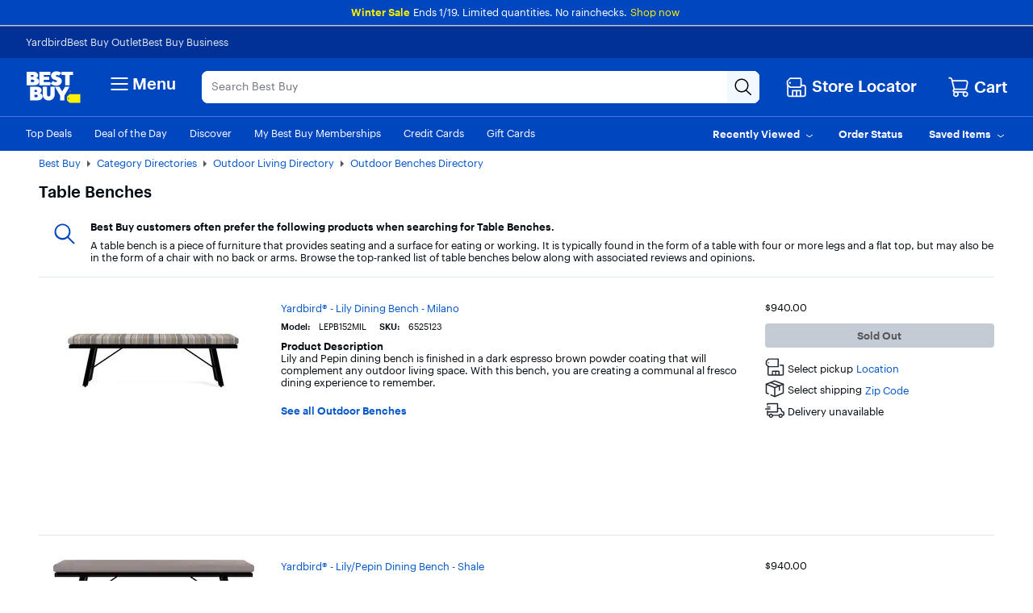

--- FILE ---
content_type: application/javascript
request_url: https://www.bestbuy.com/4V9lXr/wnQ/_tJ/Zfh93Q/1tEJ8N9Dka1ffcEr/X1wmHWwPBQ/czAwWD/lKRjkB
body_size: 176503
content:
(function(){if(typeof Array.prototype.entries!=='function'){Object.defineProperty(Array.prototype,'entries',{value:function(){var index=0;const array=this;return {next:function(){if(index<array.length){return {value:[index,array[index++]],done:false};}else{return {done:true};}},[Symbol.iterator]:function(){return this;}};},writable:true,configurable:true});}}());(function(){NK();HMP();CEP();var pk=function(Az){var An=1;var XN=[];var zz=d5["Math"]["sqrt"](Az);while(An<=zz&&XN["length"]<6){if(Az%An===0){if(Az/An===An){XN["push"](An);}else{XN["push"](An,Az/An);}}An=An+1;}return XN;};var RN=function(Nz,xn){return Nz!==xn;};var lO=function(fT){var PE='';for(var KE=0;KE<fT["length"];KE++){PE+=fT[KE]["toString"](16)["length"]===2?fT[KE]["toString"](16):"0"["concat"](fT[KE]["toString"](16));}return PE;};var Gx=function kM(mX,sC){'use strict';var Id=kM;switch(mX){case nR:{return this;}break;case S2:{TM.push(BX);this[qM(typeof ME()[NA(CM)],'undefined')?ME()[NA(s7)](O0,KX):ME()[NA(LC)](GB,Oc)]=zd(Bg);var pT=this[ME()[NA(fx)].apply(null,[p7,R6])][Bg][Ik()[AT(gX)](mg,LC,xc,mg)];if(qM(RN(typeof Ik()[AT(AX)],'undefined')?Ik()[AT(g0)](UX,pM,dR,Rn):Ik()[AT(cg)](tn,s7,IC,bx),pT[qz()[mM(mg)].apply(null,[wY,lz,zd(zd(Bg)),XX])]))throw pT[wN()[tN(wC)](AX,kg,M0,SM,Wk,qN)];var EN;return EN=this[tC()[dT(Rx)].apply(null,[vN,UX,P0,Bb,OM])],TM.pop(),EN;}break;case Q5:{var sg;TM.push(DE);return sg=Rz()[FE(FO)](HA,Lx,pM),TM.pop(),sg;}break;case BY:{var Px=sC[br];var Ob;TM.push(OE);return Ob=D0(BY,[qz()[mM(g0)](LR,QX,Cz,Jk),Px]),TM.pop(),Ob;}break;case FR:{return this;}break;case CQ:{var zX=sC[br];var Gb=sC[ED];var vk=sC[LQ];return zX[Gb]=vk;}break;case fY:{var hA=sC[br];return typeof hA;}break;case Kr:{return this;}break;case LQ:{var Kd=sC[br];var B0=sC[ED];var DN=sC[LQ];TM.push(xz);Kd[B0]=DN[mB()[mN(c0)](Vd,cg,mg,vz)];TM.pop();}break;case nY:{var Mg=sC[br];var HN=sC[ED];var rd=sC[LQ];TM.push(ZT);try{var P7=TM.length;var Un=zd(ED);var WX;return WX=D0(BY,[qz()[mM(mg)](Bk,DO,GC,XX),qM(typeof BM()[Pk(GO)],lE('',[][[]]))?BM()[Pk(wC)].apply(null,[CB,jx]):BM()[Pk(xE)](V0,l7),wN()[tN(wC)](QE,kg,vg,zd(zd([])),Wk,MT),Mg.call(HN,rd)]),TM.pop(),WX;}catch(Lg){TM.splice(Jb(P7,cg),Infinity,ZT);var RB;return RB=D0(BY,[qz()[mM(mg)](Bk,c0,Jd,XX),Ik()[AT(g0)](cg,zd(zd([])),pZ,Rn),wN()[tN(wC)].call(null,bz,kg,vg,zd(zd(cg)),Wk,nO),Lg]),TM.pop(),RB;}TM.pop();}break;case DS:{var kO=sC[br];var CE;TM.push(d0);return CE=kO&&zT(Rz()[FE(qN)].apply(null,[k0,GN,SM]),typeof d5[Ik()[AT(Gz)](zd(cg),Hg,qS,PT)])&&qM(kO[RN(typeof Ik()[AT(tM)],lE('',[][[]]))?Ik()[AT(OM)](gT,MT,C0,fb):Ik()[AT(cg)](hC,Bd,ld,tM)],d5[Ik()[AT(Gz)](wO,bz,qS,PT)])&&RN(kO,d5[Ik()[AT(Gz)].call(null,zd(zd(cg)),zd(zd(Bg)),qS,PT)][qM(typeof ME()[NA(q7)],lE([],[][[]]))?ME()[NA(s7)](SO,HO):ME()[NA(gT)](VM,Jw)])?Rz()[FE(DM)](lZ,Mk,LC):typeof kO,TM.pop(),CE;}break;case mK:{var Ib=sC[br];TM.push(lg);var Ub=d5[Rz()[FE(Vk)].call(null,Kw,QX,Bg)](Ib);var B7=[];for(var Lb in Ub)B7[BM()[Pk(Vk)](Gz,IS)](Lb);B7[qM(typeof BM()[Pk(DM)],lE([],[][[]]))?BM()[Pk(wC)].call(null,TN,qx):BM()[Pk(rn)](LN,DZ)]();var Ez;return Ez=function HB(){TM.push(gO);for(;B7[qz()[mM(Bg)](PX,s7,DO,VO)];){var jk=B7[Rz()[FE(vN)](t6,Bd,zd([]))]();if(Qn(jk,Ub)){var FT;return HB[qM(typeof mB()[mN(wC)],lE('',[][[]]))?mB()[mN(bT)](bb,Dd,DM,vA):mB()[mN(c0)](L5,wO,BA,vz)]=jk,HB[RN(typeof ME()[NA(AX)],'undefined')?ME()[NA(LC)](GB,b3):ME()[NA(s7)](SC,Ux)]=zd(cg),TM.pop(),FT=HB,FT;}}HB[qM(typeof ME()[NA(qN)],lE('',[][[]]))?ME()[NA(s7)].call(null,lk,QC):ME()[NA(LC)].apply(null,[GB,b3])]=zd(Bg);var Ln;return TM.pop(),Ln=HB,Ln;},TM.pop(),Ez;}break;}};var Vx=function(){return Ok.apply(this,[bc,arguments]);};var Ig=function(){tk=[];};var Jb=function(Bx,pO){return Bx-pO;};var w0=function(wb){var OC=0;for(var Ix=0;Ix<wb["length"];Ix++){OC=OC+wb["charCodeAt"](Ix);}return OC;};var d5;var ST=function(){TM=(Ar.sjs_se_global_subkey?Ar.sjs_se_global_subkey.push(NT):Ar.sjs_se_global_subkey=[NT])&&Ar.sjs_se_global_subkey;};var qb=function Vv(O4,Fl){'use strict';var vl=Vv;switch(O4){case CQ:{var qp=Fl[br];TM.push(r4);var qU=Ik()[AT(SM)](Bg,zd(zd(cg)),Hr,Jv);try{var Lt=TM.length;var Bt=zd([]);if(qp[RN(typeof Rz()[FE(S4)],'undefined')?Rz()[FE(Mk)](sG,Dd,bz):Rz()[FE(nj)](zl,Dp,zd(cg))][Ik()[AT(nV)](c0,XX,TF,Hl)]){var dq=qp[Rz()[FE(Mk)](sG,Dd,lm)][Ik()[AT(nV)].call(null,Ns,l8,TF,Hl)][mB()[mN(Jd)](vK,zd(zd({})),W8,vj)]();var Tp;return TM.pop(),Tp=dq,Tp;}else{var KU;return TM.pop(),KU=qU,KU;}}catch(gs){TM.splice(Jb(Lt,cg),Infinity,r4);var vq;return TM.pop(),vq=qU,vq;}TM.pop();}break;case bc:{var LU=Fl[br];TM.push(X9);var ff=Ik()[AT(UX)].apply(null,[O1,pM,UW,FO]);var fG=Ik()[AT(UX)](zd(zd(Bg)),R9,UW,FO);if(LU[qM(typeof BM()[Pk(nO)],lE('',[][[]]))?BM()[Pk(wC)](mf,Wt):BM()[Pk(Rx)].call(null,bz,FS)]){var M8=LU[BM()[Pk(Rx)].call(null,bz,FS)][wN()[tN(rn)](Vk,nj,l7,sF,gX,zd(zd([])))](BM()[Pk(VL)].apply(null,[PT,UQ]));var PL=M8[BM()[Pk(lU)].call(null,kg,WV)](BM()[Pk(xU)](Xl,NY));if(PL){var B8=PL[Sv()[H8(LC)].apply(null,[RL,Dv,Ns,BA])](qM(typeof Rz()[FE(YG)],lE([],[][[]]))?Rz()[FE(nj)](Ym,tv,kv):Rz()[FE(sF)].apply(null,[n6,M9,V0]));if(B8){ff=PL[mB()[mN(QX)](Zr,Vk,zd(zd([])),sX)](B8[mB()[mN(nO)].apply(null,[fV,zd({}),VM,LC])]);fG=PL[mB()[mN(QX)].call(null,Zr,c0,Fp,sX)](B8[Ik()[AT(Yv)](xl,CM,sQ,Yf)]);}}}var sV;return sV=D0(BY,[qz()[mM(VL)](gr,g0,zd(cg),Q1),ff,mB()[mN(Cj)](Bp,xE,sX,xE),fG]),TM.pop(),sV;}break;case LD:{var jt=Fl[br];TM.push(Kj);var pf;return pf=zd(zd(jt[Rz()[FE(Mk)].apply(null,[X8,Dd,LC])]))&&zd(zd(jt[Rz()[FE(Mk)](X8,Dd,gT)][ME()[NA(O1)].call(null,Bd,dP)]))&&jt[Rz()[FE(Mk)](X8,Dd,XX)][ME()[NA(O1)].apply(null,[Bd,dP])][r8[Gz]]&&qM(jt[Rz()[FE(Mk)](X8,Dd,UX)][ME()[NA(O1)].call(null,Bd,dP)][Bg][mB()[mN(Jd)].apply(null,[m6,At,Bd,vj])](),Ik()[AT(Sq)](FO,zd([]),TD,Cj))?Rz()[FE(Bg)](N2,nj,RU):qM(typeof BM()[Pk(wO)],lE('',[][[]]))?BM()[Pk(wC)](w1,rj):BM()[Pk(OM)](Rx,kK),TM.pop(),pf;}break;case bw:{var q8=Fl[br];TM.push(Df);var DF=q8[qM(typeof Rz()[FE(Ut)],lE([],[][[]]))?Rz()[FE(nj)].call(null,Cm,Vl,sF):Rz()[FE(Mk)](zU,Dd,tn)][Rz()[FE(TU)](jP,Ut,Mk)];if(DF){var z4=DF[RN(typeof mB()[mN(Rx)],lE([],[][[]]))?mB()[mN(Jd)](l1,GC,GC,vj):mB()[mN(bT)].apply(null,[Vj,hC,zd(zd([])),Gl])]();var HG;return TM.pop(),HG=z4,HG;}else{var Nl;return Nl=Ik()[AT(SM)].apply(null,[Fp,GB,TN,Jv]),TM.pop(),Nl;}TM.pop();}break;case Qr:{TM.push(Ys);throw new (d5[RN(typeof qz()[mM(O0)],lE('',[][[]]))?qz()[mM(BA)](gw,zd([]),O0,gl):qz()[mM(kg)](kV,Jd,S4,g1)])(mB()[mN(xU)](O,W8,zd(zd([])),GC));}break;case S2:{var pp=Fl[br];TM.push(XG);if(RN(typeof d5[Ik()[AT(Gz)](bT,zd(zd([])),BJ,PT)],Rz()[FE(Rx)](Lc,YG,zd(zd([]))))&&JU(pp[d5[Ik()[AT(Gz)].apply(null,[nV,pM,BJ,PT])][mB()[mN(kv)](gO,zd(cg),h8,DM)]],null)||JU(pp[qz()[mM(MT)](kp,vz,Ns,Fp)],null)){var kU;return kU=d5[BM()[Pk(BA)].call(null,Sq,jl)][ME()[NA(EV)](R9,rq)](pp),TM.pop(),kU;}TM.pop();}break;case BY:{var vf=Fl[br];var Gm=Fl[ED];TM.push(SM);if(zT(Gm,null)||fs(Gm,vf[qz()[mM(Bg)].apply(null,[s8,Xt,zd({}),VO])]))Gm=vf[qz()[mM(Bg)](s8,g0,tn,VO)];for(var Hj=Bg,wV=new (d5[BM()[Pk(BA)].call(null,Sq,G1)])(Gm);nt(Hj,Gm);Hj++)wV[Hj]=vf[Hj];var Us;return TM.pop(),Us=wV,Us;}break;case Q5:{var Z9=Fl[br];TM.push(x9);var PF=ME()[NA(OM)](Xt,lJ);var EF=ME()[NA(OM)].call(null,Xt,lJ);var nl=mB()[mN(UX)](Uz,V0,Fp,UX);var cF=[];try{var Cq=TM.length;var MF=zd(ED);try{PF=Z9[qz()[mM(nV)](Kq,Gz,zd(zd(cg)),xf)];}catch(QV){TM.splice(Jb(Cq,cg),Infinity,x9);if(QV[qM(typeof tC()[dT(DM)],lE([],[][[]]))?tC()[dT(mg)](YG,Fp,x4,Oq,Ux):tC()[dT(cg)].call(null,TU,Cj,gX,Qp,Gz)][mB()[mN(Yv)].apply(null,[l9,S4,gp,gp])](nl)){PF=qz()[mM(UX)](nX,dv,h8,jm);}}var Et=d5[ME()[NA(Gz)](kg,Bz)][qM(typeof Sv()[H8(kg)],lE([],[][[]]))?Sv()[H8(gT)].call(null,Vd,Tm,LN,Vs):Sv()[H8(O0)].apply(null,[CG,rn,tt,gT])](Nf(d5[qM(typeof ME()[NA(GO)],lE('',[][[]]))?ME()[NA(s7)](Yj,Fp):ME()[NA(Gz)](kg,Bz)][qz()[mM(vN)].apply(null,[Rb,MT,rn,GN])](),L9))[RN(typeof mB()[mN(Dd)],lE([],[][[]]))?mB()[mN(Jd)](VT,vz,TU,vj):mB()[mN(bT)].apply(null,[S1,zd([]),Xt,mg])]();Z9[qz()[mM(nV)](Kq,DO,xU,xf)]=Et;EF=RN(Z9[qz()[mM(nV)].apply(null,[Kq,dU,Cj,xf])],Et);cF=[D0(BY,[wN()[tN(Bg)].apply(null,[fx,kg,ms,VL,c9,Ut]),PF]),D0(BY,[BM()[Pk(Gz)](OM,dx),mV(EF,r8[cg])[mB()[mN(Jd)].call(null,VT,kv,cg,vj)]()])];var dV;return TM.pop(),dV=cF,dV;}catch(PV){TM.splice(Jb(Cq,cg),Infinity,x9);cF=[D0(BY,[qM(typeof wN()[tN(Vk)],lE([],[][[]]))?wN()[tN(qN)].apply(null,[Cj,MU,sG,sF,Fs,GO]):wN()[tN(Bg)](TU,kg,ms,xU,c9,DO),PF]),D0(BY,[qM(typeof BM()[Pk(h8)],'undefined')?BM()[Pk(wC)].call(null,Wj,If):BM()[Pk(Gz)](OM,dx),EF])];}var n8;return TM.pop(),n8=cF,n8;}break;case KZ:{var N9=Fl[br];TM.push(FL);var BL=Ik()[AT(SM)].call(null,dU,zd(zd(cg)),lJ,Jv);var dl=qM(typeof Ik()[AT(bz)],'undefined')?Ik()[AT(cg)](M9,Hg,lF,TG):Ik()[AT(SM)].apply(null,[fx,zd({}),lJ,Jv]);var z8=new (d5[qz()[mM(Dd)](ES,VL,ZU,Dv)])(new (d5[qz()[mM(Dd)].apply(null,[ES,UX,V0,Dv])])(qM(typeof tC()[dT(Xt)],lE(qM(typeof ME()[NA(Gz)],lE([],[][[]]))?ME()[NA(s7)](Jm,xf):ME()[NA(OM)](Xt,R),[][[]]))?tC()[dT(mg)](BA,wO,Mv,Ij,vt):tC()[dT(Dd)](tn,zd(zd(Bg)),jp,tA,nV)));try{var tG=TM.length;var xG=zd(ED);if(zd(zd(d5[qz()[mM(Vk)].call(null,GE,zd(Bg),zd(zd({})),R9)][Rz()[FE(Vk)].apply(null,[Z7,QX,RV])]))&&zd(zd(d5[qz()[mM(Vk)](GE,s7,Yv,R9)][Rz()[FE(Vk)].apply(null,[Z7,QX,xf])][qz()[mM(Yv)](MB,dU,Tm,Vk)]))){var dL=d5[Rz()[FE(Vk)].apply(null,[Z7,QX,Fp])][qz()[mM(Yv)].apply(null,[MB,O0,FO,Vk])](d5[tC()[dT(dv)](Dv,I9,T4,t7,CM)][ME()[NA(gT)](VM,b7)],mB()[mN(XX)].call(null,bg,zd(cg),zd([]),Xl));if(dL){BL=z8[qz()[mM(XX)](pN,Dv,tM,lz)](dL[wN()[tN(Bg)](LC,kg,JC,Cz,c9,FO)][qM(typeof mB()[mN(FO)],lE('',[][[]]))?mB()[mN(bT)](HA,sU,Dv,AL):mB()[mN(Jd)](Ck,zd(zd(cg)),ZU,vj)]());}}dl=RN(d5[qM(typeof qz()[mM(nO)],'undefined')?qz()[mM(kg)](Nt,kv,zd(zd({})),LX):qz()[mM(Vk)].call(null,GE,zd({}),VL,R9)],N9);}catch(QL){TM.splice(Jb(tG,cg),Infinity,FL);BL=Ik()[AT(RU)].apply(null,[UX,At,rL,xU]);dl=qM(typeof Ik()[AT(s7)],'undefined')?Ik()[AT(cg)].apply(null,[VL,Xt,wG,nV]):Ik()[AT(RU)].call(null,nV,zd([]),rL,xU);}var I8=lE(BL,Rl(dl,r8[cg]))[mB()[mN(Jd)].apply(null,[Ck,Hg,Bd,vj])]();var Wm;return TM.pop(),Wm=I8,Wm;}break;case MY:{TM.push(Mp);var nU=d5[Rz()[FE(Vk)].call(null,SF,QX,zd(cg))][ME()[NA(vz)].apply(null,[gp,jB])]?d5[Rz()[FE(Vk)].call(null,SF,QX,Jd)][mB()[mN(Xt)].call(null,FS,UX,sX,fx)](d5[RN(typeof Rz()[FE(O0)],lE('',[][[]]))?Rz()[FE(Vk)].apply(null,[SF,QX,AX]):Rz()[FE(nj)].apply(null,[MT,Dl,Jd])][ME()[NA(vz)].apply(null,[gp,jB])](d5[Rz()[FE(Mk)].call(null,Qj,Dd,Tm)]))[wN()[tN(cg)].apply(null,[FO,OM,Z1,sU,Nt,zd(zd(cg))])](mB()[mN(xl)].call(null,BT,O1,vj,gl)):ME()[NA(OM)].apply(null,[Xt,HQ]);var bp;return TM.pop(),bp=nU,bp;}break;case ZY:{TM.push(D9);var FF=Ik()[AT(SM)](O1,SM,Nm,Jv);try{var b1=TM.length;var xV=zd(ED);if(d5[Rz()[FE(Mk)](KF,Dd,xf)]&&d5[Rz()[FE(Mk)](KF,Dd,zd(cg))][BM()[Pk(xf)].apply(null,[Lx,OA])]&&d5[Rz()[FE(Mk)].call(null,KF,Dd,pM)][BM()[Pk(xf)](Lx,OA)][mB()[mN(xf)].call(null,S1,zd(cg),sU,g9)]){var Sp=d5[Rz()[FE(Mk)].apply(null,[KF,Dd,rn])][BM()[Pk(xf)](Lx,OA)][mB()[mN(xf)](S1,Hg,fb,g9)][qM(typeof mB()[mN(ZU)],lE('',[][[]]))?mB()[mN(bT)](wU,ZU,FO,tV):mB()[mN(Jd)](Hf,I9,Sq,vj)]();var F1;return TM.pop(),F1=Sp,F1;}else{var gF;return TM.pop(),gF=FF,gF;}}catch(Mq){TM.splice(Jb(b1,cg),Infinity,D9);var wt;return TM.pop(),wt=FF,wt;}TM.pop();}break;case WW:{TM.push(vF);var N8=Ik()[AT(SM)].apply(null,[EV,zd(zd(cg)),VN,Jv]);try{var d8=TM.length;var gf=zd(zd(br));if(d5[qM(typeof Rz()[FE(kv)],'undefined')?Rz()[FE(nj)](A4,vp,zd([])):Rz()[FE(Mk)](Y8,Dd,zd(zd([])))][ME()[NA(O1)].apply(null,[Bd,tT])]&&d5[Rz()[FE(Mk)].apply(null,[Y8,Dd,Jd])][ME()[NA(O1)].apply(null,[Bd,tT])][Bg]&&d5[Rz()[FE(Mk)](Y8,Dd,bz)][ME()[NA(O1)](Bd,tT)][Bg][Bg]&&d5[Rz()[FE(Mk)](Y8,Dd,ZU)][ME()[NA(O1)].call(null,Bd,tT)][Bg][Bg][ME()[NA(Dv)](ZU,w9)]){var CU=qM(d5[Rz()[FE(Mk)].apply(null,[Y8,Dd,dU])][ME()[NA(O1)].apply(null,[Bd,tT])][Bg][Bg][ME()[NA(Dv)](ZU,w9)],d5[Rz()[FE(Mk)](Y8,Dd,tn)][ME()[NA(O1)](Bd,tT)][r8[Gz]]);var Is=CU?Rz()[FE(Bg)](Jw,nj,KV):BM()[Pk(OM)].call(null,Rx,KC);var Cf;return TM.pop(),Cf=Is,Cf;}else{var n9;return TM.pop(),n9=N8,n9;}}catch(B1){TM.splice(Jb(d8,cg),Infinity,vF);var G9;return TM.pop(),G9=N8,G9;}TM.pop();}break;}};var vX=function(){return d5["Math"]["floor"](d5["Math"]["random"]()*100000+10000);};var Zf=function Am(lq,bl){'use strict';var HF=Am;switch(lq){case w6:{var Mj=bl[br];var V1=bl[ED];TM.push(cq);if(zT(V1,null)||fs(V1,Mj[qz()[mM(Bg)].call(null,HL,Yv,TU,VO)]))V1=Mj[qM(typeof qz()[mM(VM)],'undefined')?qz()[mM(kg)](wp,Yv,EV,df):qz()[mM(Bg)](HL,hC,l8,VO)];for(var As=Bg,Ms=new (d5[BM()[Pk(BA)](Sq,g4)])(V1);nt(As,V1);As++)Ms[As]=Mj[As];var BU;return TM.pop(),BU=Ms,BU;}break;case Yc:{var c8=bl[br];var xL=bl[ED];TM.push(hX);var Rp=zT(null,c8)?null:JU(Rz()[FE(Rx)].call(null,LG,YG,zd(Bg)),typeof d5[Ik()[AT(Gz)](kv,BA,rf,PT)])&&c8[d5[Ik()[AT(Gz)](Ns,fx,rf,PT)][RN(typeof mB()[mN(Mk)],lE([],[][[]]))?mB()[mN(kv)](Lp,nO,xU,DM):mB()[mN(bT)](BX,zd(zd({})),zd({}),lg)]]||c8[qz()[mM(MT)](QF,B9,bT,Fp)];if(JU(null,Rp)){var k4,b4,Zl,wF,qj=[],Sf=zd(Bg),cj=zd(cg);try{var Os=TM.length;var tq=zd(ED);if(Zl=(Rp=Rp.call(c8))[qz()[mM(B9)](FX,VM,Jd,M4)],qM(Bg,xL)){if(RN(d5[Rz()[FE(Vk)](NG,QX,xf)](Rp),Rp)){tq=zd(zd(ED));return;}Sf=zd(r8[cg]);}else for(;zd(Sf=(k4=Zl.call(Rp))[ME()[NA(LC)].apply(null,[GB,E9])])&&(qj[BM()[Pk(Vk)].apply(null,[Gz,hM])](k4[mB()[mN(c0)].apply(null,[hf,lz,gX,vz])]),RN(qj[qz()[mM(Bg)].apply(null,[YV,wO,VM,VO])],xL));Sf=zd(Bg));}catch(Uq){cj=zd(Bg),b4=Uq;}finally{TM.splice(Jb(Os,cg),Infinity,hX);try{var PG=TM.length;var Ff=zd({});if(zd(Sf)&&JU(null,Rp[ME()[NA(bz)].call(null,pM,Bk)])&&(wF=Rp[ME()[NA(bz)].call(null,pM,Bk)](),RN(d5[Rz()[FE(Vk)](NG,QX,s7)](wF),wF))){Ff=zd(br);return;}}finally{TM.splice(Jb(PG,cg),Infinity,hX);if(Ff){TM.pop();}if(cj)throw b4;}if(tq){TM.pop();}}var cl;return TM.pop(),cl=qj,cl;}TM.pop();}break;case bR:{var U9=bl[br];TM.push(K1);if(d5[BM()[Pk(BA)].call(null,Sq,Mf)][qz()[mM(lU)].apply(null,[rL,kv,zd(cg),WU])](U9)){var sp;return TM.pop(),sp=U9,sp;}TM.pop();}break;case UJ:{var Cl=bl[br];var dp;TM.push(x8);return dp=d5[Rz()[FE(Vk)](NU,QX,fb)][mB()[mN(Xt)](LO,fx,GC,fx)](Cl)[mB()[mN(vj)](O,RV,zd(zd([])),Mk)](function(Pl){return Cl[Pl];})[Bg],TM.pop(),dp;}break;case mK:{var OL=bl[br];TM.push(nv);var Lf=OL[mB()[mN(vj)].apply(null,[x7,QX,Ns,Mk])](function(Cl){return Am.apply(this,[UJ,arguments]);});var J4;return J4=Lf[wN()[tN(cg)](M9,OM,jV,gp,Nt,Jd)](mB()[mN(xl)](qC,Ns,Hg,gl)),TM.pop(),J4;}break;case ED:{TM.push(kt);try{var VU=TM.length;var mG=zd(zd(br));var qq=lE(lE(lE(lE(lE(lE(lE(lE(lE(lE(lE(lE(lE(lE(lE(lE(lE(lE(lE(lE(lE(lE(lE(lE(d5[tC()[dT(V0)].apply(null,[tn,l8,Nv,FX,Gz])](d5[Rz()[FE(Mk)].call(null,xF,Dd,xU)][qM(typeof BM()[Pk(Xt)],'undefined')?BM()[Pk(wC)](Pt,pq):BM()[Pk(ql)](wC,IO)]),Rl(d5[tC()[dT(V0)](Ns,sU,Nv,FX,Gz)](d5[Rz()[FE(Mk)](xF,Dd,zd(zd({})))][mB()[mN(ql)](QM,Cz,DO,Ux)]),cg)),Rl(d5[qM(typeof tC()[dT(cg)],lE([],[][[]]))?tC()[dT(mg)](nV,PT,rq,JF,Wf):tC()[dT(V0)](Hg,Bd,Nv,FX,Gz)](d5[Rz()[FE(Mk)].apply(null,[xF,Dd,sX])][Rz()[FE(Jv)].call(null,bN,Jd,GO)]),VM)),Rl(d5[RN(typeof tC()[dT(qN)],'undefined')?tC()[dT(V0)](cg,pM,Nv,FX,Gz):tC()[dT(mg)].call(null,sF,Hg,W1,Zt,rv)](d5[Rz()[FE(Mk)](xF,Dd,dU)][tC()[dT(rn)](MT,zd(zd(cg)),Xv,It,Gz)]),kg)),Rl(d5[tC()[dT(V0)](At,Sq,Nv,FX,Gz)](d5[ME()[NA(Gz)](kg,wM)][BM()[Pk(h9)](P4,Ox)]),OM)),Rl(d5[tC()[dT(V0)](mg,GC,Nv,FX,Gz)](d5[Rz()[FE(Mk)](xF,Dd,zd(zd(cg)))][qM(typeof Rz()[FE(wq)],lE([],[][[]]))?Rz()[FE(nj)](Yl,Qf,zd(cg)):Rz()[FE(Yf)](Xp,Tm,wO)]),gT)),Rl(d5[tC()[dT(V0)](Tm,zd(zd(cg)),Nv,FX,Gz)](d5[Rz()[FE(Mk)](xF,Dd,Tm)][qM(typeof Ik()[AT(VO)],lE('',[][[]]))?Ik()[AT(cg)](zd(zd({})),sX,l9,Bp):Ik()[AT(LL)].call(null,zd([]),AX,A4,kl)]),s7)),Rl(d5[tC()[dT(V0)](dU,KV,Nv,FX,Gz)](d5[Rz()[FE(Mk)].apply(null,[xF,Dd,zd([])])][Rz()[FE(TU)].call(null,x7,Ut,zd(zd([])))]),Gz)),Rl(d5[tC()[dT(V0)].call(null,dv,Mk,Nv,FX,Gz)](d5[Rz()[FE(Mk)].call(null,xF,Dd,Hg)][RN(typeof Rz()[FE(Q1)],lE([],[][[]]))?Rz()[FE(bz)].apply(null,[kY,QE,LC]):Rz()[FE(nj)].apply(null,[Dt,Wq,M9])]),wC)),Rl(d5[tC()[dT(V0)].call(null,Vk,O0,Nv,FX,Gz)](d5[Rz()[FE(Mk)](xF,Dd,nO)][ME()[NA(zp)].call(null,sX,Iq)]),Vk)),Rl(d5[tC()[dT(V0)](sX,AX,Nv,FX,Gz)](d5[RN(typeof Rz()[FE(mg)],lE([],[][[]]))?Rz()[FE(Mk)](xF,Dd,zd(zd(Bg))):Rz()[FE(nj)](CV,Zj,Cj)][Ik()[AT(Y9)](GC,gT,Jg,bT)]),c0)),Rl(d5[qM(typeof tC()[dT(Cj)],lE([],[][[]]))?tC()[dT(mg)].apply(null,[R9,RU,P0,vN,Nt]):tC()[dT(V0)].apply(null,[bz,zd(zd(Bg)),Nv,FX,Gz])](d5[Rz()[FE(Mk)].apply(null,[xF,Dd,zd({})])][qM(typeof qz()[mM(fv)],lE([],[][[]]))?qz()[mM(kg)].apply(null,[cs,zd(zd(cg)),vN,CV]):qz()[mM(ql)](Mf,Fp,At,LN)]),Rx)),Rl(d5[tC()[dT(V0)].apply(null,[GC,zd(cg),Nv,FX,Gz])](d5[Rz()[FE(Mk)].call(null,xF,Dd,EV)][Sv()[H8(lU)].apply(null,[pV,GB,Bf,pM])]),BA)),Rl(d5[tC()[dT(V0)].apply(null,[l8,CM,Nv,FX,Gz])](d5[Rz()[FE(Mk)].call(null,xF,Dd,hC)][qz()[mM(h9)].call(null,Hf,zd({}),sX,wC)]),nj)),Rl(d5[tC()[dT(V0)](VM,zd(cg),Nv,FX,Gz)](d5[Rz()[FE(Mk)](xF,Dd,bT)][mB()[mN(Hl)].call(null,Ul,cg,ZU,MT)]),qN)),Rl(d5[tC()[dT(V0)].call(null,vj,MT,Nv,FX,Gz)](d5[Rz()[FE(Mk)](xF,Dd,xl)][qM(typeof Ik()[AT(Ut)],lE('',[][[]]))?Ik()[AT(cg)].apply(null,[Cz,FO,mL,rV]):Ik()[AT(Rn)].apply(null,[B9,mg,J1,p7])]),sU)),Rl(d5[tC()[dT(V0)](OM,DO,Nv,FX,Gz)](d5[qM(typeof Rz()[FE(sF)],'undefined')?Rz()[FE(nj)](nO,mm,I9):Rz()[FE(Mk)](xF,Dd,Bg)][Rz()[FE(Xl)].call(null,b5,gl,Gz)]),r8[CM])),Rl(d5[tC()[dT(V0)](LC,Jk,Nv,FX,Gz)](d5[Rz()[FE(Mk)](xF,Dd,Ut)][tC()[dT(hC)](xE,s7,Bf,Sl,sU)]),CM)),Rl(d5[tC()[dT(V0)](Bg,Xt,Nv,FX,Gz)](d5[Rz()[FE(Mk)](xF,Dd,sU)][Rz()[FE(j1)](DA,PT,zd(Bg))]),r8[Tm])),Rl(d5[tC()[dT(V0)](kv,ZU,Nv,FX,Gz)](d5[Rz()[FE(Mk)](xF,Dd,GB)][qz()[mM(xE)](Yx,CM,zd({}),Bj)]),Ut)),Rl(d5[tC()[dT(V0)](XX,KV,Nv,FX,Gz)](d5[Rz()[FE(Mk)](xF,Dd,nj)][Rz()[FE(If)].apply(null,[GL,XV,Dv])]),V0)),Rl(d5[tC()[dT(V0)](GC,zd(zd(cg)),Nv,FX,Gz)](d5[Rz()[FE(Mk)](xF,Dd,GC)][Rz()[FE(LL)](bX,AX,vN)]),pM)),Rl(d5[tC()[dT(V0)].call(null,AX,KV,Nv,FX,Gz)](d5[RN(typeof Rz()[FE(xE)],lE('',[][[]]))?Rz()[FE(Mk)](xF,Dd,ZU):Rz()[FE(nj)].call(null,kp,lX,xU)][Ik()[AT(P4)].apply(null,[GC,KV,S9,q7])]),MT)),Rl(d5[tC()[dT(V0)](Ns,hC,Nv,FX,Gz)](d5[BM()[Pk(B9)](np,MG)][BM()[Pk(c0)].call(null,Hl,dF)]),B9)),Rl(d5[tC()[dT(V0)](W8,zd([]),Nv,FX,Gz)](d5[ME()[NA(Gz)](kg,wM)][wN()[tN(Yv)].call(null,Jd,gT,n4,zd({}),YV,zd({}))]),r8[MT]));var T9;return TM.pop(),T9=qq,T9;}catch(HX){TM.splice(Jb(VU,cg),Infinity,kt);var V9;return TM.pop(),V9=Bg,V9;}TM.pop();}break;case nS:{TM.push(rF);var zF=d5[qz()[mM(Vk)](FS,FO,Ns,R9)][qz()[mM(KV)].call(null,CX,sU,qN,k1)]?cg:Bg;var cV=d5[qz()[mM(Vk)](FS,Yv,Bd,R9)][mB()[mN(BF)](lM,wC,zd(zd(cg)),xl)]?r8[cg]:Bg;var gV=d5[qz()[mM(Vk)].call(null,FS,QE,vz,R9)][BM()[Pk(BF)](p7,TA)]?cg:Bg;var kF=d5[RN(typeof qz()[mM(vz)],'undefined')?qz()[mM(Vk)](FS,Jk,hC,R9):qz()[mM(kg)](GX,sX,lz,L1)][wN()[tN(xf)](kg,OM,C1,Mk,Ej,S4)]?cg:Bg;var Tf=d5[qz()[mM(Vk)](FS,zd(Bg),W8,R9)][Ik()[AT(q7)](O1,xE,lb,DO)]?cg:Bg;var rU=d5[qz()[mM(Vk)](FS,zd(Bg),Fp,R9)][qM(typeof BM()[Pk(gT)],'undefined')?BM()[Pk(wC)].call(null,Ls,bm):BM()[Pk(GC)](DO,RT)]?cg:Bg;var Tl=d5[qz()[mM(Vk)].call(null,FS,lm,O1,R9)][Ik()[AT(fv)].call(null,zd(zd([])),nO,Zk,pM)]?cg:Bg;var hl=d5[qz()[mM(Vk)](FS,Vk,zd(cg),R9)][Rz()[FE(fX)](jb,Yv,EV)]?cg:Bg;var zV=d5[qz()[mM(Vk)].call(null,FS,zd(Bg),kg,R9)][mB()[mN(sF)].call(null,gN,h8,fb,wq)]?cg:Bg;var Zp=d5[BM()[Pk(Sq)](CM,CA)][ME()[NA(gT)](VM,gz)].bind?cg:Bg;var ZL=d5[qz()[mM(Vk)](FS,zd(zd(Bg)),I9,R9)][qM(typeof Rz()[FE(M9)],lE([],[][[]]))?Rz()[FE(nj)](IG,q1,O1):Rz()[FE(zp)].apply(null,[Uk,nV,sF])]?cg:Bg;var wL=d5[qz()[mM(Vk)](FS,sU,bz,R9)][qz()[mM(Y9)](RM,mg,Vk,Mk)]?cg:Bg;var Vm;var pG;try{var Zv=TM.length;var Av=zd(ED);Vm=d5[RN(typeof qz()[mM(Q1)],'undefined')?qz()[mM(Vk)](FS,B9,V0,R9):qz()[mM(kg)].call(null,Om,UX,CM,ft)][tC()[dT(QX)](vj,wO,qL,Fv,c0)]?cg:Bg;}catch(nF){TM.splice(Jb(Zv,cg),Infinity,rF);Vm=Bg;}try{var Ap=TM.length;var C8=zd([]);pG=d5[qM(typeof qz()[mM(zG)],lE('',[][[]]))?qz()[mM(kg)](m9,UX,CM,KV):qz()[mM(Vk)](FS,xf,pM,R9)][qz()[mM(Xl)].apply(null,[c2,zd(zd(cg)),RU,wq])]?cg:Bg;}catch(Lq){TM.splice(Jb(Ap,cg),Infinity,rF);pG=r8[Gz];}var kL;return TM.pop(),kL=lE(lE(lE(lE(lE(lE(lE(lE(lE(lE(lE(lE(lE(zF,Rl(cV,cg)),Rl(gV,VM)),Rl(kF,kg)),Rl(Tf,OM)),Rl(rU,r8[sU])),Rl(Tl,s7)),Rl(hl,Gz)),Rl(Vm,wC)),Rl(pG,Vk)),Rl(zV,c0)),Rl(Zp,Rx)),Rl(ZL,BA)),Rl(wL,r8[fx])),kL;}break;case KW:{var hs=bl[br];TM.push(XV);var Of=ME()[NA(OM)](Xt,sE);var gm=RN(typeof mB()[mN(If)],lE([],[][[]]))?mB()[mN(g9)](Vf,RU,UX,M4):mB()[mN(bT)](lv,zd(zd({})),M9,sF);var Yp=Bg;var nG=hs[Sv()[H8(nO)](zm,Dv,Kl,Rx)]();while(nt(Yp,nG[qz()[mM(Bg)](Xq,zd(zd({})),Tm,VO)])){if(Op(gm[qz()[mM(At)](EU,zd(zd(cg)),Cj,sF)](nG[Rz()[FE(VM)].call(null,Vq,bt,nj)](Yp)),Bg)||Op(gm[qz()[mM(At)](EU,Bd,Ut,sF)](nG[Rz()[FE(VM)].call(null,Vq,bt,gT)](lE(Yp,cg))),Bg)){Of+=cg;}else{Of+=r8[Gz];}Yp=lE(Yp,r8[gX]);}var xv;return TM.pop(),xv=Of,xv;}break;case CQ:{var Tj;var Hm;var KG;TM.push(DG);for(Tj=Bg;nt(Tj,bl[qz()[mM(Bg)].call(null,jf,zd(zd(cg)),l8,VO)]);Tj+=cg){KG=bl[Tj];}Hm=KG[BM()[Pk(XV)](Q1,Q4)]();if(d5[qz()[mM(Vk)](Ug,xU,GB,R9)].bmak[ME()[NA(cf)].call(null,I9,jM)][Hm]){d5[qz()[mM(Vk)](Ug,UX,h8,R9)].bmak[ME()[NA(cf)].call(null,I9,jM)][Hm].apply(d5[qz()[mM(Vk)].apply(null,[Ug,qN,zd([]),R9])].bmak[ME()[NA(cf)](I9,jM)],KG);}TM.pop();}break;case XW:{var ps=vV;TM.push(Hv);var Z4=qM(typeof ME()[NA(zG)],lE([],[][[]]))?ME()[NA(s7)](sL,sF):ME()[NA(OM)].call(null,Xt,fz);for(var bs=r8[Gz];nt(bs,ps);bs++){Z4+=qz()[mM(vN)](fN,qN,zd(zd([])),GN);ps++;}TM.pop();}break;case GQ:{TM.push(jG);d5[tC()[dT(Mk)].call(null,PT,zd(zd(cg)),vz,Qp,c0)](function(){return Am.apply(this,[XW,arguments]);},L9);TM.pop();}break;}};var Ct=function(WL){return void WL;};var fs=function(Af,Gf){return Af>Gf;};var V5,DS,ED,F6,dK,UJ,br,MY,bD,bR,LQ;var lL=function t8(bf,Qs){'use strict';var Cv=t8;switch(bf){case zR:{TM.push(GN);var s9=Ik()[AT(SM)](Ns,xf,xq,Jv);if(d5[Rz()[FE(Mk)](pU,Dd,gT)]&&d5[Rz()[FE(Mk)](pU,Dd,Cj)][ME()[NA(O1)](Bd,hv)]&&d5[RN(typeof Rz()[FE(pM)],lE([],[][[]]))?Rz()[FE(Mk)](pU,Dd,nj):Rz()[FE(nj)](Zs,O1,gp)][RN(typeof ME()[NA(vz)],lE([],[][[]]))?ME()[NA(O1)].call(null,Bd,hv):ME()[NA(s7)](d1,s8)][ME()[NA(fb)].apply(null,[hC,Xm])]){var Qq=d5[Rz()[FE(Mk)].apply(null,[pU,Dd,nV])][ME()[NA(O1)](Bd,hv)][ME()[NA(fb)](hC,Xm)];try{var Vt=TM.length;var gU=zd(zd(br));var Sm=d5[RN(typeof ME()[NA(pM)],lE('',[][[]]))?ME()[NA(Gz)](kg,CG):ME()[NA(s7)].apply(null,[Jm,W4])][Sv()[H8(O0)](Yt,qN,tt,gT)](Nf(d5[ME()[NA(Gz)].call(null,kg,CG)][qz()[mM(vN)].call(null,ls,Bg,mg,GN)](),L9))[mB()[mN(Jd)].apply(null,[Kf,FO,BA,vj])]();d5[Rz()[FE(Mk)](pU,Dd,sF)][ME()[NA(O1)](Bd,hv)][ME()[NA(fb)](hC,Xm)]=Sm;var Mm=qM(d5[Rz()[FE(Mk)](pU,Dd,qN)][qM(typeof ME()[NA(D8)],'undefined')?ME()[NA(s7)](qX,t9):ME()[NA(O1)].apply(null,[Bd,hv])][ME()[NA(fb)].call(null,hC,Xm)],Sm);var Y1=Mm?qM(typeof Rz()[FE(RU)],lE('',[][[]]))?Rz()[FE(nj)](CM,S9,zd(zd([]))):Rz()[FE(Bg)](Ek,nj,sU):BM()[Pk(OM)](Rx,tL);d5[Rz()[FE(Mk)].call(null,pU,Dd,vN)][ME()[NA(O1)](Bd,hv)][ME()[NA(fb)].call(null,hC,Xm)]=Qq;var q9;return TM.pop(),q9=Y1,q9;}catch(XU){TM.splice(Jb(Vt,cg),Infinity,GN);if(RN(d5[Rz()[FE(Mk)](pU,Dd,lU)][RN(typeof ME()[NA(Cj)],lE('',[][[]]))?ME()[NA(O1)].apply(null,[Bd,hv]):ME()[NA(s7)](Dt,ZT)][ME()[NA(fb)].call(null,hC,Xm)],Qq)){d5[Rz()[FE(Mk)](pU,Dd,zd(zd(Bg)))][qM(typeof ME()[NA(c0)],'undefined')?ME()[NA(s7)].apply(null,[lj,UU]):ME()[NA(O1)](Bd,hv)][ME()[NA(fb)](hC,Xm)]=Qq;}var Zq;return TM.pop(),Zq=s9,Zq;}}else{var Ml;return TM.pop(),Ml=s9,Ml;}TM.pop();}break;case bw:{TM.push(qL);var Tv=Ik()[AT(SM)](vz,fx,bG,Jv);try{var S8=TM.length;var QU=zd(ED);if(d5[Rz()[FE(Mk)].apply(null,[js,Dd,DM])][ME()[NA(O1)](Bd,Pp)]&&d5[Rz()[FE(Mk)](js,Dd,R9)][ME()[NA(O1)](Bd,Pp)][Bg]){var H9=qM(d5[RN(typeof Rz()[FE(LC)],'undefined')?Rz()[FE(Mk)].call(null,js,Dd,gT):Rz()[FE(nj)](qV,tU,fx)][ME()[NA(O1)].apply(null,[Bd,Pp])][Rz()[FE(nV)].apply(null,[lX,s7,pM])](r8[Xt]),d5[Rz()[FE(Mk)].call(null,js,Dd,VM)][ME()[NA(O1)](Bd,Pp)][r8[Gz]]);var b9=H9?Rz()[FE(Bg)].call(null,IR,nj,Cj):BM()[Pk(OM)](Rx,CY);var Iv;return TM.pop(),Iv=b9,Iv;}else{var DU;return TM.pop(),DU=Tv,DU;}}catch(Em){TM.splice(Jb(S8,cg),Infinity,qL);var ks;return TM.pop(),ks=Tv,ks;}TM.pop();}break;case V5:{TM.push(Dm);try{var D1=TM.length;var Rv=zd([]);var SV=r8[Gz];var cp=d5[Rz()[FE(Vk)](jO,QX,zd([]))][qz()[mM(Yv)](AJ,zd([]),zd(zd({})),Vk)](d5[tC()[dT(FO)](gX,AX,AF,Jz,OM)][ME()[NA(gT)].call(null,VM,dB)],mB()[mN(EV)](Sg,DO,Cz,zG));if(cp){SV++;zd(zd(cp[wN()[tN(Bg)](RU,kg,dE,lU,c9,Yv)]))&&fs(cp[qM(typeof wN()[tN(kv)],lE([],[][[]]))?wN()[tN(qN)](xE,Ev,U1,QE,DE,Yv):wN()[tN(Bg)](DM,kg,dE,nj,c9,zd([]))][mB()[mN(Jd)].call(null,EO,zd(zd({})),xl,vj)]()[qz()[mM(At)].apply(null,[x6,VL,B9,sF])](Sv()[H8(fx)](L5,tM,fq,V0)),fL(cg))&&SV++;}var hL=SV[mB()[mN(Jd)](EO,SM,zd(zd(Bg)),vj)]();var ss;return TM.pop(),ss=hL,ss;}catch(Tq){TM.splice(Jb(D1,cg),Infinity,Dm);var zt;return zt=Ik()[AT(SM)](CM,wO,nX,Jv),TM.pop(),zt;}TM.pop();}break;case bc:{TM.push(Q1);if(d5[RN(typeof qz()[mM(gT)],lE('',[][[]]))?qz()[mM(Vk)](vv,Cj,nO,R9):qz()[mM(kg)](xs,zd([]),zd(Bg),EL)][tC()[dT(dv)](RU,qN,T4,w1,CM)]){if(d5[Rz()[FE(Vk)](LF,QX,Fp)][qz()[mM(Yv)](Ep,xE,Xt,Vk)](d5[qz()[mM(Vk)].call(null,vv,Vk,zd([]),R9)][tC()[dT(dv)].call(null,SM,TU,T4,w1,CM)][ME()[NA(gT)](VM,nq)],qz()[mM(EV)](mq,Dv,zd(zd(Bg)),Lx))){var p9;return p9=Rz()[FE(Bg)](ZW,nj,FO),TM.pop(),p9;}var rp;return rp=Ik()[AT(RU)](zd(zd({})),bz,Fj,xU),TM.pop(),rp;}var N4;return N4=Ik()[AT(SM)].call(null,cg,hC,JG,Jv),TM.pop(),N4;}break;case UD:{TM.push(Xv);var ZF;return ZF=zd(Qn(ME()[NA(gT)].apply(null,[VM,KL]),d5[qz()[mM(Vk)].apply(null,[SL,GC,hC,R9])][qM(typeof mB()[mN(Yv)],lE([],[][[]]))?mB()[mN(bT)].call(null,Nv,M9,Gz,ZV):mB()[mN(sF)](P0,Sq,zd(cg),wq)][wN()[tN(Mk)](R9,Gz,vG,LC,UX,zd({}))][BM()[Pk(EV)].apply(null,[wq,Z2])])||Qn(ME()[NA(gT)](VM,KL),d5[qz()[mM(Vk)](SL,lz,DO,R9)][mB()[mN(sF)](P0,sU,rn,wq)][qM(typeof wN()[tN(kg)],lE(ME()[NA(OM)](Xt,tr),[][[]]))?wN()[tN(qN)](DM,tm,E1,gT,Ft,qN):wN()[tN(Mk)].call(null,fx,Gz,vG,Jk,UX,R9)][ME()[NA(vj)](Fp,Qk)])),TM.pop(),ZF;}break;case UJ:{TM.push(Gq);try{var n1=TM.length;var km=zd([]);var hF=new (d5[qz()[mM(Vk)](qd,D8,Tm,R9)][mB()[mN(sF)](Kf,s7,c0,wq)][wN()[tN(Mk)](FO,Gz,pv,zd(zd(Bg)),UX,Gz)][BM()[Pk(EV)].call(null,wq,GM)])();var GF=new (d5[qz()[mM(Vk)](qd,lz,zd(zd(cg)),R9)][mB()[mN(sF)](Kf,YG,VM,wq)][wN()[tN(Mk)].call(null,GC,Gz,pv,BA,UX,tn)][ME()[NA(vj)].apply(null,[Fp,sT])])();var x1;return TM.pop(),x1=zd(zd(br)),x1;}catch(Ov){TM.splice(Jb(n1,cg),Infinity,Gq);var Wv;return Wv=qM(Ov[Ik()[AT(OM)](Jd,D8,Rq,fb)][qM(typeof ME()[NA(AX)],'undefined')?ME()[NA(s7)](Bs,gv):ME()[NA(CM)](CM,E9)],qM(typeof qz()[mM(nO)],lE('',[][[]]))?qz()[mM(kg)](qx,MT,Hg,Lm):qz()[mM(BA)](tl,Bd,wC,gl)),TM.pop(),Wv;}TM.pop();}break;case W2:{TM.push(wO);if(zd(d5[qM(typeof qz()[mM(R9)],lE('',[][[]]))?qz()[mM(kg)](p8,BA,nj,Om):qz()[mM(Vk)].apply(null,[Ql,Yv,zd(cg),R9])][tC()[dT(xE)].call(null,Tm,dv,l8,bt,Ut)])){var tp=qM(typeof d5[qM(typeof qz()[mM(FO)],lE([],[][[]]))?qz()[mM(kg)](Xj,h8,Yv,sm):qz()[mM(Vk)](Ql,zd(zd(cg)),fb,R9)][qz()[mM(Sq)](Sl,Xt,QX,RV)],qM(typeof Rz()[FE(XX)],'undefined')?Rz()[FE(nj)](bV,Jp,UX):Rz()[FE(Rx)](sL,YG,kv))?Rz()[FE(Bg)](Ip,nj,kg):RN(typeof Ik()[AT(sU)],lE('',[][[]]))?Ik()[AT(RU)](tM,Cj,EV,xU):Ik()[AT(cg)](Gz,GO,wC,rm);var Qt;return TM.pop(),Qt=tp,Qt;}var Oj;return Oj=Ik()[AT(SM)].apply(null,[dv,Vk,ZV,Jv]),TM.pop(),Oj;}break;case ED:{TM.push(Bq);var A9=Ik()[AT(Vk)](Jd,SM,rO,zG);var RF=zd([]);try{var lf=TM.length;var NF=zd({});var M1=Bg;try{var VG=d5[BM()[Pk(Sq)].call(null,CM,XT)][RN(typeof ME()[NA(wO)],lE('',[][[]]))?ME()[NA(gT)].apply(null,[VM,HM]):ME()[NA(s7)](qG,kj)][mB()[mN(Jd)].call(null,Td,CM,At,vj)];d5[Rz()[FE(Vk)](mA,QX,wC)][BM()[Pk(S4)](Y9,kB)](VG)[qM(typeof mB()[mN(Bg)],'undefined')?mB()[mN(bT)].call(null,gt,zd(cg),xE,O1):mB()[mN(Jd)].call(null,Td,zd(zd([])),OM,vj)]();}catch(DL){TM.splice(Jb(lf,cg),Infinity,Bq);if(DL[BM()[Pk(Hg)](Ns,lx)]&&qM(typeof DL[BM()[Pk(Hg)](Ns,lx)],tC()[dT(Bg)].apply(null,[W8,pM,IC,kB,s7]))){DL[qM(typeof BM()[Pk(Dv)],'undefined')?BM()[Pk(wC)].apply(null,[Bk,hj]):BM()[Pk(Hg)].call(null,Ns,lx)][RN(typeof Ik()[AT(Fp)],lE('',[][[]]))?Ik()[AT(sU)](qN,zd({}),dN,lz):Ik()[AT(cg)].apply(null,[lU,O1,Uf,I1])](Rz()[FE(UX)].apply(null,[Gj,Cj,rn]))[mB()[mN(dv)].call(null,mb,sF,zd(zd({})),kv)](function(cG){TM.push(vj);if(cG[mB()[mN(Yv)](LX,Vk,dv,gp)](BM()[Pk(vz)].apply(null,[ql,dj]))){RF=zd(br);}if(cG[mB()[mN(Yv)].call(null,LX,zd(zd(cg)),l8,gp)](RN(typeof Rz()[FE(Tm)],lE([],[][[]]))?Rz()[FE(Yv)](GL,Jk,AX):Rz()[FE(nj)](c1,Z1,I9))){M1++;}TM.pop();});}}A9=qM(M1,OM)||RF?Rz()[FE(Bg)].apply(null,[bC,nj,Ut]):BM()[Pk(OM)].apply(null,[Rx,LT]);}catch(qf){TM.splice(Jb(lf,cg),Infinity,Bq);A9=mB()[mN(sU)].call(null,R6,xU,vN,O0);}var Q9;return TM.pop(),Q9=A9,Q9;}break;case br:{TM.push(jj);var SG=qM(typeof Ik()[AT(dv)],lE([],[][[]]))?Ik()[AT(cg)](D8,GB,Lx,xm):Ik()[AT(SM)](XX,Cj,El,Jv);try{var ZG=TM.length;var Pv=zd({});SG=RN(typeof d5[mB()[mN(Sq)].call(null,Yz,lm,Tm,lz)],Rz()[FE(Rx)](MV,YG,D8))?Rz()[FE(Bg)].apply(null,[QN,nj,Bd]):BM()[Pk(OM)](Rx,Pd);}catch(Jf){TM.splice(Jb(ZG,cg),Infinity,jj);SG=mB()[mN(sU)].apply(null,[wj,Dv,fx,O0]);}var Fm;return TM.pop(),Fm=SG,Fm;}break;case S2:{TM.push(sq);var NV=Ik()[AT(SM)].apply(null,[VM,xl,Gt,Jv]);try{var Rj=TM.length;var dG=zd(ED);NV=d5[Ik()[AT(dU)].apply(null,[XX,EV,Pm,Bd])][ME()[NA(gT)](VM,RL)][BM()[Pk(mg)](At,FX)](ME()[NA(dU)](VO,tX))?Rz()[FE(Bg)](wA,nj,vj):BM()[Pk(OM)].apply(null,[Rx,kz]);}catch(gG){TM.splice(Jb(Rj,cg),Infinity,sq);NV=mB()[mN(sU)](BG,Bg,O1,O0);}var lt;return TM.pop(),lt=NV,lt;}break;case CQ:{TM.push(zG);var Xf=Ik()[AT(SM)](zd(Bg),cg,Uj,Jv);try{var Il=TM.length;var mU=zd(ED);Xf=RN(typeof d5[mB()[mN(Hg)](Bk,Rx,lU,xf)],Rz()[FE(Rx)](ct,YG,zd([])))?Rz()[FE(Bg)](Db,nj,PT):BM()[Pk(OM)].call(null,Rx,X8);}catch(f1){TM.splice(Jb(Il,cg),Infinity,zG);Xf=mB()[mN(sU)](lk,O1,Tm,O0);}var YL;return TM.pop(),YL=Xf,YL;}break;case DW:{TM.push(gL);var sl=Qn(mB()[mN(vz)].call(null,WG,qN,vN,D8),d5[qz()[mM(Vk)](K9,vN,zd(cg),R9)])||fs(d5[Rz()[FE(Mk)].call(null,sf,Dd,tM)][Rz()[FE(QE)](dd,q7,zd(zd({})))],Bg)||fs(d5[Rz()[FE(Mk)](sf,Dd,xE)][mB()[mN(Dv)](Rt,S4,tn,DO)],Bg);var ll=d5[qz()[mM(Vk)].call(null,K9,fx,Vk,R9)][Sv()[H8(lz)].apply(null,[rl,sF,wC,c0])](ME()[NA(Cz)].apply(null,[vz,mj]))[BM()[Pk(Dv)].call(null,RV,OE)];var FV=d5[qz()[mM(Vk)].call(null,K9,ZU,At,R9)][Sv()[H8(lz)](rl,D8,wC,c0)](tC()[dT(ZU)](cg,lz,Bg,Jq,mg))[RN(typeof BM()[Pk(ZU)],lE('',[][[]]))?BM()[Pk(Dv)].apply(null,[RV,OE]):BM()[Pk(wC)].call(null,AL,CF)];var k8=d5[qz()[mM(Vk)](K9,sX,sF,R9)][Sv()[H8(lz)](rl,vj,wC,c0)](Rz()[FE(xf)](xt,g9,GC))[BM()[Pk(Dv)](RV,OE)];var T1;return T1=ME()[NA(OM)](Xt,YJ)[Sv()[H8(wC)](Vq,SM,Wl,s7)](sl?Rz()[FE(Bg)].call(null,dd,nj,pM):BM()[Pk(OM)].call(null,Rx,Kv),mB()[mN(xl)](NB,zd(zd(Bg)),Dd,gl))[qM(typeof Sv()[H8(fx)],lE(ME()[NA(OM)](Xt,YJ),[][[]]))?Sv()[H8(gT)](mp,O0,zq,zv):Sv()[H8(wC)].apply(null,[Vq,gX,Wl,s7])](ll?RN(typeof Rz()[FE(D8)],lE([],[][[]]))?Rz()[FE(Bg)](dd,nj,sF):Rz()[FE(nj)].apply(null,[El,gO,ZU]):qM(typeof BM()[Pk(xf)],'undefined')?BM()[Pk(wC)].apply(null,[V0,HU]):BM()[Pk(OM)](Rx,Kv),mB()[mN(xl)](NB,TU,SM,gl))[Sv()[H8(wC)](Vq,Ns,Wl,s7)](FV?Rz()[FE(Bg)].apply(null,[dd,nj,lm]):BM()[Pk(OM)].call(null,Rx,Kv),mB()[mN(xl)].apply(null,[NB,AX,O0,gl]))[RN(typeof Sv()[H8(B9)],'undefined')?Sv()[H8(wC)](Vq,qN,Wl,s7):Sv()[H8(gT)](G1,gT,Xl,Rf)](k8?Rz()[FE(Bg)](dd,nj,V0):BM()[Pk(OM)](Rx,Kv)),TM.pop(),T1;}break;}};var qM=function(jL,nf){return jL===nf;};var Qm=function(qm,JL){return qm>>JL;};var Hq=function(Ef,Mt){return Ef<=Mt;};var UL=function(){lG=["8\n\"","n#7","D*XQX%","%:","\x075\x00VVU%;QaG<\r\b\'0","Qdj","D9<7MVa6\x3f%8","fz|9$",":\tVN","\f&)","::","WM}\"\'U+","\"LKF&12C6","34>\\\tYQ","0[<\x00",";\f57w[X7","TDU<\f\x3f","MCE7","Q VFU29kGI 0<\x40\fRVU4!","&1];","\b\r0<FDQH;;NGZ!","\tCPS;","1KGK9\t-","73VN\\r):*G=L\x40M%#",">M","BFI&0 W","W7RFU","\"/\x40","\vRQu04\x3fFVZ+#49Q*,EdT!\f!=PV","\n<-","\b\tCD","\rYAN86g","<3RK","(\v\vR}","><\x40NA1\x00","8Z9\b\x00RAq96;M","\f&bc` ^\r:u-%v\\`!\x3fjcQ* \f:p+-qFx2\'+bx3<T>\x3f\x07>#-vIT\f;\v\"ynb\tRdu;\r-t}w/9\taxmv!+-qF0\nqi2#|+-eTCg$4r`: $u,gR4;kbjq* u8UM \x00cy)A+-vd`%(baz(1Wy+-t\\\n7bh`3S-gh`\b5\bZci&l\tP UHEl\"\vaci\b0iu;-vdhf*iie< :*u+9\x00MHc7\f !$u);oA\">b`}Sc\x00Zvbh`x\"] u]|\\`$3uWra93\f|\"+-}Kv2)bci>5`eC)6UH3bI mjTNo#9aF`b*2u=%_V \n\x40kR$& 1Xk\vtF\"\"\bR\x07,u5Pa[\"\bGZg1au\t+-vhy\"oo=*\"u0Il2\"<KqM5/(~l\x3f_XdX\"`&_0>\tPdU,\"uNbd*,2u]vdk6\x3f=bM_*\"\f\t\vvdJ`45bVQ*\"\'~n+/l`)<MMi\b_Y\tPdU,\"wLbd*\"fu aN/25bcC\"\n2N+&kO\f!gXi!.3[-vCx-;\bgND\b:<b4\r]UQh%\x40zb(&9oPi,XRpkc.\'bcC2N+&{pf\"i%be}a94\n6\vrd`*6;dkij \tX*#-vs[7$=8yzu>\'-uKE%<\x00UF5*#\x40=dB2\"amq\n!Qza++~d\"\"\x07pQ3<T;9S+-Qh`\b9zEl(* \tP UHEg\"\x00aq&\'Y\"wdq\"\x3fyiq5/~\'_ng`++bhl6XeC)=AH3bIG+u>\'-vN,6jci u!N\\`%2aaQI\n9Xm+-_`)#Mi%%/u!;YJ`\fbcb`=R:\f/+/f_m\"\bPxg5\r\f!vdO;9\x40ci*%8+Y2+-vaj\r+bhZD,Z2\nfgH3bIX3 W<Vm\x076bcr+ p2\t\vvduimK$& 6!-vbC5$\bpG4:)/uX:<ybci*7u+(QuO/\"Qt\x07* ;\x07l>;.^dq\"9SCQ*$6b\"\v$\x07dE2\"y[B* 7c+5Pu[\"`uIgu$:Yul\"\x3f\b{D_ wk\\!vd`9,zki!\x00[&Pd`9\v7Dc\\+* <Y\\-th\"\x40LG\'2u50=RB`!`A~] n}+&VpO:\"1Dci>950:u,-vfs\x00g`a*+e\bZ7+ TB`FEi& mk Zvf\"wwF=*u`-tGwUDci`910}Rvl{Z;6tD05ui\x00ZsI1$\x07Ae~&16`mR\t(^vt`[&`um\x00] r\rU^gv\'Wn%*\"40zn+<zdcR96dHa*+lh+5Pa[\"zzz= mjSQtcg\"\x00a_(5\r-%tV \v>ai\"#\f:D1-\x07o_`1\v{pG+* >Y6pU32`bsi(&\f/+)crge5b`\bgdM>;.dp!}nci<-00:v1);~d\"\"td3&|Yw+\bbcn;*\fm\x3f vul!cKFo8\" C:Y\bdi\f!in%*\"40do3\vuLb8*jTca1,\',> Yw2Ui\n\fku#.^ul\":cZax* >lM=\r/]d`%4nci\x3f\v:*u(;TQ\"\"fva)3;\x07l\n,psU4db\x40bg=&3`5,m}\nffbci--gy\r-vdIl%i%ba>!Wy+-a\"\"{iB* 2]k-vox\x07.6gIn\x07=\'e4<9es7a\x00eDy\'2u+:M|F-\n3b{Xi!4\x00n[vdc7T+bhP\x07;,Y;\x3fh`\"\t\boDe*\r=M+$nHg/9\x07pqpb)\bbiu+-qWLi%baz\x07W\ry+\x07Ctx2\'+bx|6#+%\x3fY<X-fdcmFdf;*1v4$\\THM 9b\vaci \x00\r\x07%vV$aq[I^1:q+9Ci\"\"6eh;,Z\n95Pa[\"nq* \'u (SW/\"gF=*Y\"w\tY\b^dq\"9L[L5. ;y+\x00u`D2!8Uoi\x07#$u-psTP=Esm9u\v\'FF\"Yci:3+N+&fwi:\"\x3fnci1;\f:p+-q`D2!8Uoi>0C+-vMd~0bbcb9=R:x;\r-vK{6W[i(7\x07)_~d`2aLcd1\f 1~!\vvQX\"\x00`;,X/T\x40dc\x07+aUi1\'1ku\b\'-vNQ4[&`qD \" \x07G=YYAf=Z4nci\x078\f3\f|+-GO\x40%(C\b>\'e;eX-fd`mGNDd*1u584nBc< <b_\"M;X:}GO\x07Qba%*\"11XhRvfv9/+bh\x07eC):c3bNzSP4%R`96Jco 82N+\x40|y\v\x07OWL2#~1+]_`)cFRnj \br\\-gh`\rUi94!\f/+/SIM[&`xn6 \r(Md`=\b\niXr\x07\x071m+-}Lc\"\tjTck\x07+cd+-\\U\x40,\"Ae~\'1R\x072R\t\"vdk\x00\'bcD\x3fY\"w>5~wv\"i%bg|-Q4S+^qLBfS6Dgi\n/u\"9J`mpNZ(* a#-nBQ<\"ba`;X\v=Y\x07AF\"\x3fjc%*$\nrh\v!Pd`g%81i6\f$lh(T\x40db75Ui\t7kuvdg&Ici,\n&:u:!vdL45gXi!U\x00+y(SUC81\'6Ei,+!c,S-TB`Pbzzbb=)du\rvul!=AE>;fv+$Md`/jc%*&\x00nf!\v;KE2&vTR*+\bZ7+5Pah\"\ntzGSai&%vd{&9gMFo:R 3u\bmdJ6\"bhf$\x00,u;4Xd\"\"OPa*;&\x07cm\bpMbNL\b2\'u 8bVF!<L{p)mu<\r)vdv\"\b5SKi& v0\tyIrVa6Dgi/u(\tPa[\"tTe*4du>\'-vHo,0~bcE2W`-ts9L#nci\fm*u\b:s_`);1HTR*+\bZ7+|h`\"=#UiS9(nS_Nd`<C6dM5&Xvd`\'\x3fgZN1\f 3D9\vsl`%=jTck\x07+c~!fJ`\"<`Ei(6\"u+.[h[&`tD\b0iu+-vdv*iPz \te","","CDB>/4<","[&0)u<RVR","nML\'\x07","~9\ruM |;Mr\r\'}z\b+<~c\'\f&!FP[","\t04S0","x~^","8","LV\x407","\nEJL","&","4LA]!","6U\x40S","\bRSH6|;MDG","O2%FL","+GID(FQ[;","P\x40U4\x3f","I0%)","53Z","\x07s\tl","tdQS<\r6BE","S0#7PJ","K&7",";9[*X","#\'1X4","U0<!","Q9","$<\x3fX=","tgWH8\n%;UG\b\x3f!}F=EK4C! JOA&0}B9R\v","4.G1\r","","","","\r","RKE04 ","\"&QGM&","*","EM&;:)[,RjG","&7AQ\\=","43","/PI","\t%\f8<WGZh\b4/G=C","!:B",";8C","u\t:<x\f\r^ID1YqKG\b!<3SxGDu\x3f1LFM6K:3\x409DB=#3\x40VM A:(\x40+\bRN3C%:Fd3\b;l*\vP\x40",")\"r\"%}nm-rp{>7m\vTAD39;IID\x3f%,F+ARY,acg]VmdwW","`LO1\f&!oM6\x00u\rX9\tEq96JL\b40];J ^KJu/80QCZ+"," X68GFG(=x}yd/:~5B","5=MG","\bVQ\x40","\x009-\\9","De","GGN3\r!\vU4\t",";.[*.\rCD","&8\x40\bCJU,4E","}X:\n!2Y","!<4<","X_`9#\x3fP","[PF<\r\"","5FVg%1\'2D=NaD&\x00#;SVG ","2",">JQ\\6)]7","m(Lo%zZU+No#","g","A4\x0088w0ZLT8","R>",":BQx 4)Q\f\x07RK","\b\x0091Q<:VKU:","0\x3fNC","7G*\f]","&3\x40*\tD","GN4!4B=>G\x40","1U","cPC0C>VE;","&0 WvZ3\b\n<3S","X 0.GXUN&7P","J &8F","34Q4","\x40+","51","\"01p=_","\n\v$D=","E\x40L:4VPZ7>F1qWN8\'","\x3f<LV\b1#8F,JYAD3\n\x3f7GG K 1XxJC\x3f2&","tMS:4rsfnr=\b0*Q*","A+Z`S\'\f#EVM -;>\x401tDM9","\r|UM0<+Q*5\tADM %7","E\\Q!\f",">","DW","g0\vRAv::7Q","X<","VR","(G=VHD",";hDE:2!=BQF4\nVc-R;0 ZFG9< LOA!","5RQq:&BVM","i.OGE7","\rTGJ6\b#8F\x07ELQ!<7<","51Q5CVc,705mCE7","!KKN& ,","u=q;WGZ3\'}P7KN!C! LTA6A4}","#1","`LE08<Fk=03\x40x.\tTWX%8=Me=98","EDO","\rG\x40M9\n5=","\tC","]VD","UA<\"W7\trWS:",">LEA<",",;8F9E","Myq","$","GP&&4[6","CD& ,","M\x409"];};var fF=function(){return [",","#ZPm\b\x07\nPA","T","n\v0}","D-X6=\r \rQAA>;E","8\r\vVX8 E","%X","z\f`NR\x40{","9\"[1","a2.T\t\fZ\bP%","5~\'~","T03y","jI\"\v\nR","","2M:","*\v","","j\b$E\x3f\x07\nwZ:3T>\vyX>\"S\n\r\fa\tF#\x3fN+","\"","TQ 7R)![\x40%$E\"\x07","0&U\x07Q\tG2$","[","$\"A>","Z$\"d-","g.D.09QwzNX~AA}VNt\"S\x40","G6 E",".3A>-wG#>","Q>%P \x07{\rX2","/\rSG:A\x3f\tZQ","CV2;O8\v[","\"\b\\\vT#9R","V-\vP#S","\\\bQ28","03T\x07PP#$Y\x07Q\tG9R\f\\P","39C9[p;3M)\f\n","\x3fS\v\x07PT#9R\nV\\88","W;#E8\rA","RM]\x07m","X2\"A\x07\x07\x07","I;","u[","=Y\rL $I+\n\nj3W>8D%\fj3","L:4O ",".W","n","E.)AA\\9\"E+PA2vp\b$","%3P P","B\tW<\x3fT\v\x07\nr\rX2&A(","+\x07\n}\tT%\"B)\naX2%T-","V\rY;3D\x07P\\\";","G)9TP\'7D\x3f","P\x00A6","\x40Q20I\"\x07","5O!PP3","$fx","YP9\"h)\v]","7","T#vN)6TQ;3Rb^ZE\"\"E(\\^n\rFw7P<\x07h","33L8*\\P$\"A!","8R","\n\\%%TP","B&\x07A","P!3N8.XA\x3fO!\x07\nGV#T#F","*","\nVm","\v\'*","b+:","V8","F","!F\ba%7C)","#F*\x07\f","P \\q6\"A","$&A;\f","P3\x3fA\b\x07\b\\P$","5R)\nP#W=3C87,y","<","\r\x40#9C#Y\tA2","\'U)\x07","/\rSG:","3X<\r\fA","\bP1\x3fN)2\fZP%\"Y","j\b3S\r\x40\x00P","SZ:H-=Z\bP","\x40F","4M","\vG","b)w(\x07\x40\vj%3N(\x07\fPj>8F#","A6$T\vPA6;P","Qj62OT[17zV6y:5F =\x3fGT.","\rYT33N(","\x3f\x07\n|A2$V-","F\t[3E-[","R)C\t|#3M","}D;:L ","(","P#","\x3f","\'9I\"G8L\'3","C",">%t>\rA\tQ","]\tV<T#.GA85O ","<\n[\t{\";B)","pG8$\x00)\nG\rV#\x3fN+BW\n\x40$5A8\v[L^2/Sb","\x07P\x40#\x3fN+"," A y\t[0\"H"," Z","sY2E-G","P#T8WA2","G2\'U)\nx\tQ>7k)-LA2;a/F","X\rM9U/\n.Z[#%","YT3C>\vA","ig"," 7T%\f;MG2%S%\rpG8$","l","m{W)\x00\\6#T#Y\x00","9WP4\"\x00\v\x07PT#9R","N<","\v[A>9N","Z9;O9\x40","A.:E","Q4\tA(\r/ET$8F-UHE\nV\rM/j\x3fL:4O ","FP","F %","T$>","\x40Fdl","[<8O;\f","T\x00V/N8\nFF&E)}\rF\x3f","TF 9R(","Z5\x3fL)","~\be_\x40N\n\x4095T%\r%[>\x07\n\x40[w\"n\v[A>9Nn_CAE29Fl1\x07XZ;pn\x07XZ;tq\x07E\tZ1vs5Z\x00>\"E>\nZ\n1#N/Z#[>\x07\n\x40[w\"Y<\x07SLA*lF9\fAZ9~Te\fP\x40%8\x008DX\n\x4095T%\rQ\b#/P)\r\x3fL:4O DXABV88S8\vVZ%kq1\x07XZ;p8CC\b\x3fL:4O LGA8\"Y<\x07AL:4O \x40DAE29Fl%]*V\\88\x00>JWNN\x40$3\x00\x3f\f\\AumRq\v[A>9NdKG\tA\"$Nl\x07T%vEq\b4J)\nG8\"O8P\x40Zj8$\rz[\x07$O<\x07\fA>ko.\bV33F%\feZ\'3R8I\n\x4095T%\r%zEe\nnhj3:\x40\tH{7n\v[A>9Nn_CAE29Fl1\x07XZ;is5Z\x00,+\f9_A2$A8\r\fII8\x07\fTZ%t\f/_\rF.8CG\rA8$\\0\x40>u\rF.8CG\rA8$`CTBA8T>\vR8T0*\\n\">Af#$I\"*T\vl0U\"\n\\[w0\b8N\f\t,$E8\f[Lz5<E/PQ\tS>8EE\tG#/\b8N\fC6:U)X\t[\";E>Y\tvf\f/\rSR\"$A.M{!R%W\x00Pmw1KRA7G\n+T>SDN*znKV\rA4>\b8KSQS\"8C8\v[DA{$\f)KG\tA\"$Nl%G1\b2+]*V\\88\x00\x3fJ\n2zNe\bT8kRjD\fG8\"O8PL\\9%T-\fPSw >X\b\r\b4J)\nG27T)JG8\"O8PE\"kN)^_D[+*{KEG\tA\"$Nl\vVT\x40\b\x3fN:\rPN, A  #zE`WHE6+F9\fAZ9vHdRG\x40P~-T>G\tA\"$N7\x07E\tu8O>YN6$GvPV\rY;~R`\x07WHV6\"C$J\nG2\"U>\fAE2l8\n\fZ{7R+X\nHH2xW>\b!7RlCN1#N/Z!~\t7\x40V#\x3fO\"B\x07EN*0U\"\n\\[w2\beC\rGw17ESDR{#\fd\v[A>9NdKG\tA\"$Nl\\H~:\f\b4J)\n\vP#R#AE2F`CXJ:~Md,Vn1~;DXBM\bj8j\rPV\rY;~W`WJ0kWeY\bT5kDb\fZZ#/P)_\bG8\"O8PQz5<E/PVP6\"EdW\n\x4095T%\r)#[\x40PAuz8\n\fZ{tR)\vG\nxF#;T]~F9\fAZ9~Re%z\b*V\\88\b8KG\tA\"$Nl\\\b\x3fN:\rPDG{\"\t1KWHE*0U\"\n\\[w.\b>NS\"8C8\v[L[\x3f\f-N\v, A>B\b%\rIN\f\rl\x3fFd\x40\n]Z tq_L\'3\t7GLSj:-\b1xV-\vPWG2\"U>\f^FJu9B&\x07AN\bj\"\b\x3fKX47L J\rNj\b7W-\v\nE\n2xR)YP%=B\r\\#8\n[D1#N/Z#[\"J\\[\tM#t\f8N\v*\fd\v[A>9NdWNu\"H>\r\t\x40A{#\f/KE2xR)YP%\tbP0U\"\n\\[\"\t7PC\rY\"38N\v\n*\fd\v[A>9NdWNP##R\"BNA\x3f$O;\x40RA\x40\x40{5\t1KWH;xA>WHT%vAw\vVA\\$z\vC^2t\f7YPm0U\"\n\\[\"\f>KS[4\"I#\f^ZD,$E8\f[L[2!\x00)JVS[4\"I#\fVP\x40Z~-NdRG\x40P{9\t1KWHP##R\"B\b\r\n6xT$\x078#JWH*0U\"\n\\[w\b8N\f\t, A>B\bNF\"%P)\fP\bf#7R8\x40EG\tA\"$Nl\v[A>9Nd\rR\\EN>0\bn\x07P\x40#\x3fN+\x40C\bQ[~\"H>\r\tP ve>GD3N)AGw\x3fSlG\tT3/\x00>[[0t\tw\vNV8;P \x07\nP\bjk\"K\\\nu\"H>\r\tQ\bj9\t8\n\fZ>mR)\vGN!7L9\x07DC\\3v`[\tvf]1GDPy;E8\nQQZ{3-\bl[:\f\r\b2xD)R\rA2mI*JC6$\x009_!\r2%V\x40EN>0\b9_C\b49N8\v\x40\t%3T9H*\x3fFd\x40PAukq\x07PX\tA\x3f9De\x07PF\t[#kEb=\rPAj3-\tY$3\x00%V]%9Wn_C\b\t:3T$\r\\1~\x3f\rE\t[33DGjk\"K\n]Z vNq\x40ZE;3T)\\\t6$Gw\x07PQF\'7T/\n;MP\'\"I#\fVPBT%1\t1\x07F\t%3T9Q\bj3!\x07\n]QqpEbGE#~>\x07\n\x40[uzEb\fRE9k)VA>8GnY\bT4kHdRG\x40P~mI*J\\[G:7Ln_C\b#/P)K\\\n9kEb[\t\nu5O!PP3tn\vFP92E(;P\x00QuzCb\fRQ\bj&\t/\rA[\"3>\x07\n\x40[, A 6$G`[\t2xD#\fH#>R#\\\bQ\b4xT5J9k/\rE\x00P#3DnNP#>O(_\\AG8!`\x07PTRj5-H*0U\"\n\\[w\t\b8N\fC6$\x00)_\fP#>O(N\b>\"E>\nZn2\v%VC\\3vq_C[EG2\"U>\f^GBQ2:E+\nPQ[\":L`\x40\n]Z tq_JAy\x3fT)AGy$E8\f[J$!\x07\n]QjtR)\vG{$-\bZ>2\x00|N!%\fnGBukqPX\tA\x3f9DeP##R\"\x40_\bQPqp\b>LP]82nGBuzRb\fRQ[2!\x00P)G%9Rd\x40*]\t>\"E>\nZ39E\x3fBZ\'$O:\vPLTwqg\x07UK:3T$\rE{&:\f\b\x3f~N`P\\P%7T#RGBT%1\tw\vNA\x3f$O;\x40C\bQZy\"Y<\x07WG\tA\"$NlPX\tA\x3f9Dq\x40\n]Z t\f>LG\v\b8xA>RGBQ2:E+\nPQ[\":L`EC\rGw\x3f#LG\v%3T9\n>xD#\f\nDG\f\">\x07\r\x40\x00A7M)\x3fC\\BC6:U)N\fP/\"8LPA9C`\x40\fP\x40%8m_CGBX2\"H#XDGy;E8\nQQ93X8\x40RGBT%1:\rQL~zRbY\tR6\"Eq\f\vY\x00\'%XVGBX2\"H#C]%9WnN\f\rG0kN)^aE2R>\r\fN\\#3R-GLG2%U ^\\99TlW=3C8\x40W33L)A\t\b9#L NS\"8C8\v[Lz\"\t7GLGj-T>2Z#\rEL\\9vTjDVGBV6\"C$.VQA\fg}eNL[w\"jJ\f\n\\97L 2Z\b#\rN\f\rS#3R\x00\r\bnd\v\t`\\#$Y\t\f\nGP$xP9*0U\"\n\\[w\b8KC\rGw$8LZE;3T%\rIN*mRb\x07E\t\bu8O>YN33L)6$G`PVX\':E8\v[QG*0U\"\n\\[w<\b8KA\\$xT>;[G>3Sq9AL9Cv\x40\fZAu+}`PSG7C$J1]>%\t`\\%3S)V\\*0U\"\n\\[w\b8K\\\n#[:\f\b#\rUYSDG~$E8\f[LGy5A VAE>0\bn\v[A>9Nn_CAE29FlP[\tM#R)\vG#mI*J_\\{6\b8LPR#>\te\bT2k\r}N\b\n\x4095T%\r~-F#VG2jTb[\vA\x3fm\t%VZBV6:LdRPE%3T9!7L9\x07CA7P\nzRb[\t\bvg\f>Y\fP\x40%8\x00>L\bT\x00\x402kV#\v\\%xD#\f\bM{$]wAG9vNb\fM\b9+]>\x07\n\x40[,8E4DtH1#N/Z~\t7AG9-V-\vPVC8\x3fDlRRQ[2l|G\tA\"$NlPEZ#9T5\b\b>~B`\x40ZF#$U/GN, A \b49N*\v\x40T5:EvCNHE>~D`\x40ZF#$U/GN, A 49N*\v\x40T5:EvCNHE.xD%Y\rL7M)_\b;z\v\x07PT#9R\nV\\88eNF3N)AG#N/Z\b1#N/Z#[:\f\bu0U\"\n\\[uk8PSw\"jPV[$\"R9\nZ%3T9MGqp\b>_C\bI+tg)\fG\rA8$f9\fAZ9tq_VGBQ>%P \x07{\rX2*\\>LTP~]`\x07PX\rG<kF9\fAZ9~Te\fP\x40%8\x00\x00PAy%E82\fZZ#/P)-\n#W=3C8L\rPe%9T#\x07E\tz1~T`WDAy\t<Aj\bkD`VA\x40Y{tg)\fG\rA8$f9\fAZ9t\teN\nG8\"O8PQz5<E/PVP6\"Ed\x00WH{3-\fT\b1#N/Z#[>\x07\n\x40[,\t-\\#+]`\'VMBE%9T#\x07E\t{0\b4LGA8\"Y<\x07RV\x401#N/Z~-R)\vG#>I\x3fW\x40PyS5\f|P%7T#CM\x40Py7S5\f\b\n\x4095T%\r%zN`\rR\\EN!9I(BN\bQ\b>pd\vCeZ:\x3fS)KEC\rGw7\"\x07\t$~T`R[\x40Z~zIeY\fP\x40%8\x00)LF+P93R-G*\x4095T%\rh7-LPA8\n[D1#N/Z#[>\x07\n\x40[w\"(\rPSAy A \r93X8JWHE*zed\x00W\n5zL`\x409PP%7T#\\\x40S4\f9NVS[4\"I#\fVG2\"U>\f^A\\$+\teNu\"O\f\\Ruz\b*V\\88\be\fP\x40%8\r_\tV#vg)\fG\rA8$}nW\x40Py=E5CS[4\"I#\fVAEN!7RlCz_25TdW\t\b\f\v*\r\fT%vNl\v2xP9l$E8\f[LPy$E:\x07\fF\t~zF9\fAZ9vTdKSGmEb[\vA\x3fm\t7GL[j3<\rE>0\b\"B[LG~$E8\f[LAy A \b#xD#\f\bM{\"]>\x07\n\x40[w\"(\rPQgzT1RPBC6:U)C{\x40_y&R#AE2k[/\rFG\"5T#D_\x40G2%E8X\x40V#\x3fO\"J\n\\1~T$\v\rG2 |N\n]Fy8E4C\x40A\x3f\x3fSb[\b#>I\x3fL!F\t[#kV#\v\\#>I\x3fLZPjw`\\33L)A\t\b9#L N\n]Fy;E8\nQQ93X8\x40RA\\$xA>CC\\3v`\\#$Y\t\f\nGP$xF#;T]\t`C\n\nZ%~V-^GL\\9vT$\v\rNAukqPVT%TdRWJZy5A VA\\$zReDXF7ndI\fY>5EdSWJ\"H%%G1\b!9I(BN$\"O<X\x40V#\x3fO\"JWN]>%(\rPQgmV-^AQA\x3f\x3fSb\fL)[#$I)%149M<AZ9mI*J\\AG8!q_CABA.&EeGBw\"-P##R\"B\n]Fy$V-\b\\$&A8pV2&T%\r\n\x4095T%\r,\x3fFd\\39N)K\n]Z vTwGLGj\"H%ES[4\"I#\f^PDP{8\t7AG9vAb\x07E\t\bu\"H>\r\t\x40Ty7R+_\n93X8_q~RbAZ3k\"\x07AN%xA>CC\\3veN_H19RdGL[j\"H%PAL8T>\vFBY28G8\nSW[ikwOS[EN!7Rl\vCA\\$xT>;[G>3S\f#\r\b>xC#Y\tA>9Nw\vNG89Tn_C\b#$Y\x00\rP##R\"BNP92eYSD\\y\"R5.VP\b#>I\x3fLG\tC~-V-^\x40QZy5A V\\\x4047T/\n2Z~zCq\rPV\rY;~I`\x40\\T;:Y\x00\rE>0\b9DXVEN>0\b8\nFBE%3Vp\vPV\rA4>l#WG\tA\"$Nl\x07V\\BV6\"C$.V\x40g%VA\\$xP>\x07\b\t1\x3fN-L Z4R)\vG2~Ib[\rY;/l#WH\tY$3\x00%V\x40EN>0\b8\nFBE%3Vp\vPV\rA4>l#WG\tA\"$Nl\x07V\\BV6\"C$.V\x40g])\rP\\1~/K\n]Z vN)^pG8$\bn\fLLF#7T)[ \x3fT$\r\vALV6\"C$BGLS>8A \x07E>0\b8\nFBE%3Vp\vPS[6:L5.VEG2\"U>\f^PD\\y0I\"Yy85\t1H\x40T5$U<DS[4\"I#\fVA\x40G~-F#VC\rGw38\nFBA%/e\"\f\\\tFy:E\"\n]Al3qREAP~-V-^[QA\x3f\x3fSb\fL)[#$I)%P1>0\b\"L\nGy85q\\\'$E:DXZBV6:Ld\fR\n\\97L 2Z~p8\nFBE%3Vp\fPS[6:L5.VEN!7Rl\vC[WW%3A\'\\JtB>\x07^N\bjkT0\\V[#\x3fN9\x07\\\bQ\b#j\vPAL9Cp_\fJGkkIb[\rY;/l#XD\\j8U WT%vAq\vA\\BV8;P \x07\n\\[m-]wAG9vAb\x07E\t\b#zAb\fRQG{\x3fd\\:3T$\r\bN[2.TnN\n]Fy8E4C\\BS>8A \x07yV{&\tv\\49M<A\t6]`XY2\"Ev\v[A>9NdRGEN>0\bnGBukqPAE2T$BLAy7R+Y\fP\x40%8.T\x07jk8L\nLP+*/\rA[\"3q_CABA.&Es\\93X8_\n\rG0l>\x07\n\x40[ukqPAE2i\b8\nFBG!7Lq\\6$GqPTR{\"H%PX\tA\x3f9Dq\x40\fP\x40%8`\\93X8_\\PQun\fGT;tq_\nL\'3jXDA\x3f\x3fSb\fM\b%\f<RS[>%Hv\v[A>9NdWN\nZ%~V-^GQA\x3f\x3fSb\fL)[#$I)PY\t[0\"HaSEGR\bgm\raWNT%vEq\\#$Y\t\f\nGP$\rRYSDPy0I\"Yy85q_\nP##R\"B\n]Fy5O!PP3/\rE\x00P#\x3fO\"N\rS#3R\x00\r\x40f3\t`H\x40V6\"C$X\x40V#\x3fO\"J\nS8$\b:\f\b#>I\x3fL\nGp9\"R%\x07\r\x00P91T$OO\vjfaO\fC6$\x00)_\n]Fy\"R5\'A\\2%{>\x3fE\\\n2xT>2Z\bjkTe\bT9kEbXY2\"I#\fE\\\nu\"H>\r\tQ\bj88PEN!7Rl\rC[BT%1JG2\"U>\f^ZH#>R#^[\tBwR>\r\fN\\;:E+T#5Hl\nA\tX\'\"eRQ\tY21A8\x07\'\\\tY3lF9\fAZ9~T`RPEN%3T9]>%(\x07P\vT#37\v\nPT#9Rv,VAE%3S9\n{\rX2lR`\fMy85)RP/\"q_CA\\$xM)Z\bq~T$\v\r\rG0kV#\v\\{&]1NH\n\x4095T%\r\t#zReV[Y;k>GRAy:E\"\n]Eq~RqPY\t[0\"HeYZ!7Rl\x07C\x40[j8E;B\x3fGT.~ReY\t2}\ve\f%P1\b#\rEY\fP\x40%8\x00\"\x40V#\x3fO\"B%zE`\fRZ\x40\\{7\t7\fLC6$\x009_\nnh7\t`C\x40BC6:U)TV\x3f~Te\fP\x40%8\x00:\rQLP\"\t1PQ[2iRdW<G8;I\x3f\x07PG\tF8:V)JBA\x3f3Nd\fRZEH1#N/Z8~Te\fP\x40%8\x00*V\\88\be\bT%kT$\v\r\t\b6$G9[Fl$E8\f[L[2!\x00XF2~\b*V\\88\b#NC6$\x00-_\n\rE\':YdRPE1#N/Z\"~Te\r8zI`RV\x4093X8\x40RAEH1#N/Z4~Te\r8zI`RV\x40#>R#\\*#\b:\rQL~+\teZV88N)\n\b\n\x4095T%\rEN!7RlCZDG!\f^D1#N/Z#~Ne\bT>mR)\vG%~\tb\fT0U\"\n\\[\"\t7GDlS;\v\nV#xP>\x07\b\b93X8KV\rF2vvAG9vIq\fPEG#%{|\x3fRABAgkI`P[\tM#k`\v[A>9NdKC\rGw\"#J\fE:7R\'JVS[4\"I#\f^AD, A>B6zU`RY\x40S{%\f$N.zD`RX\x40B{4\f\tN %3T9~xW>DS\"8C8\v[DA~-F#VW$!I8\'$E:_\nP/\"\t7F\tglR)\vG\"kF9\fAZ9~\t7\vMu5O\"\fV\\88%\f^[\rC>1A8\r\fEG2\"U>\f^[Y;mV-^AQ[6 I+\nZ49N\"\x07AZ9zRqPP\nS25T%aE2zEqPGAl$E8\f[7G{fq_\n\\2hsOOA\x07{\"8PIu8U \\h6kF9\fAZ9~\t7AG9~Aq\rVGDy;A>\tV\n\x4095T%\r~-R)\vG%~\tb\fT0U\"\n\\[\"\t7GDlS;\v\nV#xP>\x07\b\b93X8KV\rF2vv\vN\x40$3R\r[q6\"An\vT!\x3fG-GEN#xN)\n\b^5$E-\tG\tA\"$NlPTG\"&Td\x40\fP\x40%8`\f\vY\x00l5A\x3f\x07^\x07VG2\"U>\f^ABT5$U<VP##R\"\x40R[\rC>1A8\r\fF2$a+\x07A(T#7+\x07\n}R\x3fN8Ec6:U)VnNW%7N(\\NX84I \x07\\NT%5H%V\x40%3`\x40\\[2%SnN\\XQ2:`\x40Y\rA19R!\x40RY6\"F#c\tG$\x3fO\"\x40RT#L 4G\\88`\x40\tZct\fn\vY\x00c2$S%\ryF#t}eKEV\rF2vvF\t28DnX\fP\x40%8\x008L\rAE]1KRAEH~\teLEY.~T$\v\r\rG0#M)\f\nFEH{\x3f*V\\88\be\fP\x40%8\x00-LEY.~T$\v\r\rG0#M)\f\nFEH{8*V\\88\be\bT#k[1N\f\bHl\"R5\bT2kN)^z\nS$5R)\x07v\r[!7SdRRE03T\rA\tM#~;\x07R\x00~zNq\x07PR\tA.T)\f\r\\[tw\t 9y3Q24U+=\fPQ2$E>=[\nZu8_C\t[39Rv\x07PR\tA\x077R-A\tG8,3t\x3f~\'0q#g\be%2\x40G28D)GVPy1E82G\rX2\"E>J9{s\x07\':j>pe\',j;pleEC\rGw9\"\x07\t#S1%C>\x07[/T9 A\x3fJN\\y1E8![P/\"\bnW\vYet\t`\vCZBR2\"e4[\\88\bn5;w+y\b2E.jP92E>\x07\fj[19eY\f\bC28D#L03T\fTP#3Rd\vP`\"xk\t&!c){r5;w+y~zR)\fPP%d#LPe6$A!\x07\nP>xu/\x3ff\'p\tr\t,:p>p\tw\t 9yEH*0I\"YN%3T9N\vE\"\x00E\"GVAy E\"GI9#L NEg28D)GVAy$E\"G\tG+*N9\vE\"dv)\fZ%xV)\fZ\x07+*N9\vE\"dr)\fPP%lRb[\bP%3R~[Y;+]1N\nP/\"zN.GX>%EbYDn>~\t`\fV1y5A8DS\"8C8\v[D,$E8\f[7h*\twF\talR)\vG4kTb[k`CS[4\"I#\fVAEN>0\b\r\fT>%a>LDA~R)\vG#+\b_I1#N/Z#zRe\bT2kN9\bQAh8U D[33F%\fQNj\"Y<\x07SLf.;B#Xn/M.\rA2$A8\r\fhI#\r\f\"A\tG6\"O>\x40#S8U _\b\t, A>B>zA`Cn14k|N\bMl\"R5SD\\j~Eq\x07PV\rY;~TeKP[\tM#zq_CGEN>0\b\x00PA3\tm_CPEG2\"U>\fEVQf+E \nZ%~mJ\bD[j\x3f/YDP~(\rPEq~Ub\vF9xV-\vPE\"xL)\fAjkReY\bM~m]/\nV#[ __\x40Zj\"]*\vT\x00Y.-T>\\\nv5j\f\vY\x00j3>\x07\n\x40[qp\b-_P##R\"JW#W=3C8JM\bj7\teAG9+F%\fY\x00L,\x3fFdWAG8!\x00#G\tA\"$NlHDj{\t0\x40V#\x3fO\"J\n,\x3fFdWNStS8[\vjkT5Z\n#R)\vG2~T`WT%vNq-_\tV#xP>\r\nZL\'38\r-A\\91/YDA~xS \vPD\r{{eY\fP\x40%8\x00PAukq\fX49N\x3f\f\x40A8$jJ\b49N\x3f\f\x40A8$\"PEuA<\x40C\bQ[+*\x07\nQ\bj8\r\fT1$O!J\nV$G9[Fukq\fICki\v|E[#~vZZIdd\td]Dv\x00T:&E(KAtG6/cL\nPA8\ts\x07VA\x40G~lV#\v\\H*~`-WIS\"8C8\v[D,\"H>\r\tP vt5pG8$\bn+C\rY>2\x00-\nPE#vT#BPA%#C8\fPL[88\r%G\rW;3\x00%\f\rA\r[43\f7[LZ%2E>B\nZLW2vI8\x07\fTY2z\x00\"\r\rG%7Yl\r_\tV#%\x00!\rAL]6 El^n\x3fL:4O LA\tG6\"O>\x3fVLX2\"H#PEH\f*_n\\h{% 9Oh\x40]j#\beN\b%[#:\b\nP8\\:3f#T~xR)YP3P8\v[~xT%o[2zVqJP7T)KPAf#$I\"V\x40Lj8A:\vTZ%zDqPZV\'#\f+_\x07\bP!\x3fC)/XG.zMqP]\rG3!A>\x07=ZV\"$R)\fL\x40Bj/ RT03\f._\x07\x00T91U-F\x40pj/<A\nZ%;\f4_\x07F2$a+\x07A\x40yj/-c\tG$\x3fO\"N\n\rW%#P8J\\G\tA\"$NnNA!zO\x3f\x40VQ+*N9Om&\f DB\x40Y6%.NXVR+*N9Vm;\f\"\x07\n\"74NCVy{&Lv\'R\x40\rQm0\f+\vH~mC-]\x00m5A\x3f\x07\\PQulR)\vG#xS8\rEH!7Rl=Rz{\"\t1KWWG2\"U>\f^S[4\"I#\fVG2\"U>\f^ABT\'&L5J\n]F{7R+PA$]1JWE47S)BJ#g8L\rPA{\"8RPEF#E\x3fR\t47L J\n{\"8SWP;0/F\t~mC-[47S)\x40[\bm$E8\f[LAy%T#VH~zTeWE%3T9\n\x4095T%\r,$E8\f[LAy7P<\x07]>%\f-\x40P9\"SeEH~~\tw","&K-t*\x00n8\x40","8V-Q/]6$A/G)G%9R","*\f",">L\x3f","j\x3fP;3N%j%q\tr)G\bP%","\x3fSl\fALTw A \v\t[\";\x00:\x40\t80\x008PLe2$M%\r\\[7M)","\t5&Dr","FA","\b#PA6\"I#\fDZ%\"R-\v\n","i","=!Y\rF#A8\v\ft\x00P%\"","f\tG!\x3fC)5G\x07P%E+\v\rAT#\x3fO\"","VX\'9S)","\x3f","C>4R-","%T#b\tW\x00\x3fD)6\fT^>8G\tPA>9N",";E:","5H-\x3fA","\vG\rX2"];};var Rl=function(YU,hU){return YU<<hU;};var wv=function(qt){if(qt==null)return -1;try{var F9=0;for(var D4=0;D4<qt["length"];D4++){var jv=qt["charCodeAt"](D4);if(jv<128){F9=F9+jv;}}return F9;}catch(IF){return -2;}};function NK(){Ar=[]['\x6b\x65\x79\x73']();if(typeof window!==''+[][[]]){d5=window;}else if(typeof global!==''+[][[]]){d5=global;}else{d5=this;}}var IV=function Aj(Rm,cv){'use strict';var fm=Aj;switch(Rm){case Nw:{var bq=cv[br];var cU;TM.push(YG);return cU=bq&&zT(qM(typeof Rz()[FE(Vk)],'undefined')?Rz()[FE(nj)].call(null,YG,P1,zd(Bg)):Rz()[FE(qN)](DO,GN,Cz),typeof d5[RN(typeof Ik()[AT(mg)],'undefined')?Ik()[AT(Gz)](O0,mg,OE,PT):Ik()[AT(cg)](xf,V0,VV,xf)])&&qM(bq[Ik()[AT(OM)].call(null,XX,xf,Rn,fb)],d5[Ik()[AT(Gz)].call(null,M9,zd(Bg),OE,PT)])&&RN(bq,d5[qM(typeof Ik()[AT(V0)],lE([],[][[]]))?Ik()[AT(cg)](XX,l8,Al,xj):Ik()[AT(Gz)](zd(zd(cg)),wO,OE,PT)][ME()[NA(gT)].apply(null,[VM,zs])])?Rz()[FE(DM)].call(null,Bk,Mk,zd([])):typeof bq,TM.pop(),cU;}break;case LD:{var Pf=cv[br];return typeof Pf;}break;case dK:{var E8=cv[br];var Ss=cv[ED];var hm=cv[LQ];TM.push(x9);E8[Ss]=hm[mB()[mN(c0)].apply(null,[Jl,SM,O0,vz])];TM.pop();}break;case UJ:{var kG=cv[br];var Kt=cv[ED];var TL=cv[LQ];return kG[Kt]=TL;}break;case MY:{var Qv=cv[br];var Kp=cv[ED];var R8=cv[LQ];TM.push(xj);try{var Cp=TM.length;var TV=zd(ED);var IU;return IU=D0(BY,[qz()[mM(mg)](XM,tn,AX,XX),BM()[Pk(xE)].apply(null,[V0,U7]),wN()[tN(wC)](OM,kg,hv,rn,Wk,ZU),Qv.call(Kp,R8)]),TM.pop(),IU;}catch(m8){TM.splice(Jb(Cp,cg),Infinity,xj);var EG;return EG=D0(BY,[qz()[mM(mg)](XM,kg,zd(zd(cg)),XX),Ik()[AT(g0)].call(null,GO,W8,Mn,Rn),wN()[tN(wC)](bT,kg,hv,gT,Wk,zd(cg)),m8]),TM.pop(),EG;}TM.pop();}break;case lW:{return this;}break;case tZ:{var J9=cv[br];var Aq;TM.push(PU);return Aq=D0(BY,[qz()[mM(g0)].call(null,VF,zd(zd(Bg)),zd(zd({})),Jk),J9]),TM.pop(),Aq;}break;case cQ:{return this;}break;case nY:{return this;}break;case K5:{var Bv;TM.push(SU);return Bv=Rz()[FE(FO)].call(null,X1,Lx,zd([])),TM.pop(),Bv;}break;case bR:{var Nq=cv[br];TM.push(pt);var Bm=d5[Rz()[FE(Vk)](hp,QX,TU)](Nq);var XF=[];for(var tf in Bm)XF[qM(typeof BM()[Pk(VM)],lE([],[][[]]))?BM()[Pk(wC)].call(null,Wf,Kf):BM()[Pk(Vk)](Gz,sO)](tf);XF[BM()[Pk(rn)](LN,j0)]();var Km;return Km=function rs(){TM.push(HA);for(;XF[qz()[mM(Bg)](FC,DM,gp,VO)];){var T8=XF[Rz()[FE(vN)](Mx,Bd,zd(zd([])))]();if(Qn(T8,Bm)){var F8;return rs[mB()[mN(c0)](Xn,XX,vz,vz)]=T8,rs[ME()[NA(LC)](GB,gg)]=zd(cg),TM.pop(),F8=rs,F8;}}rs[ME()[NA(LC)](GB,gg)]=zd(Bg);var wf;return TM.pop(),wf=rs,wf;},TM.pop(),Km;}break;case S2:{TM.push(Yq);this[ME()[NA(LC)].apply(null,[GB,nT])]=zd(Bg);var nL=this[ME()[NA(fx)](p7,kB)][Ar[Ik()[AT(dv)](O1,tn,k0,fv)]()][Ik()[AT(gX)](zd(cg),xE,rG,mg)];if(qM(Ik()[AT(g0)](bT,ZU,Bn,Rn),nL[qz()[mM(mg)](pb,nO,kg,XX)]))throw nL[wN()[tN(wC)](AX,kg,Vl,LC,Wk,g0)];var pL;return pL=this[tC()[dT(Rx)](fx,zd(zd({})),P0,C9,OM)],TM.pop(),pL;}break;}};var Ot=function(){var Hs;if(typeof d5["window"]["XMLHttpRequest"]!=='undefined'){Hs=new (d5["window"]["XMLHttpRequest"])();}else if(typeof d5["window"]["XDomainRequest"]!=='undefined'){Hs=new (d5["window"]["XDomainRequest"])();Hs["onload"]=function(){this["readyState"]=4;if(this["onreadystatechange"] instanceof d5["Function"])this["onreadystatechange"]();};}else{Hs=new (d5["window"]["ActiveXObject"])('Microsoft.XMLHTTP');}if(typeof Hs["withCredentials"]!=='undefined'){Hs["withCredentials"]=true;}return Hs;};var w4=function(){return d9.apply(this,[lW,arguments]);};var OG=function(){return d5["window"]["navigator"]["userAgent"]["replace"](/\\|"/g,'');};var mv=function(){return Ok.apply(this,[nY,arguments]);};var L8=function Rs(Pj,st){'use strict';var qv=Rs;switch(Pj){case Q5:{var Es=st[br];TM.push(P9);var k9;return k9=Es&&zT(qM(typeof Rz()[FE(h8)],lE([],[][[]]))?Rz()[FE(nj)](Ol,Um,Dv):Rz()[FE(qN)].call(null,lF,GN,kg),typeof d5[Ik()[AT(Gz)](tn,zd([]),jV,PT)])&&qM(Es[RN(typeof Ik()[AT(sF)],lE([],[][[]]))?Ik()[AT(OM)](s7,V0,j8,fb):Ik()[AT(cg)](UX,EV,sf,GU)],d5[Ik()[AT(Gz)](sU,zd(zd(Bg)),jV,PT)])&&RN(Es,d5[Ik()[AT(Gz)].call(null,rn,Rx,jV,PT)][ME()[NA(gT)].apply(null,[VM,E1])])?Rz()[FE(DM)](VD,Mk,zd(zd({}))):typeof Es,TM.pop(),k9;}break;case HW:{var St=st[br];return typeof St;}break;case H2:{var fp=st[br];var vU;TM.push(fx);return vU=fp&&zT(qM(typeof Rz()[FE(Vk)],'undefined')?Rz()[FE(nj)].apply(null,[Qj,vL,VM]):Rz()[FE(qN)](Dv,GN,bT),typeof d5[Ik()[AT(Gz)].apply(null,[O1,VL,R1,PT])])&&qM(fp[Ik()[AT(OM)].call(null,zd(zd(cg)),zd({}),BF,fb)],d5[Ik()[AT(Gz)].apply(null,[zd(Bg),KV,R1,PT])])&&RN(fp,d5[Ik()[AT(Gz)](O1,QE,R1,PT)][ME()[NA(gT)](VM,v9)])?Rz()[FE(DM)].apply(null,[IL,Mk,Tm]):typeof fp,TM.pop(),vU;}break;case bw:{var AU=st[br];return typeof AU;}break;case KW:{var R4=st[br];var Dq;TM.push(nj);return Dq=R4&&zT(Rz()[FE(qN)](wO,GN,xU),typeof d5[Ik()[AT(Gz)].apply(null,[GO,zd(zd(Bg)),DV,PT])])&&qM(R4[Ik()[AT(OM)](dU,vz,gp,fb)],d5[RN(typeof Ik()[AT(Jd)],lE([],[][[]]))?Ik()[AT(Gz)](lm,O0,DV,PT):Ik()[AT(cg)](Jk,s7,rm,ws)])&&RN(R4,d5[Ik()[AT(Gz)](Mk,sX,DV,PT)][ME()[NA(gT)](VM,r4)])?Rz()[FE(DM)](WV,Mk,Gz):typeof R4,TM.pop(),Dq;}break;case S2:{var qs=st[br];return typeof qs;}break;case tZ:{var Sj=st[br];TM.push(Dj);var b8;return b8=Sj&&zT(Rz()[FE(qN)].apply(null,[jF,GN,O0]),typeof d5[Ik()[AT(Gz)].call(null,gT,V0,KN,PT)])&&qM(Sj[Ik()[AT(OM)](zd(cg),V0,HU,fb)],d5[Ik()[AT(Gz)].apply(null,[zd(zd(cg)),zd(cg),KN,PT])])&&RN(Sj,d5[Ik()[AT(Gz)].apply(null,[sU,OM,KN,PT])][qM(typeof ME()[NA(Fp)],lE([],[][[]]))?ME()[NA(s7)](mF,Y4):ME()[NA(gT)].call(null,VM,L3)])?qM(typeof Rz()[FE(YG)],lE('',[][[]]))?Rz()[FE(nj)].call(null,r9,E4,LC):Rz()[FE(DM)](Mx,Mk,XX):typeof Sj,TM.pop(),b8;}break;case W2:{var j9=st[br];return typeof j9;}break;case vr:{var WF=st[br];var Zm=st[ED];var wl=st[LQ];TM.push(YF);WF[Zm]=wl[mB()[mN(c0)](l1,Ut,cg,vz)];TM.pop();}break;case ED:{var Bl=st[br];var lV=st[ED];var ml=st[LQ];return Bl[lV]=ml;}break;case nR:{var cm=st[br];var Jt=st[ED];var Cs=st[LQ];TM.push(Up);try{var G8=TM.length;var RG=zd({});var bv;return bv=D0(BY,[qz()[mM(mg)](Xs,RV,zd(zd({})),XX),BM()[Pk(xE)].apply(null,[V0,JF]),wN()[tN(wC)](sF,kg,rl,Cj,Wk,Ut),cm.call(Jt,Cs)]),TM.pop(),bv;}catch(c4){TM.splice(Jb(G8,cg),Infinity,Up);var bF;return bF=D0(BY,[qz()[mM(mg)].call(null,Xs,gp,nO,XX),qM(typeof Ik()[AT(TU)],'undefined')?Ik()[AT(cg)](zd(cg),g0,HV,rF):Ik()[AT(g0)].call(null,zd(zd(Bg)),zd(zd(cg)),Hb,Rn),wN()[tN(wC)](DO,kg,rl,SM,Wk,nO),c4]),TM.pop(),bF;}TM.pop();}break;case V6:{return this;}break;}};var nt=function(gq,pm){return gq<pm;};var hG=function(){return ["\'Uc3\b","/",",4","-05_k&4n>&\\3>A#","A","0\f/)\x3f\x00[Z1","k","^K,>wk9=T>/","\\,.","S4-\r/&;5","[ugG\x40jGl","C$\"","^U^y","\b-","%08>6x","VK1\rV2\'^7<","3l6","qs%5J\"));O","0C\'A,5h85","$5","6I","9\t<","\'0Z;9W\"/","t","<[Z5\x3fCa;<M8$","K","Z\x077","*.P6!G$","<\fP4K>","ik87",";\x07NA*6","3\t=3>","J/.x","YG\x00:","Y!/p2;L3\"A#","\x00V%,","03_z\r3\x3f","88;_\\","NZyL~x","W\"(","9/WW","o`9\t(g\n~`-5#\n","8I&","}","(\x3fQ","\x00Q\"\' \b):\x3f\x00","O1;",")>1","&\\7$A","\t2&\t<-\bK[0.","YZ5\x3f&N28M8$","Q2\'","\f\x0029:","49A3>P5","g9!M$","\x3f!\\&j\v~","0\x3fc00F\"E%","&\\%",",\x075(NZ&\fN","U2#",")G26\x40)J%2;","z#Gk","M$&M2=.#8(1U\x40\x00\"3\rG%","\r","X$\x3f\x40$*","3/","J6\'M2V#.;\x3f\x00","(-/","(L#<E3\x00H03/5.",":\",\nE6!G$","\t.\t#4\x3f7TO/\x3f\x07","o6-A;%Iq\v-\nh..YET03Gw0P55A5","]1d;8/}B/6=$b=","\n3}k+6p","NG*9V>:F",":<*",";9","","LO6\x3f","<0^:","4\nV.ux:1]4\r","$K\v(\b/","9>P>\n\t)<<(","*HH57.","2\x3f","35V","4\x07","Ic;\fW4=x99J%\f","G0<G8","auJJJ","\x00\'/7-I[.3",":N0","\rT69A2pE%\v,<}.]1\x3fFw;G8}M% $8zT]\x00\"4\x00Gy_a8pK#3F<2z_7\x3fC59MzpJ>G :<#RUL&9Qw8]%$9$F)}!CC,6MK#0Z7$K#\"BhF%8.UJZ","05\bs\x40&(0A%0M8\t","_Z$\"(O2!M$","O 2\nV26\\#\"A","9J2%;","_\x40.\x3fC59M","T3","\x07M:]\"\x3fI0\v.\b"," !2/\v\vAtc","l7$A\x07$ \'/7N"," 5N26\\5E524=[B\x07","-^\\5\x3f}2#I:%E%","8\f>(\v-2/\bo73G","!(L3&","]\x00\".Q","Z/","X","D","%\ra<<.WK7zK#=G#$2\"h2(R\\G\"6[","..HZ 0","`","]eLl=V\b%I$1I\"\x408-`","58V>","\"\x3fw%\r/<=","[Z",",8\tG4!"," .N0Q","IK\x00(T2A1>E=","R\'A8\x3fV\x072\'3","N","oPl","\v/=<=","(\\^","\x00*+\x00Y",":5P%\t=3.","$8;\x00nG&5V","3&4P6!G$pM\"_\v--<>\v\\-4\nL0","\rC;","U\x40\x00&4u>;L9\'","m","7\rT$16V","n","*1(*","!0F2\x3fV","*)7K:0G#$(-","[","%!\\","wW"];};var OF=function(){Ht=["\x61\x70\x70\x6c\x79","\x66\x72\x6f\x6d\x43\x68\x61\x72\x43\x6f\x64\x65","\x53\x74\x72\x69\x6e\x67","\x63\x68\x61\x72\x43\x6f\x64\x65\x41\x74"];};var zT=function(bj,tj){return bj==tj;};var fl=function Im(Z8,Ws){var Hp=Im;for(Z8;Z8!=XR;Z8){switch(Z8){case GW:{Z8=sP;jj=VM+M4*kg-OM*s7;sq=M4*VM+Vk+c0*kg;gL=wC*Gz+gT*vN+cg;UF=OM*M4-Vk*cg*c0;Kl=Vk+vN+OM*M4+Gz;J8=kg*M4*cg+s7;}break;case hJ:{l9=Vk*kg*c0+M4*s7;Z8=hY;ds=vN+s7*M4*cg;LV=Vk+cg+vN+OM*M4;p1=M4*gT-wC+cg;Lv=cg*Gz+Vk+s7*M4;vm=M4*VM-wC-c0+OM;}break;case Wc:{bL=c0-kg+M4*OM+Vk;W9=gT*M4-VM+vN+wC;SL=cg*s7+Gz*kg*vN;hq=kg*OM*wC+M4*s7;XL=kg-M4+Vk*vN-gT;Z8-=CQ;P1=vN+wC*Vk*s7-M4;Bk=M4*Gz+vN*wC-cg;jU=Gz*M4+gT*wC+VM;}break;case bD:{gj=vN*c0-VM+M4+Vk;zj=M4-OM-wC+vN*kg;PX=M4*c0*cg-s7;r1=M4*wC-s7-OM+gT;hV=cg+VM*vN*Vk-wC;GG=gT+c0*OM*wC-M4;zf=kg*vN*Vk+cg;Z8+=DY;K8=s7*vN*VM+kg;}break;case vZ:{Wp=M4-vN+c0*s7-gT;Jv=wC*kg+M4;ql=M4-VM+kg*Gz+s7;mt=cg*wC*vN+VM*Vk;nv=wC*M4+vN-c0*kg;Z8=jw;Ds=c0+s7*vN+kg+OM;z9=OM*wC*cg*Gz+Vk;}break;case jR:{l7=VM+Vk*vN*kg+s7;KX=s7*wC*cg*Gz+VM;Z8=PZ;JV=kg+M4*Gz-c0*vN;A4=Gz*M4+c0-vN-OM;bU=cg+M4*s7-vN;Ip=M4*c0-Vk-wC*kg;}break;case RQ:{Z8=OP;gT=kg+VM;Gz=VM*OM-s7+gT;wC=Gz*cg+VM+kg-OM;c0=kg*s7-Gz-cg;}break;case DJ:{P8=wC+VM+M4;j1=kg*s7+vN+wC*c0;Wf=kg*vN+wC*Vk*s7;AG=vN+s7*c0+M4*wC;UG=kg*Vk*vN+gT-VM;Np=wC*M4+cg-vN*OM;ZV=OM*gT*vN+Gz;Z8=bJ;Fj=kg+vN+gT*VM+M4;}break;case AK:{Nj=Gz*OM*vN-Vk-M4;A8=s7+cg+kg+M4*gT;I4=vN*kg*gT;Nm=vN*c0-Gz+M4*s7;AV=s7-OM*Gz+c0*M4;Z8-=Dc;M9=wC*Gz*cg+gT*s7;DO=wC+OM*c0+s7+vN;}break;case vQ:{Fq=c0*M4+Gz-vN-cg;fj=vN*cg*wC+M4*gT;jp=wC+OM*VM+kg*M4;O9=gT+Gz*M4+kg*s7;Z8=KW;Tt=OM+wC*M4-vN-gT;vs=gT+Vk+s7*wC*Gz;Nt=vN+OM+Gz*kg*Vk;}break;case sP:{Z8+=z5;lX=s7+gT+Gz+M4*Vk;Js=M4*kg+Gz+vN*OM;Ks=c0*M4+wC-vN+VM;H1=M4*OM+s7*kg;sj=M4*Gz-vN-Vk*OM;Gj=M4*Vk+OM+Gz*s7;UV=M4*Gz+Vk*gT-OM;}break;case W3:{kq=gT*wC*s7*VM*cg;BV=wC*M4-cg-s7-Gz;Vp=Gz*OM*wC*cg*VM;Z8-=C6;Pp=Vk+M4*c0-kg*Gz;tV=OM*M4+wC-cg-Vk;}break;case UY:{cL=OM+c0*wC+gT*M4;Jj=wC*vN-Gz+cg-VM;v8=gT+OM*M4-VM-cg;L9=c0*M4-cg+s7-gT;qL=gT*cg+Vk+Gz*vN;Z8=RZ;G1=OM*VM*Vk+gT*wC;}break;case fr:{Q8=wC*Vk*c0-VM-vN;Ll=M4*s7+wC*gT-vN;tm=s7+wC*M4+VM*OM;Z8+=Ic;lF=kg*c0*Gz+wC+vN;}break;case nr:{Gp=vN+wC*M4+OM*kg;t9=vN*Gz+M4-kg+Vk;nq=s7*vN*OM-Vk;VF=OM-Vk+wC*M4-gT;K4=kg-VM+s7*Gz*c0;Z8-=kZ;}break;case TW:{pM=kg+OM*VM+Vk+cg;LC=vN+Gz+cg;ZU=c0+cg+Vk+kg*gT;sU=gT-Vk+c0+Gz+VM;Z8=BW;dv=cg+Gz+gT*OM+kg;xU=OM-gT+Gz*c0;}break;case hY:{Gv=kg*OM+c0*vN+M4;vV=kg-cg+s7*vN;Z8=jD;Ps=Gz+M4*wC+s7;js=wC+OM*c0*Gz;Wq=gT*M4-c0+vN+kg;}break;case Sc:{Uv=VM-c0+vN*OM*Gz;sv=vN*OM-kg*wC+M4;Z8=B3;vv=Vk*cg+vN+M4*gT;Kf=M4*wC-kg*Gz*cg;pj=VM*kg*Vk*Gz+gT;GV=M4-kg+VM*gT*Gz;Ts=c0*cg*Gz*VM+M4;}break;case Yr:{zq=wC-gT-s7+M4*VM;wm=VM+Vk*vN-c0+kg;Z8=Y3;AL=VM+vN-gT+OM*M4;FU=cg*VM+s7*M4;jF=Gz*M4-s7-wC-OM;}break;case Qc:{g8=vN+M4*s7-OM;pX=kg-VM+c0*Vk*wC;Z8=f3;Lj=s7+vN*c0+wC;OU=Vk+OM*vN*Gz+cg;U8=vN+Vk+gT*M4-c0;V8=wC*c0*s7+vN+Vk;OV=s7*M4+VM-Vk*wC;ML=M4*OM+vN*gT+Gz;}break;case Y3:{E4=OM+s7*M4+VM*wC;f8=cg+c0*Vk+Gz+M4;fU=cg+gT+vN*Vk-VM;kf=gT*vN*s7-VM-cg;Z8=c6;qF=Gz*vN*OM+s7-kg;pF=M4-VM+gT+vN*Gz;}break;case OS:{NL=c0*Gz*wC-VM+Vk;A1=M4*Vk+VM-cg+c0;Z8+=ND;tF=Vk+kg+Gz*OM*vN;Gs=Gz*vN-Vk+VM*cg;rt=s7*M4-gT*c0-Vk;f9=OM*s7-vN+M4*gT;}break;case OR:{Pq=gT+vN*c0-M4;x8=OM+c0*Vk*gT+Gz;EL=wC*Gz+Vk*M4;lp=M4*Vk-gT-cg-OM;O8=M4*OM-kg*cg+wC;zL=wC*M4+Gz+VM*s7;Z8+=LQ;Mp=Gz*M4+wC*VM-s7;Eq=VM*M4+kg-cg+wC;}break;case w5:{CL=Gz+wC*VM+vN*OM;fX=M4+Vk+vN+Gz-wC;jq=cg*Gz-VM+c0*vN;kt=Gz*OM+vN*VM*wC;N1=M4+gT*s7*OM-wC;Z8=nW;ht=M4+kg+Gz+vN;}break;case GZ:{ld=gT+Vk*VM*wC*s7;Xj=vN+kg+Gz*M4-wC;m1=vN*cg*c0-s7+Vk;E1=Vk*M4-gT*OM;Z8-=KZ;}break;case wc:{Z8+=Cr;YG=cg*VM*s7+c0*OM;lz=cg*kg+VM+gT*wC;R9=OM+c0+s7*gT+VM;sX=vN-cg+Gz*c0-wC;q7=OM+Gz+M4*cg-VM;EV=Gz*c0+OM+cg;}break;case sK:{Cz=s7*Vk+vN-gT+VM;Bg=+[];Z8=TW;Ut=OM+Gz+VM+s7;MT=VM*Vk-cg+c0-gT;GB=VM+gT*wC+c0+vN;}break;case WZ:{AX=s7*c0-VM-OM-Gz;O0=c0+gT+Vk-VM+kg;Z8+=LJ;TU=gT+OM*Vk+wC*kg;Mk=c0*gT-VM*OM;B9=gT+s7*kg*cg;}break;case kQ:{Dl=M4+wC*vN-s7*cg;w9=s7*M4-gT+OM-c0;UU=wC*Vk*VM*s7+Gz;Ev=vN+M4*gT+OM;LF=M4-Gz+gT*vN+cg;c1=Vk+Gz*vN*OM-wC;Z8-=qc;nm=M4*c0-s7*OM*Vk;sL=M4-VM+c0*vN+wC;}break;case MK:{Um=s7*M4-OM+cg-Gz;Kq=gT+vN+wC*M4;Z8+=RR;gv=M4+s7*vN-Gz-gT;X1=M4*c0-Gz+cg-Vk;QG=c0*Vk+gT-s7+M4;cw5=VM+OM+c0*Gz*Vk;}break;case lK:{Qf=M4*gT+s7*vN-c0;Z8=xr;bY5=s7*wC*c0-kg-M4;pS5=s7*M4-VM*Vk+c0;mR5=Vk*c0*OM+cg+wC;G35=gT*s7*OM*wC-c0;}break;case WQ:{Ql=kg-OM*vN+M4*s7;Vs=cg*M4+s7*wC;SW5=Gz-Vk+M4*gT-wC;Bd=gT*s7+Vk*Gz+VM;VJ5=vN*cg*c0-gT;VO=M4+Vk-c0+OM;gt=c0*Vk-OM+M4-vN;PI5=VM*vN*OM-s7+gT;Z8=Y2;}break;case pY:{PJ5=c0*s7*wC-Vk-VM;vZ5=vN+VM*M4-kg*Vk;DG=vN+OM+M4*wC+Vk;jG=wC+s7*M4+vN+cg;Z8-=Ew;Hv=OM-wC+vN*kg*c0;}break;case Nc:{BH=wC*c0*Vk+kg*VM;KF=Gz*s7*wC+cg+c0;dP5=Vk-VM+Gz*wC*s7;Iq=M4*c0-Vk*VM-s7;sm=s7*Vk-Gz+M4*wC;Z8+=l3;OE=vN+Vk+M4*Gz+kg;Jp=kg*s7*wC;E9=s7*c0+M4*Gz+cg;}break;case g5:{HY5=Gz*M4-gT-s7-wC;Z8-=bW;Fs=vN*kg*s7-Gz-wC;LS5=M4*c0-VM-Vk*OM;jr5=wC*M4-c0-Vk;bm=kg+gT*vN+wC-cg;vF=wC+Vk*c0*gT;}break;case k2:{rj=Gz*M4+s7*wC-gT;Ww5=vN*gT-Vk*cg+VM;Z8=GZ;k0=M4*Gz+kg*VM*wC;TG=c0*wC+vN*Gz*kg;wp=gT*Vk*wC+OM;}break;case WR:{g55=Gz+wC*c0+s7*M4;wq=wC+M4+VM*kg;Lx=c0-Gz+VM*s7+M4;Z8+=IQ;Ux=c0+wC+M4+VM*cg;WU=cg-Vk-kg+OM*vN;}break;case XJ:{Z8=XR;return wD5;}break;case YZ:{Pr5=cg*s7+vN*VM*Gz;hv=c0*M4-OM*vN-wC;vW5=gT*s7+VM+kg*M4;Z8=Pc;gR5=s7*M4-c0-OM*Vk;}break;case H6:{Rx=s7-gT+Vk-VM+kg;At=kg+vN+gT*VM+c0;h8=s7*wC-OM-kg+c0;FO=gT*s7-Gz+Vk;bz=Vk+VM+gT+vN-c0;Z8=Fc;g0=s7-OM+wC+VM*Gz;V0=OM*gT-cg+c0-Vk;}break;case MW:{C0=wC*M4-Gz+s7-kg;zs=cg*s7+c0+M4*Gz;ZR5=s7-cg+M4+vN*VM;JG=vN*cg+gT+M4*Gz;Z8=Lr;Xp=c0-gT+wC*M4;S9=wC*cg*M4+kg+Vk;IC=M4*gT+kg-c0-vN;VZ5=VM-kg+s7*wC*c0;}break;case J6:{wr5=wC-s7+Gz+OM+M4;EU=c0*Gz+kg+cg+M4;Z8=p2;L65=VM*M4+vN+gT+OM;qH=vN*kg*OM-c0+VM;}break;case MY:{var pP5=Ws[br];w4.f5=KH(TY,[pP5]);while(nt(w4.f5.length,Vs))w4.f5+=w4.f5;Z8+=UD;}break;case ZK:{vj=OM+wC*c0-Vk+s7;Z8-=pQ;Xl=vN*OM+VM-kg-cg;gp=gT*Vk*VM+s7*cg;C1=wC+c0*M4-Vk*s7;}break;case CW:{bW5=kg+Gz+wC+VM*M4;cZ5=kg+Gz*M4+OM;YP5=M4*gT+OM+wC*kg;dc5=s7*VM+M4+OM+vN;Z8-=NQ;vr5=s7*OM*vN-Vk-kg;}break;case wr:{LZ5=VM+Gz+gT+M4*s7;P0=c0+vN*gT+kg*M4;C9=Gz*M4-OM*Vk-c0;L35=vN*c0+M4-kg*VM;It=M4*s7+Gz*Vk+wC;Z8-=V5;tI5=Vk*VM*vN-M4-s7;fc5=OM*vN+cg+M4*s7;Hf=gT*vN*s7-wC*kg;}break;case p5:{YK5=cg+gT*M4-OM-kg;wJ5=wC-s7*Gz+M4*Vk;EP5=M4*Gz+gT+Vk+vN;Z8=pW;H35=VM*wC*s7*OM+cg;}break;case ZP:{xt=OM+gT*M4+wC*vN;xq=s7+M4*wC-Gz*c0;B35=Gz+s7+gT*M4+c0;D65=c0+gT+Gz*M4+OM;Z8+=UJ;}break;case OP:{Vk=cg*wC-OM+gT;M4=c0*Vk+Gz+kg;vN=VM+c0+Gz*kg;Z8-=Lw;NT=wC*M4-vN*Vk-kg;}break;case RJ:{Rt=OM*c0+M4*Gz;vG=OM*M4-c0;zc5=s7-Gz*VM+vN*c0;MI5=Vk*M4+s7-c0*kg;qh=Vk*c0-cg+wC*vN;z35=s7*c0*Vk-OM+Gz;Z8-=rW;DI5=kg+M4*Gz+wC;}break;case Bw:{Z8=g5;Xv=gT*s7*Vk-OM+c0;d0=VM+s7+gT+Gz*M4;XZ5=kg*cg+M4*OM;nY5=M4*s7+Gz+wC-Vk;QF=cg+wC*c0*kg+vN;FX=gT+wC+Vk+s7*M4;}break;case HP:{Dj=s7*M4+c0*gT-kg;Z8=MR;OZ5=c0*gT+VM+Vk*M4;YF=M4*VM*OM+gT-kg;dY5=Gz*M4-Vk+VM+OM;F4=Gz-c0+s7*vN+M4;Up=s7*OM*c0+VM-wC;}break;case B3:{CV=kg*gT*c0+s7+Gz;Z8+=LY;Vc5=M4*s7-OM+Vk*Gz;l35=cg*Gz*M4-s7-vN;kj=Gz*M4-c0*gT-Vk;k65=gT*M4+OM+kg+cg;YV=wC*vN+M4-cg+OM;JS5=cg*gT*M4-vN+Vk;}break;case KZ:{Z8+=P3;rf=M4*Vk+s7+VM*OM;cJ5=M4*wC+vN*cg-gT;Sc5=M4*kg-VM-Gz-vN;TJ5=OM*kg*vN+Vk+c0;Y55=gT*M4+vN-Gz+c0;QS5=VM+M4*s7+cg-gT;}break;case GQ:{LL=gT-wC+Vk*OM+M4;Y9=OM*Vk-VM*cg+M4;Z8+=dr;Rn=vN*Gz+wC-M4-OM;RL=Vk*vN*kg+wC+OM;g9=M4-wC+s7+Gz+vN;}break;case IQ:{OW5=Vk*Gz-s7+gT*M4;jc5=VM*gT*s7*Gz;Kv=OM-wC+c0*M4-Gz;TR5=Vk+M4*s7+VM-vN;GH=Gz*vN-kg+wC;Z8+=PY;Rq=kg*M4*VM+Gz*Vk;}break;case rY:{PD5=VM+gT*M4-s7*wC;pU=Vk*c0+Gz*gT*VM;cK5=Vk+Gz-vN+M4*c0;Mr5=gT*M4-s7+kg+VM;mL=Vk-VM+M4*OM*cg;zW5=Gz*M4-cg-OM+Vk;hc5=cg*Vk*M4-gT*Gz;SF=M4*cg*Vk-c0*gT;Z8=nr;}break;case sY:{ES5=M4*Vk+VM*kg*Gz;lw5=s7+M4+gT+VM*vN;TP5=vN*gT*OM-wC-Vk;Z8+=nw;P35=gT*M4-vN-s7-c0;bD5=OM*M4-c0-gT*VM;ft=c0+Vk*Gz+M4;}break;case Ew:{Uf=M4*gT+Vk+OM+s7;Z8=O2;Yr5=kg+VM*vN*wC-OM;zU=OM*M4-VM-vN+Gz;W55=gT*M4+cg-Vk-s7;}break;case rw:{LN=M4+wC+c0*cg;t55=c0*s7*Gz-Vk-vN;AW5=M4*s7-Gz+kg-c0;DS5=wC*VM*gT*s7+cg;Z8=rK;}break;case D5:{PK5=s7+kg+wC*M4-vN;NU=cg+kg*M4*VM;Z8-=pS;H4=cg-c0*OM+Vk*M4;IH=M4*Gz+wC+s7*OM;Tr5=wC*M4-cg+Gz*s7;Ij=M4+VM*c0*vN-wC;}break;case S5:{Rf=c0-VM+OM*gT*vN;Z1=s7+c0+M4*wC;dS5=vN*s7-Vk*kg+cg;I35=Gz+kg*Vk+s7*vN;v4=vN+M4*Gz-s7-kg;bP5=kg+c0+VM*vN+M4;Gr5=c0+Gz*M4+wC+Vk;xZ5=M4*Vk-gT*Gz-s7;Z8=kQ;}break;case qR:{Pw5=vN+kg-Gz+M4*gT;ZJ5=OM+M4*gT+kg-vN;NR5=c0+cg+vN*VM*OM;q1=Gz*c0*wC-vN-s7;Z8-=A6;rl=VM*gT*c0+vN*Gz;GZ5=kg*VM*s7*c0-OM;}break;case Q5:{l1=M4*c0-Vk;Bf=gT*wC*c0-OM*cg;fS5=OM+Gz*vN-kg-gT;rI5=c0*kg*Gz+OM;Vl=M4*s7+Gz-kg+vN;Z8=dY;Qj=M4*wC-OM-c0-vN;hX=OM*Vk*s7+gT;K1=c0+kg+gT+Gz*M4;}break;case QS:{Z8=k3;T55=wC*Gz-OM+M4*s7;Bc5=kg+OM*M4+c0-VM;gZ5=wC*cg*OM*c0-vN;kY5=Vk-kg*VM+vN*wC;Vd=s7*c0*Vk-VM;pI5=vN*kg*gT+wC*Gz;}break;case c6:{TZ5=s7+M4*Gz+gT+vN;Z35=wC*cg*M4-Gz-s7;R65=Vk*M4-wC*s7+c0;Bb=OM+c0+vN*Vk*kg;OJ5=wC-Vk+vN*Gz;C35=kg*Vk*vN+gT*cg;Z8+=FR;wc5=M4*Vk-cg-kg-vN;}break;case PZ:{Z8=zD;YY5=cg-OM+M4*s7+vN;mJ5=vN-Vk+M4*s7-Gz;xR5=OM+c0*Gz*wC+gT;cq=wC*M4-s7*OM-gT;UY5=vN*Gz-gT+kg+VM;rF=M4*Vk-c0*wC+vN;Xs=vN*OM+c0+M4*Gz;}break;case Fc:{Jd=wC*OM-kg+Vk-VM;qN=Gz+gT-VM+OM;xE=VM-cg+vN;gX=Vk+s7*VM+cg+Gz;Z8=PK;fx=VM+wC+OM+c0*kg;KV=kg*gT*s7;QE=OM*vN-kg-wC*Gz;Dd=kg*c0-VM*OM+wC;}break;case dQ:{Bh=gT*VM*M4-wC*Gz;Fv=M4*wC-Gz+gT*vN;Gw5=wC*M4+Vk-vN*s7;kp=VM+M4*Gz+wC-cg;El=Vk*vN*kg+s7;Z8-=JS;Cw5=M4*Vk-cg-kg*OM;}break;case jK:{dr5=Vk*M4+gT-wC*OM;Z8=HR;VY5=M4*Vk+gT-kg-Gz;TS5=kg-s7+M4*OM-gT;Mc5=Vk*kg*s7+gT*M4;rG=gT+vN-c0+M4*Vk;zG=VM+c0*Vk+kg*wC;Ar5=vN*s7*gT-Vk;}break;case w3:{dF=OM-c0+Vk*M4+s7;XD5=OM*Vk+vN+M4*Gz;UW5=OM*M4+c0-VM-Gz;gY5=wC*gT*s7-VM;Z8=CK;tX=Vk*c0*s7+kg*OM;}break;case YP:{D9=OM+Vk*vN*cg+kg;GN=Vk*c0+s7*gT-kg;IW5=vN+Vk*s7*OM-cg;Dm=M4*c0+VM+OM-Vk;Z8+=Vr;Q1=kg+s7+c0+M4;GU=M4*Gz-gT*s7+OM;}break;case gS:{Z8+=Jc;Gq=VM*Vk*vN-c0-OM;P55=M4*gT+c0-wC;ZD5=vN*VM+OM*cg*M4;gK5=wC+Vk*vN+gT+OM;Bq=OM*vN*Gz-wC-kg;}break;case QZ:{X4=wC*gT*Gz+c0+kg;Qw5=c0*vN*VM+OM*s7;AJ5=Gz*M4+s7+gT*c0;bR5=cg*Gz*vN+c0+M4;Z8=SZ;I1=M4*Gz+OM*kg-c0;LR5=wC*vN+c0*VM+cg;rq=c0+OM*Vk*kg*s7;}break;case VY:{tL=vN*kg*Vk-s7-cg;xs=cg+vN*Vk+s7+gT;Z8-=kR;bw5=M4*c0-vN+gT-kg;mp=Gz*M4-kg-vN;JF=M4*wC-gT-Gz-c0;r9=s7*cg*wC*Vk-gT;}break;case pW:{NH=Gz+M4*wC-kg*cg;Z8=KQ;Vh=vN*wC-kg-Gz;Ej=Gz*gT*kg*OM-wC;G4=s7+wC+M4*gT*cg;wP5=gT+c0+OM+M4*Vk;fW5=M4*gT-kg+wC-vN;hW5=wC*kg*c0+s7-gT;YR5=Vk*wC*s7+vN+VM;}break;case FZ:{Z8+=P;v35=Vk+s7*gT*vN-cg;Ns=Vk*c0+VM+gT;Hl=kg*gT-VM+c0+M4;KL=Vk*M4+Gz+vN;Ow5=VM-OM-c0+s7*M4;t4=VM+M4+c0*wC*Vk;}break;case Gr:{z55=Vk*vN+M4+cg+VM;kw5=M4+wC+cg+gT*c0;Z8=T5;zI5=vN+c0+kg+M4*s7;Q35=OM+Gz*M4+gT*s7;}break;case nD:{Dt=wC-cg+Vk*vN-s7;dH=vN+Vk*kg*wC-VM;X8=cg-s7*kg+M4*Vk;Cm=s7*c0*Vk+vN+kg;TN=Vk*M4+Gz+vN+wC;JZ5=M4*s7+vN*gT+VM;L55=gT*cg*VM*vN-OM;C55=Gz*M4-VM*Vk-kg;Z8-=KR;}break;case FD:{Om=OM*M4+wC+vN;Z8=k2;V35=Gz+M4+vN*gT-kg;lH=M4*Gz+vN-Vk+gT;Qp=wC*M4-OM-vN-s7;g35=wC*vN-VM-cg+gT;fY5=M4*s7+Vk-wC+VM;}break;case Lr:{DY5=Gz*OM+s7*kg*Vk;Z8+=XR;Ft=OM+wC*M4-c0*Vk;d1=vN+gT*c0*s7+M4;tZ5=c0*kg*VM*wC+gT;PS5=OM*kg*vN+Gz+s7;dh=c0*vN*cg-Gz;}break;case T3:{lY5=M4*Gz+cg+s7*OM;Bj=wC+M4+vN-OM;gD5=Vk*s7*Gz+OM-wC;b35=wC*kg+OM+s7*M4;Z8=Gw;zv=M4*c0-vN-kg;W35=OM+VM+Vk*M4+vN;XH=VM*M4-vN+OM-c0;w1=Gz+Vk+c0+gT*vN;}break;case sr:{qI5=VM+c0+M4*gT;hI5=wC+s7*M4-OM-vN;WV=OM*vN*Gz;Z8=wW;jm=M4-s7+gT*VM-kg;vH=s7+VM+M4+cg-Gz;}break;case bS:{Jw5=M4*Vk-vN;bb=vN+M4*Vk+VM*wC;Kj=Gz*kg*gT*wC;v65=vN+c0+Gz+gT*M4;Z8-=Q3;rS5=s7*Gz*Vk-kg;g65=kg+s7*M4-Vk*cg;}break;case I:{m4=Vk-cg-gT+Gz*M4;Kw5=gT*wC*Gz+OM-cg;SR5=M4+c0+vN*VM;B4=vN*Vk+M4-wC-kg;GD5=wC+M4+kg*OM*gT;O65=M4*wC-Vk*VM*s7;PP5=M4*Vk+c0+OM+vN;Z8-=NJ;rK5=gT+VM-vN+M4*Vk;}break;case k3:{lr5=M4*s7-Gz-cg+vN;JJ5=cg-c0+M4*wC-VM;UJ5=vN*VM*wC-gT*s7;jJ5=Gz*Vk+kg*s7*c0;B55=vN+cg+c0*Vk*wC;Z8+=Qw;}break;case XZ:{Hc5=M4*wC-s7*OM-cg;ZZ5=OM+wC*c0*cg*s7;Z8-=HW;jW5=M4*Vk-Gz+OM+vN;c55=M4*Vk-kg+wC+gT;Kh=vN*Vk-OM*gT+Gz;QY5=M4*cg*Gz+vN-VM;kK5=Gz+M4*kg;}break;case zK:{sc5=Vk+Gz*vN*cg*OM;jx=gT+OM-wC+Gz*M4;lP5=Gz+c0+gT*M4-cg;WI5=cg-vN+M4*c0+VM;Z8=Q5;tc5=M4*OM-Vk*s7+vN;lk=M4*gT-s7*kg;}break;case wJ:{bx=wC*vN*cg-Vk+VM;Z8=WS;M0=Vk*M4-kg*OM;DD5=vN*c0+Gz-OM-s7;xF=M4*s7-Vk+Gz+cg;Qr5=VM*c0*vN-s7*wC;HW5=Vk*c0+M4+vN;}break;case zD:{d65=gT+vN*Vk-VM+wC;Yl=VM*M4*OM-s7;Z8-=DS;hw5=Gz*M4+wC*cg-kg;PU=OM+vN*Vk-cg+gT;Ah=Gz*M4-c0*cg-vN;RR5=Gz-cg+OM*VM*M4;SU=cg+vN+Vk*M4-VM;}break;case pJ:{var dI5=RY5[fD5];var Xw5=Bg;Z8-=TJ;while(nt(Xw5,dI5.length)){var C4=mW5(dI5,Xw5);var pw5=mW5(WW5.Q,lW5++);GJ5+=nw5(nR,[mV(IK5(mV(C4,pw5)),sH(C4,pw5))]);Xw5++;}}break;case RZ:{VV=gT*M4-c0+Gz*OM;zl=Gz-vN+Vk*M4+kg;Z8=T3;GC=s7+wC*c0-cg+Gz;lU=gT+Gz*cg*Vk;Uc5=kg*M4+wC+vN*OM;Hg=Vk+kg*s7+gT*c0;MS5=VM*Gz*s7*wC+kg;MK5=M4+kg+vN*wC+cg;}break;case wZ:{U1=wC*M4+s7*OM+vN;ZS5=s7*wC*OM-VM+M4;FR5=gT*cg*Gz*kg*Vk;Lh=OM-s7+c0*vN-Vk;Z8+=k2;nZ5=VM*M4*OM+gT+kg;rP5=c0*wC+Gz*VM*s7;Vf=kg*VM*vN-s7+OM;CH=wC*M4+Vk*kg*VM;}break;case LS:{Z8+=cJ;MU=s7*OM+gT*M4+Vk;Ol=c0-kg+OM+wC*M4;PR5=s7*M4-Vk+wC-OM;IP5=Gz*Vk*wC-kg+VM;}break;case lP:{HI5=cg*gT*M4+VM+OM;Z8-=GQ;LI5=VM-Gz+wC*vN+M4;Ur5=cg+gT+Gz*c0*wC;MH=gT*vN*s7+cg-Vk;}break;case bY:{Z8=ZP;A55=kg*OM+wC*M4+s7;n55=c0*M4-VM*s7-Vk;q55=M4+vN+Vk+s7+wC;Lr5=vN*kg*s7-wC-gT;}break;case S2:{rV=vN+M4*s7+kg-c0;Ys=gT*M4*VM-vN+OM;XG=s7*M4+Gz*cg*wC;jf=c0*M4-cg-kg-OM;Z8=HP;Jm=M4*Vk+wC-vN+s7;Mf=c0+M4*wC-vN;}break;case KW:{cS5=Gz*Vk+s7*vN*OM;jI5=M4-kg+wC*c0*s7;Z8+=s2;mY5=cg*s7*OM*vN-Gz;tY5=c0*OM*kg*Gz-s7;S1=vN*c0+kg+M4+cg;QC=vN+M4+OM+c0*wC;}break;case HR:{nO=Vk+s7*wC+gT;nc5=M4*Vk+c0+cg-vN;Z8=rw;wS5=cg*wC*M4+Gz-c0;nD5=c0*gT+Vk*vN+OM;HZ5=gT+s7+Vk*vN+c0;T4=kg-cg-gT+vN*Gz;}break;case SZ:{pv=Gz*M4*cg-s7;JI5=cg+M4*wC-gT-OM;CG=vN*kg*wC-Gz*s7;x55=s7*M4+Gz+c0+vN;QK5=s7*Gz*Vk+M4;CY5=Gz*c0+M4-Vk+vN;zS5=M4*gT-vN-cg-kg;Z8=IQ;Ym=wC*M4+OM+c0-gT;}break;case PK:{Fp=Vk*VM+s7*kg-c0;S4=OM+c0+s7+gT-Vk;CM=s7*kg-Vk*cg+wC;fb=wC*c0;Z8=Z;Jk=OM-Gz+gT*VM*s7;}break;case Qr:{wU=Vk*vN+wC-OM+cg;zH=vN+wC*M4+VM;RJ5=M4*wC+vN+s7*kg;HO=vN-M4+Vk*wC*c0;NG=vN*c0+gT*s7+cg;mr5=Gz*OM*vN-M4*kg;Dp=c0*kg*wC+VM+M4;Z8-=qD;GL=wC*M4+vN*gT+c0;}break;case Y2:{Xc5=s7*kg*c0+vN*Vk;D35=vN+kg+wC*M4;Z8=J6;HL=M4*Vk+s7+c0+cg;Gh=kg*VM*M4+OM*wC;W8=gT*Vk+c0+vN*cg;Y8=wC*s7*c0+Gz*kg;GY5=OM+M4*gT+Gz*c0;}break;case WP:{Z8=MK;lv=c0*gT+VM+wC*M4;xz=OM+c0*vN+wC+Gz;HH=OM*M4+gT*c0;Wl=M4+c0*vN-Gz-cg;ZT=Gz*gT*c0+OM+cg;wh=kg+OM*M4+cg;qG=Vk*c0+M4-s7;g4=Gz*OM*gT*s7-c0;}break;case GD:{HD5=Gz*vN*cg*OM-M4;OD5=M4*OM+wC+Vk;tl=M4+Gz*VM*Vk*s7;AP5=cg+wC*M4+vN+c0;Zr5=Vk+wC+OM*M4+s7;Z8+=hr;W1=wC+Vk*c0+Gz+M4;}break;case zS:{nV=Gz+vN*kg-Vk*OM;GO=gT-Gz+Vk+vN+kg;Cj=gT+s7*wC+c0;PT=cg+gT*VM*Vk;D8=Gz*c0+cg+kg+wC;sF=Gz*cg*Vk-VM+kg;Z8+=YK;UX=OM+vN-s7+gT*wC;}break;case bJ:{Wh=Gz*c0*Vk-s7-cg;pc5=wC*s7*gT*OM+vN;Ul=VM+kg+c0*M4-vN;TK5=M4*c0+gT-wC*s7;Sw5=c0*M4-cg-gT-vN;Z8+=A3;Nv=kg+OM+vN*wC-cg;KJ5=cg+gT+vN+M4*Gz;kW5=M4-cg+vN*kg*Vk;}break;case BD:{Yj=M4*wC-cg+gT*c0;w35=cg+c0*vN-wC-s7;Z8=Nc;mq=wC-Vk*OM+kg*M4;Rr5=s7*M4+c0*gT-cg;}break;case ZQ:{cP5=wC*M4+c0*Gz+Vk;AS5=Vk*M4+OM*kg;LX=M4*gT+cg-s7*vN;N65=Gz*wC*kg+OM-s7;s8=M4*VM+wC*cg-Vk;SI5=Gz*OM-cg+M4*s7;Z8+=dw;}break;case V5:{TM.push(Ql);x35=function(EH){return Im.apply(this,[MY,arguments]);};d9(lW,[SW5,kg,wC,rn]);TM.pop();Z8=XR;}break;case B5:{DE=vN+M4*wC;lg=gT+wC*VM*s7*c0;BX=kg*wC*vN+s7-Gz;Z8+=vr;Uj=vN*c0+OM*M4+gT;J1=M4*Vk+gT-vN;YD5=Vk-wC+gT*Gz*s7;k1=Vk+Gz-VM*s7+M4;}break;case Kr:{var nH=Ws[br];var gh=lE([],[]);var wK5=Jb(nH.length,cg);while(Op(wK5,Bg)){gh+=nH[wK5];wK5--;}return gh;}break;case ND:{pt=s7*M4+c0*OM*VM;HA=Vk*kg*vN-gT;Yq=M4*gT+OM*c0;Lc5=gT*M4+vN-cg-Gz;CZ5=Vk+s7*kg*Gz*OM;Z8-=G;dR5=wC*Vk*gT+M4+OM;}break;case O2:{Z8=FD;zm=wC*cg*vN-Gz+OM;AY5=M4*wC*cg+vN-c0;vg=Vk*c0*gT+kg-cg;Qc5=M4*cg*s7-vN-gT;EZ5=cg*c0+Vk*M4+gT;}break;case pR:{kl=M4+wC*s7-Gz-VM;Z8=w5;Jc5=Vk*M4+vN-Gz-OM;j65=cg+M4+wC*vN-VM;qr5=OM*vN+s7+gT-kg;}break;case Dc:{bT=vN+OM+gT+wC-c0;kv=s7+wC*kg-VM*cg;Yv=vN+gT*Vk-OM-VM;hC=c0*gT+VM-cg+Gz;tM=VM+vN-Gz+OM*wC;Z8=WZ;}break;case Z:{Xt=Gz*cg+c0*kg;DM=Vk+kg+gT+OM+s7;Z8=Dc;xl=vN+Vk-Gz+wC+s7;O1=wC*gT+cg+kg*s7;dU=s7-cg+wC*c0-VM;Tm=wC*Gz-s7;}break;case r5:{YJ5=cg*s7*wC*c0-Gz;K55=Vk*M4+vN-Gz*cg;HU=c0+kg*gT*s7*wC;Yw5=gT-cg-s7+M4*Vk;rv=VM*OM+M4*s7-wC;Yt=wC+M4*VM+OM+Gz;Q4=gT*Gz+Vk*M4;Z8-=nK;}break;case rK:{BS5=M4*kg+gT*Vk+Gz;Z8-=Tr;P9=OM+M4+wC*VM*Gz;rJ5=cg+vN+M4*gT;Zt=gT+M4*VM*kg+wC;IS5=vN+gT*Vk*s7*kg;Wj=vN*VM-c0+cg+M4;}break;case dc:{return GJ5;}break;case f3:{S65=wC*gT+M4*Gz+Vk;QR5=s7*M4+c0+Vk*cg;tW5=c0+M4*s7+vN+wC;FS5=Gz*M4-Vk*cg;fw5=M4*Gz+vN+OM+Vk;Ch=kg*Vk-s7+wC*M4;AZ5=s7-gT-OM+kg*M4;Z8=OS;}break;case Dr:{jl=gT+c0+Gz*M4;SO=VM*vN*Gz-OM-cg;FY5=M4*s7+cg+c0-Gz;Ls=M4*OM-Vk-cg+kg;Z8=DJ;}break;case Vw:{UR5=wC*s7*gT+OM*Gz;fH=c0*OM*s7*cg+vN;gP5=c0+Vk*vN+s7-VM;vY5=c0*Gz*wC;Z8-=CD;Tw5=OM*M4+cg+vN-gT;Zj=cg-kg+M4*s7-VM;Dc5=Gz+kg+Vk*M4-s7;}break;case Ec:{mD5=s7*M4-vN-wC+VM;qS5=c0*wC-Gz+M4*gT;NJ5=c0*OM+kg*M4;L1=M4*Vk+vN+OM;Hr5=OM+VM*Gz*Vk*s7;M65=vN*Vk-wC-c0*OM;Z8=SY;rR5=kg*wC+Gz+M4*Vk;}break;case Pr:{l8=c0-cg+wC*VM*gT;bG=OM*Vk*cg*wC*kg;lh=OM-kg+M4*s7+vN;Jl=gT*Vk+vN*kg*wC;kc5=Vk*M4+vN+c0;GR5=M4*c0-VM+OM-Gz;lj=cg+wC*M4-VM;Z8=wZ;}break;case S3:{Z8+=YY;p8=M4+gT+VM+c0+vN;FD5=s7*kg+M4+vN;CD5=wC*vN+VM+M4-Vk;Bp=gT+OM-Gz+Vk*M4;}break;case Or:{d35=M4*gT-c0+cg+vN;Z8=Yr;Gc5=Gz*Vk*c0+wC+cg;cW5=OM*Gz*kg*wC;kV=VM+M4*kg-wC;cs=wC*gT*vN-M4*OM;sW5=M4*Vk-VM+c0;jh=c0*vN-gT*Gz*VM;DK5=Vk*kg+M4+Gz*gT;}break;case nW:{XV=Gz+s7+vN*OM*cg;mF=s7+M4*wC+cg-Vk;Z8=S3;CW5=Vk+gT*s7*vN*cg;JW5=M4*c0-Vk+gT;OP5=OM*c0*s7+gT+M4;}break;case T5:{Uw5=OM*M4-VM-Vk-gT;s35=gT*M4+Vk+VM*cg;Z8+=YR;GI5=Vk*gT*VM+s7*M4;Or5=cg*VM*kg+vN*c0;TY5=M4+s7+Vk*wC;x4=Gz*kg*vN+wC*Vk;}break;case s6:{Xm=Vk-vN+s7*wC*Gz;A35=Vk*wC*cg*c0+VM;nh=s7+kg*M4-cg+c0;SP5=M4*s7-wC+kg-c0;Z8=pY;p55=kg*gT+s7*M4-Gz;cf=cg+c0*gT+kg+M4;}break;case M6:{SD5=c0*Vk*s7-M4+OM;C65=OM*Gz*vN+s7*c0;R55=Gz*Vk-wC+M4*OM;FI5=cg+M4*Gz+Vk*s7;GP5=Gz*M4-VM*Vk+cg;Jh=cg*Gz*vN*kg;x65=Gz*M4+vN*OM;MP5=gT+M4*wC-vN;Z8=Vw;}break;case kP:{Z8+=KR;rL=s7*vN*gT-cg-Vk;P4=vN-s7-cg+c0+M4;fI5=cg*s7+Vk*wC*gT;RV=vN+VM*wC+gT*c0;V65=vN*c0+s7*wC+OM;tn=c0*Gz-OM+kg*Vk;}break;case c3:{Z8-=EY;mS5=M4+vN*gT+s7;CF=vN-Gz+M4*VM*OM;Xh=OM+cg+vN*wC-gT;K65=c0*VM*vN+OM-Vk;Lm=c0+gT*OM+kg*M4;rD5=vN*gT+M4*wC+Vk;}break;case SK:{for(var JD5=Bg;nt(JD5,Dr5.length);JD5++){var c65=mW5(Dr5,JD5);var FJ5=mW5(PZ5.OY,Q55++);h35+=nw5(nR,[sH(mV(IK5(c65),FJ5),mV(IK5(FJ5),c65))]);}return h35;}break;case nY:{Z8=XR;var gw5=Ws[br];WW5.Q=Im(Kr,[gw5]);while(nt(WW5.Q.length,gt))WW5.Q+=WW5.Q;}break;case xr:{Yh=M4+c0*wC*s7-gT;b55=OM+Vk*M4+gT-VM;qJ5=kg+Gz*s7*c0-OM;RK5=gT*OM*VM*c0-s7;Oq=Gz+kg-c0+gT*vN;Z8=YZ;MV=s7+vN*gT*OM;}break;case f2:{qx=M4*Vk-Gz*s7+c0;Ih=c0*gT*Vk+s7+kg;PW5=Vk+vN*gT+s7+cg;M35=s7+M4*OM+vN-cg;SJ5=Vk*M4-wC+kg-c0;rZ5=OM*kg*gT+Vk*M4;Z8+=c5;LP5=Vk+wC*kg*OM*gT;}break;case GK:{mm=Gz*s7+VM*wC*vN;Lp=cg+M4*OM+VM*s7;Vr5=wC*M4-OM*gT-s7;BY5=M4*OM+Gz+gT+VM;f55=wC*c0+gT*kg*Gz;Ep=Vk*cg*vN*kg-VM;Z8+=kZ;}break;case Ur:{Vq=cg+VM*c0+M4*kg;gc5=M4*OM-gT+wC-vN;mc5=Gz+vN*OM*gT+Vk;Ec5=Gz*wC*c0-gT-s7;qw5=Vk*OM*wC-Gz;PH=VM-c0*OM+wC*M4;Z8+=PJ;kJ5=kg*OM*vN-M4;KK5=vN+OM*M4-wC+s7;}break;case C:{AI5=VM+vN*Gz-M4-gT;Yf=c0-cg+OM*gT*s7;Z8=GQ;EY5=vN+wC*M4*cg+s7;Rh=s7+c0+wC*M4+Vk;hp=Vk*M4-c0*wC;If=vN-wC+s7+M4+cg;}break;case m2:{j8=c0*gT*OM+M4-cg;vp=Vk+s7+wC*M4-gT;zJ5=kg+VM*Gz*s7*Vk;RW5=c0+M4*OM+Gz-Vk;Z8+=S3;tr5=c0*kg*Vk-vN;KY5=vN*kg*wC-c0*cg;GX=wC*Gz*c0+gT-s7;Sl=s7*M4+Vk*wC-VM;}break;case CZ:{sS5=kg*c0*OM*Gz-Vk;tD5=OM*M4+VM+s7*c0;zR5=c0+M4*Gz-wC*vN;Z8-=YW;kR5=vN*Vk*kg-wC*VM;}break;case Gw:{bt=VM+M4+kg+Gz*s7;I9=c0*s7-VM+gT*wC;Z8=Dr;DJ5=OM*c0*Vk-s7+wC;LW5=cg*VM*M4+vN*Vk;df=OM*M4-Vk+vN+wC;tU=c0+M4*OM+Gz*gT;sf=gT+c0*Vk*OM-M4;cY5=VM-gT*Vk+vN*Gz;}break;case FP:{TM.push(O1);TH=function(rY5){return Im.apply(this,[nY,arguments]);};Z8+=KW;nw5(RQ,[Sq,R9,Fp,Yv]);TM.pop();}break;case cY:{KP5=Vk*cg-VM+wC*M4;DR5=VM*vN+Gz*M4+OM;c9=s7*vN+Vk-VM-kg;Rc5=c0*vN+OM-kg*VM;MG=VM-OM+M4*s7-gT;Z8+=AY;Bs=M4-c0+vN*s7+cg;}break;case CK:{Rw5=M4*c0+cg-vN;pW5=cg+OM*M4-gT-Gz;Z8=GK;AF=wC*vN-kg*Gz+Vk;Bw5=OM*gT*vN+Vk*VM;SH=Gz-VM+gT*M4;}break;case BW:{wO=Gz-gT+vN+kg+c0;BA=cg*c0+OM+Gz-Vk;rn=c0+cg+vN-Vk+kg;RU=cg+s7*wC+gT;Z8+=OK;mg=OM+Vk+kg+VM;nj=VM*OM+Vk+kg-Gz;}break;case Jc:{dj=vN+s7+OM+M4+Vk;KZ5=cg+wC+kg*M4-Vk;VH=OM*M4-kg*cg-c0;Z8+=q3;X9=s7*vN*OM+wC;r65=kg+Vk*gT*c0;CI5=M4+gT*wC*Gz+cg;}break;case RY:{gJ5=c0+kg+vN*cg*Gz;OI5=wC*c0+M4*cg*VM;Hw5=gT*Gz+kg*M4*VM;lZ5=Vk*gT*Gz-cg+c0;x9=Gz*Vk*c0+kg*s7;w65=Vk-OM+c0*vN+M4;Z8-=gR;tS5=kg+s7*VM+wC*vN;xj=M4+Vk*Gz*c0+vN;}break;case dY:{tv=c0*Vk+gT*s7*kg;r55=M4*wC+VM+gT*kg;BF=vN+Gz+M4-Vk-OM;OH=c0-OM+Vk*M4;Z8-=Mc;fv=M4-VM+gT+Vk-cg;}break;case WS:{Sr5=vN*wC-s7-kg-gT;ED5=M4*gT-kg+cg-s7;Y35=wC+OM+M4*Gz;pV=Gz*M4-vN-VM;Z8-=JD;ZK5=M4*VM-cg-gT*s7;rW5=M4-gT+vN*kg-cg;sD5=M4*s7-kg*c0-Gz;}break;case CS:{qR5=VM+s7*M4-gT*OM;wZ5=M4+Gz+gT*wC*c0;Kc5=c0+kg+M4*Gz+OM;DV=kg*VM+Gz*M4;sG=kg*gT*cg*wC*s7;Z8=nD;mf=c0*s7*Gz+Vk*OM;Wt=VM-c0+M4*Gz-kg;fV=M4*Vk-VM+kg;}break;case F6:{Z8+=KK;var r35=Ws[br];var wD5=lE([],[]);var zK5=Jb(r35.length,cg);while(Op(zK5,Bg)){wD5+=r35[zK5];zK5--;}}break;case T:{HV=wC+s7*M4*cg+VM;X65=c0*Gz*Vk-s7-vN;Gt=M4*wC-VM+s7*c0;qX=kg+gT+Gz*s7*c0;BG=gT*cg+s7*M4;TF=Gz*M4-Vk-wC+kg;Z8+=rY;}break;case SY:{mj=gT+Gz*vN+wC+VM;m35=M4+s7*Gz*c0+vN;kH=gT*s7+wC*M4-cg;wI5=vN*wC-Gz-Vk+gT;qW5=vN*s7+c0-Vk+wC;Z8=jS;}break;case jS:{RD5=M4*wC-c0+OM-s7;Z8=LS;vt=c0*VM*Gz*gT;YS5=c0+vN+Vk*M4-gT;kZ5=cg+s7*VM*vN;}break;case MR:{LY5=Vk+OM+M4+Gz*c0;pq=vN*wC-VM*s7+kg;Ic5=cg*Vk+vN*wC+OM;Z8=Bw;gO=kg+wC*M4+gT*Vk;Zs=Vk*c0+VM+M4;SC=c0*wC*Vk+M4+Gz;Z65=OM-wC+vN*s7+c0;bI5=Vk*M4+gT+wC*kg;}break;case KQ:{Iw5=OM*c0*wC+M4+gT;m9=M4*s7-c0-gT*Gz;Sh=M4*s7-OM-gT-wC;Xq=M4*kg+s7-Gz-wC;QZ5=M4+Gz*cg*c0;Z8=XR;}break;case wW:{np=Gz+kg*cg-gT+M4;Al=M4*Vk+vN+VM*OM;Z8-=LK;fq=kg+OM+M4-s7+gT;p7=M4+cg+s7;gl=OM-wC+M4+VM+c0;rm=s7*c0*Vk+M4*cg;}break;case p2:{Z8=UY;FL=wC*Gz+Vk*M4-kg;lm=VM*vN-Gz-OM*cg;tH=OM*cg*c0*wC-M4;kr5=wC*cg*c0*Gz-VM;}break;case Rc:{Z8=wD;xm=wC+kg*M4+OM+cg;xI5=vN+M4*gT+VM;Jq=vN*wC-Vk*cg+Gz;xw5=OM+M4*gT+Gz+vN;Gl=M4*gT+Gz+s7+vN;tt=vN+VM*Vk*c0;}break;case jw:{Pm=M4*gT-kg-VM+cg;ws=wC+M4*Vk-Gz-c0;CB=kg*OM*vN-gT;h9=vN+M4-Gz*cg;zp=Vk+cg+M4+wC*OM;hD5=Gz*M4-wC+VM*vN;Pt=gT*vN+c0+OM*Gz;Z8+=IP;mw5=s7-vN+M4*gT-kg;}break;case I6:{R1=wC+M4*Gz-OM+vN;W4=Vk+OM*vN*s7-wC;XS5=wC*Vk*gT*cg;Z8-=xJ;vL=Vk+Gz+c0*vN;wG=vN*c0-s7*Vk+M4;ls=s7+VM-Gz+wC*M4;bH=Gz*M4+VM*cg-OM;}break;case Tw:{bV=vN-Vk*VM+M4*gT;wj=M4*s7-cg+gT*Vk;WG=cg*kg*M4+vN*Vk;Z8=Ur;K9=gT*Vk*cg+M4*s7;}break;case zw:{xf=OM*wC+Gz*s7;Dv=c0*gT+vN-OM*cg;XX=Vk+OM+vN+c0*VM;Sq=vN+wC+Gz*gT;vz=Gz+c0+VM*vN-gT;Z8+=K6;VL=c0*gT+OM*VM+Vk;SM=s7*kg+vN+VM;QX=gT*wC-VM+vN-c0;}break;case jD:{CS5=M4*Vk-kg*s7;IG=wC+c0*VM*Vk*kg;O55=s7+c0*Gz*Vk+VM;H65=s7*Vk*Gz-c0*kg;Z8+=mW;hf=Vk-gT+M4*OM+s7;G55=c0+M4*gT+Gz;}break;case l5:{Z8-=SW;fJ5=M4*Vk+vN+c0+wC;Y4=VM*kg*OM+vN*c0;z65=cg+c0*vN-Vk-VM;m65=Gz-cg+s7*M4+Vk;r4=M4*Gz-wC-kg*gT;Df=VM*vN*gT+s7-Gz;}break;case Pc:{IL=vN*kg*c0-Gz*gT;qV=M4*gT+Vk;Nr5=OM*Gz*vN+kg-s7;pJ5=s7+OM*kg*vN-Gz;Z8-=bw;}break;case lY:{ms=gT*Vk+Gz*M4+s7;Z8-=bK;hj=M4*OM+s7*cg;g1=vN*c0-kg+OM+wC;wW5=OM*Gz*s7+Vk*vN;v9=gT+OM+M4*Gz-cg;Mv=kg*Gz-cg+M4*gT;ER5=c0*M4-Vk*gT+OM;vA=VM-Gz*vN+s7*M4;}break;case dK:{var kS5=Ws[br];Z8+=DW;sI5.Er=Im(F6,[kS5]);while(nt(sI5.Er.length,mY))sI5.Er+=sI5.Er;}break;case zR:{jV=M4*Vk+vN-OM*s7;Z8+=rR;Mw5=OM*M4+vN-c0+kg;DH=wC*cg*Gz*c0+gT;ct=M4*gT-kg+Gz*cg;TW5=s7+c0+vN*gT+cg;nr5=Vk+kg*vN-Gz+M4;}break;case wD:{Vj=s7*M4-c0-Vk*gT;Z8+=EP;Vw5=M4*OM+kg+wC*c0;IR5=gT*OM*kg*wC-vN;n4=vN*gT*OM;cI5=Gz+wC*s7*gT*VM;}break;case cJ:{Z8+=IQ;LG=gT+Vk*VM*vN+c0;Wk=c0-wC+vN*Gz-OM;WD5=Gz*M4-cg-s7+VM;jZ5=M4*s7+OM*Gz-c0;}break;case Yc:{TM.push(kr5);Z8=XR;p65=function(gI5){return Im.apply(this,[dK,arguments]);};sI5.call(null,zd(cg),sU,cL,Jk);TM.pop();}break;case lR:{cg=+ ! ![];VM=cg+cg;kg=cg+VM;OM=kg+cg;Z8=RQ;s7=VM*kg*cg;}break;case xQ:{Z8+=Q2;var YZ5=Ws[br];var VD5=Ws[ED];var h35=lE([],[]);var Q55=gW5(Jb(VD5,TM[Jb(TM.length,cg)]),Ut);var Dr5=lG[YZ5];}break;case bR:{var YH=Ws[br];PZ5=function(WY5,EW5){return Im.apply(this,[xQ,arguments]);};Z8+=H2;return ph(YH);}break;case fY:{var mP5=Ws[br];var zZ5=Ws[ED];Z8=pJ;var NZ5=Ws[LQ];var fD5=Ws[DS];var GJ5=lE([],[]);var lW5=gW5(Jb(mP5,TM[Jb(TM.length,cg)]),MT);}break;}}};function CEP(){HW=ED+LQ*bD,Rc=DS+DS*bD+LQ*bD*bD,WK=dK+bD+DS*bD*bD+MY*bD*bD*bD+bR*bD*bD*bD*bD,XJ=LQ+bR*bD+LQ*bD*bD,Qw=ED+dK*bD+bR*bD*bD,kY=LQ+bR*bD+bD*bD+bD*bD*bD,jC=V5+dK*bD+DS*bD*bD+bD*bD*bD,VY=UJ+DS*bD+MY*bD*bD,Wz=UJ+LQ*bD+dK*bD*bD+bD*bD*bD,kR=br+dK*bD+UJ*bD*bD,kE=UJ+LQ*bD+bD*bD+bD*bD*bD,AM=MY+F6*bD+F6*bD*bD+bD*bD*bD,Qk=DS+MY*bD+LQ*bD*bD+bD*bD*bD,nx=V5+bR*bD+DS*bD*bD+bD*bD*bD,p6=F6+dK*bD+bD*bD,S7=ED+dK*bD+br*bD*bD+bD*bD*bD,BT=ED+F6*bD+MY*bD*bD+bD*bD*bD,XQ=MY+DS*bD+LQ*bD*bD,Ew=MY+UJ*bD+bR*bD*bD,wD=MY+bR*bD+bD*bD,Zz=DS+dK*bD+LQ*bD*bD+bD*bD*bD,pZ=UJ+bR*bD+LQ*bD*bD+bD*bD*bD,Tb=bR+V5*bD+MY*bD*bD+bD*bD*bD,kn=br+MY*bD+LQ*bD*bD+bD*bD*bD,IQ=UJ+bR*bD+bR*bD*bD,PM=DS+bR*bD+MY*bD*bD+bD*bD*bD,r7=MY+bD+dK*bD*bD+bD*bD*bD,px=MY+br*bD+LQ*bD*bD+bD*bD*bD,wk=DS+DS*bD+LQ*bD*bD+bD*bD*bD,Yn=br+bR*bD+UJ*bD*bD+bD*bD*bD,HQ=UJ+DS*bD+MY*bD*bD+bD*bD*bD,Xk=LQ+UJ*bD+bD*bD+bD*bD*bD,pb=V5+UJ*bD+bD*bD+bD*bD*bD,Vw=br+br*bD+MY*bD*bD,Q0=br+bD+LQ*bD*bD+bD*bD*bD,DB=F6+LQ*bD+DS*bD*bD+bD*bD*bD,jn=LQ+V5*bD+F6*bD*bD+bD*bD*bD,kX=F6+MY*bD+MY*bD*bD+bD*bD*bD,R0=LQ+V5*bD+DS*bD*bD+bD*bD*bD,JY=F6+UJ*bD+LQ*bD*bD,TX=bR+UJ*bD+bR*bD*bD+bD*bD*bD,vB=MY+V5*bD+LQ*bD*bD+bD*bD*bD,LO=F6+LQ*bD+br*bD*bD+bD*bD*bD,OP=br+F6*bD+MY*bD*bD,ES=DS+F6*bD+br*bD*bD+bD*bD*bD,zk=bR+UJ*bD+DS*bD*bD+bD*bD*bD,D3=br+bD+DS*bD*bD,fz=br+bD+dK*bD*bD+bD*bD*bD,z0=bR+dK*bD+F6*bD*bD+bD*bD*bD,CX=br+LQ*bD+DS*bD*bD+bD*bD*bD,B5=bR+br*bD+MY*bD*bD,hN=MY+bD+bD*bD+bD*bD*bD,PA=DS+DS*bD+bR*bD*bD+bD*bD*bD,b0=MY+dK*bD+MY*bD*bD+bD*bD*bD,UY=DS+br*bD+LQ*bD*bD,QN=F6+dK*bD+bD*bD+bD*bD*bD,Pc=LQ+br*bD+MY*bD*bD,YA=DS+LQ*bD+br*bD*bD+bD*bD*bD,JR=dK+V5*bD,b3=V5+V5*bD+DS*bD*bD+bD*bD*bD,Qd=UJ+br*bD+br*bD*bD+bD*bD*bD,lP=MY+UJ*bD+bD*bD,bS=UJ+MY*bD+MY*bD*bD,P2=MY+MY*bD+bD*bD,GW=UJ+F6*bD+MY*bD*bD,L2=MY+DS*bD+MY*bD*bD,YZ=V5+DS*bD+MY*bD*bD,bw=MY+bR*bD,xO=ED+LQ*bD+MY*bD*bD+bD*bD*bD,VN=F6+F6*bD+br*bD*bD+bD*bD*bD,IY=ED+UJ*bD+MY*bD*bD,sJ=LQ+MY*bD+UJ*bD*bD,DA=bR+bD+bD*bD+bD*bD*bD,ZP=MY+UJ*bD+F6*bD*bD,FR=LQ+bR*bD,VX=LQ+UJ*bD+F6*bD*bD+bD*bD*bD,cx=MY+F6*bD+bD*bD+bD*bD*bD,sK=ED+LQ*bD+bD*bD,zD=F6+dK*bD+DS*bD*bD,Uw=F6+dK*bD+UJ*bD*bD,EM=br+br*bD+dK*bD*bD+bD*bD*bD,KQ=LQ+V5*bD+bD*bD,ck=DS+dK*bD+MY*bD*bD+bD*bD*bD,YM=UJ+br*bD+UJ*bD*bD+bD*bD*bD,fk=br+MY*bD+dK*bD*bD+bD*bD*bD,d7=br+DS*bD+UJ*bD*bD+bD*bD*bD,nn=F6+bR*bD+LQ*bD*bD+bD*bD*bD,Kr=MY+bD,TB=MY+dK*bD+DS*bD*bD+bD*bD*bD,TW=DS+LQ*bD+LQ*bD*bD,t6=br+LQ*bD+bR*bD*bD+bD*bD*bD,gk=DS+V5*bD+DS*bD*bD+bD*bD*bD,Ic=F6+MY*bD+bD*bD,Y2=MY+bR*bD+UJ*bD*bD,EE=bR+LQ*bD+bD*bD+bD*bD*bD,Sb=LQ+bR*bD+LQ*bD*bD+bD*bD*bD,qn=F6+bD+bD*bD+bD*bD*bD,wd=V5+bR*bD+UJ*bD*bD+bD*bD*bD,dY=dK+DS*bD+bD*bD,x7=V5+LQ*bD+bR*bD*bD+bD*bD*bD,s5=dK+br*bD+UJ*bD*bD,RT=DS+DS*bD+br*bD*bD+bD*bD*bD,xN=bR+br*bD+LQ*bD*bD+bD*bD*bD,ZS=br+dK*bD+bD*bD,f7=UJ+MY*bD+UJ*bD*bD+bD*bD*bD,j7=V5+bD+bR*bD*bD+bD*bD*bD,ND=UJ+dK*bD+DS*bD*bD,Lc=UJ+UJ*bD+br*bD*bD+bD*bD*bD,B2=UJ+br*bD+F6*bD*bD,hx=LQ+bD+bD*bD+bD*bD*bD,Og=F6+bR*bD+br*bD*bD+bD*bD*bD,fQ=ED+LQ*bD+bR*bD*bD+bD*bD*bD,Jw=F6+F6*bD+DS*bD*bD+bD*bD*bD,Xb=br+F6*bD+F6*bD*bD+bD*bD*bD,HM=F6+F6*bD+bR*bD*bD+bD*bD*bD,JE=LQ+LQ*bD+bR*bD*bD+bD*bD*bD,zE=dK+MY*bD+UJ*bD*bD+bD*bD*bD,J0=ED+MY*bD+LQ*bD*bD+bD*bD*bD,OO=F6+bD+LQ*bD*bD+bD*bD*bD,NO=F6+DS*bD+dK*bD*bD+bD*bD*bD,zM=DS+UJ*bD+DS*bD*bD+bD*bD*bD,SN=UJ+DS*bD+DS*bD*bD+bD*bD*bD,SY=V5+dK*bD+bD*bD,cB=DS+UJ*bD+bR*bD*bD+bD*bD*bD,DZ=dK+UJ*bD+bR*bD*bD+bD*bD*bD,rD=LQ+V5*bD+LQ*bD*bD,lc=UJ+MY*bD+DS*bD*bD,s6=V5+V5*bD+LQ*bD*bD,z5=LQ+DS*bD+LQ*bD*bD,sz=dK+F6*bD+UJ*bD*bD+bD*bD*bD,w5=dK+bR*bD+DS*bD*bD,Sc=br+F6*bD+LQ*bD*bD,RP=V5+MY*bD,jK=V5+UJ*bD+UJ*bD*bD,S2=F6+DS*bD,Dx=LQ+V5*bD+br*bD*bD+bD*bD*bD,XO=br+DS*bD+bD*bD+bD*bD*bD,Tr=ED+MY*bD+MY*bD*bD,BW=MY+V5*bD+bR*bD*bD,Cx=F6+DS*bD+LQ*bD*bD+bD*bD*bD,Nc=bR+F6*bD+LQ*bD*bD,xC=dK+br*bD+bD*bD+bD*bD*bD,rz=V5+UJ*bD+LQ*bD*bD+bD*bD*bD,JT=F6+bR*bD+UJ*bD*bD+bD*bD*bD,DR=MY+DS*bD+bR*bD*bD+bR*bD*bD*bD+MY*bD*bD*bD*bD,GD=bR+DS*bD,nw=MY+UJ*bD,Sx=bR+LQ*bD+V5*bD*bD+bD*bD*bD,H2=dK+bR*bD,ZX=dK+dK*bD+V5*bD*bD+bD*bD*bD,JX=bR+F6*bD+LQ*bD*bD+bD*bD*bD,jw=dK+LQ*bD+bR*bD*bD,dd=ED+UJ*bD+bD*bD+bD*bD*bD,tr=br+br*bD+LQ*bD*bD+bD*bD*bD,gN=LQ+bR*bD+br*bD*bD+bD*bD*bD,C=UJ+V5*bD+MY*bD*bD,sR=MY+F6*bD+F6*bD*bD,Xd=dK+DS*bD+bD*bD+bD*bD*bD,JB=dK+bD+LQ*bD*bD+bD*bD*bD,LY=br+bD+UJ*bD*bD,AJ=F6+MY*bD+F6*bD*bD+bD*bD*bD,t7=bR+LQ*bD+br*bD*bD+bD*bD*bD,WZ=V5+bR*bD+DS*bD*bD,RZ=LQ+F6*bD+bR*bD*bD,gM=V5+dK*bD+V5*bD*bD+bD*bD*bD,U7=F6+br*bD+DS*bD*bD+bD*bD*bD,pw=MY+UJ*bD+LQ*bD*bD,SK=br+V5*bD+DS*bD*bD,mT=DS+br*bD+F6*bD*bD+bD*bD*bD,Cg=dK+dK*bD+bR*bD*bD+bD*bD*bD,LS=UJ+F6*bD+bD*bD,p2=bR+dK*bD+bD*bD,hO=MY+UJ*bD+DS*bD*bD+bD*bD*bD,vd=MY+MY*bD+br*bD*bD+bD*bD*bD,jz=UJ+bR*bD+DS*bD*bD+bD*bD*bD,vx=br+dK*bD+UJ*bD*bD+bD*bD*bD,H7=ED+LQ*bD+br*bD*bD+bD*bD*bD,D5=LQ+UJ*bD+bD*bD,kA=br+V5*bD+bD*bD+bD*bD*bD,vb=MY+bD+bR*bD*bD+bD*bD*bD,IP=bR+bR*bD+bD*bD,CK=UJ+bR*bD+DS*bD*bD,wZ=bR+br*bD+UJ*bD*bD,cb=V5+bD+br*bD*bD+bD*bD*bD,qK=UJ+bD+LQ*bD*bD+bD*bD*bD,gE=ED+MY*bD+bR*bD*bD+bD*bD*bD,fE=bR+br*bD+UJ*bD*bD+bD*bD*bD,lM=ED+V5*bD+F6*bD*bD+bD*bD*bD,ZM=MY+bD+LQ*bD*bD+bD*bD*bD,hD=LQ+MY*bD+LQ*bD*bD+bD*bD*bD,WT=UJ+LQ*bD+UJ*bD*bD+bD*bD*bD,Wc=br+MY*bD+bD*bD,rM=F6+UJ*bD+UJ*bD*bD+bD*bD*bD,EC=br+F6*bD+LQ*bD*bD+bD*bD*bD,sP=dK+bD+UJ*bD*bD,Ld=bR+br*bD+br*bD*bD+bD*bD*bD,NX=UJ+br*bD+bD*bD+bD*bD*bD,WD=F6+UJ*bD+bD*bD,kC=bR+F6*bD+UJ*bD*bD+bD*bD*bD,wX=MY+bR*bD+bR*bD*bD+bD*bD*bD,wJ=dK+bD+MY*bD*bD,hb=MY+MY*bD+bR*bD*bD+bD*bD*bD,dw=LQ+MY*bD+LQ*bD*bD,Pb=F6+LQ*bD+bR*bD*bD+bD*bD*bD,cY=UJ+UJ*bD+bD*bD,CD=MY+UJ*bD+UJ*bD*bD,ET=MY+MY*bD+bD*bD+bD*bD*bD,qc=ED+bD+bD*bD,m7=V5+bD+UJ*bD*bD+bD*bD*bD,YR=LQ+dK*bD+UJ*bD*bD,Y7=br+bD+MY*bD*bD+bD*bD*bD,r5=LQ+F6*bD+F6*bD*bD,VE=ED+br*bD+bD*bD+bD*bD*bD,CC=V5+V5*bD+MY*bD*bD+bD*bD*bD,cQ=br+bR*bD,gb=UJ+F6*bD+br*bD*bD+bD*bD*bD,LD=bR+LQ*bD,mx=DS+UJ*bD+bD*bD+bD*bD*bD,wE=bR+dK*bD+DS*bD*bD+bD*bD*bD,Pz=bR+LQ*bD+bR*bD*bD+bD*bD*bD,Gk=dK+DS*bD+dK*bD*bD+bD*bD*bD,I=br+F6*bD+F6*bD*bD,gC=bR+dK*bD+br*bD*bD+bD*bD*bD,A3=UJ+br*bD+DS*bD*bD,I5=br+UJ*bD+bR*bD*bD,rw=bR+F6*bD+F6*bD*bD,bB=MY+bD+DS*bD*bD+bD*bD*bD,WE=DS+MY*bD+br*bD*bD+bD*bD*bD,RO=LQ+UJ*bD+LQ*bD*bD+bD*bD*bD,Hz=bR+br*bD+bR*bD*bD+bD*bD*bD,I0=bR+bD+br*bD*bD+bD*bD*bD,hg=LQ+bR*bD+DS*bD*bD+bD*bD*bD,Hk=LQ+br*bD+MY*bD*bD+bD*bD*bD,xc=dK+F6*bD+bD*bD+bD*bD*bD,mr=ED+V5*bD+bD*bD,GR=bR+dK*bD+MY*bD*bD+bD*bD*bD,qD=ED+bD,vO=bR+F6*bD+dK*bD*bD+bD*bD*bD,bW=V5+V5*bD+bD*bD,PY=LQ+F6*bD+bD*bD,Ax=UJ+V5*bD+UJ*bD*bD+bD*bD*bD,wM=dK+V5*bD+bD*bD+bD*bD*bD,PR=V5+bD+F6*bD*bD,lA=F6+dK*bD+br*bD*bD+bD*bD*bD,G7=LQ+DS*bD+UJ*bD*bD+bD*bD*bD,xW=UJ+UJ*bD+F6*bD*bD+bD*bD*bD,E0=MY+DS*bD+MY*bD*bD+bD*bD*bD,c7=UJ+DS*bD+bD*bD+bD*bD*bD,pr=ED+F6*bD+bR*bD*bD,hz=MY+br*bD+bR*bD*bD+bD*bD*bD,Hx=dK+DS*bD+br*bD*bD+bD*bD*bD,sD=V5+F6*bD+DS*bD*bD,vr=LQ+bD,NC=LQ+bD+LQ*bD*bD+bD*bD*bD,QZ=LQ+MY*bD+MY*bD*bD,nY=V5+LQ*bD,c5=DS+DS*bD+bD*bD,zb=DS+F6*bD+DS*bD*bD+bD*bD*bD,KW=ED+bR*bD,nW=LQ+br*bD+DS*bD*bD,xM=LQ+F6*bD+br*bD*bD+bD*bD*bD,pz=br+LQ*bD+bD*bD+bD*bD*bD,EO=dK+bR*bD+MY*bD*bD+bD*bD*bD,lJ=LQ+F6*bD+bR*bD*bD+bD*bD*bD,BN=UJ+UJ*bD+bD*bD+bD*bD*bD,LK=bR+V5*bD+DS*bD*bD,RJ=ED+bR*bD+MY*bD*bD,JC=MY+bR*bD+br*bD*bD+bD*bD*bD,Qg=DS+LQ*bD+LQ*bD*bD+bD*bD*bD,rB=V5+LQ*bD+UJ*bD*bD+bD*bD*bD,YJ=MY+UJ*bD+bD*bD+bD*bD*bD,UD=V5+bR*bD,dz=dK+MY*bD+DS*bD*bD+bD*bD*bD,Wg=br+br*bD+UJ*bD*bD+bD*bD*bD,Wb=F6+MY*bD+bD*bD+bD*bD*bD,ZK=DS+dK*bD+MY*bD*bD,MZ=bR+UJ*bD+MY*bD*bD,lB=LQ+MY*bD+br*bD*bD+bD*bD*bD,BY=dK+UJ*bD,xg=bR+bR*bD+bD*bD+bD*bD*bD,p0=DS+F6*bD+UJ*bD*bD+bD*bD*bD,RQ=ED+UJ*bD,Tz=DS+DS*bD+DS*bD*bD+bD*bD*bD,HZ=DS+UJ*bD+LQ*bD*bD,NQ=LQ+dK*bD,v0=DS+bD+bR*bD*bD+bD*bD*bD,MC=DS+br*bD+UJ*bD*bD+bD*bD*bD,S5=br+bR*bD+F6*bD*bD,s2=ED+dK*bD,ng=bR+MY*bD+br*bD*bD+bD*bD*bD,nb=V5+DS*bD+UJ*bD*bD+bD*bD*bD,m3=DS+V5*bD+MY*bD*bD,dk=UJ+DS*bD+UJ*bD*bD+bD*bD*bD,L0=dK+bD+V5*bD*bD+bD*bD*bD,Z2=LQ+LQ*bD+br*bD*bD+bD*bD*bD,AN=dK+F6*bD+DS*bD*bD+bD*bD*bD,Ab=ED+bD+bR*bD*bD+bD*bD*bD,FP=DS+bD,Vr=br+bR*bD+bD*bD,Ug=dK+MY*bD+LQ*bD*bD+bD*bD*bD,mJ=LQ+UJ*bD+F6*bD*bD,WO=MY+bD+UJ*bD*bD+bD*bD*bD,q5=F6+br*bD+DS*bD*bD,KM=F6+UJ*bD+MY*bD*bD+bD*bD*bD,UE=LQ+F6*bD+bD*bD+bD*bD*bD,wQ=dK+bD+DS*bD*bD+DS*bD*bD*bD,mn=ED+dK*bD+bR*bD*bD+bD*bD*bD,Kk=br+F6*bD+br*bD*bD+bD*bD*bD,Qr=DS+UJ*bD,rN=F6+UJ*bD+DS*bD*bD+bD*bD*bD,Fw=ED+br*bD+bD*bD,GQ=DS+LQ*bD,VD=F6+LQ*bD+bD*bD+bD*bD*bD,NP=UJ+bR*bD+UJ*bD*bD,bk=F6+bR*bD+MY*bD*bD+bD*bD*bD,Hn=V5+bD+LQ*bD*bD+bD*bD*bD,K5=V5+DS*bD,R=F6+F6*bD+V5*bD*bD+bD*bD*bD,N0=MY+V5*bD+UJ*bD*bD+bD*bD*bD,KZ=LQ+DS*bD,hk=bR+V5*bD+bD*bD+bD*bD*bD,wW=bR+DS*bD+MY*bD*bD,EB=br+F6*bD+UJ*bD*bD+bD*bD*bD,X0=ED+F6*bD+br*bD*bD+bD*bD*bD,rW=bR+bD+bR*bD*bD,FM=ED+LQ*bD+bD*bD+bD*bD*bD,sB=F6+bD+br*bD*bD+bD*bD*bD,Pd=bR+UJ*bD+br*bD*bD+bD*bD*bD,kz=MY+br*bD+br*bD*bD+bD*bD*bD,bA=DS+br*bD+bD*bD+bD*bD*bD,Fb=MY+UJ*bD+UJ*bD*bD+bD*bD*bD,MO=LQ+DS*bD+MY*bD*bD+bD*bD*bD,nC=ED+MY*bD+bD*bD+bD*bD*bD,Zx=dK+V5*bD+UJ*bD*bD+bD*bD*bD,jM=dK+bR*bD+bD*bD+bD*bD*bD,F7=ED+UJ*bD+V5*bD*bD+bD*bD*bD,kQ=ED+br*bD+F6*bD*bD,mY=br+dK*bD+LQ*bD*bD+bD*bD*bD,RM=br+LQ*bD+br*bD*bD+bD*bD*bD,WP=br+bR*bD+LQ*bD*bD,EP=UJ+bD+MY*bD*bD,Ac=bR+dK*bD+MY*bD*bD,Db=bR+DS*bD+br*bD*bD+bD*bD*bD,O3=dK+br*bD+bD*bD,qB=UJ+LQ*bD+LQ*bD*bD+bD*bD*bD,Ex=br+bR*bD+bD*bD+bD*bD*bD,MK=V5+dK*bD+LQ*bD*bD,ON=F6+V5*bD+LQ*bD*bD+bD*bD*bD,rE=V5+UJ*bD+DS*bD*bD+bD*bD*bD,N2=dK+bR*bD+F6*bD*bD+bD*bD*bD,ZY=LQ+UJ*bD,CO=DS+br*bD+DS*bD*bD+bD*bD*bD,Hb=DS+DS*bD+bD*bD+bD*bD*bD,U0=LQ+bD+MY*bD*bD+bD*bD*bD,A0=ED+UJ*bD+br*bD*bD+bD*bD*bD,HC=MY+bR*bD+MY*bD*bD+bD*bD*bD,XY=MY+F6*bD+V5*bD*bD+bD*bD*bD,YN=dK+dK*bD+MY*bD*bD+bD*bD*bD,RA=dK+V5*bD+V5*bD*bD+bD*bD*bD,BC=DS+bD+LQ*bD*bD+bD*bD*bD,rx=dK+UJ*bD+F6*bD*bD+bD*bD*bD,Pg=DS+UJ*bD+br*bD*bD+bD*bD*bD,r3=br+bD+MY*bD*bD,Tg=UJ+UJ*bD+LQ*bD*bD+bD*bD*bD,jS=bR+MY*bD+UJ*bD*bD,dX=bR+MY*bD+F6*bD*bD+bD*bD*bD,KC=bR+LQ*bD+LQ*bD*bD+bD*bD*bD,NY=V5+br*bD+LQ*bD*bD+bD*bD*bD,Cc=ED+br*bD+dK*bD*bD+bD*bD*bD,rR=bR+dK*bD+LQ*bD*bD,JO=dK+dK*bD+LQ*bD*bD+bD*bD*bD,CA=LQ+bR*bD+F6*bD*bD+bD*bD*bD,CT=br+bD+bD*bD+bD*bD*bD,c3=MY+bR*bD+F6*bD*bD,wn=bR+br*bD+MY*bD*bD+bD*bD*bD,Bn=dK+DS*bD+UJ*bD*bD+bD*bD*bD,C6=F6+F6*bD+bR*bD*bD,qC=UJ+MY*bD+F6*bD*bD+bD*bD*bD,rb=bR+MY*bD+LQ*bD*bD+bD*bD*bD,Ad=dK+DS*bD+MY*bD*bD+bD*bD*bD,xb=UJ+dK*bD+dK*bD*bD+bD*bD*bD,nX=MY+bD+MY*bD*bD+bD*bD*bD,rY=ED+br*bD+LQ*bD*bD,Z7=DS+dK*bD+br*bD*bD+bD*bD*bD,xd=dK+bR*bD+br*bD*bD+bD*bD*bD,WA=dK+LQ*bD+br*bD*bD+bD*bD*bD,P=UJ+br*bD+MY*bD*bD,gw=F6+UJ*bD+LQ*bD*bD+bD*bD*bD,Gn=ED+dK*bD+F6*bD*bD+bD*bD*bD,ZO=ED+DS*bD+bR*bD*bD+bD*bD*bD,OX=F6+bR*bD+bD*bD+bD*bD*bD,WN=UJ+V5*bD+bR*bD*bD+bD*bD*bD,KT=V5+bR*bD+MY*bD*bD+bD*bD*bD,wT=V5+V5*bD+F6*bD*bD+bD*bD*bD,ZN=UJ+dK*bD+UJ*bD*bD+bD*bD*bD,jB=MY+DS*bD+bR*bD*bD+bD*bD*bD,jO=F6+DS*bD+bD*bD+bD*bD*bD,Ud=br+DS*bD+br*bD*bD+bD*bD*bD,YC=dK+UJ*bD+MY*bD*bD+bD*bD*bD,pJ=MY+LQ*bD+bR*bD*bD,H6=br+V5*bD+F6*bD*bD,Q5=F6+bR*bD,AB=MY+bD+F6*bD*bD+bD*bD*bD,XM=ED+F6*bD+DS*bD*bD+bD*bD*bD,WW=UJ+LQ*bD,Fz=LQ+V5*bD+LQ*bD*bD+bD*bD*bD,r2=bR+LQ*bD+MY*bD*bD,CN=MY+DS*bD+UJ*bD*bD+bD*bD*bD,B3=LQ+br*bD+LQ*bD*bD,L7=br+dK*bD+V5*bD*bD+bD*bD*bD,Or=V5+bD+MY*bD*bD,r0=DS+bD+MY*bD*bD+bD*bD*bD,jP=ED+br*bD+DS*bD*bD+bD*bD*bD,U3=MY+dK*bD+F6*bD*bD,lW=bR+UJ*bD,w3=LQ+MY*bD+bR*bD*bD,vn=DS+UJ*bD+UJ*bD*bD+bD*bD*bD,Sg=F6+MY*bD+V5*bD*bD+bD*bD*bD,V7=LQ+dK*bD+UJ*bD*bD+bD*bD*bD,N5=F6+V5*bD+bD*bD,Mz=F6+V5*bD+bD*bD+bD*bD*bD,qQ=br+MY*bD+F6*bD*bD+bD*bD*bD,zS=UJ+DS*bD+bR*bD*bD,wY=dK+dK*bD+DS*bD*bD+bD*bD*bD,W7=UJ+br*bD+bR*bD*bD+bD*bD*bD,Q2=MY+DS*bD+DS*bD*bD,IE=dK+V5*bD+LQ*bD*bD+bD*bD*bD,fM=ED+bR*bD+DS*bD*bD+bD*bD*bD,Yz=V5+DS*bD+bD*bD+bD*bD*bD,TC=MY+br*bD+DS*bD*bD+bD*bD*bD,VA=MY+dK*bD+UJ*bD*bD+bD*bD*bD,TD=bR+bD+UJ*bD*bD+bD*bD*bD,Bz=ED+V5*bD+LQ*bD*bD+bD*bD*bD,mK=bR+bD,Eg=DS+MY*bD+bR*bD*bD+bD*bD*bD,M6=br+bR*bD+MY*bD*bD,BB=bR+bR*bD+V5*bD*bD+bD*bD*bD,dM=dK+bD+DS*bD*bD+bD*bD*bD,Hr=MY+dK*bD+LQ*bD*bD+bD*bD*bD,Vc=V5+UJ*bD+MY*bD*bD,Uk=F6+dK*bD+DS*bD*bD+bD*bD*bD,TP=V5+F6*bD+MY*bD*bD,F0=LQ+bR*bD+MY*bD*bD+bD*bD*bD,Y0=UJ+dK*bD+MY*bD*bD+bD*bD*bD,pn=MY+V5*bD+bR*bD*bD+bD*bD*bD,bn=br+MY*bD+UJ*bD*bD+bD*bD*bD,T7=dK+bD+bR*bD*bD+bD*bD*bD,Kn=V5+F6*bD+DS*bD*bD+bD*bD*bD,zK=bR+UJ*bD+DS*bD*bD,Pn=br+UJ*bD+V5*bD*bD+bD*bD*bD,YK=dK+bR*bD+bD*bD,Nw=LQ+LQ*bD,ZJ=ED+DS*bD+DS*bD*bD,Ck=bR+bD+MY*bD*bD+bD*bD*bD,LJ=LQ+V5*bD,SW=F6+dK*bD+MY*bD*bD,Wd=br+bD+V5*bD*bD+bD*bD*bD,n3=DS+bR*bD+bD*bD+bD*bD*bD,PZ=UJ+dK*bD+bR*bD*bD,Td=bR+F6*bD+bR*bD*bD+bD*bD*bD,Vz=DS+MY*bD+bD*bD+bD*bD*bD,W2=UJ+DS*bD,EX=UJ+DS*bD+bR*bD*bD+bD*bD*bD,XW=ED+MY*bD,Yc=UJ+bR*bD,M7=UJ+DS*bD+dK*bD*bD+bD*bD*bD,hE=bR+UJ*bD+bD*bD+bD*bD*bD,tO=br+br*bD+bR*bD*bD+bD*bD*bD,kT=F6+br*bD+UJ*bD*bD+bD*bD*bD,kN=F6+dK*bD+LQ*bD*bD+bD*bD*bD,Kg=dK+V5*bD+DS*bD*bD+bD*bD*bD,Xg=dK+DS*bD+LQ*bD*bD+bD*bD*bD,Yk=dK+br*bD+br*bD*bD+bD*bD*bD,KB=dK+br*bD+LQ*bD*bD+bD*bD*bD,J7=ED+bR*bD+MY*bD*bD+bD*bD*bD,qZ=bR+F6*bD+MY*bD*bD,En=bR+dK*bD+V5*bD*bD+bD*bD*bD,zW=F6+bD+UJ*bD*bD,A5=MY+F6*bD+UJ*bD*bD,O2=MY+bR*bD+DS*bD*bD,nd=dK+LQ*bD+LQ*bD*bD+bD*bD*bD,DX=ED+bR*bD+br*bD*bD+bD*bD*bD,tB=DS+UJ*bD+F6*bD*bD+bD*bD*bD,Jz=F6+MY*bD+br*bD*bD+bD*bD*bD,D6=bR+DS*bD+UJ*bD*bD,wB=ED+DS*bD+LQ*bD*bD+bD*bD*bD,zc=dK+dK*bD+bD*bD,A2=LQ+LQ*bD+bD*bD,DC=ED+MY*bD+F6*bD*bD+bD*bD*bD,LM=UJ+UJ*bD+dK*bD*bD+bD*bD*bD,WS=V5+UJ*bD+F6*bD*bD,lY=LQ+V5*bD+MY*bD*bD,gx=V5+MY*bD+DS*bD*bD+bD*bD*bD,Od=bR+DS*bD+bR*bD*bD+bD*bD*bD,wA=V5+bR*bD+bD*bD+bD*bD*bD,vJ=bR+bR*bD+bR*bD*bD,kr=MY+LQ*bD+LQ*bD*bD,x6=MY+LQ*bD+br*bD*bD+bD*bD*bD,PN=ED+br*bD+F6*bD*bD+bD*bD*bD,Z=LQ+LQ*bD+bR*bD*bD,GM=MY+LQ*bD+DS*bD*bD+bD*bD*bD,tD=F6+dK*bD+LQ*bD*bD,z7=UJ+UJ*bD+UJ*bD*bD+bD*bD*bD,Lk=MY+LQ*bD+MY*bD*bD+bD*bD*bD,EW=DS+dK*bD+LQ*bD*bD,LT=br+V5*bD+MY*bD*bD+bD*bD*bD,Dn=br+LQ*bD+MY*bD*bD+bD*bD*bD,IN=ED+bD+F6*bD*bD+bD*bD*bD,JD=V5+dK*bD,Ox=bR+LQ*bD+DS*bD*bD+bD*bD*bD,vK=dK+DS*bD+DS*bD*bD+bD*bD*bD,fN=br+F6*bD+MY*bD*bD+bD*bD*bD,dA=LQ+LQ*bD+F6*bD*bD+bD*bD*bD,rA=br+V5*bD+DS*bD*bD+bD*bD*bD,tJ=DS+DS*bD+UJ*bD*bD,Mx=V5+bR*bD+bR*bD*bD+bD*bD*bD,TR=DS+MY*bD+MY*bD*bD+bD*bD*bD,RY=UJ+dK*bD+MY*bD*bD,wc=br+UJ*bD+UJ*bD*bD,lQ=DS+F6*bD+V5*bD*bD+bD*bD*bD,I6=UJ+br*bD+bD*bD,ZW=V5+DS*bD+br*bD*bD+bD*bD*bD,X3=LQ+F6*bD+DS*bD*bD+bD*bD*bD,N7=MY+MY*bD+MY*bD*bD+bD*bD*bD,RR=F6+UJ*bD,XB=ED+F6*bD+bR*bD*bD+bD*bD*bD,ln=V5+F6*bD+UJ*bD*bD+bD*bD*bD,Mn=LQ+MY*bD+MY*bD*bD+bD*bD*bD,Fk=br+dK*bD+DS*bD*bD+bD*bD*bD,nN=UJ+br*bD+DS*bD*bD+bD*bD*bD,rS=dK+UJ*bD+MY*bD*bD,lT=UJ+V5*bD+br*bD*bD+bD*bD*bD,GK=MY+MY*bD+DS*bD*bD,PB=dK+UJ*bD+br*bD*bD+bD*bD*bD,Ag=V5+bR*bD+F6*bD*bD+bD*bD*bD,bc=MY+DS*bD,kk=MY+br*bD+bD*bD+bD*bD*bD,tg=bR+F6*bD+F6*bD*bD+bD*bD*bD,Sd=V5+DS*bD+F6*bD*bD+bD*bD*bD,bC=LQ+DS*bD+V5*bD*bD+bD*bD*bD,mR=dK+F6*bD+UJ*bD*bD,k2=dK+LQ*bD+DS*bD*bD,H5=F6+DS*bD+MY*bD*bD+bD*bD*bD,Xx=DS+br*bD+bR*bD*bD+bD*bD*bD,j0=UJ+MY*bD+LQ*bD*bD+bD*bD*bD,dg=V5+V5*bD+LQ*bD*bD+bD*bD*bD,Lz=ED+bR*bD+dK*bD*bD+bD*bD*bD,Md=LQ+bR*bD+bR*bD*bD+bD*bD*bD,pA=bR+bR*bD+UJ*bD*bD+bD*bD*bD,UO=F6+br*bD+LQ*bD*bD+bD*bD*bD,CY=LQ+bD+br*bD*bD+bD*bD*bD,YB=LQ+LQ*bD+dK*bD*bD+bD*bD*bD,nM=UJ+bR*bD+MY*bD*bD+bD*bD*bD,OS=bR+LQ*bD+LQ*bD*bD,K7=ED+dK*bD+UJ*bD*bD+bD*bD*bD,Dk=F6+bD+DS*bD*bD+bD*bD*bD,zw=bR+br*bD+bR*bD*bD,R7=MY+F6*bD+bR*bD*bD+bD*bD*bD,Bw=dK+bR*bD+LQ*bD*bD,VW=UJ+bD+bR*bD*bD,DT=LQ+MY*bD+bR*bD*bD+bD*bD*bD,KD=MY+DS*bD+UJ*bD*bD,G0=LQ+DS*bD+bR*bD*bD+bD*bD*bD,Zb=dK+LQ*bD+bR*bD*bD+bD*bD*bD,nS=MY+LQ*bD,dn=ED+V5*bD+MY*bD*bD+bD*bD*bD,jg=bR+MY*bD+bR*bD*bD+bD*bD*bD,S0=V5+V5*bD+bD*bD+bD*bD*bD,lC=DS+F6*bD+LQ*bD*bD+bD*bD*bD,cz=bR+DS*bD+DS*bD*bD+bD*bD*bD,w6=br+UJ*bD,vE=ED+MY*bD+UJ*bD*bD+bD*bD*bD,FN=dK+bD+MY*bD*bD+bD*bD*bD,fr=ED+DS*bD+LQ*bD*bD,v7=F6+br*bD+bR*bD*bD+bD*bD*bD,N=MY+F6*bD+bD*bD,ER=br+DS*bD+bD*bD,XZ=UJ+bR*bD+LQ*bD*bD,l0=LQ+UJ*bD+UJ*bD*bD+bD*bD*bD,vD=UJ+F6*bD+UJ*bD*bD,vM=UJ+DS*bD+LQ*bD*bD+bD*bD*bD,T5=br+F6*bD+bD*bD,zg=V5+bD+bD*bD+bD*bD*bD,OA=UJ+bR*bD+br*bD*bD+bD*bD*bD,OR=ED+br*bD+DS*bD*bD,XK=bR+bD+DS*bD*bD+bD*bD*bD,Lr=UJ+UJ*bD+bR*bD*bD,nA=F6+LQ*bD+LQ*bD*bD+bD*bD*bD,Gd=ED+br*bD+bR*bD*bD+bD*bD*bD,qT=ED+DS*bD+bD*bD+bD*bD*bD,n6=DS+dK*bD+bR*bD*bD+bD*bD*bD,Nk=V5+dK*bD+MY*bD*bD+bD*bD*bD,Xz=MY+bR*bD+bD*bD+bD*bD*bD,HR=MY+LQ*bD+DS*bD*bD,DJ=LQ+dK*bD+bR*bD*bD,tA=bR+bR*bD+br*bD*bD+bD*bD*bD,lr=DS+br*bD+MY*bD*bD,dQ=bR+LQ*bD+DS*bD*bD,sr=br+dK*bD+MY*bD*bD,Tk=V5+UJ*bD+MY*bD*bD+bD*bD*bD,VT=br+bD+DS*bD*bD+bD*bD*bD,YY=DS+br*bD+UJ*bD*bD,TO=ED+F6*bD+LQ*bD*bD+bD*bD*bD,NN=V5+F6*bD+br*bD*bD+bD*bD*bD,PC=br+MY*bD+MY*bD*bD+bD*bD*bD,q3=DS+UJ*bD+UJ*bD*bD,FA=F6+bD+UJ*bD*bD+bD*bD*bD,tY=UJ+bR*bD+F6*bD*bD+bD*bD*bD,Zd=dK+bD+F6*bD*bD+bD*bD*bD,O6=V5+LQ*bD+bD*bD+bD*bD*bD,g6=V5+bD+LQ*bD*bD,vT=ED+UJ*bD+UJ*bD*bD+bD*bD*bD,ZC=V5+LQ*bD+MY*bD*bD+bD*bD*bD,bE=dK+dK*bD+br*bD*bD+bD*bD*bD,q0=F6+UJ*bD+F6*bD*bD+bD*bD*bD,CS=MY+LQ*bD+F6*bD*bD,TE=UJ+bD+br*bD*bD+bD*bD*bD,xJ=bR+V5*bD,qS=MY+br*bD+UJ*bD*bD+bD*bD*bD,HT=F6+LQ*bD+UJ*bD*bD+bD*bD*bD,mC=ED+MY*bD+DS*bD*bD+bD*bD*bD,NM=dK+V5*bD+br*bD*bD+bD*bD*bD,ZA=ED+br*bD+MY*bD*bD+bD*bD*bD,KN=br+UJ*bD+DS*bD*bD+bD*bD*bD,YD=dK+bR*bD+UJ*bD*bD,R6=dK+F6*bD+LQ*bD*bD+bD*bD*bD,Pr=DS+br*bD+bD*bD,PO=bR+V5*bD+F6*bD*bD+bD*bD*bD,FQ=F6+LQ*bD+dK*bD*bD+bD*bD*bD,cO=ED+bD+bD*bD+bD*bD*bD,fS=UJ+MY*bD+UJ*bD*bD,Z3=LQ+F6*bD+DS*bD*bD,nE=dK+br*bD+F6*bD*bD+bD*bD*bD,K0=LQ+dK*bD+bR*bD*bD+bD*bD*bD,SB=dK+MY*bD+bD*bD+bD*bD*bD,Yb=bR+DS*bD+bD*bD+bD*bD*bD,NE=UJ+bD+dK*bD*bD+bD*bD*bD,MM=F6+DS*bD+V5*bD*bD+bD*bD*bD,Sn=DS+dK*bD+bD*bD+bD*bD*bD,YW=dK+dK*bD+DS*bD*bD,zn=LQ+LQ*bD+MY*bD*bD+bD*bD*bD,zO=UJ+bD+bD*bD+bD*bD*bD,TY=F6+bD,XE=F6+V5*bD+bR*bD*bD+bD*bD*bD,hY=F6+LQ*bD+UJ*bD*bD,Yx=bR+DS*bD+LQ*bD*bD+bD*bD*bD,wS=F6+LQ*bD+bD*bD,bd=F6+UJ*bD+br*bD*bD+bD*bD*bD,sT=F6+MY*bD+bR*bD*bD+bD*bD*bD,fB=UJ+UJ*bD+bR*bD*bD+bD*bD*bD,AY=DS+UJ*bD+bD*bD,sA=DS+V5*bD+LQ*bD*bD+bD*bD*bD,Jx=br+V5*bD+UJ*bD*bD+bD*bD*bD,MX=dK+bD+dK*bD*bD+bD*bD*bD,Tn=DS+F6*bD+bD*bD+bD*bD*bD,Zk=dK+DS*bD+bR*bD*bD+bD*bD*bD,Zg=MY+V5*bD+br*bD*bD+bD*bD*bD,l3=br+DS*bD+DS*bD*bD,KY=br+LQ*bD+DS*bD*bD+MY*bD*bD*bD+bR*bD*bD*bD*bD,bQ=V5+bR*bD+MY*bD*bD,z6=MY+MY*bD+LQ*bD*bD,Ed=dK+MY*bD+F6*bD*bD+bD*bD*bD,Fc=UJ+UJ*bD+MY*bD*bD,jT=LQ+dK*bD+br*bD*bD+bD*bD*bD,W0=MY+DS*bD+bD*bD+bD*bD*bD,In=UJ+LQ*bD+F6*bD*bD+bD*bD*bD,tT=ED+br*bD+LQ*bD*bD+bD*bD*bD,m2=V5+dK*bD+DS*bD*bD,zx=dK+dK*bD+UJ*bD*bD+bD*bD*bD,pN=V5+br*bD+F6*bD*bD+bD*bD*bD,MA=UJ+bR*bD+bD*bD+bD*bD*bD,HP=DS+br*bD+bR*bD*bD,nK=br+bR*bD+bR*bD*bD,Fd=bR+bD+F6*bD*bD+bD*bD*bD,nD=LQ+V5*bD+F6*bD*bD,gn=ED+br*bD+UJ*bD*bD+bD*bD*bD,YE=F6+F6*bD+MY*bD*bD+bD*bD*bD,RX=V5+dK*bD+UJ*bD*bD+bD*bD*bD,FZ=MY+V5*bD,GE=MY+F6*bD+DS*bD*bD+bD*bD*bD,g5=dK+V5*bD+UJ*bD*bD,W3=LQ+bD+MY*bD*bD,SJ=bR+bD+LQ*bD*bD+bD*bD*bD,Vn=V5+bR*bD+V5*bD*bD+bD*bD*bD,Dr=MY+V5*bD+MY*bD*bD,Fx=UJ+dK*bD+LQ*bD*bD+bD*bD*bD,JN=V5+UJ*bD+F6*bD*bD+bD*bD*bD,IX=dK+F6*bD+br*bD*bD+bD*bD*bD,IS=DS+dK*bD+V5*bD*bD+bD*bD*bD,wr=UJ+bD+DS*bD*bD,Kc=ED+bD+MY*bD*bD+bD*bD*bD,Cb=LQ+DS*bD+F6*bD*bD+bD*bD*bD,pC=ED+F6*bD+V5*bD*bD+bD*bD*bD,QA=bR+MY*bD+UJ*bD*bD+bD*bD*bD,Lw=dK+UJ*bD+bR*bD*bD,gB=ED+MY*bD+br*bD*bD+bD*bD*bD,bM=V5+F6*bD+F6*bD*bD+bD*bD*bD,pK=DS+F6*bD+bR*bD*bD+bD*bD*bD,SS=LQ+LQ*bD+DS*bD*bD+bD*bD*bD,Kw=bR+br*bD+bD*bD+bD*bD*bD,Mw=MY+bD+MY*bD*bD,md=dK+LQ*bD+F6*bD*bD+bD*bD*bD,LA=V5+bR*bD+br*bD*bD+bD*bD*bD,jb=dK+dK*bD+bD*bD+bD*bD*bD,X=ED+DS*bD+F6*bD*bD,AP=LQ+MY*bD+F6*bD*bD+bD*bD*bD,g7=F6+DS*bD+UJ*bD*bD+bD*bD*bD,Yg=F6+MY*bD+LQ*bD*bD+bD*bD*bD,DY=MY+bR*bD+bR*bD*bD,dC=dK+MY*bD+V5*bD*bD+bD*bD*bD,LR=br+DS*bD+LQ*bD*bD+bD*bD*bD,dN=LQ+UJ*bD+MY*bD*bD+bD*bD*bD,xr=MY+br*bD+bD*bD,Kb=F6+dK*bD+F6*bD*bD+bD*bD*bD,V6=LQ+MY*bD,hT=DS+bR*bD+bR*bD*bD+bD*bD*bD,m0=V5+br*bD+UJ*bD*bD+bD*bD*bD,hd=MY+LQ*bD+F6*bD*bD+bD*bD*bD,tx=UJ+V5*bD+MY*bD*bD+bD*bD*bD,mE=LQ+dK*bD+bD*bD+bD*bD*bD,xY=LQ+br*bD+dK*bD*bD+bD*bD*bD,lb=br+bR*bD+br*bD*bD+bD*bD*bD,C7=F6+LQ*bD+F6*bD*bD+bD*bD*bD,Qz=LQ+bD+UJ*bD*bD+bD*bD*bD,Qc=dK+V5*bD+MY*bD*bD,lZ=UJ+LQ*bD+MY*bD*bD+bD*bD*bD,cn=dK+bR*bD+UJ*bD*bD+bD*bD*bD,Nx=DS+DS*bD+F6*bD*bD+bD*bD*bD,mb=LQ+dK*bD+DS*bD*bD+bD*bD*bD,E5=DS+V5*bD+br*bD*bD+bD*bD*bD,RS=LQ+bR*bD+DS*bD*bD,k3=bR+MY*bD+bD*bD,Qb=UJ+bR*bD+UJ*bD*bD+bD*bD*bD,jr=MY+br*bD+LQ*bD*bD,IB=br+F6*bD+DS*bD*bD+bD*bD*bD,nc=V5+V5*bD+F6*bD*bD,Nd=V5+F6*bD+LQ*bD*bD+bD*bD*bD,CZ=F6+V5*bD+MY*bD*bD,lR=dK+DS*bD,cM=V5+UJ*bD+br*bD*bD+bD*bD*bD,GJ=ED+UJ*bD+bR*bD*bD,OT=LQ+dK*bD+MY*bD*bD+bD*bD*bD,YX=UJ+dK*bD+bD*bD+bD*bD*bD,JS=UJ+LQ*bD+bD*bD,dR=br+dK*bD+MY*bD*bD+bD*bD*bD,Rk=dK+V5*bD+MY*bD*bD+bD*bD*bD,On=V5+dK*bD+bD*bD+bD*bD*bD,db=LQ+MY*bD+DS*bD*bD+bD*bD*bD,bJ=br+dK*bD+DS*bD*bD,pE=ED+bR*bD+bR*bD*bD+bD*bD*bD,OB=dK+MY*bD+MY*bD*bD+bD*bD*bD,PK=ED+F6*bD+DS*bD*bD,fd=UJ+br*bD+V5*bD*bD+bD*bD*bD,zN=V5+UJ*bD+V5*bD*bD+bD*bD*bD,fC=V5+dK*bD+br*bD*bD+bD*bD*bD,kb=UJ+br*bD+LQ*bD*bD+bD*bD*bD,NJ=br+MY*bD+F6*bD*bD,sd=MY+br*bD+MY*bD*bD+bD*bD*bD,pB=dK+bR*bD+LQ*bD*bD+bD*bD*bD,ZB=bR+UJ*bD+MY*bD*bD+bD*bD*bD,L5=F6+DS*bD+br*bD*bD+bD*bD*bD,gS=DS+bR*bD+UJ*bD*bD,Jg=bR+V5*bD+LQ*bD*bD+bD*bD*bD,jN=UJ+DS*bD+br*bD*bD+bD*bD*bD,jd=MY+MY*bD+V5*bD*bD+bD*bD*bD,dO=MY+F6*bD+MY*bD*bD+bD*bD*bD,hB=br+dK*bD+bR*bD*bD+bD*bD*bD,mk=F6+MY*bD+DS*bD*bD+bD*bD*bD,Mc=dK+bD+bD*bD,qA=br+bR*bD+MY*bD*bD+bD*bD*bD,Kx=MY+UJ*bD+bR*bD*bD+bD*bD*bD,X7=F6+br*bD+br*bD*bD+bD*bD*bD,RE=DS+LQ*bD+MY*bD*bD+bD*bD*bD,cT=UJ+dK*bD+br*bD*bD+bD*bD*bD,Vb=DS+bD+bD*bD+bD*bD*bD,sN=bR+MY*bD+bD*bD+bD*bD*bD,Zc=dK+MY*bD+bD*bD,jD=DS+LQ*bD+bR*bD*bD,xx=V5+DS*bD+LQ*bD*bD+bD*bD*bD,Jn=MY+DS*bD+DS*bD*bD+bD*bD*bD,Sz=UJ+F6*bD+bR*bD*bD+bD*bD*bD,dS=br+F6*bD+bD*bD+bD*bD*bD,XC=F6+MY*bD+dK*bD*bD+bD*bD*bD,JW=MY+UJ*bD+DS*bD*bD,kJ=DS+UJ*bD+LQ*bD*bD+bD*bD*bD,Gg=F6+UJ*bD+bR*bD*bD+bD*bD*bD,dP=DS+V5*bD+bR*bD*bD+bD*bD*bD,m6=LQ+br*bD+bR*bD*bD+bD*bD*bD,gd=ED+F6*bD+F6*bD*bD+bD*bD*bD,n7=LQ+dK*bD+F6*bD*bD+bD*bD*bD,tE=ED+LQ*bD+DS*bD*bD+bD*bD*bD,KO=V5+MY*bD+br*bD*bD+bD*bD*bD,c6=V5+bR*bD+bD*bD,sx=br+UJ*bD+LQ*bD*bD+bD*bD*bD,G=DS+F6*bD+bD*bD,Iw=MY+dK*bD+LQ*bD*bD+bR*bD*bD*bD+bR*bD*bD*bD*bD,rX=br+DS*bD+F6*bD*bD+bD*bD*bD,x2=br+dK*bD+F6*bD*bD,YT=DS+br*bD+MY*bD*bD+bD*bD*bD,T3=F6+bR*bD+F6*bD*bD,GT=br+MY*bD+DS*bD*bD+bD*bD*bD,lN=bR+MY*bD+MY*bD*bD+bD*bD*bD,f2=LQ+dK*bD+bD*bD,Jc=ED+LQ*bD+LQ*bD*bD,rk=V5+MY*bD+bR*bD*bD+bD*bD*bD,Rb=LQ+DS*bD+DS*bD*bD+bD*bD*bD,ID=bR+LQ*bD+MY*bD*bD+bD*bD*bD,mO=MY+bR*bD+LQ*bD*bD+bD*bD*bD,jE=br+V5*bD+bR*bD*bD+bD*bD*bD,vQ=V5+MY*bD+MY*bD*bD,KK=bR+UJ*bD+LQ*bD*bD,f0=bR+LQ*bD+UJ*bD*bD+bD*bD*bD,Rd=ED+bR*bD+bD*bD+bD*bD*bD,b5=LQ+MY*bD+bD*bD+bD*bD*bD,tK=DS+bR*bD,x0=F6+V5*bD+UJ*bD*bD+bD*bD*bD,IO=UJ+V5*bD+bD*bD+bD*bD*bD,Gr=LQ+LQ*bD+LQ*bD*bD,vP=MY+UJ*bD+MY*bD*bD,zR=dK+bD,AE=bR+dK*bD+UJ*bD*bD+bD*bD*bD,tb=V5+UJ*bD+bR*bD*bD+bD*bD*bD,jX=bR+bR*bD+MY*bD*bD+bD*bD*bD,nZ=dK+DS*bD+DS*bD*bD,kx=dK+br*bD+MY*bD*bD+bD*bD*bD,kZ=MY+br*bD+UJ*bD*bD,gR=bR+V5*bD+bD*bD,vc=LQ+dK*bD+DS*bD*bD,zC=dK+MY*bD+bR*bD*bD+bD*bD*bD,Rg=LQ+br*bD+DS*bD*bD+bD*bD*bD,xT=ED+V5*bD+bD*bD+bD*bD*bD,Cd=LQ+LQ*bD+V5*bD*bD+bD*bD*bD,jA=br+bR*bD+LQ*bD*bD+bD*bD*bD,zA=MY+bD+br*bD*bD+bD*bD*bD,dr=V5+LQ*bD+UJ*bD*bD,JA=MY+MY*bD+DS*bD*bD+bD*bD*bD,Nb=LQ+LQ*bD+bD*bD+bD*bD*bD,Z0=DS+UJ*bD+MY*bD*bD+bD*bD*bD,YP=DS+br*bD+DS*bD*bD,c2=br+UJ*bD+br*bD*bD+bD*bD*bD,AO=MY+UJ*bD+MY*bD*bD+bD*bD*bD,xD=F6+LQ*bD+bR*bD*bD,LE=DS+bD+DS*bD*bD+bD*bD*bD,Sk=V5+F6*bD+bD*bD+bD*bD*bD,VP=LQ+br*bD+bD*bD,EY=bR+LQ*bD+bR*bD*bD,UQ=V5+DS*bD+DS*bD*bD+bD*bD*bD,Kz=LQ+bD+bR*bD*bD+bD*bD*bD,S3=UJ+V5*bD+LQ*bD*bD,dE=br+br*bD+bD*bD+bD*bD*bD,NB=DS+V5*bD+bD*bD+bD*bD*bD,hK=V5+UJ*bD,KA=LQ+V5*bD+bR*bD*bD+bD*bD*bD,WB=bR+MY*bD+DS*bD*bD+bD*bD*bD,kK=F6+br*bD+MY*bD*bD+bD*bD*bD,Eb=LQ+br*bD+br*bD*bD+bD*bD*bD,Xc=bR+LQ*bD+UJ*bD*bD+br*bD*bD*bD+bD*bD*bD*bD,Fn=UJ+dK*bD+DS*bD*bD+bD*bD*bD,UW=UJ+MY*bD+br*bD*bD+bD*bD*bD,pg=bR+V5*bD+bR*bD*bD+bD*bD*bD,dx=ED+br*bD+br*bD*bD+bD*bD*bD,E7=DS+LQ*bD+bD*bD+bD*bD*bD,fO=LQ+UJ*bD+br*bD*bD+bD*bD*bD,CQ=UJ+bD,bg=ED+bR*bD+LQ*bD*bD+bD*bD*bD,QS=ED+F6*bD+MY*bD*bD,mA=DS+bR*bD+br*bD*bD+bD*bD*bD,Ur=br+MY*bD+LQ*bD*bD,kd=br+LQ*bD+UJ*bD*bD+bD*bD*bD,qE=MY+dK*bD+bR*bD*bD+bD*bD*bD,Tx=UJ+MY*bD+bR*bD*bD+bD*bD*bD,Tc=MY+V5*bD+bD*bD,rK=UJ+MY*bD+F6*bD*bD,Q7=MY+V5*bD+F6*bD*bD+bD*bD*bD,bN=F6+V5*bD+DS*bD*bD+bD*bD*bD,Ek=MY+DS*bD+br*bD*bD+bD*bD*bD,T=F6+MY*bD+UJ*bD*bD,sn=V5+dK*bD+F6*bD*bD+bD*bD*bD,Ak=LQ+F6*bD+LQ*bD*bD+bD*bD*bD,mW=V5+UJ*bD+bD*bD,cC=V5+V5*bD+br*bD*bD+bD*bD*bD,kP=F6+F6*bD+LQ*bD*bD,nz=UJ+UJ*bD+MY*bD*bD+bD*bD*bD,gA=dK+br*bD+UJ*bD*bD+bD*bD*bD,hM=dK+UJ*bD+bD*bD+bD*bD*bD,pY=MY+LQ*bD+MY*bD*bD,GZ=UJ+LQ*bD+LQ*bD*bD,J6=DS+bR*bD+MY*bD*bD,qk=UJ+V5*bD+DS*bD*bD+bD*bD*bD,wg=F6+UJ*bD+bD*bD+bD*bD*bD,qr=V5+bD,XT=LQ+bD+V5*bD*bD+bD*bD*bD,Xw=dK+DS*bD+LQ*bD*bD,TJ=ED+bR*bD+DS*bD*bD,S6=LQ+bD+DS*bD*bD,l5=UJ+DS*bD+F6*bD*bD,IR=UJ+MY*bD+bD*bD+bD*bD*bD,nP=bR+bR*bD+F6*bD*bD+bD*bD*bD,xk=LQ+UJ*bD+V5*bD*bD+bD*bD*bD,nk=ED+F6*bD+bD*bD+bD*bD*bD,SX=br+bD+bR*bD*bD+bD*bD*bD,Ec=V5+MY*bD+bR*bD*bD,DD=F6+bR*bD+UJ*bD*bD,wR=br+V5*bD+LQ*bD*bD,UC=DS+bR*bD+LQ*bD*bD+bD*bD*bD,WM=br+UJ*bD+bD*bD+bD*bD*bD,FB=ED+LQ*bD+dK*bD*bD+bD*bD*bD,gr=dK+LQ*bD+DS*bD*bD+bD*bD*bD,mz=LQ+V5*bD+bD*bD+bD*bD*bD,tZ=br+MY*bD,pP=ED+F6*bD,q2=ED+dK*bD+UJ*bD*bD,Yr=MY+dK*bD,Zn=V5+bD+V5*bD*bD+bD*bD*bD,FS=MY+F6*bD+LQ*bD*bD+bD*bD*bD,TA=LQ+br*bD+bD*bD+bD*bD*bD,lK=DS+LQ*bD+bD*bD,Zr=MY+DS*bD+F6*bD*bD+bD*bD*bD,Gw=bR+br*bD+F6*bD*bD,lx=bR+UJ*bD+V5*bD*bD+bD*bD*bD,MD=dK+F6*bD+F6*bD*bD,m5=bR+br*bD+dK*bD*bD+bD*bD*bD,jR=dK+br*bD+bR*bD*bD,w7=UJ+bD+MY*bD*bD+bD*bD*bD,vC=dK+bD+br*bD*bD+bD*bD*bD,pQ=MY+bD+UJ*bD*bD,AD=F6+DS*bD+DS*bD*bD,Mb=dK+br*bD+DS*bD*bD+bD*bD*bD,UB=DS+DS*bD+UJ*bD*bD+bD*bD*bD,A7=F6+LQ*bD+MY*bD*bD+bD*bD*bD,xX=F6+bD+F6*bD*bD+bD*bD*bD,S=V5+dK*bD+bR*bD*bD+bD*bD*bD,gW=dK+UJ*bD+bD*bD,BO=ED+V5*bD+bR*bD*bD+bD*bD*bD,gc=V5+DS*bD+bD*bD,dc=bR+F6*bD+bD*bD,QT=ED+V5*bD+UJ*bD*bD+bD*bD*bD,IA=LQ+DS*bD+LQ*bD*bD+bD*bD*bD,fY=F6+LQ*bD,wz=V5+UJ*bD+UJ*bD*bD+bD*bD*bD,cX=MY+UJ*bD+br*bD*bD+bD*bD*bD,Iz=br+dK*bD+F6*bD*bD+bD*bD*bD,LB=V5+DS*bD+MY*bD*bD+bD*bD*bD,rT=bR+LQ*bD+F6*bD*bD+bD*bD*bD,T0=F6+DS*bD+F6*bD*bD+bD*bD*bD,b7=F6+bD+MY*bD*bD+bD*bD*bD,VB=LQ+bR*bD+dK*bD*bD+bD*bD*bD,sY=UJ+bR*bD+bD*bD,bO=dK+F6*bD+bR*bD*bD+bD*bD*bD,Xn=bR+F6*bD+br*bD*bD+bD*bD*bD,gz=F6+bD+bR*bD*bD+bD*bD*bD,k6=ED+DS*bD,rC=UJ+bR*bD+V5*bD*bD+bD*bD*bD,rg=ED+UJ*bD+MY*bD*bD+bD*bD*bD,Dg=br+br*bD+F6*bD*bD+bD*bD*bD,UN=ED+V5*bD+DS*bD*bD+bD*bD*bD,WQ=ED+UJ*bD+UJ*bD*bD,UM=ED+dK*bD+bD*bD+bD*bD*bD,Oz=bR+bD+bR*bD*bD+bD*bD*bD,fg=DS+br*bD+LQ*bD*bD+bD*bD*bD,pS=dK+dK*bD,f3=UJ+F6*bD+LQ*bD*bD,CR=MY+dK*bD+bD*bD,xA=UJ+bD+DS*bD*bD+bD*bD*bD,fK=MY+DS*bD+LQ*bD*bD+bD*bD*bD,nR=br+DS*bD,AK=F6+bD+MY*bD*bD,A6=ED+UJ*bD+bD*bD,k7=br+LQ*bD+LQ*bD*bD+bD*bD*bD,OK=UJ+dK*bD+bD*bD,hn=MY+LQ*bD+bD*bD+bD*bD*bD,AA=bR+DS*bD+UJ*bD*bD+bD*bD*bD,BJ=dK+UJ*bD+DS*bD*bD+bD*bD*bD,Wn=V5+V5*bD+bR*bD*bD+bD*bD*bD,b6=LQ+F6*bD,CW=V5+F6*bD+bD*bD,MN=UJ+MY*bD+V5*bD*bD+bD*bD*bD,KR=UJ+MY*bD+bD*bD,QM=br+br*bD+DS*bD*bD+bD*bD*bD,l6=bR+DS*bD+bR*bD*bD+bR*bD*bD*bD+MY*bD*bD*bD*bD,Nn=bR+F6*bD+V5*bD*bD+bD*bD*bD,QO=bR+F6*bD+MY*bD*bD+bD*bD*bD,H0=br+bR*bD+V5*bD*bD+bD*bD*bD,sO=V5+br*bD+MY*bD*bD+bD*bD*bD,MR=ED+UJ*bD+F6*bD*bD,Y3=DS+MY*bD+bD*bD,MB=DS+LQ*bD+F6*bD*bD+bD*bD*bD,Qx=bR+F6*bD+DS*bD*bD+bD*bD*bD,Tw=br+dK*bD+bR*bD*bD,X5=V5+bR*bD+LQ*bD*bD,dB=ED+MY*bD+MY*bD*bD+bD*bD*bD,O7=MY+F6*bD+br*bD*bD+bD*bD*bD,P3=V5+DS*bD+LQ*bD*bD,vZ=UJ+F6*bD+bR*bD*bD,FD=br+UJ*bD+bD*bD,W6=DS+DS*bD,p5=br+br*bD+LQ*bD*bD,Vg=V5+LQ*bD+DS*bD*bD+bD*bD*bD,hZ=dK+MY*bD+LQ*bD*bD,cN=DS+bR*bD+dK*bD*bD+bD*bD*bD,qO=V5+br*bD+br*bD*bD+bD*bD*bD,EJ=F6+MY*bD+UJ*bD*bD+bD*bD*bD,SE=ED+bD+br*bD*bD+bD*bD*bD,j5=UJ+LQ*bD+br*bD*bD+bD*bD*bD,ZE=br+MY*bD+bD*bD+bD*bD*bD,n0=bR+UJ*bD+LQ*bD*bD+bD*bD*bD,UT=br+MY*bD+bR*bD*bD+bD*bD*bD,MW=F6+V5*bD+LQ*bD*bD,FC=LQ+DS*bD+br*bD*bD+bD*bD*bD,Cr=bR+MY*bD,sb=br+dK*bD+bD*bD+bD*bD*bD,IT=UJ+MY*bD+MY*bD*bD+bD*bD*bD,PJ=dK+LQ*bD+UJ*bD*bD,sQ=LQ+V5*bD+UJ*bD*bD+bD*bD*bD,Oc=ED+DS*bD+DS*bD*bD+bD*bD*bD,hQ=MY+dK*bD+br*bD*bD+bD*bD*bD,I7=br+bD+br*bD*bD+bD*bD*bD,VS=MY+dK*bD+F6*bD*bD+bD*bD*bD,cD=dK+MY*bD+UJ*bD*bD,Uz=dK+LQ*bD+bD*bD+bD*bD*bD,IM=DS+bD+UJ*bD*bD+bD*bD*bD,qR=V5+br*bD+MY*bD*bD,YO=V5+V5*bD+V5*bD*bD+bD*bD*bD,hr=bR+LQ*bD+bD*bD,XA=UJ+br*bD+MY*bD*bD+bD*bD*bD,BD=MY+DS*bD+bD*bD,Fg=F6+dK*bD+UJ*bD*bD+bD*bD*bD,pW=MY+LQ*bD+bD*bD,VQ=dK+dK*bD+MY*bD*bD,gg=MY+LQ*bD+UJ*bD*bD+bD*bD*bD,GA=bR+V5*bD+br*bD*bD+bD*bD*bD,qg=LQ+bD+F6*bD*bD+bD*bD*bD,JP=br+V5*bD+bD*bD,UP=V5+DS*bD+F6*bD*bD,Hd=ED+dK*bD+LQ*bD*bD+bD*bD*bD,WC=V5+F6*bD+bR*bD*bD+bD*bD*bD,OQ=ED+LQ*bD+UJ*bD*bD,nB=UJ+bD+bR*bD*bD+bD*bD*bD,sE=dK+MY*bD+br*bD*bD+bD*bD*bD,D7=br+bD+UJ*bD*bD+bD*bD*bD,SQ=V5+dK*bD+UJ*bD*bD,TT=ED+V5*bD+br*bD*bD+bD*bD*bD,TK=dK+br*bD+MY*bD*bD,fA=UJ+UJ*bD+DS*bD*bD+bD*bD*bD,Wx=bR+bR*bD+DS*bD*bD+bD*bD*bD,v6=V5+F6*bD+UJ*bD*bD,AC=LQ+dK*bD+LQ*bD*bD+bD*bD*bD,bZ=F6+dK*bD,EA=DS+bR*bD+UJ*bD*bD+bD*bD*bD,DW=bR+bR*bD,Dz=bR+V5*bD+DS*bD*bD+bD*bD*bD,UA=V5+MY*bD+UJ*bD*bD+bD*bD*bD,xB=LQ+UJ*bD+DS*bD*bD+bD*bD*bD,qd=DS+br*bD+br*bD*bD+bD*bD*bD,O=MY+V5*bD+bD*bD+bD*bD*bD,SZ=MY+dK*bD+MY*bD*bD,rO=LQ+bD+dK*bD*bD+bD*bD*bD,QW=LQ+LQ*bD+F6*bD*bD,nT=br+V5*bD+br*bD*bD+bD*bD*bD,cJ=br+V5*bD,bX=ED+UJ*bD+LQ*bD*bD+bD*bD*bD,nr=br+bD+bR*bD*bD,x3=MY+MY*bD,ZQ=MY+br*bD+DS*bD*bD,Yd=MY+br*bD+dK*bD*bD+bD*bD*bD,TZ=br+bR*bD+bR*bD*bD+bD*bD*bD,bY=br+bD+LQ*bD*bD,kB=V5+LQ*bD+br*bD*bD+bD*bD*bD,zB=br+DS*bD+DS*bD*bD+bD*bD*bD,bK=br+LQ*bD+bD*bD,Ng=ED+DS*bD+br*bD*bD+bD*bD*bD,xQ=UJ+UJ*bD,Cn=UJ+F6*bD+bD*bD+bD*bD*bD,L3=ED+bD+DS*bD*bD+bD*bD*bD,BE=F6+br*bD+bD*bD+bD*bD*bD,hJ=MY+MY*bD+bR*bD*bD,RC=F6+bR*bD+V5*bD*bD+bD*bD*bD,wx=ED+dK*bD+DS*bD*bD+bD*bD*bD,x5=F6+F6*bD+bD*bD,VC=V5+bR*bD+LQ*bD*bD+bD*bD*bD,CP=bR+UJ*bD+UJ*bD*bD,cA=F6+LQ*bD+V5*bD*bD+bD*bD*bD,Q3=MY+bD+LQ*bD*bD,SA=F6+F6*bD+F6*bD*bD+bD*bD*bD,pR=ED+bR*bD+UJ*bD*bD,JM=br+V5*bD+LQ*bD*bD+bD*bD*bD,K6=dK+LQ*bD,cE=MY+LQ*bD+LQ*bD*bD+bD*bD*bD,HE=dK+LQ*bD+UJ*bD*bD+bD*bD*bD,SD=DS+bD+br*bD*bD+bD*bD*bD,sM=bR+F6*bD+bD*bD+bD*bD*bD,QB=LQ+MY*bD+UJ*bD*bD+bD*bD*bD,XR=UJ+MY*bD,WR=br+LQ*bD,Dc=dK+DS*bD+UJ*bD*bD;}var mV=function(UD5,I65){return UD5&I65;};var RP5=function k35(sP5,I55){var WZ5=k35;var Fc5=JY5(new Number(pP),GW5);var dJ5=Fc5;Fc5.set(sP5+ED);do{switch(dJ5+sP5){case WP:{var FW5=I55[br];TM.push(nY5);sP5+=qr;var NY5=FW5[Ik()[AT(gX)](xf,gp,PX,mg)]||{};NY5[qz()[mM(mg)](qK,AX,zd(zd(cg)),XX)]=BM()[Pk(xE)](V0,Ex),delete NY5[wN()[tN(8)].call(null,75,3,703,zd(zd({})),229,89)],FW5[qM(typeof Ik()[AT(mg)],lE('',[][[]]))?Ik()[AT(cg)].apply(null,[lU,VL,Gh,dc5]):Ik()[AT(gX)](xl,Xt,PX,mg)]=NY5;TM.pop();}break;case OQ:{var ww5;return TM.pop(),ww5=XJ5,ww5;}break;case QW:{var b65;return TM.pop(),b65=JK5[Dw5],b65;}break;case TK:{var vJ5;sP5+=Y3;return TM.pop(),vJ5=hR5[CR5],vJ5;}break;case P2:{sP5+=sY;var JK5=I55[br];var Dw5=I55[ED];var pR5=I55[LQ];TM.push(vG);d5[Rz()[FE(Vk)](OV,QX,zd(Bg))][Rz()[FE(c0)](ML,fb,Jk)](JK5,Dw5,D0(BY,[mB()[mN(c0)](Fs,zd(Bg),Ut,vz),pR5,mB()[mN(Gz)](Uz,pM,zd(zd(cg)),Ns),zd(Bg),BM()[Pk(Ut)].call(null,sF,lT),zd(Bg),Ik()[AT(Rx)].apply(null,[Tm,S4,cs,g0]),zd(Bg)]));}break;case gW:{var j35=I55[br];TM.push(BH);sP5+=zc;var qc5=D0(BY,[tC()[dT(c0)](EV,S4,sU,Xs,s7),j35[r8[Gz]]]);Qn(cg,j35)&&(qc5[Ik()[AT(DM)](XX,Sq,Rt,Dd)]=j35[cg]),Qn(VM,j35)&&(qc5[RN(typeof Ik()[AT(lz)],lE([],[][[]]))?Ik()[AT(kv)].apply(null,[PT,zd(zd(cg)),jr5,h8]):Ik()[AT(cg)](Bg,GB,vN,xt)]=j35[VM],qc5[wN()[tN(BA)](lU,wC,AY5,zd(zd(Bg)),FD5,Tm)]=j35[kg]),this[RN(typeof ME()[NA(hC)],lE([],[][[]]))?ME()[NA(fx)].call(null,p7,qK):ME()[NA(s7)](AZ5,JS5)][BM()[Pk(Vk)].apply(null,[Gz,nM])](qc5);TM.pop();}break;case Z3:{var A65=[Yc5,kh,W65,V55,vw5,PY5,RZ5];var UZ5=A65[wN()[tN(cg)].apply(null,[GC,OM,X8,xl,Nt,XX])](mB()[mN(xl)].apply(null,[Sd,B9,zd(Bg),gl]));sP5-=W6;var E65;return TM.pop(),E65=UZ5,E65;}break;case lc:{if(RN(NW5,undefined)&&RN(NW5,null)&&fs(NW5[RN(typeof qz()[mM(qr5)],lE('',[][[]]))?qz()[mM(Bg)].apply(null,[vm,l8,gT,VO]):qz()[mM(kg)].apply(null,[FR5,lz,zd(zd(cg)),HO])],Ar[Ik()[AT(dv)].apply(null,[sX,O0,IW5,fv])]())){try{var zw5=TM.length;var P65=zd(zd(br));var kI5=d5[mB()[mN(YG)](w35,lm,GC,Gz)](NW5)[Ik()[AT(sU)].apply(null,[FO,zd(zd([])),XD5,lz])](wN()[tN(Fp)](Rx,cg,N65,XX,UY5,Mk));if(fs(kI5[qz()[mM(Bg)](vm,gp,Cz,VO)],r8[sU])){XJ5=d5[BM()[Pk(c0)].call(null,Hl,Uw5)](kI5[gT],c0);}}catch(UH){TM.splice(Jb(zw5,cg),Infinity,bT);}}sP5-=V5;}break;case bZ:{var rw5=I55[br];sP5+=EW;TM.push(sU);var LD5=rw5[Ik()[AT(gX)](nO,BA,XZ5,mg)]||{};LD5[qz()[mM(mg)](Wh,zd(zd(Bg)),zd(cg),XX)]=BM()[Pk(xE)](V0,GX),delete LD5[wN()[tN(8)].call(null,97,3,112,zd(zd({})),229,49)],rw5[Ik()[AT(gX)](bz,RU,XZ5,mg)]=LD5;TM.pop();}break;case Q3:{var hR5=I55[br];var CR5=I55[ED];sP5-=ER;var KD5=I55[LQ];TM.push(HH);d5[qM(typeof Rz()[FE(gX)],'undefined')?Rz()[FE(nj)].call(null,rD5,kw5,Gz):Rz()[FE(Vk)].call(null,Um,QX,zd(zd([])))][Rz()[FE(c0)](Gh,fb,zd(zd({})))](hR5,CR5,D0(BY,[mB()[mN(c0)](Gc5,I9,vN,vz),KD5,RN(typeof mB()[mN(wC)],lE('',[][[]]))?mB()[mN(Gz)](wM,BA,bT,Ns):mB()[mN(bT)](RK5,zd(zd(Bg)),YG,wm),zd(Bg),BM()[Pk(Ut)].call(null,sF,BN),zd(Bg),Ik()[AT(Rx)](zd(cg),S4,rL,g0),zd(r8[Gz])]));}break;case WD:{var BW5=I55[br];TM.push(Yl);var j55=D0(BY,[tC()[dT(c0)](mg,xE,sU,c55,s7),BW5[Bg]]);Qn(cg,BW5)&&(j55[Ik()[AT(DM)].call(null,ZU,wO,nZ5,Dd)]=BW5[cg]),Qn(VM,BW5)&&(j55[Ik()[AT(kv)](pM,gT,Yj,h8)]=BW5[r8[gX]],j55[wN()[tN(BA)].apply(null,[bz,wC,ws,l8,FD5,Dv])]=BW5[r8[Ut]]),this[ME()[NA(fx)](p7,Fz)][BM()[Pk(Vk)](Gz,dA)](j55);sP5+=UY;TM.pop();}break;case JR:{var gS5=I55[br];TM.push(QG);var R35=gS5[Ik()[AT(gX)].call(null,O0,zd(zd(Bg)),jI5,mg)]||{};sP5+=q5;R35[qz()[mM(mg)](wS5,zd(zd(cg)),Fp,XX)]=BM()[Pk(xE)].call(null,V0,fc5),delete R35[qM(typeof wN()[tN(23)],'undefined')?wN()[tN(14)](48,513,832,87,55,zd(1)):wN()[tN(8)](25,3,286,76,229,59)],gS5[Ik()[AT(gX)].call(null,fb,tn,jI5,mg)]=R35;TM.pop();}break;case lR:{TM.push(Mf);sP5+=XQ;var Yc5=d5[qz()[mM(Vk)].call(null,tr,Cj,zd(zd({})),R9)][qz()[mM(BF)].apply(null,[Ep,PT,gT,Yf])]||d5[RN(typeof BM()[Pk(qN)],lE('',[][[]]))?BM()[Pk(Rx)].apply(null,[bz,UC]):BM()[Pk(wC)].apply(null,[v65,Nm])][qz()[mM(BF)].call(null,Ep,mg,gX,Yf)]?Rz()[FE(Bg)].call(null,b0,nj,ZU):BM()[Pk(OM)](Rx,fB);var kh=JU(d5[qM(typeof qz()[mM(Xt)],lE('',[][[]]))?qz()[mM(kg)].apply(null,[Ev,c0,bz,TU]):qz()[mM(Vk)].apply(null,[tr,lz,zd(Bg),R9])][BM()[Pk(Rx)](bz,UC)][Rz()[FE(wq)](AP,xE,SM)][qM(typeof wN()[tN(kv)],lE([],[][[]]))?wN()[tN(qN)].apply(null,[OM,T55,fj,D8,PT,g0]):wN()[tN(ZU)].call(null,R9,BA,E1,zd(zd(Bg)),UY5,zd(cg))](Sv()[H8(xE)](C35,W8,K4,Vk)),null)?Rz()[FE(Bg)].apply(null,[b0,nj,MT]):BM()[Pk(OM)](Rx,fB);var W65=JU(typeof d5[Rz()[FE(Mk)](hp,Dd,zd(zd({})))][qM(typeof Sv()[H8(FO)],'undefined')?Sv()[H8(gT)].apply(null,[m35,vN,HZ5,Cj]):Sv()[H8(xE)](C35,xE,K4,Vk)],Rz()[FE(Rx)](sN,YG,Vk))&&d5[RN(typeof Rz()[FE(I9)],lE('',[][[]]))?Rz()[FE(Mk)](hp,Dd,lz):Rz()[FE(nj)](XX,Vc5,nV)][Sv()[H8(xE)](C35,tM,K4,Vk)]?Rz()[FE(Bg)].apply(null,[b0,nj,zd(cg)]):BM()[Pk(OM)](Rx,fB);var V55=JU(typeof d5[qz()[mM(Vk)](tr,sU,M9,R9)][Sv()[H8(xE)].apply(null,[C35,BA,K4,Vk])],Rz()[FE(Rx)](sN,YG,Fp))?Rz()[FE(Bg)].apply(null,[b0,nj,wO]):BM()[Pk(OM)](Rx,fB);var vw5=RN(typeof d5[qz()[mM(Vk)].apply(null,[tr,B9,zd(Bg),R9])][qz()[mM(AI5)].call(null,RM,bz,bz,V0)],Rz()[FE(Rx)](sN,YG,O1))||RN(typeof d5[BM()[Pk(Rx)](bz,UC)][qM(typeof qz()[mM(p7)],'undefined')?qz()[mM(kg)](Vw5,vN,wO,AP5):qz()[mM(AI5)].call(null,RM,Jd,B9,V0)],Rz()[FE(Rx)].apply(null,[sN,YG,cg]))?RN(typeof Rz()[FE(BA)],lE([],[][[]]))?Rz()[FE(Bg)].apply(null,[b0,nj,TU]):Rz()[FE(nj)].apply(null,[vr5,nc5,fb]):RN(typeof BM()[Pk(g0)],lE('',[][[]]))?BM()[Pk(OM)].call(null,Rx,fB):BM()[Pk(wC)](HD5,wZ5);var PY5=JU(d5[qz()[mM(Vk)](tr,zd(zd(Bg)),sF,R9)][BM()[Pk(Rx)].call(null,bz,UC)][Rz()[FE(wq)].apply(null,[AP,xE,Dv])][wN()[tN(ZU)].call(null,RV,BA,E1,FO,UY5,gp)](mB()[mN(h9)].call(null,Mn,Rx,nj,VL)),null)?Rz()[FE(Bg)].apply(null,[b0,nj,Vk]):BM()[Pk(OM)].apply(null,[Rx,fB]);var RZ5=JU(d5[qM(typeof qz()[mM(Gz)],lE([],[][[]]))?qz()[mM(kg)].apply(null,[Ic5,qN,zd(zd({})),xI5]):qz()[mM(Vk)](tr,cg,nj,R9)][BM()[Pk(Rx)].apply(null,[bz,UC])][qM(typeof Rz()[FE(Xl)],'undefined')?Rz()[FE(nj)].call(null,Ym,fW5,zd(Bg)):Rz()[FE(wq)].call(null,AP,xE,DO)][wN()[tN(ZU)](O1,BA,E1,kv,UY5,DO)](RN(typeof Sv()[H8(Jd)],'undefined')?Sv()[H8(xU)](zf,Mk,AL,wC):Sv()[H8(gT)](l35,mg,Vr5,qR5)),null)?Rz()[FE(Bg)](b0,nj,fb):RN(typeof BM()[Pk(Q1)],'undefined')?BM()[Pk(OM)](Rx,fB):BM()[Pk(wC)](FU,nq);}break;case jr:{var p4;TM.push(CW5);return p4=[d5[Rz()[FE(Mk)](fO,Dd,sF)][RN(typeof mB()[mN(If)],lE([],[][[]]))?mB()[mN(LL)](XC,zd(Bg),zd(zd([])),sF):mB()[mN(bT)](C65,bT,rn,Rt)]?d5[Rz()[FE(Mk)](fO,Dd,Jk)][mB()[mN(LL)](XC,Bd,nO,sF)]:RN(typeof mB()[mN(Bj)],lE('',[][[]]))?mB()[mN(Y9)](Gd,zd(cg),QE,WU):mB()[mN(bT)].call(null,YP5,RU,zd(cg),AJ5),d5[Rz()[FE(Mk)](fO,Dd,PT)][qM(typeof mB()[mN(BF)],'undefined')?mB()[mN(bT)](Dj,TU,FO,SU):mB()[mN(W8)](xb,fb,SM,Hl)]?d5[Rz()[FE(Mk)].apply(null,[fO,Dd,I9])][mB()[mN(W8)].apply(null,[xb,Sq,Ut,Hl])]:mB()[mN(Y9)](Gd,zd(zd({})),Dd,WU),d5[Rz()[FE(Mk)].call(null,fO,Dd,wC)][BM()[Pk(Y9)](nO,b5)]?d5[Rz()[FE(Mk)].call(null,fO,Dd,zd(zd(cg)))][BM()[Pk(Y9)](nO,b5)]:mB()[mN(Y9)].apply(null,[Gd,Bg,sU,WU]),JU(typeof d5[Rz()[FE(Mk)].call(null,fO,Dd,kg)][ME()[NA(O1)].call(null,Bd,VX)],Rz()[FE(Rx)].call(null,bN,YG,D8))?d5[Rz()[FE(Mk)](fO,Dd,Fp)][ME()[NA(O1)].call(null,Bd,VX)][qz()[mM(Bg)](hE,DM,zd(cg),VO)]:fL(Ar[wN()[tN(DM)](xf,kg,X0,zd(zd(cg)),NT,dU)]())],TM.pop(),p4;}break;case O3:{sP5-=vr;var NW5=I55[br];TM.push(bT);var XJ5;}break;case wS:{sP5+=Xw;return String(...I55);}break;case F6:{sP5+=NP;return parseInt(...I55);}break;}}while(dJ5+sP5!=cD);};var CP5=function(){return d9.apply(this,[XW,arguments]);};var SY5=function(){return nw5.apply(this,[fY,arguments]);};var xh=function(){if(d5["Date"]["now"]&&typeof d5["Date"]["now"]()==='number'){return d5["Date"]["now"]();}else{return +new (d5["Date"])();}};var MR5=function(){return ["t;2U39d&MP7znq,\x3fJ\f1R;2^Gh:$%\\\f<\"V.)nw8<6g$96|;*T_Y3,|*\x3f\bq=:rvW$l$w1fq+8d\n44l1Zlg5<9o$<&|5*TmY3,|%3\bt=:dvW l\f$c2tf`\'8d\n4 l%Znw3<6g$\x3f&|;KKY3,|*\x3f\bt:rvW;$l$w2dfq\r8d\n4%l1Zl5<9o$<&|=*TmYF,|%\'\bt=:cvW!l\f$w2tfb\'8a4 lZnw1<6g$9\f|;*[}Y3,\x00|*\x3f\bw-:rXH;$l$w1dfq\t8d\n44l1Zm]5<6U$<&|.*TmYF,|*7\bt=:dvW l\f$2tfc\'8c4 l1Znw&<6g$9&|;*TGY3,|*\x3f\bt-:rvWf$l$w1fq(\f8d\n44l1Zkg5<9k$<&|8*TmY3,|*7\bt=:zvW <l\f$M2tfu\'8f 4 l=Znw&<6g$;\f|;*T[Y3,|*\x3f\bqH:rvX$l\v$w1fq38d\n4&l1Zlg5)A$<&|\x3f*TmY#,|*\bt=:{vW&l\f${2tfa\'8a4 l=Znw;<6g$9S|;*[uY3,|*\x3f\bw-:rvW+$l$w0dfq/8d\n4#l1Znw5<6o$<&|/*TmY#,R5\bt7>uG7A{< Z;>Wh\'(t*\vy jnq=<6d<\"]\rEfq$=L.\r\bt29qvDd\f<(]2~bvg$F\'Wt1>rnq\"N< = \x00\x40qd&\'P2GVq7\tA{<1x;2_KI!+d\f7{\trm3\x3fsy)SoC2{vr5-+d\f7&fIr\x40G5$!WxEt9\'g`S1>=K0 t;8CvW=]&d/\n\x40OTnq5.:<\"T<Inq36bEt9!]e9(:<\"V\"nw5d+%L2cbq\x3f(\\\f<&W=%Fu\r\x00m7< />Tex5$d}Tyrn\\%\x006a7< =Ebq4(C5t;9gzx05\n&d\f<OOKDns\v 5+d\f75`2CqG7\tC7< />]r:&2J:< t\x00Zn`5$=k;2rntA+d\f74xKp\x40G5$\"7< VS/.;d\f<%D\f>rn]7,<6a7< c8]eX:gd\"9Jvh3M$|< s22bnqA\v+d\f7{:rG24\to4$9[32rK\x40<D#(F ;TS+1na63\f< t9 UAJ5/hxE \nP_Uk5$6d\f< m32rez\f\n\f\x40\\","V`[_-4","Q\x40","XVn\\314K91\bF]JB,","+:&\x40/\\\fAiE14G","J","V","A\x40B","FV+","C*2W$","h$Z\tU[8F(]-\\\f\\*H8K","!A;AnE+>V9)2","(XGiE3,5",">=\\\v\bV","/9v9P","\x3fEIfFL]\v%\rrGYIKEOv\\Zkf!\fEq-(","2U8","(]","X\nV[Y0","\x00\v\'J&","RW","\'\\ZS714K9","VYU1\x00","z>\rPFBo*#D=\rQ","B\bGNR3","4K9","\x3fF(\x00W","+2M(","5W(","M$Z\b\n","R[S78\n2","^pU1","{;","$*q","TZJ^+Y\t8B%\tLF\x40\x40B","R","B(\t$YVAD\r,5","8|D&","S(\v","FG}U/2\x40 A.K[","^\x40J\v\x3f\x40.\t\bZ","\x00CJS6\tM,\"ZG","0OP8GBQ,",">\rW","h\"\x07\bYkU9=Qm-\r\x40^ZA","\x40_\\6\x00","$5J/At\\MQ+",",>","#f\v-","[\x40\\Q8","\x00=Q,0Q","]N\\3\r)>F","<#f\"t","%,_NC+#%L\x3f-ZG","\bS","X\x070Qw","q7!c\n5(1\x3f~a%7q+6m#)RMS;6M$\nY\\_A-\x07$S:OJBjBRibV","S\b\nD%G+\fD1,\x3fw\x40","$K&","6U8O3PV]U-","\x40:","W(L)\x07R[U","V9\x00YcCE8\vD#\x40GF_1","h\x40R5%Rn","KU)","\f\"","G\x40u3\b4K9","IY-","","WA","u:\x40V^<=4W,\tG",":","G\x00V[",")e\vVCb>\x00\f>","\f\x3f","\nFHY1\x07)4K*\t\t","&1u(v]JS+\n\x3f","q\x07V","FC\v\b4J8\tPt\x07ZYU","_Rj^>\t4A","]\\D-%J\x3f","\x00$\x40","PV]U-F","_B:","\x07D!.G","_6 ;%tz3N]a|Q^B:|U1Xls<$","YZAC\v%","wJF6\x00W$A\x07Z\x40^\x00\x3fQ","+:!M,Z\x40","8W>\t-Z","B","\\ Y","=\x00\n0","\x07>U","Q\"\t\x00Y0 {JQ/\'\f+\x40","0\n2P A","/\x00","\x40#Q","7\r#J Ag\\[U0\x00\"N9,VXU-","^nXH`\t`L","H`\t`LMK","U!S^yU-\x07\f>K","P","Y,7!Q8fC\x40B+L*\x00Y","\x40^4!W(","wAZC\\","\f","W(\bFAB0\x00\n2J!5\x00[V]","(\x07:L9/5v*V]s0\v4F9[","(\x07:L9)X\nANB&\'>W,","\x00<J;","}\r","#\x40<\b\bG","5\x40!T","2J#\bG6^NY355W(","\\UV","","_C","M\\htD","N(Z\r","\\V]x:9Q","PGB0\x00G\'","",")\\~J]0","n","VV\x40-\"","\nE","\x00%z9\rPG]I","8\r>V.P","(/x; xjt\x00& a\b/$g%$vmw","JA","4\\P","\v!P9)E","","T0$$Q\"\x00A]l_1\x00>I!","D7\n&","\bAvYU1\x00","P\f","&M(\r","\x00%v9Tf_T>\x00\x00\"","SVQ+","T\n\x07F]U","gG.n~7_C\\3\t"];};var Ok=function Uh(gH,zr5){var NS5=Uh;for(gH;gH!=RP;gH){switch(gH){case hZ:{return mI5;}break;case D6:{while(nt(Nh,S35.length)){mB()[S35[Nh]]=zd(Jb(Nh,bT))?function(){return D0.apply(this,[vr,arguments]);}:function(){var XR5=S35[Nh];return function(Wc5,jH,n35,SS5){var Nw5=WW5(Wc5,ZU,sX,SS5);mB()[XR5]=function(){return Nw5;};return Nw5;};}();++Nh;}gH=RP;}break;case bD:{var II5=zr5[br];gH+=UD;WW5=function(xW5,NP5,zY5,lS5){return fl.apply(this,[fY,arguments]);};return TH(II5);}break;case KD:{return h65;}break;case U3:{gH-=xD;var KW5=WK5[U55];for(var xc5=Bg;nt(xc5,KW5.length);xc5++){var dw5=mW5(KW5,xc5);var hZ5=mW5(jP5.O5,E35++);mI5+=nw5(nR,[sH(mV(IK5(dw5),hZ5),mV(IK5(hZ5),dw5))]);}}break;case x2:{for(var bZ5=Bg;nt(bZ5,ZH.length);bZ5++){var qP5=mW5(ZH,bZ5);var HJ5=mW5(w4.f5,nS5++);GS5+=nw5(nR,[mV(IK5(mV(qP5,HJ5)),sH(qP5,HJ5))]);}return GS5;}break;case s2:{gH+=VQ;var GS5=lE([],[]);var nS5=gW5(Jb(br5,TM[Jb(TM.length,cg)]),BA);var ZH=SZ5[Oh];}break;case RR:{gH=U3;var U55=zr5[br];var qY5=zr5[ED];var mI5=lE([],[]);var E35=gW5(Jb(qY5,TM[Jb(TM.length,cg)]),pM);}break;case MZ:{var Oc5=Bg;gH=KD;while(nt(Oc5,X35.length)){var p35=mW5(X35,Oc5);var L4=mW5(sI5.Er,KR5++);h65+=nw5(nR,[mV(IK5(mV(p35,L4)),sH(p35,L4))]);Oc5++;}}break;case PR:{gH=RP;if(nt(dZ5,zD5.length)){do{BM()[zD5[dZ5]]=zd(Jb(dZ5,wC))?function(){return D0.apply(this,[H2,arguments]);}:function(){var jw5=zD5[dZ5];return function(U35,MD5){var fP5=jP5(U35,MD5);BM()[jw5]=function(){return fP5;};return fP5;};}();++dZ5;}while(nt(dZ5,zD5.length));}}break;case lW:{var bc5=zr5[br];gH=RP;jP5=function(t65,J65){return Uh.apply(this,[RR,arguments]);};return K35(bc5);}break;case HW:{vS5=[fL(gT),fL(LC),ZU,sU,fL(Ut),fL(cg),dv,kg,fL(VM),fL(xU),wO,fL(BA),VM,fL(rn),RU,Ut,fL(OM),mg,fL(mg),nj,mg,s7,fL(Rx),fL(Rx),Vk,wC,At,Vk,fL(h8),sU,fL(nj),fL(OM),Ut,fL(sU),fL(FO),bz,fL(Gz),wC,[Rx],fL(sU),sU,gT,fL(kg),fL(VM),wC,fL(g0),[kg],fL(V0),Jd,fL(s7),gT,fL(Ut),fL(qN),MT,fL(VM),Gz,fL(nj),Rx,sU,[Bg],fL(xE),gX,c0,cg,[OM],fL(fx),vN,fL(gT),Bg,cg,Vk,kg,fL(Gz),s7,fL(Rx),OM,fL(wC),Bg,FO,fL(KV),mg,fL(QE),fL(gT),gT,fL(Dd),sU,Gz,c0,fL(Fp),Rx,Rx,fL(LC),Dd,Rx,fL(Vk),mg,fL(Vk),fL(Rx),Ut,fL(sU),fL(cg),fL(S4),gT,fL(kg),fL(cg),CM,fL(Vk),fL(Gz),fL(mg),S4,[c0],fL(xE),Ut,Gz,kg,fL(qN),kg,fb,fL(Jk),fL(wC),sU,fL(BA),Gz,fL(Rx),Xt,gT,cg,fL(Ut),Rx,Bg,fL(g0),Dd,fL(Vk),fL(VM),Bg,fL(VM),nj,fL(qN),qN,Bg,[gT],fL(DM),[kg],Vk,fL(wC),xE,fL(kg),fL(VM),fL(OM),c0,fL(qN),gT,qN,fL(sU),nj,fL(rn),ZU,fL(BA),V0,fL(qN),Vk,s7,fL(VM),sU,fL(wO),vN,CM,fL(nj),fL(s7),VM,fL(vN),gX,Ut,fL(Ut),gT,fL(VM),Gz,s7,fL(VM),fL(wC),sU,fL(VM),fL(Vk),fL(s7),fL(xE),sU,fL(Gz),Xt,fL(wC),s7,fL(kg),fL(VM),cg,BA,fL(wC),gT,VM,gT,fL(cg),cg,fL(Rx),Vk,fL(VM),sU,fL(Gz),fL(s7),fL(s7),VM,fL(S4),fL(kg),fL(Vk),VM,wC,cg,[nj],DM,VM,nj,fL(CM),Vk,xl,fL(Rx),qN,fL(wC),[Rx],fL(cg),gT,fL(s7),gT,CM,fL(Rx),fL(VM),sU,fL(h8),h8,Bg,fL(VM),fL(Vk),fL(Gz),Ut,fL(cg),fL(sU),fL(sU),s7,fL(VM),fL(kg),c0,Vk,fL(kg),VM,s7,fL(VM),fL(qN),fL(wC),wC,VM,kg,Gz,fL(nj),qN,fL(OM),fL(kg),c0,fL(CM),fL(CM),nj,fL(cg),fL(kg),fL(s7),V0,fL(pM),Rx,wC,fL(Vk),fL(sU),cg,fL(s7),gT,Bg,fL(O1),dU,fL(mg),fL(kg),VM,[Gz],fL(xl),Tm,s7,fL(Rx),fL(Rx),fL(Dd),h8,fL(Ut),fL(VM),mg,fL(cg),fL(gT),kg,[OM],VM,fL(nj),c0,fL(c0),fL(Gz),Gz,kg,fL(kg),Rx,gT,fL(MT),gT,fL(Gz),nj,fL(Gz),fL(VM),fL(VM),fL(mg),s7,fL(VM),bT,Bg,fL(wC),gT,fL(Gz),fL(xU),Xt,kv,CM,VM,fL(BA),fL(Yv),wO,kv,Vk,fL(qN),fL(hC),tM,gT,fL(V0),fL(DM),AX,[Bg],BA,s7,fL(Gz),s7,fL(VM),Gz,Bg,g0,fL(mg),fL(kg),VM,[Gz],fL(Ut),V0,fL(S4),[c0],fL(pM),Gz,sU,fL(Gz),fL(Rx),CM,fL(Rx),s7,fL(cg),CM,fL(Vk),fL(cg),gT,Vk,fL(kg),fL(OM),Vk,s7,fL(DM),Vk,fL(Gz),fL(OM),nj,Gz,fL(gT),fL(LC),Xt,kg,fL(nj),fL(cg),Rx,fL(O0),vN,fL(Ut),Ut,fL(sU),fL(wC),wC,fL(TU),fL(VM),VM,fL(kg),fL(VM),kg,OM,fL(kg),g0,fL(Mk),B9,fL(Jd),bz,Vk,VM,fL(BA),wC,fL(OM),Rx,kg,fL(wC),VM,gT,fL(Xt),DM,Gz,fL(wC),fL(Rx),kg,nj,fL(AX),fx,s7,fL(Gz),s7,gT,VM,gT,fL(cg),fL(V0),kg,fL(sU),Ut,fL(BA),s7,fL(nj),BA,fL(wC),AX,fL(s7),fL(gT),Bg,Bg,AX,Bg,fL(OM),fL(Gz),fL(pM),CM,g0,fL(YG),lz,Bg,fL(kg),kg,[nj],[BA],gT,fL(Vk),fL(gT),wC,kg,fL(Gz),fL(cg),fL(ZU),AX,VM,fL(xl),AX,fL(R9),dv,VM,wC,OM,fL(Vk),Bg,Vk,Rx,fL(S4),gT,gT,c0,BA,Bg,fL(OM),fL(RU),fL(Rx),nj,fL(Gz),qN,fL(V0),s7,fL(VM),qN,AX,fL(s7),BA,OM,fL(OM)];gH=RP;}break;case UJ:{var pY5=zr5[br];var pr5=zr5[ED];var zh=zr5[LQ];var HP5=zr5[DS];gH+=IY;var h65=lE([],[]);var KR5=gW5(Jb(zh,TM[Jb(TM.length,cg)]),qN);var X35=pD5[HP5];}break;case bw:{var qD5=zr5[br];sI5=function(ZW5,XI5,bJ5,DW5){return Uh.apply(this,[UJ,arguments]);};return p65(qD5);}break;case BY:{var br5=zr5[br];gH=s2;var fR5=zr5[ED];var mZ5=zr5[LQ];var Oh=zr5[DS];}break;case dK:{var BD5=zr5[br];gH=RP;w4=function(IJ5,wY5,IY5,fh){return Uh.apply(this,[BY,arguments]);};return x35(BD5);}break;case xQ:{gH=RP;return [[fL(Vk),Bg,fL(MT),sU,nj,cg,fL(c0),s7,fL(cg)],[],[],[vN,fL(gT),kg,fL(CM),s7,fL(VM)],[fL(mg),fL(kg),Vk,fL(VM),Rx],[fL(c0),s7,fL(cg)],[],[qN,fL(Vk),nj,fL(CM),nj],[],[],[sU,fL(Vk),Gz,OM],[fL(wC),Vk,s7],[fL(cg),fL(xE),gX],[kv,fL(Yv),mg]];}break;case nY:{var S35=zr5[br];TH(S35[Bg]);gH=D6;var Nh=Bg;}break;case bc:{gH=PR;var zD5=zr5[br];K35(zD5[Bg]);var dZ5=Bg;}break;case qr:{wH=[xU,fL(BA),B9,fL(EV),xf,fL(qN),[c0],fL(R9),fL(Fp),B9,fL(cg),cg,Jk,wC,fL(Dv),fL(VM),Gz,fL(lz),ZU,fL(BA),cg,Vk,fL(gT),fL(OM),fL(cg),AX,fL(bT),fL(OM),Bg,fL(wC),qN,Bg,fL(mg),s7,fL(VM),qN,fL(kg),fL(gX),h8,fL(XX),fL(VM),fL(V0),bz,Dd,Vk,fL(Vk),nj,fL(CM),Rx,fL(Sq),wO,kv,Vk,fL(qN),VM,gT,fL(vz),ZU,fx,fL(cg),s7,fL(Ut),wC,gT,fL(Vk),nj,fL(VM),[cg],fL(h8),xE,CM,fL(Rx),nj,fL(CM),fL(ZU),bz,Rx,fL(cg),fL(qN),[cg],fL(nj),Rx,fL(OM),fL(Rx),VM,VM,fL(mg),vN,[gT],sU,fL(kg),OM,Bg,fL(Jd),ZU,fL(Vk),fL(VM),VM,gT,fL(Xt),Mk,fL(OM),fL(kg),fL(Rx),Ut,fL(sU),fL(cg),kv,fL(Yv),Ut,Bg,g0,fL(mg),fL(kg),VM,qN,fL(Vk),nj,fL(CM),nj,fL(Ut),MT,fL(Gz),Vk,fL(gT),fL(CM),sU,Bg,fL(Rx),fL(cg),fL(VL),VM,s7,fL(VM),fL(qN),fL(cg),Rx,wC,fL(Vk),fL(sU),Ut,fL(OM),fL(xU),O1,fL(Vk),pM,fL(pM),mg,fL(S4),sU,fL(Vk),Gz,OM,fL(mg),fL(kg),fL(SM),QX,Vk,cg,fL(gT),Bg,Gz,mg,fL(V0),qN,fL(Vk),nj,fL(CM),nj,fL(Ut),s7,CM,fL(pM),Rx,Vk,fL(V0),Ut,fL(sU),Vk,fL(qN),gT,gT,c0,Dd,nj,Bg,cg,gT,fL(Cz),VL,fL(VM),Rx,Bg,fL(Sq),TU,fL(TU),VL,Vk,fL(Rx),mg,Bg,fL(dU),TU,mg,fL(dU),TU,fL(TU),nV,sU,fL(Gz),fL(Rx),CM,[Bg],AX,fL(GO),VM,fL(VM),fL(kg),fL(Rx),Vk,fL(c0),cg,fL(cg),fL(Rx),S4,fL(OM),Gz,fL(wC),BA,fL(Gz),fL(cg),fL(kg),fL(kg),fx,fL(CM),BA,fL(wC),fL(FO),bz,fL(Gz),wC,fL(wC),Vk,s7,fL(gT),gT,Bg,fL(Vk),nj,fL(DM),mg,[c0],ZU,kg,fL(Gz),fL(qN),fL(VM),sU,fL(nj),sU,fL(kg),fL(OM),kg,fL(qN),fL(cg),BA,fL(CM),BA,fL(wC),qN,lz,Bg,fL(kg),fL(Gz),fL(OM),nj,cg,fL(gT),kg,fL(CM),s7,fL(VM),fL(Vk),Ut,fL(OM),fL(bT),ZU,fL(BA),VM,Rx,fL(bT),VM,fL(CM),nj,pM,Bg,nj,fL(AX),fx,fL(cg),Bg,fL(Vk),fL(VM),CM,[Bg],pM,fL(pM),wC,kg,fL(Jd),gX,OM,fL(VM),cg,BA,fL(Gz),sU,fL(Gz),fL(Rx),CM,[Bg],fL(vz),wC,Cj,fL(VM),sU,fL(Cz),Vk,MT,Jd,BA,fL(cg),s7,fL(sU),Vk,s7,fL(gX),mg,gT,fL(c0),Rx,wC,fL(Dv),YG,fL(YG),YG,fL(h8),Bg,fL(Vk),tM,dv,fL(dU),YG,mg,fL(vz),PT,fL(Yv),xf,fL(Cz),MT,fL(dv),tM,fL(cg),Ut,fL(nj),Ut,fL(Rx),nj,fL(CM),fL(xU),VL,BA,fL(Rx),cg,fL(Vk),cg,fL(VM),cg,mg,fL(vz),QX,fL(cg),vN,Rx,fL(BA),mg,fL(wC),fL(wC),Vk,s7,fL(bz),xE,fL(Rx),cg,c0,fL(Ut),fL(nj),BA,OM,fL(S4),qN,cg,fL(gX),c0,c0,fL(s7),fL(O0),ZU,fL(BA),wC,[s7],VM,fL(kg),Ut,VM,Bg,[wC],fL(kg),fL(VM),fL(wC),sU,fL(sU),nj,Bg,fL(wC),fL(xE),GO,s7,fL(cg),fL(cg),VM,s7,fL(VM),fL(qN),wC,VM,Gz,fL(CM),c0,OM,fL(VM),Rx,fL(Vk),fL(gX),LC,fL(cg),s7,fL(bz),g0,sU,fL(VM),fL(Vk),fL(s7),S4,fL(qN),sU,fL(GO),GO,fL(sU),wC,[s7],gT,c0,fL(kg),fL(sU),Ut,fL(CM),gT,fL(ZU),h8,fL(pM),VM,Rx,OM,[Bg],OM,fL(pM),Rx,fL(nj),qN,fL(kg),fL(cg),fL(cg),gT,fL(qN),fL(gT),gT,gT,Vk,fL(c0),fL(nj),qN,VM,fL(Vk),wC,fL(rn),Ut,BA,fL(wC),BA,fL(kg),kg,kg,fL(R9),vN,Rx,OM,fL(BA),fL(VM),Rx,Bg,fL(kv),g0,fL(Gz),nj,s7,fL(gT),fL(VM),fL(cg),OM,fL(nj),fL(OM),kg,pM,fL(s7),cg,[gT],fL(VM),gT,fL(Gz),nj,fL(Gz),fL(VM),BA,Bg,fL(OM),kg,fL(Jk),s7,fL(GO),vN,fL(gT),Bg,cg,Vk,fL(nj),c0,fL(c0),fL(Gz),Gz,kg,fL(kg),Rx,gT,fL(rn),vN,[gT],OM,fL(s7),gT,fL(Ut),VM,Bg,[wC],fL(CM),Ut,[Bg],Gz,fL(gT)];gH=RP;}break;}}};var s4=function(){SZ5=["1[L9^-SC2L\x40K","O\f\t","T&EVW","SV\vTB.Z(!\x40TPSZL4F","\fu","\fRU\nP(","nJR","ZW","7hGSP_B.\\5sOXS\']B8Y\x3f","=QiJp\\S\x3fG.\baCNR\vCW5G","JSNm\rEFT.","RD4P.HCIR","w3lHI","R\x3fmOZe\fGQ5E#\'DJHS","MX\r","^","SB]L.3\x40T\\L\x07","JSNU","M/Y6",")",")uGIr\x07\x40V6A","EN\x3fA2A",")\x40",";WgM=N$_J=].","UJ(F.","t*ICmY1VW/EDRHE","f}T\x07AB.Z(","yB,Tz0UVQTBcO/RwK","QN3[..","p.G3B","3O\rTO\x3fIM$LTJ4\fACRTr\x07]G\x3fG\x3f","DH\x00T\r]","GKIdJ>A2","=P.%LKXO\fVl<S)Q",".Bh\\E","E","<F\x40",".z\x40ER\vEF(j/RT\\P\x07W","&_aPMdP","AB4A\x3f","A3",";FCQRGJ5[FJHI\fTd(T,Q_","s5\\4\x40TxE\fG","U","<IJt","W\x3fF.","LHYW","RB","AGj4Q\x3f\tj\x40","TS/c\x3fAIO","v","FIPAVb1\\>","=lP\x3fY\x3fLSP+ERO/T.","GS_L\x07\x40",">QGMX(P6DB","F9\x40CS","VQ<Z(DH^","ybWZW","VRN","PrS\\7W","S\x3fFN\rg\x07Gs;G;VgM","IU[F4Q","CV^","Yn\rGw(T9","OSE|E","*Z3QCOP","TCF","6T8IU","Q5","`5[)WS^\x00O","zE;MO\x00\x07KS3G\x3f`O\fBzs\x3f\rFB`jK3m6\b","T\nVM",",ISX\x07","uB]","\x40Q9Q5","B5","VNX","hQA8W8G","PUXaVM.","\bP=4]V","F/HOI","\vUQ7t.W","V)P>;vnXP1ZY\x3f","PVM>v2IB","PK\x3fV18UTnG\fRO)","AB","A","S7\v",">\\)DR^eVM.","FjA",")B(","L\\X","P)LK\\\x00E","nT","\x40PTE&RW;",")\x40","B+","7WM","ISO","`K;G\x3fdTOY FE<P(","HX\fT","m","|p7","6KAI","B>Q\x07\x40HI8IGF4P(",")B-","<W_O","A3\x40|RE","L*`TOR","\fS\t","IGN\x00n^F","LASL","N\x07G","B(","UVQ\r\\>M","\\B>\\4","aF;Y\nD_X\x004VQ)\\5vQG\v]","(T4JK","KRiL9T6\\gKIRA6P","B\x3fbjkN\\Q","W3KCN\x07","ZPG(\\","Q\x3f\x07LEX$IVO\bT.J","E2KC","EG","ZT*VB>Y\x3fVdOWVQT.","PL5^3","PB6V/DRX2p","SD\x07}B7P","EY\x40G0S6VSIP[U9oF\x40Q+","D\x07GB9]\x07\x40HI","j>LPX]T(T*\x40B","\x40o","VW;\\6","[,IOYTAGF7E.QQIEGQ/V.WCO\fJ.P(GJXTI\f\x40W;[9\v,t\x00\rAG\x3fGzJ_\x00\vGF(T8\x40\nO\fB(G;\bI_EGPzX/QUV\x07Bzn\t\bHDR\vGF(T.W{]\x00VW2Z>_",">A","WsdSglErR{9oXVV<+.|/%.<G*$7/","\x07EEJ9P\rWMX","AX\x00v\rZ\x40\x3fF","DV"];};var ND5=function(G65){return d5["Math"]["floor"](d5["Math"]["random"]()*G65["length"]);};var q65=function(){return nw5.apply(this,[XW,arguments]);};var JU=function(B65,hS5){return B65!=hS5;};var US5=function(MY5,AH){return MY5/AH;};var fL=function(WS5){return -WS5;};var CJ5=function(){if(d5["Date"]["now"]&&typeof d5["Date"]["now"]()==='number'){return d5["Math"]["round"](d5["Date"]["now"]()/1000);}else{return d5["Math"]["round"](+new (d5["Date"])()/1000);}};var cH=function(){return nw5.apply(this,[RR,arguments]);};var QD5=function(){return d9.apply(this,[nS,arguments]);};var j4=function(){return d9.apply(this,[hK,arguments]);};var hP5=function(){return nw5.apply(this,[bD,arguments]);};var sH=function(vR5,cD5){return vR5|cD5;};var MB,OS,Cc,T,vE,zn,qA,jR,SN,KD,rz,rw,bg,rK,Sc,Kk,HQ,DJ,JR,m7,YO,FB,J6,Sx,Hb,q2,D3,ZS,CT,Qd,xX,cJ,WZ,ZN,fA,Rg,dM,Ud,z7,hD,IQ,q3,kR,Z3,AK,AN,pS,I7,sN,b7,N5,WS,VD,qg,Nb,Oc,Vb,Iw,S,zw,Dc,nC,fY,md,lY,D6,dc,BB,tb,EW,tE,Hz,gC,Qz,sD,Xg,Cn,pr,LE,WT,Md,YZ,gg,cz,xJ,rS,bK,vn,nx,xA,I0,JT,j5,Pb,g6,x6,FZ,O,S6,hn,MK,jN,S7,CA,x0,mz,TX,tJ,J7,XB,nW,nd,wX,TC,VE,jr,QT,Sz,N0,JP,LJ,p0,BY,dR,dz,b3,gE,wJ,gS,vQ,sP,MX,JC,jS,O7,JX,v0,Fb,zD,zc,Tn,Tx,F0,EE,r5,sO,Nk,SB,RC,k2,IE,ZE,FD,Xw,Hn,mR,UT,jT,ZK,pA,YY,Nx,ET,p2,YX,CQ,Lr,W0,N,QZ,lJ,K6,n7,DZ,VS,Y0,rM,b5,ZJ,W3,gd,DW,P2,Vc,f3,AJ,Yz,l3,wz,BW,n6,hJ,fr,gn,AO,IB,S5,bJ,lB,bC,XO,U0,PJ,Z,Dg,l5,BO,Bw,CR,fN,Yk,Nw,w6,Ew,nk,vb,XC,pN,pz,lr,l0,LR,Ax,QN,LO,ng,cD,XZ,lZ,zx,IY,vM,V7,UY,gM,Sn,pB,R6,tx,HW,jd,r2,Vn,wW,zg,G7,CD,qr,pQ,F7,T7,j0,DA,GZ,AY,T0,xd,ZC,k7,TR,kT,gb,zA,BJ,qd,Iz,YP,ln,Nn,pW,VT,O6,UW,H6,OP,U3,EA,c5,nS,BC,Yr,Yc,WE,T5,Uz,Ld,hO,x3,mW,JS,TE,LK,RP,jO,bQ,q0,TJ,zM,NB,E7,rg,X3,tZ,Q2,cB,ER,gB,WP,jP,JN,bB,nE,kx,Bn,rB,KN,Rk,fS,tO,kz,qS,L7,P3,sn,Gn,Nd,Qg,MZ,lR,SE,dd,EB,X7,wT,E5,fd,jM,wM,Ng,C6,KR,KM,IX,m6,WO,wZ,YW,Y2,K0,p6,Dn,gN,Jc,jA,B3,LM,ND,kP,KW,UB,OB,p5,wk,wB,CK,hM,Mz,Dr,n3,mA,xO,kY,RA,f2,Hr,wQ,IN,fk,R,Rd,n0,wE,FR,tD,mY,TP,PC,ck,rN,xM,hg,XY,Kg,LB,CN,fM,Zd,Tk,Eb,Pg,zS,vB,UD,zB,GD,sA,tg,r0,Fk,TZ,Dk,wx,NN,Jg,mr,fK,kd,NY,mx,hk,f7,dQ,GE,KA,Cx,mn,MA,OO,E0,bc,Xz,z0,db,w5,Jn,Tr,Ad,zb,rY,HT,xb,wS,MO,zk,Yn,sT,QW,cC,HP,Og,Db,PO,bW,qk,FM,fQ,Pr,AA,rD,g7,WR,jg,ID,H7,JE,hY,Qw,ZB,Vr,bk,c3,WB,AE,xr,HM,Sg,nM,GJ,XQ,SS,TO,jz,cQ,Cr,qZ,Mb,L3,Qc,kN,Xd,x2,jB,nT,nr,Cg,LT,zO,DX,bN,pw,C,PA,ZM,vc,cE,NQ,tY,IO,RX,pb,L0,AB,pn,Ic,rA,cO,qR,bZ,fB,PM,UM,Ur,bE,Wb,bO,zW,K7,L5,kA,EO,JB,zC,YK,hB,xT,XA,Zc,QS,hb,nD,IS,UN,rx,A2,tr,kB,Rb,xC,PY,Fw,jw,m0,EX,pY,Fd,Pz,dB,KB,LY,R7,N2,W2,qE,jb,Fc,IA,QO,CO,JY,gW,Wn,FA,xx,Dz,xc,MR,Jw,x7,Hd,s2,kJ,GR,wc,P,Pc,lC,gR,B2,hr,nc,pK,Y3,dx,BT,NE,YT,rX,bS,pR,KC,CC,DD,t6,D7,sQ,mK,Zr,dg,zN,OQ,PK,s5,Kz,nw,jK,sE,SZ,qD,TA,lQ,hQ,dA,ZA,X5,Xc,vd,Xb,sB,Xn,Kc,Yx,dE,W7,I,Zg,rR,hE,CX,qC,xW,hx,Uk,bX,GA,mk,UE,RM,sx,nX,T3,A3,WW,KO,OT,DC,UO,JD,A7,XR,Ck,bn,IR,vr,r7,xY,VA,Ag,jX,g5,Nc,z6,OR,GQ,JM,Q7,QA,bY,En,NC,UQ,gz,VQ,s6,Lz,Ox,CZ,YN,kC,Ec,cX,I6,kX,JA,vC,Ab,sd,Jz,qQ,jn,AP,hz,NM,bd,d7,vK,w3,SX,Yg,Wx,RQ,PB,BN,nR,kQ,wA,VY,kk,Sd,ZO,VX,qT,Uw,Kn,Od,pg,Kb,Fn,HC,fE,RS,c6,mC,Tc,G,DR,hT,SK,Pd,nB,A5,BE,wr,rb,RO,GK,b6,GW,nK,Mn,Ek,EP,WQ,dO,lP,N7,Rc,H0,Yd,lc,X0,fg,wY,cM,JO,sz,Q5,lK,RJ,OK,YD,XM,dn,ZY,qB,Lc,dS,RY,vO,lb,UA,rE,cb,pE,AM,MW,U7,NP,Q3,MN,vx,Y7,Gk,J0,Ex,Fg,Bz,cN,YJ,qK,Z0,RE,K5,c2,SQ,YE,VN,Kw,Xx,wR,nN,xN,Vz,BD,hN,S3,DT,HR,VP,KK,kE,kr,dk,Wg,lA,M7,b0,On,bw,WA,Cb,OX,B5,H5,Kx,Tz,NO,zE,DY,rO,rW,DB,lT,EJ,w7,x5,c7,nZ,dr,lM,xQ,M6,f0,dY,nn,jD,nz,Yb,ON,wn,AC,gc,cT,wd,r3,HE,TB,qO,XJ,In,Tg,CY,tK,ZX,m5,gA,nA,k3,EY,WC,z5,GM,V6,Qb,ZW,pZ,Hk,EM,sM,VC,LD,S2,WM,v6,PZ,Wc,px,UC,Vw,dX,FS,sr,CW,RZ,vJ,Mx,D5,S0,Z7,FC,Cd,v7,FQ,SD,G0,hZ,ZP,SA,Ed,dC,SJ,q5,nY,Mc,Pn,wD,l6,jC,dP,gx,Ac,k6,pJ,Gg,Gw,Td,XW,nP,LS,YA,lN,sR,TW,L2,Sk,CS,NX,TD,KY,xD,Jx,lW,tT,mJ,GT,kb,KQ,IP,Qx,Kr,qc,YM,Oz,vP,Zn,Mw,Gr,IT,m2,Lk,xB,fC,CP,PN,I5,TK,sK,SY,sY,WD,OA,kZ,Gd,Eg,KT,MM,Tb,LA,Or,rT,t7,Sb,Ug,Wz,XE,R0,bM,MD,Qk,Zx,gk,dN,Vg,PR,FN,ZQ,cx,YC,kK,xk,UP,Ak,Q0,zR,AD,C7,Fx,Zk,Zz,xg,tA,mb,Lw,j7,pP,lx,VW,cY,mT,SW,O3,WK,Tw,QM,jE,sJ,A0,XK,Dx,gw,sb,QB,Wd,hK,pC,FP,NJ,kn,wg,KZ,mE,MC,Xk,rC,IM,gr,TT,zK,qn,YB,H2,RT,Fz,Hx,rk,EC,tB,ES,XT,vZ,Z2,TY,X,dw,O2,RR,mO,vT,YR,vD,Qr,WN,VB,Zb,HZ,fz,nb,cn,JW,bA,hd,cA,m3,W6,fO,A6;var RH=function xS5(Zc5,NI5){'use strict';var f4=xS5;switch(Zc5){case w6:{var rh=function(YI5,UP5){TM.push(kW5);if(zd(mh)){for(var H55=Bg;nt(H55,BF);++H55){if(nt(H55,FO)||qM(H55,bz)||qM(H55,xE)||qM(H55,GC)){AD5[H55]=fL(cg);}else{AD5[H55]=mh[RN(typeof qz()[mM(V0)],lE([],[][[]]))?qz()[mM(Bg)](W0,YG,Tm,VO):qz()[mM(kg)](X65,qN,O0,Xv)];mh+=d5[qz()[mM(Gz)](bX,nV,cg,gX)][Rz()[FE(S4)](IN,D8,g0)](H55);}}}var hH=qM(typeof ME()[NA(sU)],lE('',[][[]]))?ME()[NA(s7)](Gt,CD5):ME()[NA(OM)](Xt,NE);for(var Fr5=Bg;nt(Fr5,YI5[qz()[mM(Bg)](W0,VM,LC,VO)]);Fr5++){var WH=YI5[qM(typeof Rz()[FE(s7)],lE([],[][[]]))?Rz()[FE(nj)].call(null,A8,jl,EV):Rz()[FE(VM)].call(null,ET,bt,zd(Bg))](Fr5);var mH=mV(Qm(UP5,wC),r8[VM]);UP5*=r8[kg];UP5&=r8[OM];UP5+=r8[gT];UP5&=r8[s7];var tJ5=AD5[YI5[Ik()[AT(qN)].apply(null,[zd({}),lU,zB,YG])](Fr5)];if(qM(typeof WH[RN(typeof BM()[Pk(cg)],lE([],[][[]]))?BM()[Pk(pM)].call(null,KV,mE):BM()[Pk(wC)].call(null,qX,BG)],Rz()[FE(qN)](t7,GN,Jk))){var N55=WH[qM(typeof BM()[Pk(c0)],lE('',[][[]]))?BM()[Pk(wC)].apply(null,[TF,RV]):BM()[Pk(pM)](KV,mE)](r8[Gz]);if(Op(N55,FO)&&nt(N55,r8[wC])){tJ5=AD5[N55];}}if(Op(tJ5,Bg)){var YW5=gW5(mH,mh[qz()[mM(Bg)](W0,zd(zd([])),CM,VO)]);tJ5+=YW5;tJ5%=mh[qz()[mM(Bg)](W0,zd(zd({})),MT,VO)];WH=mh[tJ5];}hH+=WH;}var Ir5;return TM.pop(),Ir5=hH,Ir5;};var l4=function(Eh){var Xr5=[0x428a2f98,0x71374491,0xb5c0fbcf,0xe9b5dba5,0x3956c25b,0x59f111f1,0x923f82a4,0xab1c5ed5,0xd807aa98,0x12835b01,0x243185be,0x550c7dc3,0x72be5d74,0x80deb1fe,0x9bdc06a7,0xc19bf174,0xe49b69c1,0xefbe4786,0x0fc19dc6,0x240ca1cc,0x2de92c6f,0x4a7484aa,0x5cb0a9dc,0x76f988da,0x983e5152,0xa831c66d,0xb00327c8,0xbf597fc7,0xc6e00bf3,0xd5a79147,0x06ca6351,0x14292967,0x27b70a85,0x2e1b2138,0x4d2c6dfc,0x53380d13,0x650a7354,0x766a0abb,0x81c2c92e,0x92722c85,0xa2bfe8a1,0xa81a664b,0xc24b8b70,0xc76c51a3,0xd192e819,0xd6990624,0xf40e3585,0x106aa070,0x19a4c116,0x1e376c08,0x2748774c,0x34b0bcb5,0x391c0cb3,0x4ed8aa4a,0x5b9cca4f,0x682e6ff3,0x748f82ee,0x78a5636f,0x84c87814,0x8cc70208,0x90befffa,0xa4506ceb,0xbef9a3f7,0xc67178f2];var wR5=0x6a09e667;var QJ5=0xbb67ae85;var sJ5=0x3c6ef372;var m55=0xa54ff53a;var pH=0x510e527f;var VW5=0x9b05688c;var vD5=0x1f83d9ab;var ID5=0x5be0cd19;var Cr5=h55(Eh);var jR5=Cr5["length"]*8;Cr5+=d5["String"]["fromCharCode"](0x80);var xr5=Cr5["length"]/4+2;var O35=d5["Math"]["ceil"](xr5/16);var cr5=new (d5["Array"])(O35);for(var dD5=0;dD5<O35;dD5++){cr5[dD5]=new (d5["Array"])(16);for(var kD5=0;kD5<16;kD5++){cr5[dD5][kD5]=Cr5["charCodeAt"](dD5*64+kD5*4)<<24|Cr5["charCodeAt"](dD5*64+kD5*4+1)<<16|Cr5["charCodeAt"](dD5*64+kD5*4+2)<<8|Cr5["charCodeAt"](dD5*64+kD5*4+3)<<0;}}var cc5=jR5/d5["Math"]["pow"](2,32);cr5[O35-1][14]=d5["Math"]["floor"](cc5);cr5[O35-1][15]=jR5;for(var s65=0;s65<O35;s65++){var lR5=new (d5["Array"])(64);var Zw5=wR5;var q35=QJ5;var VI5=sJ5;var nR5=m55;var MW5=pH;var bh=VW5;var Br5=vD5;var Kr5=ID5;for(var OR5=0;OR5<64;OR5++){var Lw5=void 0,bS5=void 0,Pc5=void 0,WJ5=void 0,sR5=void 0,Er5=void 0;if(OR5<16)lR5[OR5]=cr5[s65][OR5];else{Lw5=fr5(lR5[OR5-15],7)^fr5(lR5[OR5-15],18)^lR5[OR5-15]>>>3;bS5=fr5(lR5[OR5-2],17)^fr5(lR5[OR5-2],19)^lR5[OR5-2]>>>10;lR5[OR5]=lR5[OR5-16]+Lw5+lR5[OR5-7]+bS5;}bS5=fr5(MW5,6)^fr5(MW5,11)^fr5(MW5,25);Pc5=MW5&bh^~MW5&Br5;WJ5=Kr5+bS5+Pc5+Xr5[OR5]+lR5[OR5];Lw5=fr5(Zw5,2)^fr5(Zw5,13)^fr5(Zw5,22);sR5=Zw5&q35^Zw5&VI5^q35&VI5;Er5=Lw5+sR5;Kr5=Br5;Br5=bh;bh=MW5;MW5=nR5+WJ5>>>0;nR5=VI5;VI5=q35;q35=Zw5;Zw5=WJ5+Er5>>>0;}wR5=wR5+Zw5;QJ5=QJ5+q35;sJ5=sJ5+VI5;m55=m55+nR5;pH=pH+MW5;VW5=VW5+bh;vD5=vD5+Br5;ID5=ID5+Kr5;}return [wR5>>24&0xff,wR5>>16&0xff,wR5>>8&0xff,wR5&0xff,QJ5>>24&0xff,QJ5>>16&0xff,QJ5>>8&0xff,QJ5&0xff,sJ5>>24&0xff,sJ5>>16&0xff,sJ5>>8&0xff,sJ5&0xff,m55>>24&0xff,m55>>16&0xff,m55>>8&0xff,m55&0xff,pH>>24&0xff,pH>>16&0xff,pH>>8&0xff,pH&0xff,VW5>>24&0xff,VW5>>16&0xff,VW5>>8&0xff,VW5&0xff,vD5>>24&0xff,vD5>>16&0xff,vD5>>8&0xff,vD5&0xff,ID5>>24&0xff,ID5>>16&0xff,ID5>>8&0xff,ID5&0xff];};var hY5=function(){var Q65=OG();var Jr5=-1;if(Q65["indexOf"]('Trident/7.0')>-1)Jr5=11;else if(Q65["indexOf"]('Trident/6.0')>-1)Jr5=10;else if(Q65["indexOf"]('Trident/5.0')>-1)Jr5=9;else Jr5=0;return Jr5>=9;};var lD5=function(){var Z55=IZ5();var hJ5=d5["Object"]["prototype"]["hasOwnProperty"].call(d5["Navigator"]["prototype"],'mediaDevices');var FP5=d5["Object"]["prototype"]["hasOwnProperty"].call(d5["Navigator"]["prototype"],'serviceWorker');var v55=! !d5["window"]["browser"];var DP5=typeof d5["ServiceWorker"]==='function';var vI5=typeof d5["ServiceWorkerContainer"]==='function';var JP5=typeof d5["frames"]["ServiceWorkerRegistration"]==='function';var S55=d5["window"]["location"]&&d5["window"]["location"]["protocol"]==='http:';var Tc5=Z55&&(!hJ5||!FP5||!DP5||!v55||!vI5||!JP5)&&!S55;return Tc5;};var IZ5=function(){var J35=OG();var FZ5=/(iPhone|iPad).*AppleWebKit(?!.*(Version|CriOS))/i["test"](J35);var jD5=d5["navigator"]["platform"]==='MacIntel'&&d5["navigator"]["maxTouchPoints"]>1&&/(Safari)/["test"](J35)&&!d5["window"]["MSStream"]&&typeof d5["navigator"]["standalone"]!=='undefined';return FZ5||jD5;};var V4=function(KS5){var F35=d5["Math"]["floor"](d5["Math"]["random"]()*100000+10000);var xJ5=d5["String"](KS5*F35);var rc5=0;var VS5=[];var Ew5=xJ5["length"]>=18?true:false;while(VS5["length"]<6){VS5["push"](d5["parseInt"](xJ5["slice"](rc5,rc5+2),10));rc5=Ew5?rc5+3:rc5+2;}var VP5=kP5(VS5);return [F35,VP5];};var BR5=function(sZ5){if(sZ5===null||sZ5===undefined){return 0;}var l65=function QI5(qZ5){return sZ5["toLowerCase"]()["includes"](qZ5["toLowerCase"]());};var Aw5=0;(MJ5&&MJ5["fields"]||[])["some"](function(xP5){var dW5=xP5["type"];var OS5=xP5["labels"];if(OS5["some"](l65)){Aw5=LJ5[dW5];if(xP5["extensions"]&&xP5["extensions"]["labels"]&&xP5["extensions"]["labels"]["some"](function(lJ5){return sZ5["toLowerCase"]()["includes"](lJ5["toLowerCase"]());})){Aw5=LJ5[xP5["extensions"]["type"]];}return true;}return false;});return Aw5;};var Cc5=function(fZ5){if(fZ5===undefined||fZ5==null){return false;}var QH=function M55(J55){return fZ5["toLowerCase"]()===J55["toLowerCase"]();};return lI5["some"](QH);};var EJ5=function(Dh){try{var f35=new (d5["Set"])(d5["Object"]["values"](LJ5));return Dh["split"](';')["some"](function(vh){var XW5=vh["split"](',');var MZ5=d5["Number"](XW5[XW5["length"]-1]);return f35["has"](MZ5);});}catch(nP5){return false;}};var c35=function(Ac5){var WR5='';var BP5=0;if(Ac5==null||d5["document"]["activeElement"]==null){return D0(BY,["elementFullId",WR5,"elementIdType",BP5]);}var cR5=['id','name','for','placeholder','aria-label','aria-labelledby'];cR5["forEach"](function(jS5){if(!Ac5["hasAttribute"](jS5)||WR5!==''&&BP5!==0){return;}var U4=Ac5["getAttribute"](jS5);if(WR5===''&&(U4!==null||U4!==undefined)){WR5=U4;}if(BP5===0){BP5=BR5(U4);}});return D0(BY,["elementFullId",WR5,"elementIdType",BP5]);};var sw5=function(OY5){var SK5;if(OY5==null){SK5=d5["document"]["activeElement"];}else SK5=OY5;if(d5["document"]["activeElement"]==null)return -1;var ZY5=SK5["getAttribute"]('name');if(ZY5==null){var TI5=SK5["getAttribute"]('id');if(TI5==null)return -1;else return wv(TI5);}return wv(ZY5);};var Zh=function(ZI5){var d4=-1;var Mh=[];if(! !ZI5&&typeof ZI5==='string'&&ZI5["length"]>0){var pZ5=ZI5["split"](';');if(pZ5["length"]>1&&pZ5[pZ5["length"]-1]===''){pZ5["pop"]();}d4=d5["Math"]["floor"](d5["Math"]["random"]()*pZ5["length"]);var JR5=pZ5[d4]["split"](',');for(var xD5 in JR5){if(!d5["isNaN"](JR5[xD5])&&!d5["isNaN"](d5["parseInt"](JR5[xD5],10))){Mh["push"](JR5[xD5]);}}}else{var tR5=d5["String"](s55(1,5));var sY5='1';var E55=d5["String"](s55(20,70));var k55=d5["String"](s55(100,300));var Fw5=d5["String"](s55(100,300));Mh=[tR5,sY5,E55,k55,Fw5];}return [d4,Mh];};var BZ5=function(N35,nW5){var nJ5=typeof N35==='string'&&N35["length"]>0;var f65=!d5["isNaN"](nW5)&&(d5["Number"](nW5)===-1||CJ5()<d5["Number"](nW5));if(!(nJ5&&f65)){return false;}var RI5='^([a-fA-F0-9]{31,32})$';return N35["search"](RI5)!==-1;};var UI5=function(tP5,sh,HR5){var rr5;do{rr5=rH(RQ,[tP5,sh]);}while(qM(gW5(rr5,HR5),Bg));return rr5;};var AR5=function(Th){TM.push(sF);var l55=IZ5(Th);var nI5=d5[Rz()[FE(Vk)](Z65,QX,Rx)][ME()[NA(gT)](VM,Xj)][BM()[Pk(mg)](At,IR5)].call(d5[mB()[mN(Mk)](Yj,LC,kg,xU)][qM(typeof ME()[NA(OM)],lE('',[][[]]))?ME()[NA(s7)](kc5,UF):ME()[NA(gT)].call(null,VM,Xj)],Rz()[FE(bz)](n4,QE,YG));var D55=d5[Rz()[FE(Vk)](Z65,QX,zd(zd([])))][ME()[NA(gT)].call(null,VM,Xj)][BM()[Pk(mg)](At,IR5)].call(d5[mB()[mN(Mk)](Yj,zd(cg),xf,xU)][ME()[NA(gT)].call(null,VM,Xj)],qz()[mM(xE)].apply(null,[rj,sU,Dd,Bj]));var FH=zd(zd(d5[qz()[mM(Vk)](cI5,zd(zd(cg)),zd([]),R9)][ME()[NA(Tm)].apply(null,[wr5,m4])]));var JH=qM(typeof d5[BM()[Pk(AX)].apply(null,[nj,Wk])],Rz()[FE(qN)](RV,GN,zd(Bg)));var Nc5=qM(typeof d5[mB()[mN(GO)](Kw5,ZU,GO,nO)],Rz()[FE(qN)].apply(null,[RV,GN,UX]));var vP5=qM(typeof d5[tC()[dT(sU)](Yv,Xt,sf,N65,s7)][Rz()[FE(LC)](cX,fX,Ut)],Rz()[FE(qN)].call(null,RV,GN,Vk));var HS5=d5[qz()[mM(Vk)](cI5,Jd,Fp,R9)][ME()[NA(h8)].apply(null,[S4,qH])]&&qM(d5[qz()[mM(Vk)](cI5,EV,SM,R9)][qM(typeof ME()[NA(wO)],'undefined')?ME()[NA(s7)](P4,rj):ME()[NA(h8)](S4,qH)][Sv()[H8(Fp)](SR5,RV,B4,wC)],wN()[tN(Ut)].call(null,gT,gT,GD5,AX,tI5,At));var VR5=l55&&(zd(nI5)||zd(D55)||zd(JH)||zd(FH)||zd(Nc5)||zd(vP5))&&zd(HS5);var T35;return TM.pop(),T35=VR5,T35;};var Hh=function(gr5){var t35;TM.push(Jw5);return t35=q4()[wN()[tN(nj)](Mk,gT,zv,pM,V0,mg)](function U65(lc5){TM.push(b35);while(cg)switch(lc5[Ik()[AT(FO)](Fp,vj,Kz,dU)]=lc5[qz()[mM(B9)](WA,zd(zd(cg)),kv,M4)]){case Bg:if(Qn(mB()[mN(fx)].call(null,JT,R9,zd({}),At),d5[qM(typeof Rz()[FE(Mk)],lE('',[][[]]))?Rz()[FE(nj)](Ql,x9,xE):Rz()[FE(Mk)].apply(null,[It,Dd,zd(zd([]))])])){lc5[qz()[mM(B9)](WA,zd({}),zd(Bg),M4)]=VM;break;}{var QP5;return QP5=lc5[ME()[NA(Mk)].call(null,RU,XB)](ME()[NA(bz)].call(null,pM,IB),null),TM.pop(),QP5;}case VM:{var LH;return LH=lc5[ME()[NA(Mk)](RU,XB)](ME()[NA(bz)].apply(null,[pM,IB]),d5[Rz()[FE(Mk)](It,Dd,Dd)][mB()[mN(fx)](JT,UX,Hg,At)][RN(typeof qz()[mM(cg)],lE([],[][[]]))?qz()[mM(ZU)](xC,RU,GB,nj):qz()[mM(kg)](O65,O0,vj,Xm)](gr5)),TM.pop(),LH;}case kg:case tC()[dT(BA)].call(null,tM,VL,tI5,lH,kg):{var X55;return X55=lc5[Ik()[AT(vN)](lz,KV,r0,tn)](),TM.pop(),X55;}}TM.pop();},null,null,null,d5[wN()[tN(sU)](DM,Gz,PP5,Tm,XV,zd(cg))]),TM.pop(),t35;};var hr5=function(){if(zd([])){}else if(zd({})){}else if(zd(zd(br))){}else if(zd(zd({}))){return function th(w55){TM.push(rS5);var Ph=d5[Ik()[AT(BA)](c0,GO,ng,GC)](OG());var DZ5=d5[Ik()[AT(BA)].call(null,Xt,kv,ng,GC)](w55[Rz()[FE(fx)](Jm,DO,Cj)]);var xH;return xH=w0(lE(Ph,DZ5))[qM(typeof mB()[mN(Fp)],lE('',[][[]]))?mB()[mN(bT)](lP5,BA,kg,CH):mB()[mN(Jd)](L5,GB,Ns,vj)](),TM.pop(),xH;};}else{}};var xY5=function(){TM.push(g65);try{var WP5=TM.length;var TD5=zd(ED);var ZP5=xh();var QW5=EI5()[Rz()[FE(xE)](vb,R9,V0)](new (d5[RN(typeof qz()[mM(wC)],lE('',[][[]]))?qz()[mM(Dd)].apply(null,[Ft,Mk,Cj,Dv]):qz()[mM(kg)].apply(null,[LY5,Xt,AX,IR5])])(mB()[mN(bz)](PP5,qN,l8,B9),qz()[mM(dv)](tA,mg,dv,M9)),mB()[mN(lz)](fc5,RU,lm,q7));var Qh=xh();var Y65=Jb(Qh,ZP5);var BJ5;return BJ5=D0(BY,[Ik()[AT(Jd)](l8,tn,EA,Cz),QW5,Sv()[H8(DM)](Mp,Vk,mt,VM),Y65]),TM.pop(),BJ5;}catch(zP5){TM.splice(Jb(WP5,cg),Infinity,g65);var Fh;return TM.pop(),Fh={},Fh;}TM.pop();};var EI5=function(){TM.push(VY5);var Wr5=d5[RN(typeof qz()[mM(BA)],lE('',[][[]]))?qz()[mM(Xt)].apply(null,[hg,xl,xE,lm]):qz()[mM(kg)].apply(null,[P1,R9,XX,zj])][tC()[dT(S4)].apply(null,[nj,sX,Mr5,PX,c0])]?d5[qz()[mM(Xt)](hg,xU,ZU,lm)][tC()[dT(S4)].call(null,ZU,zd(zd({})),Mr5,PX,c0)]:fL(cg);var sr5=d5[RN(typeof qz()[mM(pM)],lE('',[][[]]))?qz()[mM(Xt)].call(null,hg,Rx,Rx,lm):qz()[mM(kg)](kq,FO,zd(Bg),t4)][ME()[NA(YG)](GN,rT)]?d5[qz()[mM(Xt)](hg,zd([]),DM,lm)][qM(typeof ME()[NA(MT)],'undefined')?ME()[NA(s7)](fS5,Rc5):ME()[NA(YG)](GN,rT)]:fL(cg);var d55=d5[Rz()[FE(Mk)].apply(null,[YS5,Dd,vj])][qM(typeof mB()[mN(kg)],'undefined')?mB()[mN(bT)](rS5,RV,Jk,KZ5):mB()[mN(R9)](tA,zd(zd(Bg)),zd([]),nV)]?d5[qM(typeof Rz()[FE(Gz)],lE('',[][[]]))?Rz()[FE(nj)](r1,qV,DO):Rz()[FE(Mk)](YS5,Dd,Cj)][mB()[mN(R9)](tA,zd(zd(cg)),zd(zd(cg)),nV)]:fL(cg);var F65=d5[Rz()[FE(Mk)].call(null,YS5,Dd,BA)][Ik()[AT(rn)].apply(null,[zd([]),QX,Nr5,Dv])]?d5[qM(typeof Rz()[FE(CM)],lE('',[][[]]))?Rz()[FE(nj)](D35,hV,zd(zd({}))):Rz()[FE(Mk)].apply(null,[YS5,Dd,RV])][Ik()[AT(rn)](AX,gp,Nr5,Dv)]():fL(r8[cg]);var jY5=d5[Rz()[FE(Mk)].apply(null,[YS5,Dd,R9])][qz()[mM(rn)](Zx,V0,CM,Cj)]?d5[Rz()[FE(Mk)].apply(null,[YS5,Dd,XX])][qz()[mM(rn)](Zx,CM,s7,Cj)]:fL(cg);var n65=fL(cg);var vc5=[ME()[NA(OM)].apply(null,[Xt,L0]),n65,Ik()[AT(bz)](LC,zd(zd(cg)),HC,TU),T65(DW,[]),T65(LD,[]),T65(K5,[]),T65(F6,[]),rH(KW,[]),T65(UD,[]),Wr5,sr5,d55,F65,jY5];var RS5;return RS5=vc5[wN()[tN(cg)].apply(null,[lm,OM,dx,zd(zd(Bg)),Nt,kg])](mB()[mN(S4)](kA,Rx,BA,LL)),TM.pop(),RS5;};var KI5=function(){var BI5;TM.push(cY5);return BI5=T65(MY,[d5[qz()[mM(Vk)](Gw5,Rx,mg,R9)]]),TM.pop(),BI5;};var XY5=function(){TM.push(LN);var F55=[hh,tw5];var XP5=hz5(l75);if(RN(XP5,zd(ED))){try{var Mz5=TM.length;var Wz5=zd([]);var OT5=d5[mB()[mN(YG)](pJ5,O1,zd(zd({})),Gz)](XP5)[Ik()[AT(sU)](Sq,lz,sm,lz)](wN()[tN(Fp)].call(null,lz,cg,gJ5,Rx,UY5,ZU));if(Op(OT5[RN(typeof qz()[mM(ZU)],lE([],[][[]]))?qz()[mM(Bg)](Xh,xl,xf,VO):qz()[mM(kg)](CF,BA,qN,tD5)],OM)){var Cg5=d5[BM()[Pk(c0)].call(null,Hl,tD5)](OT5[r8[gX]],c0);Cg5=d5[mB()[mN(xE)](cZ5,zd({}),Ns,S4)](Cg5)?hh:Cg5;F55[Bg]=Cg5;}}catch(Pz5){TM.splice(Jb(Mz5,cg),Infinity,LN);}}var I05;return TM.pop(),I05=F55,I05;};var Kk5=function(){TM.push(Vk);var V75=[fL(cg),fL(cg)];var B75=hz5(XE5);if(RN(B75,zd(ED))){try{var rg5=TM.length;var zC5=zd([]);var nE5=d5[mB()[mN(YG)](gv,Hg,SM,Gz)](B75)[Ik()[AT(sU)](Jk,zd(zd({})),JG,lz)](wN()[tN(Fp)].call(null,Fp,cg,Rn,gp,UY5,Jd));if(Op(nE5[qz()[mM(Bg)](CL,RV,zd([]),VO)],OM)){var bM5=d5[BM()[Pk(c0)].apply(null,[Hl,qh])](nE5[Ar[wN()[tN(DM)](Hg,kg,vj,hC,NT,pM)]()],c0);var cg5=d5[qM(typeof BM()[Pk(Fp)],lE([],[][[]]))?BM()[Pk(wC)](DM,g35):BM()[Pk(c0)](Hl,qh)](nE5[kg],r8[Dd]);bM5=d5[mB()[mN(xE)].apply(null,[QS5,ZU,fx,S4])](bM5)?fL(r8[cg]):bM5;cg5=d5[mB()[mN(xE)](QS5,B9,XX,S4)](cg5)?fL(r8[cg]):cg5;V75=[cg5,bM5];}}catch(V05){TM.splice(Jb(rg5,cg),Infinity,Vk);}}var wE5;return TM.pop(),wE5=V75,wE5;};var Gx5=function(){TM.push(t55);var gn5=ME()[NA(OM)](Xt,Rg);var R75=hz5(XE5);if(R75){try{var mz5=TM.length;var f25=zd(zd(br));var Db5=d5[qM(typeof mB()[mN(SM)],lE('',[][[]]))?mB()[mN(bT)].call(null,Ux,zd(zd({})),kv,Lm):mB()[mN(YG)](K65,MT,RV,Gz)](R75)[qM(typeof Ik()[AT(MT)],'undefined')?Ik()[AT(cg)].apply(null,[kv,zd(cg),bI5,UF]):Ik()[AT(sU)](xU,RV,BE,lz)](wN()[tN(Fp)].apply(null,[Dv,cg,ct,Dd,UY5,dv]));gn5=Db5[Bg];}catch(Tk5){TM.splice(Jb(mz5,cg),Infinity,t55);}}var Rx5;return TM.pop(),Rx5=gn5,Rx5;};var AM5=function(){TM.push(DS5);var PQ5=hz5(XE5);if(PQ5){try{var F25=TM.length;var d25=zd(zd(br));var Zk5=d5[mB()[mN(YG)](hD5,pM,zd(zd(Bg)),Gz)](PQ5)[Ik()[AT(sU)](h8,zd({}),Q0,lz)](wN()[tN(Fp)](D8,cg,Ll,tM,UY5,zd(Bg)));if(Op(Zk5[qz()[mM(Bg)].apply(null,[SI5,Jk,zd({}),VO])],wC)){var wQ5=d5[BM()[Pk(c0)](Hl,Rh)](Zk5[Gz],c0);var Yk5;return Yk5=d5[mB()[mN(xE)].call(null,Kk,Ut,V0,S4)](wQ5)||qM(wQ5,fL(cg))?fL(cg):wQ5,TM.pop(),Yk5;}}catch(Iz5){TM.splice(Jb(F25,cg),Infinity,DS5);var DT5;return TM.pop(),DT5=fL(r8[cg]),DT5;}}var IQ5;return TM.pop(),IQ5=fL(cg),IQ5;};var MC5=function(){TM.push(GB);var Ob5=hz5(XE5);if(Ob5){try{var KT5=TM.length;var LO5=zd([]);var Tx5=d5[mB()[mN(YG)].apply(null,[DJ5,zd(zd({})),zd([]),Gz])](Ob5)[Ik()[AT(sU)](R9,LC,tm,lz)](wN()[tN(Fp)](s7,cg,YD5,zd(Bg),UY5,VM));if(qM(Tx5[qz()[mM(Bg)](UY5,c0,vN,VO)],wC)){var Ln5;return TM.pop(),Ln5=Tx5[s7],Ln5;}}catch(gM5){TM.splice(Jb(KT5,cg),Infinity,GB);var Wd5;return TM.pop(),Wd5=null,Wd5;}}var NA5;return TM.pop(),NA5=null,NA5;};var zA5=function(b25,n25){TM.push(Zt);for(var Kb5=Bg;nt(Kb5,n25[qz()[mM(Bg)].apply(null,[zJ5,zd(cg),OM,VO])]);Kb5++){var hC5=n25[Kb5];hC5[mB()[mN(Gz)](hg,xE,zd(cg),Ns)]=hC5[mB()[mN(Gz)](hg,nj,KV,Ns)]||zd(ED);hC5[BM()[Pk(Ut)].call(null,sF,U7)]=zd(zd(ED));if(Qn(qM(typeof mB()[mN(Xt)],lE([],[][[]]))?mB()[mN(bT)](Up,zd(cg),RV,mS5):mB()[mN(c0)](YF,D8,dU,vz),hC5))hC5[Ik()[AT(Rx)](gT,QX,mx,g0)]=zd(br);d5[Rz()[FE(Vk)].apply(null,[Qj,QX,zd({})])][Rz()[FE(c0)](r1,fb,Tm)](b25,YM5(hC5[RN(typeof qz()[mM(gX)],lE('',[][[]]))?qz()[mM(h8)](sQ,UX,zd(zd(Bg)),qN):qz()[mM(kg)](Uc5,dU,zd(Bg),v35)]),hC5);}TM.pop();};var pz5=function(dg5,sz5,X05){TM.push(IS5);if(sz5)zA5(dg5[ME()[NA(gT)].apply(null,[VM,v7])],sz5);if(X05)zA5(dg5,X05);d5[Rz()[FE(Vk)].call(null,cK5,QX,zd(zd({})))][Rz()[FE(c0)](t7,fb,zd(zd({})))](dg5,ME()[NA(gT)].apply(null,[VM,v7]),D0(BY,[Ik()[AT(Rx)](gX,O0,zb,g0),zd(ED)]));var KM5;return TM.pop(),KM5=dg5,KM5;};var YM5=function(s05){TM.push(Wj);var Lb5=HQ5(s05,tC()[dT(Bg)](Xt,Cj,IC,mq,s7));var JE5;return JE5=zT(Rz()[FE(DM)](KO,Mk,Xt),J75(Lb5))?Lb5:d5[qz()[mM(Gz)].call(null,RW5,OM,hC,gX)](Lb5),TM.pop(),JE5;};var HQ5=function(rN5,U05){TM.push(l8);if(JU(mB()[mN(Rx)](tr5,VM,mg,GN),J75(rN5))||zd(rN5)){var XN5;return TM.pop(),XN5=rN5,XN5;}var Zz5=rN5[d5[Ik()[AT(Gz)].apply(null,[xE,zd(zd({})),KY5,PT])][Sv()[H8(ZU)](W1,Bd,P8,Rx)]];if(RN(Ct(Bg),Zz5)){var Kn5=Zz5.call(rN5,U05||BM()[Pk(CM)](Dd,PJ5));if(JU(qM(typeof mB()[mN(RU)],lE('',[][[]]))?mB()[mN(bT)].apply(null,[s7,h8,At,GX]):mB()[mN(Rx)].apply(null,[tr5,QE,nO,GN]),J75(Kn5))){var rT5;return TM.pop(),rT5=Kn5,rT5;}throw new (d5[qz()[mM(BA)](P1,xU,RV,gl)])(ME()[NA(TU)].apply(null,[TU,r4]));}var J25;return J25=(qM(tC()[dT(Bg)].apply(null,[kg,zd(Bg),IC,Z65,s7]),U05)?d5[qz()[mM(Gz)].apply(null,[NJ5,AX,GB,gX])]:d5[BM()[Pk(B9)](np,h9)])(rN5),TM.pop(),J25;};var jg5=function(f75){if(zd(f75)){dn5=KV;K25=r8[vN];vb5=O0;lQ5=V0;JC5=V0;vT5=V0;EO5=V0;CT5=V0;I25=V0;}};var Dk5=function(){TM.push(GR5);mO5=ME()[NA(OM)](Xt,MX);mk5=Bg;MO5=Bg;MA5=Ar[RN(typeof Ik()[AT(lm)],'undefined')?Ik()[AT(dv)](xl,qN,fg,fv):Ik()[AT(cg)].apply(null,[O1,xE,P55,df])]();zM5=qM(typeof ME()[NA(O0)],lE('',[][[]]))?ME()[NA(s7)](kp,bL):ME()[NA(OM)](Xt,MX);sC5=Bg;kE5=Bg;WE5=r8[Gz];mK5=ME()[NA(OM)](Xt,MX);VM5=Bg;YO5=Bg;QM5=Bg;TM.pop();w75=Bg;VT5=r8[Gz];xz5=Bg;};var fA5=function(){SC5=Bg;TM.push(lj);zz5=ME()[NA(OM)](Xt,MB);BC5={};rE5=ME()[NA(OM)](Xt,MB);gO5=Bg;TM.pop();z75=Bg;};var bz5=function(sx5,pA5,FK5){TM.push(U1);try{var dM5=TM.length;var dE5=zd(zd(br));var f05=Bg;var IN5=zd(ED);if(RN(pA5,cg)&&Op(MO5,vb5)){if(zd(Wx5[wN()[tN(gX)](VL,Ut,IL,xl,SR5,vj)])){IN5=zd(zd(ED));Wx5[wN()[tN(gX)](nO,Ut,IL,QX,SR5,B9)]=zd(zd(ED));}var U75;return U75=D0(BY,[ME()[NA(XX)].apply(null,[Lx,WI5]),f05,qM(typeof Rz()[FE(lz)],lE('',[][[]]))?Rz()[FE(nj)].call(null,m1,Kq,xl):Rz()[FE(SM)].apply(null,[VT,nO,zd(Bg)]),IN5,tC()[dT(g0)](ZU,zd([]),Zr5,Hf,s7),mk5]),TM.pop(),U75;}if(qM(pA5,cg)&&nt(mk5,K25)||RN(pA5,cg)&&nt(MO5,vb5)){var fz5=sx5?sx5:d5[qz()[mM(Vk)].call(null,JM,xf,B9,R9)][Ik()[AT(O1)].call(null,OM,mg,CY,MT)];var mb5=fL(cg);var N25=fL(Ar[qM(typeof wN()[tN(V0)],'undefined')?wN()[tN(qN)](sF,rG,qX,QE,Sq,xE):wN()[tN(DM)](c0,kg,bI5,lm,NT,vN)]());if(fz5&&fz5[ME()[NA(VL)](vN,jb)]&&fz5[qM(typeof Rz()[FE(Xt)],'undefined')?Rz()[FE(nj)](xw5,Mv,zd(cg)):Rz()[FE(RU)](Xz,Rx,LC)]){mb5=d5[ME()[NA(Gz)](kg,vx)][Sv()[H8(O0)].call(null,ER5,kg,tt,gT)](fz5[RN(typeof ME()[NA(c0)],'undefined')?ME()[NA(VL)](vN,jb):ME()[NA(s7)].call(null,k0,Gl)]);N25=d5[ME()[NA(Gz)](kg,vx)][Sv()[H8(O0)](ER5,W8,tt,gT)](fz5[RN(typeof Rz()[FE(V0)],lE([],[][[]]))?Rz()[FE(RU)].call(null,Xz,Rx,Rx):Rz()[FE(nj)].apply(null,[kY5,QC,Bg])]);}else if(fz5&&fz5[qM(typeof Sv()[H8(mg)],'undefined')?Sv()[H8(gT)](xR5,B9,Oq,PJ5):Sv()[H8(Jd)](EL,tn,GZ5,Gz)]&&fz5[wN()[tN(Dd)](GC,Gz,EL,SM,vA,TU)]){mb5=d5[ME()[NA(Gz)](kg,vx)][Sv()[H8(O0)](ER5,vN,tt,gT)](fz5[Sv()[H8(Jd)].call(null,EL,AX,GZ5,Gz)]);N25=d5[RN(typeof ME()[NA(s7)],lE('',[][[]]))?ME()[NA(Gz)].apply(null,[kg,vx]):ME()[NA(s7)](Js,rl)][Sv()[H8(O0)](ER5,h8,tt,gT)](fz5[wN()[tN(Dd)].call(null,Rx,Gz,EL,AX,vA,zd(zd(cg)))]);}var dN5=fz5[Ik()[AT(tM)].apply(null,[Xt,zd(cg),dF,XX])];if(zT(dN5,null))dN5=fz5[RN(typeof Sv()[H8(sU)],lE([],[][[]]))?Sv()[H8(Xt)](Fq,S4,gY5,s7):Sv()[H8(gT)](XD5,Gz,UW5,IP5)];var Gb5=sw5(dN5);f05=Jb(xh(),FK5);var TM5=ME()[NA(OM)].call(null,Xt,lM)[Sv()[H8(wC)](EL,g0,Wl,s7)](w75,mB()[mN(xl)].call(null,Zn,LC,Ut,gl))[qM(typeof Sv()[H8(S4)],'undefined')?Sv()[H8(gT)](Wh,kv,KL,ZU):Sv()[H8(wC)](EL,Fp,Wl,s7)](pA5,RN(typeof mB()[mN(Bg)],lE('',[][[]]))?mB()[mN(xl)](Zn,Hg,zd(zd([])),gl):mB()[mN(bT)](Np,zd(zd(cg)),QX,IG))[Sv()[H8(wC)](EL,gT,Wl,s7)](f05,mB()[mN(xl)](Zn,l8,O1,gl))[Sv()[H8(wC)].apply(null,[EL,xE,Wl,s7])](mb5,mB()[mN(xl)](Zn,GC,zd({}),gl))[Sv()[H8(wC)].call(null,EL,xl,Wl,s7)](N25);if(RN(pA5,r8[cg])){TM5=ME()[NA(OM)].apply(null,[Xt,lM])[Sv()[H8(wC)](EL,B9,Wl,s7)](TM5,mB()[mN(xl)](Zn,Bg,lm,gl))[Sv()[H8(wC)].apply(null,[EL,QX,Wl,s7])](Gb5);var TE5=JU(typeof fz5[wN()[tN(dv)](fx,gT,Iq,zd(zd([])),QF,mg)],Rz()[FE(Rx)](n0,YG,h8))?fz5[wN()[tN(dv)].apply(null,[wC,gT,Iq,zd([]),QF,BA])]:fz5[qM(typeof qz()[mM(DM)],lE([],[][[]]))?qz()[mM(kg)](Ar5,wO,kg,fI5):qz()[mM(RU)].call(null,SX,SM,gp,dv)];if(JU(TE5,null)&&RN(TE5,r8[cg]))TM5=ME()[NA(OM)](Xt,lM)[Sv()[H8(wC)](EL,s7,Wl,s7)](TM5,mB()[mN(xl)](Zn,gp,sU,gl))[Sv()[H8(wC)].apply(null,[EL,tn,Wl,s7])](TE5);}if(JU(typeof fz5[Rz()[FE(lm)].apply(null,[f7,RV,BA])],Rz()[FE(Rx)](n0,YG,dU))&&qM(fz5[Rz()[FE(lm)](f7,RV,vN)],zd(ED)))TM5=ME()[NA(OM)](Xt,lM)[Sv()[H8(wC)](EL,M9,Wl,s7)](TM5,BM()[Pk(tM)](tM,xT));TM5=ME()[NA(OM)](Xt,lM)[Sv()[H8(wC)](EL,KV,Wl,s7)](TM5,qM(typeof mB()[mN(ZU)],lE('',[][[]]))?mB()[mN(bT)].call(null,jj,tM,h8,gK5):mB()[mN(S4)].apply(null,[Xk,Rx,wO,LL]));MA5=lE(lE(lE(lE(lE(MA5,w75),pA5),f05),mb5),N25);mO5=lE(mO5,TM5);}if(qM(pA5,cg))mk5++;else MO5++;w75++;var xO5;return xO5=D0(BY,[RN(typeof ME()[NA(xE)],'undefined')?ME()[NA(XX)](Lx,WI5):ME()[NA(s7)](pj,Xt),f05,Rz()[FE(SM)](VT,nO,bT),IN5,tC()[dT(g0)].call(null,VM,gp,Zr5,Hf,s7),mk5]),TM.pop(),xO5;}catch(jT5){TM.splice(Jb(dM5,cg),Infinity,U1);}TM.pop();};var hn5=function(rb5,ZT5,jk5){TM.push(ZS5);try{var dK5=TM.length;var Rd5=zd(zd(br));var K05=rb5?rb5:d5[qz()[mM(Vk)](d0,mg,bz,R9)][qM(typeof Ik()[AT(B9)],lE('',[][[]]))?Ik()[AT(cg)].apply(null,[QX,sF,Rc5,fj]):Ik()[AT(O1)].call(null,tn,mg,tU,MT)];var Sb5=Bg;var Hg5=fL(Ar[wN()[tN(DM)](Tm,kg,DJ5,LC,NT,At)]());var W75=cg;var ZM5=zd([]);if(Op(gO5,dn5)){if(zd(Wx5[wN()[tN(gX)].apply(null,[kv,Ut,qH,Cz,SR5,vz])])){ZM5=zd(zd([]));Wx5[wN()[tN(gX)](lz,Ut,qH,gT,SR5,cg)]=zd(zd(ED));}var FE5;return FE5=D0(BY,[ME()[NA(XX)].apply(null,[Lx,XZ5]),Sb5,ME()[NA(lU)](ql,tX),Hg5,Rz()[FE(SM)].apply(null,[rj,nO,zd(zd(cg))]),ZM5]),TM.pop(),FE5;}if(nt(gO5,dn5)&&K05&&RN(K05[Ik()[AT(QX)].call(null,Bg,W8,Rw5,j1)],undefined)){Hg5=K05[Ik()[AT(QX)](sU,vz,Rw5,j1)];var ZO5=K05[Sv()[H8(rn)].apply(null,[pW5,D8,Bj,wC])];var nT5=K05[qM(typeof ME()[NA(ZU)],lE('',[][[]]))?ME()[NA(s7)](Qj,mp):ME()[NA(xU)](P4,sS5)]?r8[cg]:r8[Gz];var Sn5=K05[mB()[mN(SM)].call(null,O,s7,VM,LN)]?r8[cg]:Bg;var OC5=K05[Rz()[FE(At)](mJ5,rn,KV)]?cg:Bg;var hO5=K05[RN(typeof ME()[NA(V0)],'undefined')?ME()[NA(nV)].call(null,p8,IG):ME()[NA(s7)](VY5,O0)]?cg:Bg;var wM5=lE(lE(lE(Nf(nT5,wC),Nf(Sn5,r8[xE])),Nf(OC5,r8[gX])),hO5);Sb5=Jb(xh(),jk5);var Vg5=sw5(null);var fK5=Bg;if(ZO5&&Hg5){if(RN(ZO5,Bg)&&RN(Hg5,Bg)&&RN(ZO5,Hg5))Hg5=fL(r8[cg]);else Hg5=RN(Hg5,Bg)?Hg5:ZO5;}if(qM(Sn5,Bg)&&qM(OC5,Bg)&&qM(hO5,Bg)&&fs(Hg5,r8[ZU])){if(qM(ZT5,kg)&&Op(Hg5,FO)&&Hq(Hg5,h9))Hg5=fL(VM);else if(Op(Hg5,vN)&&Hq(Hg5,AX))Hg5=fL(kg);else if(Op(Hg5,G1)&&Hq(Hg5,Hl))Hg5=fL(OM);else Hg5=fL(VM);}if(RN(Vg5,vC5)){RO5=Bg;vC5=Vg5;}else RO5=lE(RO5,r8[cg]);var QC5=HC5(Hg5);if(qM(QC5,Bg)){var bb5=ME()[NA(OM)](Xt,qK)[Sv()[H8(wC)](pW5,Xt,Wl,s7)](gO5,mB()[mN(xl)](bg,Jd,Sq,gl))[Sv()[H8(wC)].call(null,pW5,EV,Wl,s7)](ZT5,mB()[mN(xl)](bg,wO,g0,gl))[Sv()[H8(wC)].call(null,pW5,ZU,Wl,s7)](Sb5,mB()[mN(xl)].call(null,bg,bT,QX,gl))[qM(typeof Sv()[H8(vN)],'undefined')?Sv()[H8(gT)](lm,OM,IP5,EZ5):Sv()[H8(wC)](pW5,kv,Wl,s7)](Hg5,mB()[mN(xl)](bg,Rx,TU,gl))[RN(typeof Sv()[H8(MT)],lE(ME()[NA(OM)](Xt,qK),[][[]]))?Sv()[H8(wC)](pW5,GO,Wl,s7):Sv()[H8(gT)].apply(null,[AF,qN,El,k65])](fK5,mB()[mN(xl)](bg,OM,Yv,gl))[RN(typeof Sv()[H8(gX)],lE(ME()[NA(OM)](Xt,qK),[][[]]))?Sv()[H8(wC)].apply(null,[pW5,Dv,Wl,s7]):Sv()[H8(gT)](tM,dv,p8,Mw5)](wM5,mB()[mN(xl)](bg,QE,xU,gl))[Sv()[H8(wC)](pW5,YG,Wl,s7)](Vg5);if(RN(typeof K05[Rz()[FE(lm)](El,RV,wO)],Rz()[FE(Rx)](Bw5,YG,zd(zd(cg))))&&qM(K05[Rz()[FE(lm)].apply(null,[El,RV,O1])],zd(zd(br))))bb5=(qM(typeof ME()[NA(hC)],lE([],[][[]]))?ME()[NA(s7)](Jk,vs):ME()[NA(OM)](Xt,qK))[RN(typeof Sv()[H8(gX)],lE(ME()[NA(OM)](Xt,qK),[][[]]))?Sv()[H8(wC)].call(null,pW5,gp,Wl,s7):Sv()[H8(gT)](QX,pM,SH,rS5)](bb5,qz()[mM(lm)].call(null,GU,nV,gp,Tm));bb5=ME()[NA(OM)](Xt,qK)[RN(typeof Sv()[H8(qN)],lE([],[][[]]))?Sv()[H8(wC)].call(null,pW5,KV,Wl,s7):Sv()[H8(gT)](UY5,DO,pq,Jv)](bb5,mB()[mN(S4)](Yh,sX,zd(zd({})),LL));rE5=lE(rE5,bb5);z75=lE(lE(lE(lE(lE(lE(z75,gO5),ZT5),Sb5),Hg5),wM5),Vg5);}else W75=Bg;}if(W75&&K05&&K05[Ik()[AT(QX)].apply(null,[Gz,ZU,Rw5,j1])]){gO5++;}var BN5;return BN5=D0(BY,[ME()[NA(XX)].call(null,Lx,XZ5),Sb5,ME()[NA(lU)].call(null,ql,tX),Hg5,Rz()[FE(SM)](rj,nO,Fp),ZM5]),TM.pop(),BN5;}catch(kg5){TM.splice(Jb(dK5,cg),Infinity,ZS5);}TM.pop();};var Px5=function(VQ5,Mb5,gx5,WO5,qO5){TM.push(FR5);try{var c25=TM.length;var zx5=zd([]);var Zx5=zd(zd(br));var XC5=Bg;var jM5=BM()[Pk(OM)].call(null,Rx,qg);var Ex5=gx5;var zQ5=WO5;if(qM(Mb5,r8[cg])&&nt(VM5,vT5)||RN(Mb5,cg)&&nt(YO5,EO5)){var qT5=VQ5?VQ5:d5[qz()[mM(Vk)](gx,zd(zd({})),sX,R9)][Ik()[AT(O1)].call(null,kv,V0,dE,MT)];var GT5=fL(cg),SQ5=fL(r8[cg]);if(qT5&&qT5[ME()[NA(VL)](vN,ON)]&&qT5[Rz()[FE(RU)](Tg,Rx,O0)]){GT5=d5[RN(typeof ME()[NA(VM)],lE([],[][[]]))?ME()[NA(Gz)](kg,WC):ME()[NA(s7)].call(null,mm,IG)][Sv()[H8(O0)].call(null,bd,OM,tt,gT)](qT5[ME()[NA(VL)](vN,ON)]);SQ5=d5[ME()[NA(Gz)](kg,WC)][Sv()[H8(O0)](bd,gp,tt,gT)](qT5[qM(typeof Rz()[FE(VL)],lE([],[][[]]))?Rz()[FE(nj)](Fs,Kh,D8):Rz()[FE(RU)](Tg,Rx,GO)]);}else if(qT5&&qT5[Sv()[H8(Jd)](Lc,l8,GZ5,Gz)]&&qT5[RN(typeof wN()[tN(qN)],'undefined')?wN()[tN(Dd)](M9,Gz,Lc,zd(zd({})),vA,Cz):wN()[tN(qN)].call(null,EV,bL,m35,zd(cg),h9,zd(zd(Bg)))]){GT5=d5[ME()[NA(Gz)].call(null,kg,WC)][Sv()[H8(O0)](bd,xU,tt,gT)](qT5[Sv()[H8(Jd)].call(null,Lc,UX,GZ5,Gz)]);SQ5=d5[ME()[NA(Gz)].apply(null,[kg,WC])][Sv()[H8(O0)].apply(null,[bd,AX,tt,gT])](qT5[wN()[tN(Dd)].apply(null,[QX,Gz,Lc,mg,vA,DO])]);}else if(qT5&&qT5[Ik()[AT(nO)].call(null,bz,kg,qn,DM)]&&qM(wO5(qT5[Ik()[AT(nO)].call(null,GC,ZU,qn,DM)]),mB()[mN(Rx)](Z7,lm,O0,GN))){if(fs(qT5[Ik()[AT(nO)](zd(zd(cg)),Hg,qn,DM)][qz()[mM(Bg)](S7,wO,S4,VO)],r8[Gz])){var Pk5=qT5[Ik()[AT(nO)](zd(zd({})),tn,qn,DM)][Bg];if(Pk5&&Pk5[ME()[NA(VL)].call(null,vN,ON)]&&Pk5[RN(typeof Rz()[FE(kv)],lE([],[][[]]))?Rz()[FE(RU)](Tg,Rx,BA):Rz()[FE(nj)](KY5,Kj,zd({}))]){GT5=d5[ME()[NA(Gz)](kg,WC)][Sv()[H8(O0)](bd,ZU,tt,gT)](Pk5[qM(typeof ME()[NA(bz)],'undefined')?ME()[NA(s7)](Vc5,Lp):ME()[NA(VL)].call(null,vN,ON)]);SQ5=d5[ME()[NA(Gz)](kg,WC)][Sv()[H8(O0)].apply(null,[bd,vz,tt,gT])](Pk5[Rz()[FE(RU)](Tg,Rx,zd([]))]);}else if(Pk5&&Pk5[Sv()[H8(Jd)].call(null,Lc,GO,GZ5,Gz)]&&Pk5[wN()[tN(Dd)].call(null,dv,Gz,Lc,Sq,vA,rn)]){GT5=d5[ME()[NA(Gz)](kg,WC)][Sv()[H8(O0)](bd,RV,tt,gT)](Pk5[Sv()[H8(Jd)](Lc,cg,GZ5,Gz)]);SQ5=d5[ME()[NA(Gz)](kg,WC)][Sv()[H8(O0)].call(null,bd,BA,tt,gT)](Pk5[wN()[tN(Dd)](dv,Gz,Lc,DM,vA,nV)]);}jM5=Rz()[FE(Bg)](MN,nj,s7);}else{Zx5=zd(zd(ED));}}if(zd(Zx5)){XC5=Jb(xh(),qO5);var Tn5=ME()[NA(OM)].apply(null,[Xt,dC])[Sv()[H8(wC)](Lc,PT,Wl,s7)](xz5,mB()[mN(xl)](Yd,VM,Vk,gl))[Sv()[H8(wC)].apply(null,[Lc,EV,Wl,s7])](Mb5,qM(typeof mB()[mN(Rx)],'undefined')?mB()[mN(bT)].apply(null,[vL,tM,LC,cq]):mB()[mN(xl)].apply(null,[Yd,Dv,zd(Bg),gl]))[Sv()[H8(wC)].call(null,Lc,lU,Wl,s7)](XC5,mB()[mN(xl)].apply(null,[Yd,CM,B9,gl]))[Sv()[H8(wC)](Lc,O1,Wl,s7)](GT5,mB()[mN(xl)](Yd,AX,rn,gl))[Sv()[H8(wC)](Lc,qN,Wl,s7)](SQ5,mB()[mN(xl)](Yd,FO,RV,gl))[Sv()[H8(wC)](Lc,XX,Wl,s7)](jM5);if(JU(typeof qT5[RN(typeof Rz()[FE(DM)],lE([],[][[]]))?Rz()[FE(lm)](Md,RV,CM):Rz()[FE(nj)].call(null,Vr5,Rw5,Yv)],Rz()[FE(Rx)].call(null,Tz,YG,dv))&&qM(qT5[Rz()[FE(lm)](Md,RV,zd([]))],zd(zd(br))))Tn5=ME()[NA(OM)].call(null,Xt,dC)[Sv()[H8(wC)](Lc,D8,Wl,s7)](Tn5,qz()[mM(lm)](gr,DO,UX,Tm));mK5=ME()[NA(OM)](Xt,dC)[Sv()[H8(wC)](Lc,OM,Wl,s7)](lE(mK5,Tn5),RN(typeof mB()[mN(B9)],lE([],[][[]]))?mB()[mN(S4)].call(null,LR,lU,B9,LL):mB()[mN(bT)](wG,fb,rn,N1));QM5=lE(lE(lE(lE(lE(QM5,xz5),Mb5),XC5),GT5),SQ5);if(qM(Mb5,cg))VM5++;else YO5++;xz5++;Ex5=Bg;zQ5=Bg;}}var Az5;return Az5=D0(BY,[RN(typeof ME()[NA(Ut)],lE([],[][[]]))?ME()[NA(XX)](Lx,LA):ME()[NA(s7)](MS5,Mw5),XC5,BM()[Pk(QX)](fb,jn),Ex5,RN(typeof mB()[mN(DM)],lE('',[][[]]))?mB()[mN(RU)].apply(null,[Ox,I9,GC,hC]):mB()[mN(bT)](sc5,zd(Bg),Dv,cP5),zQ5,ME()[NA(UX)](gX,TB),Zx5]),TM.pop(),Az5;}catch(jE5){TM.splice(Jb(c25,cg),Infinity,FR5);}TM.pop();};var Uk5=function(tA5,rA5,MN5){TM.push(Lh);try{var rn5=TM.length;var GM5=zd(ED);var fM5=r8[Gz];var kx5=zd({});if(qM(rA5,cg)&&nt(sC5,lQ5)||RN(rA5,cg)&&nt(kE5,JC5)){var Fn5=tA5?tA5:d5[qz()[mM(Vk)](jU,zd(Bg),zd(zd({})),R9)][qM(typeof Ik()[AT(bz)],'undefined')?Ik()[AT(cg)](zd({}),Xt,Iq,EU):Ik()[AT(O1)](Bd,R9,ZJ5,MT)];if(Fn5&&RN(Fn5[Rz()[FE(Jk)].apply(null,[jA,Ns,YG])],wN()[tN(FO)](xl,gT,qX,B9,M65,zd(zd([]))))){kx5=zd(zd(ED));var Jx5=fL(cg);var Vz5=fL(r8[cg]);if(Fn5&&Fn5[ME()[NA(VL)].call(null,vN,l35)]&&Fn5[Rz()[FE(RU)](jZ5,Rx,fx)]){Jx5=d5[qM(typeof ME()[NA(S4)],lE([],[][[]]))?ME()[NA(s7)](BY5,Gv):ME()[NA(Gz)](kg,OZ5)][Sv()[H8(O0)](K4,O1,tt,gT)](Fn5[ME()[NA(VL)].call(null,vN,l35)]);Vz5=d5[ME()[NA(Gz)](kg,OZ5)][Sv()[H8(O0)](K4,AX,tt,gT)](Fn5[qM(typeof Rz()[FE(UX)],lE('',[][[]]))?Rz()[FE(nj)].apply(null,[jl,RL,xE]):Rz()[FE(RU)].call(null,jZ5,Rx,tM)]);}else if(Fn5&&Fn5[RN(typeof Sv()[H8(xE)],lE(ME()[NA(OM)](Xt,kJ),[][[]]))?Sv()[H8(Jd)](H1,bz,GZ5,Gz):Sv()[H8(gT)].call(null,gt,DM,Nr5,vs)]&&Fn5[qM(typeof wN()[tN(g0)],lE([],[][[]]))?wN()[tN(qN)].call(null,Vk,f55,fj,gX,Ep,nO):wN()[tN(Dd)](TU,Gz,H1,Gz,vA,lz)]){Jx5=d5[ME()[NA(Gz)](kg,OZ5)][Sv()[H8(O0)](K4,bz,tt,gT)](Fn5[qM(typeof Sv()[H8(gX)],'undefined')?Sv()[H8(gT)](YJ5,c0,m65,SH):Sv()[H8(Jd)](H1,Cz,GZ5,Gz)]);Vz5=d5[ME()[NA(Gz)](kg,OZ5)][Sv()[H8(O0)](K4,Mk,tt,gT)](Fn5[wN()[tN(Dd)](pM,Gz,H1,RU,vA,Tm)]);}fM5=Jb(xh(),MN5);var dQ5=ME()[NA(OM)](Xt,kJ)[Sv()[H8(wC)].apply(null,[H1,lz,Wl,s7])](VT5,mB()[mN(xl)].call(null,JM,zd(zd([])),g0,gl))[Sv()[H8(wC)](H1,Sq,Wl,s7)](rA5,mB()[mN(xl)](JM,zd({}),YG,gl))[Sv()[H8(wC)](H1,KV,Wl,s7)](fM5,mB()[mN(xl)].call(null,JM,XX,wC,gl))[Sv()[H8(wC)](H1,h8,Wl,s7)](Jx5,mB()[mN(xl)](JM,O0,tM,gl))[Sv()[H8(wC)].apply(null,[H1,V0,Wl,s7])](Vz5);if(RN(typeof Fn5[Rz()[FE(lm)].apply(null,[K55,RV,nj])],Rz()[FE(Rx)].apply(null,[cZ5,YG,zd([])]))&&qM(Fn5[Rz()[FE(lm)](K55,RV,QX)],zd(ED)))dQ5=ME()[NA(OM)](Xt,kJ)[Sv()[H8(wC)].apply(null,[H1,xf,Wl,s7])](dQ5,qz()[mM(lm)].apply(null,[m4,zd(zd({})),Yv,Tm]));WE5=lE(lE(lE(lE(lE(WE5,VT5),rA5),fM5),Jx5),Vz5);zM5=ME()[NA(OM)](Xt,kJ)[RN(typeof Sv()[H8(s7)],lE(ME()[NA(OM)](Xt,kJ),[][[]]))?Sv()[H8(wC)].apply(null,[H1,cg,Wl,s7]):Sv()[H8(gT)](dc5,GO,Jv,ZJ5)](lE(zM5,dQ5),mB()[mN(S4)](FY5,mg,zd(cg),LL));if(qM(rA5,cg))sC5++;else kE5++;}}if(qM(rA5,r8[cg]))sC5++;else kE5++;VT5++;var BO5;return BO5=D0(BY,[ME()[NA(XX)](Lx,df),fM5,Sv()[H8(bz)](bL,UX,gj,VM),kx5]),TM.pop(),BO5;}catch(n75){TM.splice(Jb(rn5,cg),Infinity,Lh);}TM.pop();};var Kg5=function(S75,EK5,NM5){TM.push(nZ5);try{var g25=TM.length;var Og5=zd([]);var ZA5=Bg;var Dg5=zd([]);if(Op(SC5,CT5)){if(zd(Wx5[wN()[tN(gX)].call(null,vj,Ut,OH,zd(cg),SR5,Xt)])){Dg5=zd(zd(ED));Wx5[wN()[tN(gX)](vN,Ut,OH,c0,SR5,lm)]=zd(zd(ED));}var Qz5;return Qz5=D0(BY,[RN(typeof ME()[NA(xU)],lE('',[][[]]))?ME()[NA(XX)].call(null,Lx,Nr5):ME()[NA(s7)](KX,HU),ZA5,RN(typeof Rz()[FE(nO)],'undefined')?Rz()[FE(SM)].apply(null,[J0,nO,Dv]):Rz()[FE(nj)].call(null,xI5,c9,zd(zd({}))),Dg5]),TM.pop(),Qz5;}var CN5=S75?S75:d5[qz()[mM(Vk)](wB,lz,Fp,R9)][Ik()[AT(O1)](V0,LC,Bk,MT)];var rM5=CN5[Ik()[AT(tM)](hC,O1,RJ5,XX)];if(zT(rM5,null))rM5=CN5[Sv()[H8(Xt)].call(null,WV,lU,gY5,s7)];var Dd5=Cc5(rM5[RN(typeof qz()[mM(lU)],lE('',[][[]]))?qz()[mM(mg)](WO,RU,TU,XX):qz()[mM(kg)].call(null,kW5,S4,BA,FX)]);var KC5=RN(bE5[qz()[mM(At)](Jl,dv,c0,sF)](S75&&S75[qz()[mM(mg)](WO,zd({}),GB,XX)]),fL(cg));if(zd(Dd5)&&zd(KC5)){var hQ5;return hQ5=D0(BY,[RN(typeof ME()[NA(At)],'undefined')?ME()[NA(XX)](Lx,Nr5):ME()[NA(s7)](LG,vG),ZA5,Rz()[FE(SM)].call(null,J0,nO,zd(zd(cg))),Dg5]),TM.pop(),hQ5;}var lC5=sw5(rM5);var YT5=ME()[NA(OM)](Xt,Cb);var p05=ME()[NA(OM)](Xt,Cb);var QT5=ME()[NA(OM)](Xt,Cb);var jC5=ME()[NA(OM)](Xt,Cb);if(qM(EK5,gT)){YT5=CN5[BM()[Pk(nO)](LC,JO)];p05=CN5[Rz()[FE(hC)](Yw5,h8,nO)];QT5=CN5[mB()[mN(lm)].apply(null,[X3,zd({}),lU,FO])];jC5=CN5[qM(typeof Ik()[AT(bT)],lE('',[][[]]))?Ik()[AT(cg)](Gz,BA,zH,c0):Ik()[AT(Cj)].apply(null,[zd(Bg),DM,kX,Tm])];}ZA5=Jb(xh(),NM5);var hx5=ME()[NA(OM)].call(null,Xt,Cb)[RN(typeof Sv()[H8(OM)],'undefined')?Sv()[H8(wC)](b55,pM,Wl,s7):Sv()[H8(gT)](rv,DM,Yt,df)](SC5,mB()[mN(xl)](Ed,R9,Xt,gl))[Sv()[H8(wC)](b55,cg,Wl,s7)](EK5,mB()[mN(xl)].apply(null,[Ed,D8,zd(zd([])),gl]))[Sv()[H8(wC)].call(null,b55,tn,Wl,s7)](YT5,mB()[mN(xl)].apply(null,[Ed,Ns,GB,gl]))[Sv()[H8(wC)].call(null,b55,BA,Wl,s7)](p05,qM(typeof mB()[mN(VL)],lE('',[][[]]))?mB()[mN(bT)](Q4,sF,zd(zd({})),nh):mB()[mN(xl)].call(null,Ed,gT,Mk,gl))[Sv()[H8(wC)](b55,sF,Wl,s7)](QT5,mB()[mN(xl)](Ed,zd(zd(cg)),Cz,gl))[RN(typeof Sv()[H8(Vk)],'undefined')?Sv()[H8(wC)].call(null,b55,fx,Wl,s7):Sv()[H8(gT)].apply(null,[Js,Vk,Nv,z55])](jC5,mB()[mN(xl)].call(null,Ed,l8,TU,gl))[Sv()[H8(wC)](b55,tn,Wl,s7)](ZA5,RN(typeof mB()[mN(sF)],'undefined')?mB()[mN(xl)].call(null,Ed,dU,sF,gl):mB()[mN(bT)](Vp,zd({}),nj,gX))[Sv()[H8(wC)].call(null,b55,W8,Wl,s7)](lC5);zz5=ME()[NA(OM)](Xt,Cb)[Sv()[H8(wC)](b55,Cj,Wl,s7)](lE(zz5,hx5),mB()[mN(S4)](Z7,zd(cg),zd(cg),LL));SC5++;var IE5;return IE5=D0(BY,[ME()[NA(XX)](Lx,Nr5),ZA5,Rz()[FE(SM)](J0,nO,AX),Dg5]),TM.pop(),IE5;}catch(GE5){TM.splice(Jb(g25,cg),Infinity,nZ5);}TM.pop();};var zT5=function(W25,zN5){TM.push(rP5);try{var qA5=TM.length;var HT5=zd([]);var jO5=Bg;var Tb5=zd(ED);if(Op(d5[Rz()[FE(Vk)](D9,QX,vz)][mB()[mN(Xt)](HU,xE,zd({}),fx)](BC5)[qz()[mM(Bg)].apply(null,[UF,cg,bz,VO])],I25)){var dx5;return dx5=D0(BY,[ME()[NA(XX)](Lx,Ic5),jO5,Rz()[FE(SM)](mJ5,nO,vN),Tb5]),TM.pop(),dx5;}var Ib5=W25?W25:d5[qz()[mM(Vk)](hV,zd(zd({})),OM,R9)][qM(typeof Ik()[AT(Xt)],lE([],[][[]]))?Ik()[AT(cg)].apply(null,[sU,zd(zd({})),rK5,kw5]):Ik()[AT(O1)](MT,lm,Lh,MT)];var fC5=Ib5[Ik()[AT(tM)](xU,zd(zd([])),qW5,XX)];if(zT(fC5,null))fC5=Ib5[Sv()[H8(Xt)].call(null,OI5,gX,gY5,s7)];if(fC5[qM(typeof qz()[mM(LC)],lE('',[][[]]))?qz()[mM(kg)].call(null,O8,Sq,l8,GG):qz()[mM(Jk)].call(null,zI5,KV,GO,xE)]&&RN(fC5[qz()[mM(Jk)].apply(null,[zI5,YG,zd([]),xE])][RN(typeof ME()[NA(YG)],lE('',[][[]]))?ME()[NA(Yv)].apply(null,[Rx,Gw5]):ME()[NA(s7)](xj,JG)](),wN()[tN(vN)].call(null,qN,gT,tr5,Fp,XL,Cj))){var LQ5;return LQ5=D0(BY,[ME()[NA(XX)].call(null,Lx,Ic5),jO5,qM(typeof Rz()[FE(bz)],lE([],[][[]]))?Rz()[FE(nj)](Ls,Q35,kg):Rz()[FE(SM)](mJ5,nO,Jk),Tb5]),TM.pop(),LQ5;}var HE5=c35(fC5);var IO5=HE5[qM(typeof Ik()[AT(vN)],'undefined')?Ik()[AT(cg)](kg,Cz,Uw5,s35):Ik()[AT(sF)](KV,MT,cO,BA)];var YN5=HE5[RN(typeof ME()[NA(UX)],lE('',[][[]]))?ME()[NA(QE)].apply(null,[s7,wU]):ME()[NA(s7)](Ep,rn)];var vK5=sw5(fC5);var XK5=Bg;var HA5=Bg;var BA5=r8[Gz];var D75=Bg;if(RN(YN5,r8[gX])&&RN(YN5,S4)){XK5=qM(fC5[RN(typeof mB()[mN(MT)],lE([],[][[]]))?mB()[mN(c0)](qh,Gz,wO,vz):mB()[mN(bT)].call(null,Vd,xE,zd(zd([])),K65)],undefined)?Bg:fC5[mB()[mN(c0)].apply(null,[qh,Vk,PT,vz])][qz()[mM(Bg)](UF,dU,Dv,VO)];HA5=tO5(fC5[mB()[mN(c0)](qh,wC,Jd,vz)]);BA5=KO5(fC5[mB()[mN(c0)](qh,Cz,zd(Bg),vz)]);D75=fQ5(fC5[qM(typeof mB()[mN(dv)],lE('',[][[]]))?mB()[mN(bT)].call(null,q7,xl,YG,HO):mB()[mN(c0)].call(null,qh,zd(zd(cg)),Jk,vz)]);}if(YN5){if(zd(mx5[YN5])){mx5[YN5]=IO5;}else if(RN(mx5[YN5],IO5)){YN5=LJ5[qM(typeof ME()[NA(rn)],lE([],[][[]]))?ME()[NA(s7)](P55,kg):ME()[NA(Fp)](lz,YY5)];}}jO5=Jb(xh(),zN5);if(fC5[mB()[mN(c0)](qh,AX,I9,vz)]&&fC5[mB()[mN(c0)].call(null,qh,xf,tM,vz)][qM(typeof qz()[mM(vN)],'undefined')?qz()[mM(kg)].call(null,GI5,hC,zd([]),P1):qz()[mM(Bg)](UF,bz,kv,VO)]){BC5[IO5]=D0(BY,[Rz()[FE(O1)](lX,sU,GB),vK5,qz()[mM(hC)].apply(null,[PD5,lU,tn,fx]),IO5,RN(typeof Rz()[FE(s7)],lE('',[][[]]))?Rz()[FE(tM)](j5,k1,Bg):Rz()[FE(nj)].call(null,lk,LY5,EV),XK5,Ik()[AT(TU)](zd(zd(Bg)),hC,vv,LC),HA5,mB()[mN(At)](jr5,zd(zd([])),zd(zd([])),h9),BA5,wN()[tN(xE)].call(null,FO,Rx,QF,zd(zd(cg)),K4,Yv),D75,ME()[NA(XX)](Lx,Ic5),jO5,RN(typeof BM()[Pk(O0)],'undefined')?BM()[Pk(Cj)].call(null,kv,SW5):BM()[Pk(wC)].apply(null,[GC,zG]),YN5]);}else{delete BC5[IO5];}var dO5;return dO5=D0(BY,[ME()[NA(XX)].call(null,Lx,Ic5),jO5,Rz()[FE(SM)](mJ5,nO,VM),Tb5]),TM.pop(),dO5;}catch(qg5){TM.splice(Jb(qA5,cg),Infinity,rP5);}TM.pop();};var Ab5=function(){return [z75,MA5,QM5,WE5];};var tC5=function(){return [gO5,w75,xz5,VT5];};var TA5=function(){TM.push(Vf);var An5=d5[Rz()[FE(Vk)](Or5,QX,wO)][qz()[mM(gX)](mm,R9,lU,Yv)](BC5)[BM()[Pk(sF)].call(null,VL,hv)](function(Yz5,d05){return T65.apply(this,[bw,arguments]);},ME()[NA(OM)](Xt,pz));var KQ5;return TM.pop(),KQ5=[rE5,mO5,mK5,zM5,zz5,An5],KQ5;};var HC5=function(YC5){TM.push(CH);var LA5=d5[BM()[Pk(Rx)].apply(null,[bz,zB])][mB()[mN(Jk)].apply(null,[W7,CM,zd([]),Tm])];if(zT(d5[BM()[Pk(Rx)](bz,zB)][mB()[mN(Jk)](W7,BA,CM,Tm)],null)){var b05;return TM.pop(),b05=Bg,b05;}var dk5=LA5[wN()[tN(ZU)].apply(null,[ZU,BA,TK5,B9,UY5,W8])](qz()[mM(mg)](QB,rn,nj,XX));var fE5=zT(dk5,null)?fL(cg):lM5(dk5);if(qM(fE5,cg)&&fs(RO5,r8[Jd])&&qM(YC5,fL(VM))){var fb5;return TM.pop(),fb5=cg,fb5;}else{var cT5;return TM.pop(),cT5=r8[Gz],cT5;}TM.pop();};var KN5=function(Id5){TM.push(DM);var Vx5=zd(ED);var qk5=hh;var sb5=tw5;var r75=Bg;var jA5=cg;var Cz5=T65(k6,[]);var Nk5=zd(zd(br));var Ox5=hz5(l75);if(Id5||Ox5){var Xb5;return Xb5=D0(BY,[mB()[mN(Xt)].apply(null,[MG,lU,Rx,fx]),XY5(),mB()[mN(sU)](Ls,zd({}),Rx,O0),Ox5||Cz5,Sv()[H8(bT)].apply(null,[If,qN,Mv,qN]),Vx5,qz()[mM(O1)](gJ5,kv,kg,tM),Nk5]),TM.pop(),Xb5;}if(T65(TY,[])){var VK5=d5[qz()[mM(Vk)].call(null,HH,fb,sX,R9)][Ik()[AT(AX)](s7,zd(zd([])),Bs,cg)][ME()[NA(xf)].call(null,SM,DO)](lE(w25,AC5));var AQ5=d5[qz()[mM(Vk)](HH,gp,GC,R9)][Ik()[AT(AX)](kg,zd(zd(cg)),Bs,cg)][ME()[NA(xf)].call(null,SM,DO)](lE(w25,BE5));var nC5=d5[qz()[mM(Vk)].apply(null,[HH,vz,wC,R9])][Ik()[AT(AX)].apply(null,[Tm,lz,Bs,cg])][ME()[NA(xf)](SM,DO)](lE(w25,cQ5));if(zd(VK5)&&zd(AQ5)&&zd(nC5)){Nk5=zd(zd({}));var NE5;return NE5=D0(BY,[qM(typeof mB()[mN(Xt)],'undefined')?mB()[mN(bT)](pW5,zd(cg),zd(zd({})),zW5):mB()[mN(Xt)](MG,O1,UX,fx),[qk5,sb5],mB()[mN(sU)](Ls,xl,FO,O0),Cz5,Sv()[H8(bT)](If,tn,Mv,qN),Vx5,RN(typeof qz()[mM(O1)],'undefined')?qz()[mM(O1)](gJ5,GO,Sq,tM):qz()[mM(kg)](rG,YG,GO,X4),Nk5]),TM.pop(),NE5;}else{if(VK5&&RN(VK5[qz()[mM(At)](At,Bg,vN,sF)](wN()[tN(Fp)](lm,cg,gt,h8,UY5,zd(zd(cg)))),fL(r8[cg]))&&zd(d5[qM(typeof mB()[mN(xl)],lE([],[][[]]))?mB()[mN(bT)](UJ5,zd(cg),sU,vt):mB()[mN(xE)].apply(null,[Lv,xl,zd([]),S4])](d5[BM()[Pk(c0)].apply(null,[Hl,vA])](VK5[RN(typeof Ik()[AT(hC)],lE('',[][[]]))?Ik()[AT(sU)](zd(zd(cg)),O1,AJ5,lz):Ik()[AT(cg)].apply(null,[RU,zd({}),Qw5,Rx])](wN()[tN(Fp)](Hg,cg,gt,R9,UY5,TU))[Bg],c0)))&&zd(d5[mB()[mN(xE)].call(null,Lv,Cz,DM,S4)](d5[RN(typeof BM()[Pk(Vk)],lE([],[][[]]))?BM()[Pk(c0)](Hl,vA):BM()[Pk(wC)].apply(null,[vt,Ww5])](VK5[Ik()[AT(sU)].call(null,zd([]),fb,AJ5,lz)](RN(typeof wN()[tN(DM)],lE([],[][[]]))?wN()[tN(Fp)](kg,cg,gt,W8,UY5,Bg):wN()[tN(qN)].apply(null,[RU,QY5,bR5,tn,IW5,Rx]))[cg],c0)))){r75=d5[BM()[Pk(c0)].call(null,Hl,vA)](VK5[qM(typeof Ik()[AT(LC)],lE('',[][[]]))?Ik()[AT(cg)](lz,Cz,KZ5,I1):Ik()[AT(sU)](zd({}),zd(zd(cg)),AJ5,lz)](wN()[tN(Fp)](O0,cg,gt,pM,UY5,Mk))[Bg],c0);jA5=d5[BM()[Pk(c0)](Hl,vA)](VK5[Ik()[AT(sU)](O1,lU,AJ5,lz)](wN()[tN(Fp)].apply(null,[qN,cg,gt,zd(Bg),UY5,sU]))[r8[cg]],Ar[qz()[mM(tM)](Vw5,Tm,O1,gp)]());}else{Vx5=zd(zd({}));}if(AQ5&&RN(AQ5[qz()[mM(At)].apply(null,[At,At,VM,sF])](wN()[tN(Fp)](RV,cg,gt,zd(zd({})),UY5,V0)),fL(Ar[wN()[tN(DM)].apply(null,[nV,kg,RV,Sq,NT,Bd])]()))&&zd(d5[mB()[mN(xE)].call(null,Lv,O1,qN,S4)](d5[BM()[Pk(c0)](Hl,vA)](AQ5[Ik()[AT(sU)](xl,M9,AJ5,lz)](wN()[tN(Fp)](Dv,cg,gt,Dd,UY5,xf))[r8[Gz]],c0)))&&zd(d5[mB()[mN(xE)](Lv,bz,Ns,S4)](d5[BM()[Pk(c0)].call(null,Hl,vA)](AQ5[Ik()[AT(sU)].call(null,VL,BA,AJ5,lz)](qM(typeof wN()[tN(Gz)],lE(ME()[NA(OM)](Xt,fJ5),[][[]]))?wN()[tN(qN)](S4,GU,Jc5,g0,Ys,UX):wN()[tN(Fp)].call(null,vz,cg,gt,Vk,UY5,Fp))[cg],c0)))){qk5=d5[BM()[Pk(c0)](Hl,vA)](AQ5[Ik()[AT(sU)](Gz,kg,AJ5,lz)](wN()[tN(Fp)](QE,cg,gt,zd(zd({})),UY5,zd(zd([]))))[Bg],c0);}else{Vx5=zd(br);}if(nC5&&qM(typeof nC5,tC()[dT(Bg)](Jk,Fp,IC,zp,s7))){Cz5=nC5;}else{Vx5=zd(zd({}));Cz5=nC5||Cz5;}}}else{r75=En5;jA5=cz5;qk5=Zd5;sb5=M25;Cz5=s25;}if(zd(Vx5)){if(fs(xh(),Nf(r75,L9))){Nk5=zd(br);var sg5;return sg5=D0(BY,[mB()[mN(Xt)](MG,qN,zd([]),fx),[hh,tw5],RN(typeof mB()[mN(h8)],'undefined')?mB()[mN(sU)](Ls,zd({}),zd([]),O0):mB()[mN(bT)](LR5,mg,zd([]),zR5),T65(k6,[]),Sv()[H8(bT)].apply(null,[If,BA,Mv,qN]),Vx5,qz()[mM(O1)].apply(null,[gJ5,XX,W8,tM]),Nk5]),TM.pop(),sg5;}else{if(fs(xh(),Jb(Nf(r75,L9),US5(Nf(Nf(r8[Dd],jA5),L9),Ar[qz()[mM(QX)](rq,zd([]),Hg,fq)]())))){Nk5=zd(zd(ED));}var VO5;return VO5=D0(BY,[mB()[mN(Xt)].call(null,MG,Gz,qN,fx),[qk5,sb5],qM(typeof mB()[mN(dv)],lE('',[][[]]))?mB()[mN(bT)](g55,LC,xf,pc5):mB()[mN(sU)].apply(null,[Ls,Dd,zd([]),O0]),Cz5,Sv()[H8(bT)].call(null,If,g0,Mv,qN),Vx5,qz()[mM(O1)](gJ5,dU,s7,tM),Nk5]),TM.pop(),VO5;}}var YE5;return YE5=D0(BY,[mB()[mN(Xt)].apply(null,[MG,xE,LC,fx]),[qk5,sb5],mB()[mN(sU)](Ls,zd(cg),FO,O0),Cz5,Sv()[H8(bT)](If,Dv,Mv,qN),Vx5,qz()[mM(O1)].apply(null,[gJ5,GO,zd({}),tM]),Nk5]),TM.pop(),YE5;};var x05=function(){TM.push(EV);var zn5=fs(arguments[qz()[mM(Bg)].apply(null,[hX,KV,rn,VO])],Bg)&&RN(arguments[Bg],undefined)?arguments[Bg]:zd(zd(br));sn5=RN(typeof ME()[NA(RU)],'undefined')?ME()[NA(OM)].call(null,Xt,CW5):ME()[NA(s7)](M35,z65);Rk5=fL(cg);var MM5=T65(TY,[]);if(zd(zn5)){if(MM5){d5[qz()[mM(Vk)](UJ5,zd(zd({})),RU,R9)][Ik()[AT(AX)].apply(null,[vz,M9,t9,cg])][Rz()[FE(QX)].call(null,m1,GC,GC)](FA5);d5[qz()[mM(Vk)].apply(null,[UJ5,VL,Xt,R9])][Ik()[AT(AX)].call(null,zd(cg),fx,t9,cg)][Rz()[FE(QX)](m1,GC,zd(zd([])))](wT5);}var Pg5;return TM.pop(),Pg5=zd(zd(br)),Pg5;}var nb5=Gx5();if(nb5){if(BZ5(nb5,qM(typeof Ik()[AT(xE)],lE([],[][[]]))?Ik()[AT(cg)].apply(null,[kv,Cj,JI5,CG]):Ik()[AT(SM)].apply(null,[Bd,Vk,pv,Jv]))){sn5=nb5;Rk5=fL(cg);if(MM5){var pK5=d5[qM(typeof qz()[mM(O0)],lE([],[][[]]))?qz()[mM(kg)](MK5,W8,YG,HV):qz()[mM(Vk)](UJ5,nj,Tm,R9)][Ik()[AT(AX)].call(null,Mk,RU,t9,cg)][qM(typeof ME()[NA(MT)],'undefined')?ME()[NA(s7)](x55,l1):ME()[NA(xf)](SM,Rn)](FA5);var nn5=d5[qz()[mM(Vk)](UJ5,zd(zd(cg)),Jd,R9)][qM(typeof Ik()[AT(Xt)],lE([],[][[]]))?Ik()[AT(cg)](zd(zd(cg)),xU,YV,M4):Ik()[AT(AX)](rn,kg,t9,cg)][RN(typeof ME()[NA(bz)],'undefined')?ME()[NA(xf)].call(null,SM,Rn):ME()[NA(s7)](BH,W1)](wT5);if(RN(sn5,pK5)||zd(BZ5(pK5,nn5))){d5[qz()[mM(Vk)](UJ5,xl,zd(Bg),R9)][Ik()[AT(AX)](Jk,Jk,t9,cg)][RN(typeof tC()[dT(c0)],lE([],[][[]]))?tC()[dT(O0)](GO,EV,PD5,DY5,Gz):tC()[dT(mg)].call(null,Jk,Rx,AG,kj,Uw5)](FA5,sn5);d5[qM(typeof qz()[mM(Dd)],'undefined')?qz()[mM(kg)].call(null,Bj,sU,V0,N1):qz()[mM(Vk)](UJ5,UX,wC,R9)][Ik()[AT(AX)](zd(zd({})),S4,t9,cg)][tC()[dT(O0)].apply(null,[qN,QE,PD5,DY5,Gz])](wT5,Rk5);}}}else if(MM5){var jn5=d5[qz()[mM(Vk)].call(null,UJ5,LC,xl,R9)][Ik()[AT(AX)].call(null,zd(zd(Bg)),Cj,t9,cg)][qM(typeof ME()[NA(LC)],lE('',[][[]]))?ME()[NA(s7)](LY5,tH):ME()[NA(xf)](SM,Rn)](wT5);if(jn5&&qM(jn5,Ik()[AT(SM)].apply(null,[zd(zd(cg)),zd(zd([])),pv,Jv]))){d5[qz()[mM(Vk)](UJ5,nj,LC,R9)][RN(typeof Ik()[AT(BA)],lE('',[][[]]))?Ik()[AT(AX)].apply(null,[vz,Jd,t9,cg]):Ik()[AT(cg)](Ut,vz,ZV,lP5)][Rz()[FE(QX)](m1,GC,dU)](FA5);d5[qz()[mM(Vk)].apply(null,[UJ5,Jd,R9,R9])][Ik()[AT(AX)](CM,I9,t9,cg)][Rz()[FE(QX)](m1,GC,fb)](wT5);sn5=ME()[NA(OM)].apply(null,[Xt,CW5]);Rk5=fL(cg);}}}if(MM5){sn5=d5[qz()[mM(Vk)].call(null,UJ5,vN,Gz,R9)][Ik()[AT(AX)].apply(null,[lU,gT,t9,cg])][qM(typeof ME()[NA(SM)],lE('',[][[]]))?ME()[NA(s7)](WD5,bG):ME()[NA(xf)](SM,Rn)](FA5);Rk5=d5[RN(typeof qz()[mM(lz)],lE([],[][[]]))?qz()[mM(Vk)].apply(null,[UJ5,Xt,bT,R9]):qz()[mM(kg)](cJ5,zd(cg),zd(zd({})),Kj)][Ik()[AT(AX)](Sq,Cz,t9,cg)][ME()[NA(xf)](SM,Rn)](wT5);if(zd(BZ5(sn5,Rk5))){d5[RN(typeof qz()[mM(bz)],'undefined')?qz()[mM(Vk)](UJ5,Hg,lz,R9):qz()[mM(kg)].apply(null,[vG,s7,xl,z55])][Ik()[AT(AX)].call(null,BA,zd(Bg),t9,cg)][Rz()[FE(QX)].apply(null,[m1,GC,LC])](FA5);d5[qz()[mM(Vk)].apply(null,[UJ5,EV,zd(zd({})),R9])][Ik()[AT(AX)].apply(null,[Dv,O0,t9,cg])][Rz()[FE(QX)](m1,GC,Cj)](wT5);sn5=ME()[NA(OM)](Xt,CW5);Rk5=fL(cg);}}var kO5;return TM.pop(),kO5=BZ5(sn5,Rk5),kO5;};var xK5=function(m25){TM.push(Jw5);if(m25[BM()[Pk(mg)].apply(null,[At,jA])](X25)){var Ug5=m25[X25];if(zd(Ug5)){TM.pop();return;}var tk5=Ug5[Ik()[AT(sU)].apply(null,[s7,hC,qE,lz])](wN()[tN(Fp)].call(null,GB,cg,pc5,Yv,UY5,xE));if(Op(tk5[qM(typeof qz()[mM(rn)],lE([],[][[]]))?qz()[mM(kg)](Bq,S4,AX,OW5):qz()[mM(Bg)](SD,pM,I9,VO)],VM)){sn5=tk5[Bg];Rk5=tk5[cg];if(T65(TY,[])){try{var hb5=TM.length;var cA5=zd({});d5[qz()[mM(Vk)].call(null,mY,zd({}),tn,R9)][Ik()[AT(AX)](R9,hC,Uz,cg)][RN(typeof tC()[dT(FO)],'undefined')?tC()[dT(O0)].call(null,vz,sX,PD5,MH,Gz):tC()[dT(mg)](xU,MT,jc5,F4,KP5)](FA5,sn5);d5[qz()[mM(Vk)].call(null,mY,KV,M9,R9)][Ik()[AT(AX)](VM,xU,Uz,cg)][tC()[dT(O0)](Dd,cg,PD5,MH,Gz)](wT5,Rk5);}catch(bk5){TM.splice(Jb(hb5,cg),Infinity,Jw5);}}}}TM.pop();};var vM5=function(GN5,kz5){var ME5=bK5;var vE5=Lk5(kz5);TM.push(fJ5);var zb5=ME()[NA(OM)](Xt,Nn)[Sv()[H8(wC)](lb,BA,Wl,s7)](d5[BM()[Pk(Rx)].call(null,bz,HT)][ME()[NA(h8)](S4,JX)][Sv()[H8(Fp)](WE,B9,B4,wC)],qz()[mM(nO)](DT,s7,SM,OM))[Sv()[H8(wC)](lb,bz,Wl,s7)](d5[RN(typeof BM()[Pk(QE)],lE('',[][[]]))?BM()[Pk(Rx)].apply(null,[bz,HT]):BM()[Pk(wC)](IW5,Rx)][ME()[NA(h8)].apply(null,[S4,JX])][BM()[Pk(XX)](M9,Wd)],RN(typeof mB()[mN(AX)],lE('',[][[]]))?mB()[mN(hC)].apply(null,[Od,sU,Gz,wr5]):mB()[mN(bT)](CH,zd(zd({})),zd(zd(cg)),TG))[RN(typeof Sv()[H8(Rx)],'undefined')?Sv()[H8(wC)].apply(null,[lb,xf,Wl,s7]):Sv()[H8(gT)].call(null,pc5,bz,dF,YV)](GN5,wN()[tN(Jd)].call(null,QX,kg,Kv,rn,GN,sF))[Sv()[H8(wC)].apply(null,[lb,tn,Wl,s7])](ME5);if(vE5){zb5+=mB()[mN(O1)](Jg,zd(zd(cg)),CM,kl)[Sv()[H8(wC)].apply(null,[lb,qN,Wl,s7])](vE5);}var sk5=Ot();sk5[wN()[tN(Xt)](VM,OM,lB,vz,s8,Cj)](RN(typeof Rz()[FE(S4)],lE([],[][[]]))?Rz()[FE(Cj)](mE,TU,kv):Rz()[FE(nj)].apply(null,[Bj,tV,Jk]),zb5,zd(zd({})));sk5[tC()[dT(DM)].call(null,cg,tM,VV,lB,mg)]=function(){TM.push(gD5);fs(sk5[Ik()[AT(XX)](hC,wO,TR5,QX)],kg)&&QN5&&QN5(sk5);TM.pop();};sk5[Ik()[AT(VL)](zd(zd(Bg)),MT,Vn,vH)]();TM.pop();};var CO5=function(qb5){TM.push(Y4);var kA5=fs(arguments[qz()[mM(Bg)].call(null,NT,xf,Tm,VO)],cg)&&RN(arguments[cg],undefined)?arguments[r8[cg]]:zd(zd(br));var Mn5=fs(arguments[qz()[mM(Bg)](NT,wC,dv,VO)],VM)&&RN(arguments[VM],undefined)?arguments[VM]:zd({});var Nn5=new (d5[qz()[mM(Cj)](Yq,LC,s7,tn)])();if(kA5){Nn5[qz()[mM(sF)].apply(null,[sc5,M9,bT,GB])](tC()[dT(kv)].apply(null,[CM,lz,gt,YJ5,wC]));}if(Mn5){Nn5[qz()[mM(sF)].apply(null,[sc5,zd(zd(cg)),D8,GB])](Ik()[AT(lU)](zd(zd({})),Jd,MV,Xt));}if(fs(Nn5[qz()[mM(TU)](lH,QX,EV,PT)],Bg)){try{var QQ5=TM.length;var Fk5=zd(zd(br));vM5(d5[qM(typeof BM()[Pk(vN)],lE([],[][[]]))?BM()[Pk(wC)].apply(null,[GH,Rq]):BM()[Pk(BA)](Sq,Lp)][ME()[NA(EV)](R9,GZ5)](Nn5)[wN()[tN(cg)](GO,OM,IC,wC,Nt,zd({}))](mB()[mN(xl)].apply(null,[XK,Fp,KV,gl])),qb5);}catch(sO5){TM.splice(Jb(QQ5,cg),Infinity,Y4);}}TM.pop();};var Mx5=function(){return sn5;};var Lk5=function(Rg5){TM.push(Vs);var QA5=null;try{var Dx5=TM.length;var qK5=zd([]);if(Rg5){QA5=MC5();}if(zd(QA5)&&T65(TY,[])){QA5=d5[qz()[mM(Vk)](hI5,zd(zd(Bg)),Bd,R9)][Ik()[AT(AX)].call(null,BA,sX,hf,cg)][ME()[NA(xf)](SM,sv)](lE(w25,wb5));}}catch(rQ5){TM.splice(Jb(Dx5,cg),Infinity,Vs);var M75;return TM.pop(),M75=null,M75;}var Dz5;return TM.pop(),Dz5=QA5,Dz5;};var xT5=function(ET5){TM.push(RV);var q75=D0(BY,[Rz()[FE(TU)](X0,Ut,kv),qb(bw,[ET5]),Ik()[AT(QE)](Dd,zd(cg),g35,EV),ET5[Rz()[FE(Mk)](zp,Dd,Cz)]&&ET5[Rz()[FE(Mk)](zp,Dd,KV)][ME()[NA(O1)].apply(null,[Bd,Xs])]?ET5[Rz()[FE(Mk)](zp,Dd,zd(zd({})))][ME()[NA(O1)].apply(null,[Bd,Xs])][qz()[mM(Bg)].call(null,qL,YG,O0,VO)]:fL(cg),Ik()[AT(xf)](hC,VL,kz,M9),qb(LD,[ET5]),Ik()[AT(EV)].apply(null,[ZU,tn,Ts,WU]),qM(Ub5(ET5[mB()[mN(sF)](Dt,zd(zd([])),V0,wq)]),RN(typeof mB()[mN(Fp)],lE([],[][[]]))?mB()[mN(Rx)].call(null,dH,gp,Dd,GN):mB()[mN(bT)](O55,Gz,zd(zd([])),rD5))?cg:Bg,RN(typeof Ik()[AT(nj)],lE([],[][[]]))?Ik()[AT(nV)](zd(zd(cg)),rn,gl,Hl):Ik()[AT(cg)].apply(null,[PT,zd(zd([])),UX,PD5]),qb(CQ,[ET5]),mB()[mN(TU)](hq,Hg,KV,Vk),qb(bc,[ET5])]);var WC5;return TM.pop(),WC5=q75,WC5;};var Z05=function(nk5){TM.push(rV);if(zd(nk5)||zd(nk5[mB()[mN(XX)].apply(null,[WV,D8,lz,Xl])])){var TC5;return TM.pop(),TC5=[],TC5;}var Kz5=nk5[mB()[mN(XX)].call(null,WV,Yv,GB,Xl)];var LT5=T65(MY,[Kz5]);var bA5=xT5(Kz5);var Jk5=xT5(d5[qM(typeof qz()[mM(kg)],lE('',[][[]]))?qz()[mM(kg)](c9,GC,zd(zd(cg)),H4):qz()[mM(Vk)](PB,gT,zd(zd(cg)),R9)]);var rx5=bA5[mB()[mN(TU)](Qg,S4,KV,Vk)];var NN5=Jk5[mB()[mN(TU)](Qg,W8,wC,Vk)];var t75=ME()[NA(OM)](Xt,TZ)[Sv()[H8(wC)].call(null,lY5,Dv,Wl,s7)](bA5[RN(typeof Rz()[FE(rn)],lE('',[][[]]))?Rz()[FE(TU)](S,Ut,VM):Rz()[FE(nj)].apply(null,[K55,W1,sF])],mB()[mN(xl)].call(null,XE,fb,DO,gl))[Sv()[H8(wC)](lY5,FO,Wl,s7)](bA5[Ik()[AT(QE)].apply(null,[zd({}),tn,W4,EV])],mB()[mN(xl)](XE,TU,nj,gl))[qM(typeof Sv()[H8(DM)],lE([],[][[]]))?Sv()[H8(gT)].call(null,Wl,GC,vg,lU):Sv()[H8(wC)](lY5,vN,Wl,s7)](bA5[qM(typeof Ik()[AT(Jd)],'undefined')?Ik()[AT(cg)](zd(zd(cg)),Jk,rV,SH):Ik()[AT(EV)](SM,GB,JZ5,WU)][mB()[mN(Jd)](dg,bT,mg,vj)](),mB()[mN(xl)](XE,zd(zd([])),pM,gl))[Sv()[H8(wC)](lY5,hC,Wl,s7)](bA5[Ik()[AT(xf)](zd(zd([])),S4,PA,M9)],mB()[mN(xl)].apply(null,[XE,zd(zd(Bg)),KV,gl]))[RN(typeof Sv()[H8(gX)],lE(ME()[NA(OM)](Xt,TZ),[][[]]))?Sv()[H8(wC)].call(null,lY5,hC,Wl,s7):Sv()[H8(gT)](pj,QX,Zr5,zj)](bA5[Ik()[AT(nV)](hC,GO,Hw5,Hl)]);var tg5=(qM(typeof ME()[NA(QE)],'undefined')?ME()[NA(s7)](Ij,pW5):ME()[NA(OM)](Xt,TZ))[Sv()[H8(wC)](lY5,Gz,Wl,s7)](Jk5[Rz()[FE(TU)].call(null,S,Ut,bz)],qM(typeof mB()[mN(wC)],lE('',[][[]]))?mB()[mN(bT)].apply(null,[Bf,Bd,tn,HD5]):mB()[mN(xl)].call(null,XE,Tm,zd(Bg),gl))[Sv()[H8(wC)](lY5,xl,Wl,s7)](Jk5[RN(typeof Ik()[AT(Xt)],lE([],[][[]]))?Ik()[AT(QE)](vz,wC,W4,EV):Ik()[AT(cg)](LC,OM,L55,C55)],mB()[mN(xl)](XE,zd(zd(Bg)),zd(Bg),gl))[Sv()[H8(wC)].call(null,lY5,O1,Wl,s7)](Jk5[Ik()[AT(EV)](rn,sX,JZ5,WU)][mB()[mN(Jd)].call(null,dg,Vk,OM,vj)](),mB()[mN(xl)](XE,Ut,Gz,gl))[Sv()[H8(wC)].apply(null,[lY5,RU,Wl,s7])](Jk5[Ik()[AT(xf)].call(null,O0,At,PA,M9)],mB()[mN(xl)](XE,kv,lU,gl))[Sv()[H8(wC)](lY5,S4,Wl,s7)](Jk5[qM(typeof Ik()[AT(pM)],lE('',[][[]]))?Ik()[AT(cg)].apply(null,[S4,R9,js,l1]):Ik()[AT(nV)](Yv,Jk,Hw5,Hl)]);var nQ5=rx5[qz()[mM(VL)](xg,UX,nV,Q1)];var H75=NN5[qz()[mM(VL)].apply(null,[xg,CM,tM,Q1])];var E05=rx5[qM(typeof qz()[mM(OM)],'undefined')?qz()[mM(kg)](d35,wO,Xt,IP5):qz()[mM(VL)].apply(null,[xg,PT,zd([]),Q1])];var Q25=NN5[qz()[mM(VL)].apply(null,[xg,gT,zd(zd({})),Q1])];var tQ5=ME()[NA(OM)](Xt,TZ)[Sv()[H8(wC)](lY5,c0,Wl,s7)](E05,RN(typeof BM()[Pk(rn)],lE([],[][[]]))?BM()[Pk(nV)](rn,Gc5):BM()[Pk(wC)](Ip,lr5))[Sv()[H8(wC)].call(null,lY5,OM,Wl,s7)](H75);var mN5=(RN(typeof ME()[NA(vN)],lE([],[][[]]))?ME()[NA(OM)](Xt,TZ):ME()[NA(s7)].call(null,cW5,GH))[Sv()[H8(wC)](lY5,gT,Wl,s7)](nQ5,ME()[NA(Hg)](cg,pB))[Sv()[H8(wC)].call(null,lY5,YG,Wl,s7)](Q25);var gT5;return gT5=[D0(BY,[BM()[Pk(UX)].call(null,TU,gN),t75]),D0(BY,[RN(typeof mB()[mN(Cj)],'undefined')?mB()[mN(VL)](WA,TU,zd([]),pM):mB()[mN(bT)](bb,XX,Ns,Fq),tg5]),D0(BY,[mB()[mN(lU)].apply(null,[FL,wO,zd(zd([])),O1]),tQ5]),D0(BY,[Sv()[H8(Mk)].call(null,OE,Ut,qJ5,kg),mN5]),D0(BY,[Ik()[AT(Hg)](mg,OM,ZO,UX),LT5])],TM.pop(),gT5;};var XM5=function(Z25){return bO5(Z25)||qb(S2,[Z25])||AE5(Z25)||qb(Qr,[]);};var AE5=function(LK5,ck5){TM.push(IS5);if(zd(LK5)){TM.pop();return;}if(qM(typeof LK5,tC()[dT(Bg)].call(null,UX,Gz,IC,Fv,s7))){var Kx5;return TM.pop(),Kx5=qb(BY,[LK5,ck5]),Kx5;}var sQ5=d5[Rz()[FE(Vk)].apply(null,[cK5,QX,GO])][ME()[NA(gT)](VM,v7)][mB()[mN(Jd)](Hz,zd(zd(cg)),pM,vj)].call(LK5)[ME()[NA(AX)](Ut,cB)](wC,fL(r8[cg]));if(qM(sQ5,Rz()[FE(Vk)](cK5,QX,pM))&&LK5[Ik()[AT(OM)].apply(null,[kg,nO,K55,fb])])sQ5=LK5[Ik()[AT(OM)].call(null,TU,VM,K55,fb)][ME()[NA(CM)](CM,j5)];if(qM(sQ5,Sv()[H8(GO)](cs,lz,p1,kg))||qM(sQ5,qz()[mM(Cj)].apply(null,[WA,VM,QE,tn]))){var Gg5;return Gg5=d5[BM()[Pk(BA)](Sq,Bp)][ME()[NA(EV)](R9,Gp)](LK5),TM.pop(),Gg5;}if(qM(sQ5,RN(typeof wN()[tN(c0)],'undefined')?wN()[tN(bz)].apply(null,[BA,Vk,sW5,UX,tH,zd(Bg)]):wN()[tN(qN)].apply(null,[DO,A35,g4,EV,zR5,Yv]))||new (d5[qz()[mM(Dd)].apply(null,[Bk,zd(zd({})),bz,Dv])])(Ik()[AT(vz)](RU,nj,lZ,sU))[qz()[mM(XX)](S,zd(cg),FO,lz)](sQ5)){var SE5;return TM.pop(),SE5=qb(BY,[LK5,ck5]),SE5;}TM.pop();};var bO5=function(PE5){TM.push(h8);if(d5[RN(typeof BM()[Pk(xl)],lE('',[][[]]))?BM()[Pk(BA)].call(null,Sq,P8):BM()[Pk(wC)](ZV,v9)][qM(typeof qz()[mM(EV)],'undefined')?qz()[mM(kg)](Gv,Bg,GC,pt):qz()[mM(lU)].call(null,xm,GC,vN,WU)](PE5)){var xQ5;return TM.pop(),xQ5=qb(BY,[PE5]),xQ5;}TM.pop();};var jK5=function(){TM.push(jf);try{var HO5=TM.length;var U25=zd(zd(br));if(hY5()||lD5()){var RA5;return TM.pop(),RA5=[],RA5;}var R25=d5[qz()[mM(Vk)](TD,Hg,GB,R9)][BM()[Pk(Rx)](bz,UA)][wN()[tN(rn)].apply(null,[lm,nj,S7,GB,gX,Rx])](Rz()[FE(XX)].call(null,MM,Vs,Cz));R25[Rz()[FE(VL)](dN,Q1,zd(Bg))][BM()[Pk(Yv)](QE,dO)]=mB()[mN(nV)](cN,Mk,zd(zd({})),VM);d5[qz()[mM(Vk)](TD,wO,wO,R9)][BM()[Pk(Rx)](bz,UA)][tC()[dT(gX)].apply(null,[cg,CM,jh,hQ,OM])][qz()[mM(xU)].call(null,pA,tn,zd(cg),dU)](R25);var Fx5=R25[mB()[mN(XX)](mY,zd(cg),dv,Xl)];var k05=qb(Q5,[R25]);var LC5=Yg5(Fx5);var L25=qb(KZ,[Fx5]);R25[Rz()[FE(lU)].apply(null,[ZX,ht,zd({})])]=BM()[Pk(QE)].apply(null,[P8,EX]);var jQ5=Z05(R25);R25[RN(typeof Ik()[AT(gX)],lE('',[][[]]))?Ik()[AT(At)](zd([]),dv,jX,P8):Ik()[AT(cg)](qN,zd(zd(Bg)),SF,jq)]();var RQ5=[][Sv()[H8(wC)].call(null,S7,sF,Wl,s7)](XM5(k05),[D0(BY,[qM(typeof Rz()[FE(SM)],lE([],[][[]]))?Rz()[FE(nj)](Dj,nh,RV):Rz()[FE(xU)](EA,VL,xE),LC5]),D0(BY,[Ik()[AT(Dv)].apply(null,[M9,O0,RX,wC]),L25])],XM5(jQ5),[D0(BY,[qM(typeof wN()[tN(pM)],lE([],[][[]]))?wN()[tN(qN)](fx,d35,Fs,nO,HY5,CM):wN()[tN(bT)].apply(null,[AX,kg,lA,zd(zd([])),YD5,c0]),ME()[NA(OM)].apply(null,[Xt,r7])])]);var Yx5;return TM.pop(),Yx5=RQ5,Yx5;}catch(pM5){TM.splice(Jb(HO5,cg),Infinity,jf);var UE5;return TM.pop(),UE5=[],UE5;}TM.pop();};var Yg5=function(kC5){TM.push(IS5);if(kC5[qM(typeof mB()[mN(Xt)],lE('',[][[]]))?mB()[mN(bT)].call(null,dc5,R9,DO,DK5):mB()[mN(sF)](fO,Cz,nO,wq)]&&fs(d5[Rz()[FE(Vk)](cK5,QX,Gz)][qM(typeof mB()[mN(Gz)],'undefined')?mB()[mN(bT)](hw5,zd(zd(cg)),Xt,Q4):mB()[mN(Xt)](gA,TU,zd(zd({})),fx)](kC5[mB()[mN(sF)](fO,DM,Sq,wq)])[qM(typeof qz()[mM(lU)],'undefined')?qz()[mM(kg)].call(null,L55,Jk,kg,X8):qz()[mM(Bg)].apply(null,[Kv,AX,xl,VO])],Bg)){var OE5=[];for(var YQ5 in kC5[mB()[mN(sF)].call(null,fO,pM,M9,wq)]){if(d5[Rz()[FE(Vk)].call(null,cK5,QX,KV)][ME()[NA(gT)].call(null,VM,v7)][BM()[Pk(mg)].apply(null,[At,cE])].call(kC5[mB()[mN(sF)](fO,zd(zd(cg)),zd(zd({})),wq)],YQ5)){OE5[BM()[Pk(Vk)].apply(null,[Gz,gd])](YQ5);}}var PT5=lO(l4(OE5[RN(typeof wN()[tN(Vk)],'undefined')?wN()[tN(cg)].apply(null,[AX,OM,bb,QE,Nt,fb]):wN()[tN(qN)].apply(null,[kg,zq,OD5,DM,wm,YG])](mB()[mN(xl)](fd,VL,O0,gl))));var PC5;return TM.pop(),PC5=PT5,PC5;}else{var XO5;return XO5=Ik()[AT(RU)].apply(null,[RU,lU,l9,xU]),TM.pop(),XO5;}TM.pop();};var Y75=function(){TM.push(Eq);var FT5=Ik()[AT(fb)](xf,lU,c55,RV);try{var nA5=TM.length;var fx5=zd(zd(br));var O25=qb(ZY,[]);var IT5=Ik()[AT(vj)](GB,fb,OJ5,M4);if(d5[qz()[mM(Vk)].apply(null,[ds,zd(zd(cg)),Ns,R9])][qz()[mM(QE)](Vw5,hC,xU,At)]&&d5[qz()[mM(Vk)](ds,RV,gX,R9)][qz()[mM(QE)](Vw5,Bg,zd(cg),At)][wN()[tN(LC)](Xt,s7,Lh,g0,wI5,dv)]){var LN5=d5[qz()[mM(Vk)](ds,O0,FO,R9)][qz()[mM(QE)](Vw5,xU,gT,At)][wN()[tN(LC)].call(null,R9,s7,Lh,vN,wI5,fb)];IT5=ME()[NA(OM)].apply(null,[Xt,c7])[Sv()[H8(wC)](xs,fx,Wl,s7)](LN5[mB()[mN(QE)].apply(null,[Qj,zd(cg),zd([]),mg])],mB()[mN(xl)].call(null,nk,D8,AX,gl))[Sv()[H8(wC)].call(null,xs,S4,Wl,s7)](LN5[Ik()[AT(D8)](O0,gX,Wq,sX)],mB()[mN(xl)](nk,D8,sU,gl))[RN(typeof Sv()[H8(s7)],'undefined')?Sv()[H8(wC)](xs,VM,Wl,s7):Sv()[H8(gT)].apply(null,[fU,vz,Xs,Ds])](LN5[qz()[mM(xf)].apply(null,[Hb,l8,zd(zd(Bg)),D8])]);}var FC5=ME()[NA(OM)].apply(null,[Xt,c7])[Sv()[H8(wC)].call(null,xs,Xt,Wl,s7)](IT5,mB()[mN(xl)](nk,O0,fx,gl))[Sv()[H8(wC)](xs,Mk,Wl,s7)](O25);var FO5;return TM.pop(),FO5=FC5,FO5;}catch(Hk5){TM.splice(Jb(nA5,cg),Infinity,Eq);var lO5;return TM.pop(),lO5=FT5,lO5;}TM.pop();};var rd5=function(){var B25=qb(WW,[]);var tn5=lL(zR,[]);TM.push(IW5);var fN5=lL(bw,[]);var PA5=ME()[NA(OM)](Xt,UE)[Sv()[H8(wC)].apply(null,[KF,R9,Wl,s7])](B25,mB()[mN(xl)](KB,Jd,I9,gl))[Sv()[H8(wC)].call(null,KF,FO,Wl,s7)](tn5,mB()[mN(xl)](KB,zd([]),zd([]),gl))[Sv()[H8(wC)].apply(null,[KF,c0,Wl,s7])](fN5);var mA5;return TM.pop(),mA5=PA5,mA5;};var Hn5=function(){TM.push(GU);var XA5=function(){return lL.apply(this,[UD,arguments]);};var Z75=function(){return lL.apply(this,[UJ,arguments]);};var sM5=function rC5(){TM.push(P55);var UC5=[];for(var lT5 in d5[qz()[mM(Vk)](c1,dv,VL,R9)][qM(typeof mB()[mN(h8)],lE([],[][[]]))?mB()[mN(bT)](GO,zd([]),TU,bL):mB()[mN(sF)].apply(null,[jx,sX,I9,wq])][wN()[tN(Mk)].apply(null,[XX,Gz,Lv,S4,UX,mg])]){if(d5[Rz()[FE(Vk)](jG,QX,GC)][RN(typeof ME()[NA(kg)],lE([],[][[]]))?ME()[NA(gT)].apply(null,[VM,ET]):ME()[NA(s7)].apply(null,[c9,j1])][BM()[Pk(mg)](At,SJ5)].call(d5[qz()[mM(Vk)](c1,gX,ZU,R9)][mB()[mN(sF)](jx,fx,kv,wq)][wN()[tN(Mk)](B9,Gz,Lv,zd(zd({})),UX,Ns)],lT5)){UC5[BM()[Pk(Vk)].apply(null,[Gz,d7])](lT5);for(var NC5 in d5[RN(typeof qz()[mM(D8)],lE('',[][[]]))?qz()[mM(Vk)](c1,RV,gX,R9):qz()[mM(kg)](b35,pM,h8,DM)][mB()[mN(sF)](jx,zd(zd([])),RU,wq)][wN()[tN(Mk)](XX,Gz,Lv,zd({}),UX,xU)][lT5]){if(d5[Rz()[FE(Vk)](jG,QX,vj)][ME()[NA(gT)](VM,ET)][RN(typeof BM()[Pk(O1)],'undefined')?BM()[Pk(mg)](At,SJ5):BM()[Pk(wC)].call(null,C35,Hc5)].call(d5[qM(typeof qz()[mM(bT)],lE([],[][[]]))?qz()[mM(kg)](tl,M9,lm,nm):qz()[mM(Vk)](c1,kg,vN,R9)][mB()[mN(sF)].apply(null,[jx,GO,Hg,wq])][wN()[tN(Mk)](xU,Gz,Lv,Jd,UX,fx)][lT5],NC5)){UC5[BM()[Pk(Vk)](Gz,d7)](NC5);}}}}var CA5;return CA5=lO(l4(d5[Rz()[FE(nO)].call(null,R6,fx,Bg)][tC()[dT(vN)].call(null,RV,zd(zd(Bg)),hf,mJ5,Vk)](UC5))),TM.pop(),CA5;};if(zd(zd(d5[qz()[mM(Vk)](lA,At,zd([]),R9)][mB()[mN(sF)](dr5,zd(zd(Bg)),wO,wq)]))&&zd(zd(d5[qz()[mM(Vk)](lA,ZU,zd({}),R9)][mB()[mN(sF)].apply(null,[dr5,xf,rn,wq])][wN()[tN(Mk)](xE,Gz,RD5,mg,UX,nV)]))){if(zd(zd(d5[qz()[mM(Vk)].call(null,lA,OM,s7,R9)][mB()[mN(sF)].apply(null,[dr5,wO,vj,wq])][wN()[tN(Mk)](YG,Gz,RD5,RU,UX,lz)][BM()[Pk(EV)](wq,kd)]))&&zd(zd(d5[qz()[mM(Vk)](lA,Vk,sX,R9)][mB()[mN(sF)].call(null,dr5,Sq,hC,wq)][RN(typeof wN()[tN(mg)],lE(RN(typeof ME()[NA(Gz)],'undefined')?ME()[NA(OM)](Xt,S):ME()[NA(s7)].apply(null,[ZD5,gK5]),[][[]]))?wN()[tN(Mk)].apply(null,[At,Gz,RD5,kv,UX,D8]):wN()[tN(qN)].apply(null,[R9,gj,UJ5,Ut,cf,zd(zd({}))])][ME()[NA(vj)](Fp,dB)]))){if(qM(typeof d5[qz()[mM(Vk)].apply(null,[lA,Hg,O1,R9])][mB()[mN(sF)].apply(null,[dr5,UX,zd({}),wq])][wN()[tN(Mk)](gp,Gz,RD5,Rx,UX,I9)][BM()[Pk(EV)](wq,kd)],Rz()[FE(qN)].apply(null,[kp,GN,zd({})]))&&qM(typeof d5[RN(typeof qz()[mM(xl)],lE('',[][[]]))?qz()[mM(Vk)](lA,zd(zd({})),Cj,R9):qz()[mM(kg)].apply(null,[Bp,VL,zd(zd([])),kt])][mB()[mN(sF)](dr5,DM,fx,wq)][wN()[tN(Mk)](nV,Gz,RD5,LC,UX,nj)][BM()[Pk(EV)].call(null,wq,kd)],Rz()[FE(qN)](kp,GN,zd([])))){var YA5=XA5()&&Z75()?sM5():BM()[Pk(OM)](Rx,vT);var FQ5=YA5[mB()[mN(Jd)](Jn,Cj,s7,vj)]();var vz5;return TM.pop(),vz5=FQ5,vz5;}}}var NQ5;return NQ5=Ik()[AT(SM)].call(null,B9,AX,Zz,Jv),TM.pop(),NQ5;};var EN5=function(E75){TM.push(jl);try{var Mg5=TM.length;var T75=zd(zd(br));E75();throw d5[BM()[Pk(V0)].call(null,G1,BO)](Sd5);}catch(Eg5){TM.splice(Jb(Mg5,cg),Infinity,jl);var RC5=Eg5[ME()[NA(CM)](CM,C35)],cd5=Eg5[tC()[dT(cg)](l8,zd(cg),gX,HD5,Gz)],Lg5=Eg5[BM()[Pk(Hg)].apply(null,[Ns,KM])];var mC5;return mC5=D0(BY,[ME()[NA(D8)].apply(null,[rn,ON]),Lg5[Ik()[AT(sU)].apply(null,[Sq,kv,z7,lz])](Rz()[FE(UX)](k0,Cj,W8))[qz()[mM(Bg)](H4,vz,wC,VO)],ME()[NA(CM)](CM,C35),RC5,tC()[dT(cg)](Jk,Sq,gX,HD5,Gz),cd5]),TM.pop(),mC5;}TM.pop();};var b75=function(){var XQ5;TM.push(UF);try{var mn5=TM.length;var Cn5=zd(zd(br));XQ5=Qn(Rz()[FE(EV)].apply(null,[bL,LC,zd(zd({}))]),d5[qz()[mM(Vk)](fc5,tM,Hg,R9)]);XQ5=rH(RQ,[XQ5?Ar[qM(typeof BM()[Pk(bT)],lE('',[][[]]))?BM()[Pk(wC)].apply(null,[gc5,lk]):BM()[Pk(fb)].call(null,Hg,Bq)]():r8[rn],XQ5?r8[bT]:r8[bz]]);}catch(pg5){TM.splice(Jb(mn5,cg),Infinity,UF);XQ5=mB()[mN(sU)].apply(null,[mc5,lz,hC,O0]);}var Pd5;return Pd5=XQ5[mB()[mN(Jd)](Ul,AX,Fp,vj)](),TM.pop(),Pd5;};var bn5=function(){TM.push(Kl);var Yb5;try{var DC5=TM.length;var DA5=zd([]);Yb5=zd(zd(d5[qz()[mM(Vk)].call(null,J1,kv,cg,R9)][mB()[mN(Hg)](Hr,vj,zd(zd([])),xf)]))&&qM(d5[qz()[mM(Vk)].apply(null,[J1,GO,h8,R9])][RN(typeof mB()[mN(Vk)],lE([],[][[]]))?mB()[mN(Hg)].call(null,Hr,DO,sU,xf):mB()[mN(bT)](RW5,I9,zd(zd(Bg)),mw5)][Sv()[H8(R9)](mD5,s7,w35,c0)],tC()[dT(Jd)].call(null,gX,Bd,V0,Ec5,s7));Yb5=Yb5?Nf(r8[Rx],rH(RQ,[cg,RV])):UI5(cg,Ar[qM(typeof Rz()[FE(h8)],'undefined')?Rz()[FE(nj)].call(null,WU,rG,DM):Rz()[FE(Sq)](CW5,tn,VL)](),r8[Rx]);}catch(DE5){TM.splice(Jb(DC5,cg),Infinity,Kl);Yb5=mB()[mN(sU)](Nj,tM,sF,O0);}var p75;return p75=Yb5[mB()[mN(Jd)].apply(null,[cO,Jk,D8,vj])](),TM.pop(),p75;};var T05=function(){var r25;TM.push(J8);try{var vg5=TM.length;var jx5=zd([]);r25=zd(zd(d5[qz()[mM(Vk)].call(null,lH,Cj,wO,R9)][wN()[tN(GO)].apply(null,[fx,nj,vA,gX,Kl,mg])]))||zd(zd(d5[qz()[mM(Vk)](lH,YG,GO,R9)][ME()[NA(GB)](YG,xj)]))||zd(zd(d5[qz()[mM(Vk)](lH,BA,Jd,R9)][RN(typeof Sv()[H8(lz)],lE([],[][[]]))?Sv()[H8(AX)](vA,Yv,zU,nj):Sv()[H8(gT)].apply(null,[j65,VL,Jk,C35])]))||zd(zd(d5[qz()[mM(Vk)](lH,DO,PT,R9)][qz()[mM(Hg)](P0,MT,Tm,O0)]));r25=rH(RQ,[r25?cg:r8[LC],r25?Ar[tC()[dT(Xt)].call(null,XX,I9,O0,t55,gT)]():CW5]);}catch(jb5){TM.splice(Jb(vg5,cg),Infinity,J8);r25=mB()[mN(sU)](cW5,Sq,xl,O0);}var Hz5;return Hz5=r25[mB()[mN(Jd)](Rw5,lU,zd(Bg),vj)](),TM.pop(),Hz5;};var SM5=function(){TM.push(H1);var C75;try{var c75=TM.length;var t25=zd([]);var m75=d5[BM()[Pk(Rx)](bz,UG)][wN()[tN(rn)](VL,nj,G55,bz,gX,xf)](wN()[tN(fx)](xl,gT,B35,zd(cg),KK5,tn));m75[Rz()[FE(Hg)](cP5,p7,EV)](qz()[mM(mg)](x6,TU,Vk,XX),BM()[Pk(vj)](c0,SB));m75[Rz()[FE(Hg)](cP5,p7,zd(Bg))](Ik()[AT(Cz)](YG,XX,gA,fX),RN(typeof mB()[mN(g0)],lE([],[][[]]))?mB()[mN(pM)](UQ,EV,PT,h8):mB()[mN(bT)](Ux,KV,SM,vr5));C75=RN(m75[Ik()[AT(Cz)](zd(zd([])),zd(Bg),gA,fX)],undefined);C75=C75?Nf(r8[GO],rH(RQ,[cg,RV])):UI5(r8[cg],r8[Mk],R65);}catch(Cx5){TM.splice(Jb(c75,cg),Infinity,H1);C75=qM(typeof mB()[mN(EV)],lE([],[][[]]))?mB()[mN(bT)](FR5,zd(zd({})),vN,Jq):mB()[mN(sU)](nm,kg,M9,O0);}var h75;return h75=C75[mB()[mN(Jd)](nT,sF,sU,vj)](),TM.pop(),h75;};var G05=function(){var dC5;TM.push(sj);var UO5;var gN5;var gQ5;return gQ5=Fz5()[wN()[tN(nj)].call(null,Ut,gT,Xj,RV,V0,Mk)](function JO5(cO5){TM.push(T4);while(cg)switch(cO5[RN(typeof Ik()[AT(fx)],lE([],[][[]]))?Ik()[AT(FO)](zd(zd(Bg)),Xt,hx,dU):Ik()[AT(cg)].call(null,Fp,lz,j1,Jj)]=cO5[qz()[mM(B9)].call(null,g8,zd(zd([])),hC,M4)]){case Bg:if(zd(Qn(RN(typeof tC()[dT(Xt)],lE([],[][[]]))?tC()[dT(rn)](DO,zd(Bg),Xv,dP5,Gz):tC()[dT(mg)](Dd,sU,sG,Yh,fY5),d5[Rz()[FE(Mk)](mS5,Dd,zd(zd(cg)))])&&Qn(qM(typeof qz()[mM(Dv)],lE([],[][[]]))?qz()[mM(kg)](F4,O1,XX,JI5):qz()[mM(vz)].apply(null,[Tr5,AX,rn,GC]),d5[Rz()[FE(Mk)](mS5,Dd,zd(zd([])))][tC()[dT(rn)](nj,nV,Xv,dP5,Gz)]))){cO5[qz()[mM(B9)].apply(null,[g8,D8,PT,M4])]=sU;break;}cO5[Ik()[AT(FO)](zd(zd([])),MT,hx,dU)]=cg;cO5[qz()[mM(B9)](g8,YG,Vk,M4)]=OM;{var kk5;return kk5=Fz5()[qM(typeof mB()[mN(xU)],lE('',[][[]]))?mB()[mN(bT)].call(null,cI5,Vk,hC,WU):mB()[mN(ZU)](Rw5,S4,Vk,R9)](d5[RN(typeof Rz()[FE(DM)],lE([],[][[]]))?Rz()[FE(Mk)](mS5,Dd,dU):Rz()[FE(nj)].call(null,pX,g9,bz)][tC()[dT(rn)].apply(null,[nV,At,Xv,dP5,Gz])][qz()[mM(vz)](Tr5,sF,vN,GC)]()),TM.pop(),kk5;}case OM:dC5=cO5[Ik()[AT(Fp)].apply(null,[lz,Jd,Qd,O0])];UO5=dC5[wN()[tN(lz)].apply(null,[YG,gT,OP5,RU,nh,VM])];gN5=dC5[tC()[dT(bz)](I9,zd(cg),OW5,bR5,gT)];{var N05;return N05=cO5[qM(typeof ME()[NA(Hg)],lE([],[][[]]))?ME()[NA(s7)](E4,XH):ME()[NA(Mk)](RU,nk)](ME()[NA(bz)].call(null,pM,WI5),US5(gN5,Nf(Nf(r8[Rx],r8[Rx]),r8[Rx]))[wN()[tN(R9)].apply(null,[O1,Gz,Lj,zd([]),Bg,zd(cg)])](Ar[qz()[mM(Dv)].apply(null,[Z1,vN,GC,wr5])]())),TM.pop(),N05;}case c0:cO5[Ik()[AT(FO)].call(null,sU,lm,hx,dU)]=c0;cO5[Rz()[FE(vz)](PJ5,O1,DO)]=cO5[BM()[Pk(Mk)](Wp,hD5)](r8[cg]);{var PN5;return PN5=cO5[ME()[NA(Mk)](RU,nk)](ME()[NA(bz)].call(null,pM,WI5),mB()[mN(sU)](g65,zd({}),tM,O0)),TM.pop(),PN5;}case r8[fx]:cO5[qz()[mM(B9)](g8,Xt,GC,M4)]=S4;break;case sU:{var sA5;return sA5=cO5[qM(typeof ME()[NA(hC)],lE([],[][[]]))?ME()[NA(s7)](XG,jG):ME()[NA(Mk)](RU,nk)](RN(typeof ME()[NA(AX)],'undefined')?ME()[NA(bz)](pM,WI5):ME()[NA(s7)].call(null,MU,ER5),Ik()[AT(RU)](Sq,vj,pq,xU)),TM.pop(),sA5;}case S4:case RN(typeof tC()[dT(V0)],lE(ME()[NA(OM)](Xt,kY),[][[]]))?tC()[dT(BA)].apply(null,[Gz,Sq,tI5,Df,kg]):tC()[dT(mg)](sF,xE,PT,Kj,ZU):{var BK5;return BK5=cO5[Ik()[AT(vN)].call(null,VL,rn,BC,tn)](),TM.pop(),BK5;}}TM.pop();},null,null,[[cg,r8[Dd]]],d5[wN()[tN(sU)].apply(null,[sX,Gz,DI5,xl,XV,O1])]),TM.pop(),gQ5;};var v05=function(G25,TT5){return w05(K5,[G25])||w05(bw,[G25,TT5])||rz5(G25,TT5)||w05(tK,[]);};var rz5=function(GQ5,s75){TM.push(Lc5);if(zd(GQ5)){TM.pop();return;}if(qM(typeof GQ5,tC()[dT(Bg)].call(null,QX,zd([]),IC,rm,s7))){var Gz5;return TM.pop(),Gz5=w05(xQ,[GQ5,s75]),Gz5;}var lz5=d5[Rz()[FE(Vk)].call(null,pV,QX,cg)][ME()[NA(gT)].apply(null,[VM,wM])][mB()[mN(Jd)](Mz,zd({}),I9,vj)].call(GQ5)[ME()[NA(AX)].apply(null,[Ut,KC])](wC,fL(cg));if(qM(lz5,Rz()[FE(Vk)](pV,QX,l8))&&GQ5[Ik()[AT(OM)].call(null,Jk,Yv,p55,fb)])lz5=GQ5[RN(typeof Ik()[AT(GO)],lE([],[][[]]))?Ik()[AT(OM)](xf,I9,p55,fb):Ik()[AT(cg)].call(null,O1,O0,vp,Xt)][ME()[NA(CM)].call(null,CM,DV)];if(qM(lz5,Sv()[H8(GO)].apply(null,[FU,SM,p1,kg]))||qM(lz5,qz()[mM(Cj)](DI5,S4,zd(zd({})),tn))){var Ez5;return Ez5=d5[BM()[Pk(BA)](Sq,cL)][ME()[NA(EV)].apply(null,[R9,Yr5])](GQ5),TM.pop(),Ez5;}if(qM(lz5,wN()[tN(bz)](nj,Vk,Um,zd(zd(cg)),tH,QE))||new (d5[qz()[mM(Dd)](K9,vz,QX,Dv)])(Ik()[AT(vz)](sF,wC,TC,sU))[qz()[mM(XX)](JM,Mk,h8,lz)](lz5)){var qz5;return TM.pop(),qz5=w05(xQ,[GQ5,s75]),qz5;}TM.pop();};var xC5=function(){var BT5;var CK5;var Dn5;var Fg5;var H25;TM.push(Nm);var Ax5;var RE5;var EA5;var Qb5;var wg5;var db5;return db5=JA5()[wN()[tN(nj)].apply(null,[LC,gT,RM,zd(zd([])),V0,zd(zd(Bg))])](function gC5(ZE5){TM.push(TU);while(cg)switch(ZE5[qM(typeof Ik()[AT(R9)],'undefined')?Ik()[AT(cg)](wC,gX,R65,Ym):Ik()[AT(FO)](DM,xE,bb,dU)]=ZE5[qz()[mM(B9)].apply(null,[ZD5,Mk,gX,M4])]){case r8[Gz]:H25=function A05(Wg5,dz5){TM.push(AV);var KA5=[ME()[NA(XX)](Lx,S7),Ik()[AT(GB)](nO,h8,SE,S4),RN(typeof ME()[NA(Xt)],lE('',[][[]]))?ME()[NA(M9)](Yf,rX):ME()[NA(s7)].apply(null,[Kc5,dh]),ME()[NA(DO)](q7,IM),qM(typeof mB()[mN(tM)],lE([],[][[]]))?mB()[mN(bT)].call(null,p1,BA,GB,Nr5):mB()[mN(D8)](wB,EV,zd(Bg),V0),wN()[tN(AX)](Bg,VM,NN,qN,lk,O1),tC()[dT(bT)].apply(null,[rn,Mk,gJ5,Dx,VM]),qz()[mM(vj)](Z2,rn,Hg,G1),RN(typeof mB()[mN(mg)],'undefined')?mB()[mN(dU)](vO,pM,zd(zd(cg)),M9):mB()[mN(bT)](xU,qN,OM,fV),ME()[NA(W8)](h9,DC),ME()[NA(Sq)](Cj,tB)];var pO5=[qz()[mM(D8)](TB,Tm,dv,xl),Rz()[FE(Dv)](cn,V0,gp),BM()[Pk(D8)].apply(null,[vN,rL]),Ik()[AT(M9)].call(null,zd(Bg),PT,YN,O1)];var vn5={};var LE5=r8[B9];if(RN(typeof dz5[RN(typeof wN()[tN(Ut)],lE(qM(typeof ME()[NA(gT)],lE([],[][[]]))?ME()[NA(s7)].apply(null,[bW5,cZ5]):ME()[NA(OM)].call(null,Xt,xY),[][[]]))?wN()[tN(Mk)](CM,Gz,jT,LC,UX,vj):wN()[tN(qN)](Xt,YS5,OE,O0,bt,EV)],Rz()[FE(Rx)].apply(null,[JA,YG,Cj]))){vn5[qz()[mM(dU)](xk,W8,Vk,KV)]=dz5[wN()[tN(Mk)](Xt,Gz,jT,zd(cg),UX,Bd)];}if(Wg5[wN()[tN(Mk)](Sq,Gz,jT,O1,UX,sU)]){vn5[ME()[NA(l8)](DM,LM)]=Wg5[wN()[tN(Mk)](nO,Gz,jT,Dd,UX,GC)];}if(qM(Wg5[qM(typeof mB()[mN(S4)],'undefined')?mB()[mN(bT)].apply(null,[lU,zd(zd([])),bz,rW5]):mB()[mN(Cz)].apply(null,[H0,V0,g0,fq])],Bg)){for(var Wn5 in KA5){vn5[tC()[dT(LC)](D8,kv,Xl,Z7,VM)[Sv()[H8(wC)](VN,c0,Wl,s7)](LE5)]=Fg5(Wg5[qM(typeof ME()[NA(Jd)],lE([],[][[]]))?ME()[NA(s7)](dc5,zJ5):ME()[NA(KV)](M9,Lk)][KA5[Wn5]]);LE5+=r8[cg];if(qM(dz5[mB()[mN(Cz)](H0,h8,kv,fq)],Bg)){vn5[tC()[dT(LC)](xE,R9,Xl,Z7,VM)[Sv()[H8(wC)](VN,Gz,Wl,s7)](LE5)]=Fg5(dz5[ME()[NA(KV)].apply(null,[M9,Lk])][KA5[Wn5]]);}LE5+=cg;}LE5=AX;var RT5=Wg5[ME()[NA(KV)].call(null,M9,Lk)][wN()[tN(wO)].call(null,sX,kg,gC,MT,w65,Jk)];var D25=dz5[qM(typeof ME()[NA(xU)],lE('',[][[]]))?ME()[NA(s7)](Pw5,EL):ME()[NA(KV)].apply(null,[M9,Lk])][wN()[tN(wO)](AX,kg,gC,QX,w65,Ns)];for(var kb5 in BT5){if(RT5){vn5[tC()[dT(LC)].call(null,PT,RV,Xl,Z7,VM)[Sv()[H8(wC)](VN,bz,Wl,s7)](LE5)]=Fg5(RT5[BT5[kb5]]);}LE5+=cg;if(qM(dz5[mB()[mN(Cz)](H0,zd(zd([])),Ut,fq)],Bg)&&D25){vn5[tC()[dT(LC)](GO,fx,Xl,Z7,VM)[Sv()[H8(wC)](VN,Cj,Wl,s7)](LE5)]=Fg5(D25[BT5[kb5]]);}LE5+=cg;}LE5=VL;for(var k25 in pO5){vn5[tC()[dT(LC)].apply(null,[s7,xf,Xl,Z7,VM])[Sv()[H8(wC)](VN,fb,Wl,s7)](LE5)]=Fg5(Wg5[qM(typeof ME()[NA(VM)],lE([],[][[]]))?ME()[NA(s7)](OH,rI5):ME()[NA(KV)].apply(null,[M9,Lk])][BM()[Pk(dU)](Jv,qO)][pO5[k25]]);LE5+=r8[cg];if(qM(dz5[mB()[mN(Cz)](H0,xE,fx,fq)],Bg)){vn5[tC()[dT(LC)](Rx,Bg,Xl,Z7,VM)[Sv()[H8(wC)].call(null,VN,Gz,Wl,s7)](LE5)]=Fg5(dz5[ME()[NA(KV)].call(null,M9,Lk)][BM()[Pk(dU)].call(null,Jv,qO)][pO5[k25]]);}LE5+=cg;}}if(Wg5[ME()[NA(KV)].apply(null,[M9,Lk])]&&Wg5[ME()[NA(KV)](M9,Lk)][Ik()[AT(DO)].call(null,Sq,Cj,Xn,Gz)]){vn5[ME()[NA(PT)].apply(null,[Jp,qO])]=Wg5[ME()[NA(KV)].apply(null,[M9,Lk])][Ik()[AT(DO)].call(null,BA,zd(zd([])),Xn,Gz)];}if(dz5[ME()[NA(KV)].call(null,M9,Lk)]&&dz5[qM(typeof ME()[NA(TU)],'undefined')?ME()[NA(s7)].call(null,xF,jU):ME()[NA(KV)](M9,Lk)][Ik()[AT(DO)].call(null,GO,zd({}),Xn,Gz)]){vn5[qM(typeof Sv()[H8(Jd)],'undefined')?Sv()[H8(gT)].call(null,jI5,XX,bG,kq):Sv()[H8(xl)](Z7,kv,F4,B9)]=dz5[RN(typeof ME()[NA(gT)],lE([],[][[]]))?ME()[NA(KV)](M9,Lk):ME()[NA(s7)].apply(null,[Rc5,Or5])][Ik()[AT(DO)](Rx,nO,Xn,Gz)];}var g75;return g75=D0(BY,[mB()[mN(Cz)](H0,AX,GC,fq),Wg5[mB()[mN(Cz)](H0,QX,D8,fq)]||dz5[qM(typeof mB()[mN(QX)],'undefined')?mB()[mN(bT)](vs,Gz,UX,Wj):mB()[mN(Cz)](H0,FO,xf,fq)],ME()[NA(KV)](M9,Lk),vn5]),TM.pop(),g75;};Fg5=function(hK5){return w05.apply(this,[qD,arguments]);};Dn5=function NT5(qN5,BQ5){var lb5;TM.push(YP5);return lb5=new (d5[wN()[tN(sU)].apply(null,[RV,Gz,p55,zd(zd(cg)),XV,kv])])(function(Jg5){TM.push(l8);try{var On5=TM.length;var k75=zd({});var P05=Bg;var Vn5;var vO5=qN5?qN5[qM(typeof ME()[NA(sU)],lE([],[][[]]))?ME()[NA(s7)].call(null,xl,XV):ME()[NA(GC)].call(null,BF,sD5)]:d5[ME()[NA(GC)].apply(null,[BF,sD5])];if(zd(vO5)||RN(vO5[ME()[NA(gT)].call(null,VM,Qj)][Ik()[AT(OM)](M9,QX,dS5,fb)][qM(typeof ME()[NA(Ut)],lE('',[][[]]))?ME()[NA(s7)](tt,YS5):ME()[NA(CM)](CM,Nv)],ME()[NA(GC)](BF,sD5))){var Nx5;return Nx5=Jg5(D0(BY,[mB()[mN(Cz)].call(null,Sw5,RU,RV,fq),jh,ME()[NA(KV)](M9,R1),{},qM(typeof wN()[tN(Mk)],lE(ME()[NA(OM)](Xt,SD),[][[]]))?wN()[tN(qN)].call(null,gT,ms,Hc5,Ns,Jl,dU):wN()[tN(Mk)].call(null,At,Gz,Pt,EV,UX,KV),fL(cg)])),TM.pop(),Nx5;}var wN5=xh();if(qM(BQ5,Rz()[FE(fb)].call(null,Kc5,GO,zd(zd({}))))){Vn5=new vO5(d5[Rz()[FE(vj)](n4,wr5,LC)][Rz()[FE(D8)].call(null,lh,xf,nO)](new (d5[RN(typeof Rz()[FE(wC)],lE([],[][[]]))?Rz()[FE(dU)].apply(null,[pS5,np,lm]):Rz()[FE(nj)](VJ5,SD5,Mk)])([Rz()[FE(Cz)](VY5,Yf,c0)],D0(BY,[qz()[mM(mg)](dY5,xU,Jk,XX),Sv()[H8(Tm)](vm,Bg,rJ5,MT)]))));}else{Vn5=new vO5(BQ5);}Vn5[mB()[mN(GB)].call(null,KF,FO,I9,GB)][Rz()[FE(GB)](C65,MT,sX)]();P05=Jb(xh(),wN5);Vn5[mB()[mN(GB)].apply(null,[KF,zd(cg),Jd,GB])][Ik()[AT(W8)](kg,zd(Bg),Xs,xl)]=function(Un5){TM.push(FX);Vn5[RN(typeof mB()[mN(TU)],'undefined')?mB()[mN(GB)].call(null,E1,h8,I9,GB):mB()[mN(bT)](RW5,VM,FO,RJ5)][Sv()[H8(h8)](pX,RU,Ih,gT)]();Jg5(D0(BY,[mB()[mN(Cz)](ZN,DM,Vk,fq),r8[Gz],ME()[NA(KV)](M9,EC),Un5[ME()[NA(KV)].call(null,M9,EC)],wN()[tN(Mk)](RV,Gz,xq,Jk,UX,xU),P05]));TM.pop();};d5[tC()[dT(Mk)](Tm,OM,vz,Z65,c0)](function(){TM.push(dc5);var Ik5;return Ik5=Jg5(D0(BY,[mB()[mN(Cz)].call(null,H7,qN,fb,fq),OI5,ME()[NA(KV)].call(null,M9,wS5),{},wN()[tN(Mk)].call(null,nj,Gz,PI5,GB,UX,ZU),P05])),TM.pop(),Ik5;},Ar[RN(typeof ME()[NA(W8)],lE('',[][[]]))?ME()[NA(tn)](QX,O65):ME()[NA(s7)](DJ5,bR5)]());}catch(Lx5){TM.splice(Jb(On5,cg),Infinity,l8);var pQ5;return pQ5=Jg5(D0(BY,[qM(typeof mB()[mN(KV)],lE('',[][[]]))?mB()[mN(bT)](IH,vN,Ut,Ux):mB()[mN(Cz)].apply(null,[Sw5,zd(zd(Bg)),XX,fq]),KZ5,ME()[NA(KV)](M9,R1),D0(BY,[qM(typeof Ik()[AT(VM)],'undefined')?Ik()[AT(cg)](zd(cg),zd(Bg),Uw5,R55):Ik()[AT(DO)](xU,pM,vm,Gz),rH(XW,[Lx5&&Lx5[BM()[Pk(Hg)].apply(null,[Ns,H7])]?Lx5[RN(typeof BM()[Pk(h8)],lE([],[][[]]))?BM()[Pk(Hg)](Ns,H7):BM()[Pk(wC)].apply(null,[OE,r1])]:d5[qz()[mM(Gz)].apply(null,[NJ5,VL,zd({}),gX])](Lx5)])]),qM(typeof wN()[tN(gX)],lE([],[][[]]))?wN()[tN(qN)].call(null,DM,At,VY5,zd(Bg),EU,D8):wN()[tN(Mk)](V0,Gz,Pt,Rx,UX,xU),fL(cg)])),TM.pop(),pQ5;}TM.pop();}),TM.pop(),lb5;};CK5=function kQ5(){var Xz5;var PM5;var q25;var CE5;var nz5;var wn5;var P75;var OQ5;var vk5;var S25;var x75;TM.push(IW5);var H05;var CC5;var gb5;var W05;var qQ5;var Ok5;var nM5;var Bk5;var bx5;var lA5;var ZQ5;return ZQ5=JA5()[wN()[tN(nj)].call(null,fx,gT,OP5,sU,V0,h8)](function EM5(G75){TM.push(vr5);while(cg)switch(G75[qM(typeof Ik()[AT(Cj)],lE([],[][[]]))?Ik()[AT(cg)].apply(null,[Tm,xl,SO,Xp]):Ik()[AT(FO)].apply(null,[nO,Dd,IT,dU])]=G75[qz()[mM(B9)](xT,Tm,DO,M4)]){case r8[Gz]:PM5=function(){return w05.apply(this,[br,arguments]);};Xz5=function(){return w05.apply(this,[KW,arguments]);};G75[Ik()[AT(FO)].call(null,c0,VM,IT,dU)]=VM;q25=d5[qz()[mM(QE)].call(null,mA,V0,wC,At)][Sv()[H8(SM)].call(null,lp,vN,YD5,kg)]();G75[qz()[mM(B9)].apply(null,[xT,mg,W8,M4])]=s7;{var R05;return R05=JA5()[mB()[mN(ZU)](t6,zd([]),kg,R9)](d5[wN()[tN(sU)].call(null,nV,Gz,hv,fx,XV,zd(zd(cg)))][RN(typeof Ik()[AT(Dd)],'undefined')?Ik()[AT(KV)].call(null,hC,zd(zd({})),Iq,GN):Ik()[AT(cg)].apply(null,[nj,GO,SC,v4])]([Hh(BT5),Xz5()])),TM.pop(),R05;}case s7:CE5=G75[RN(typeof Ik()[AT(Hg)],lE([],[][[]]))?Ik()[AT(Fp)].call(null,TU,Fp,wX,O0):Ik()[AT(cg)].call(null,zd([]),vN,b35,QS5)];nz5=v05(CE5,VM);wn5=nz5[Bg];P75=nz5[Ar[wN()[tN(DM)].call(null,BA,kg,lv,zd(zd(cg)),NT,zd(zd({})))]()];OQ5=PM5();vk5=d5[Sv()[H8(RU)](rF,ZU,mR5,OM)][mB()[mN(DO)].apply(null,[lp,LC,XX,jm])]()[BM()[Pk(Cz)].apply(null,[Jp,kc5])]()[qz()[mM(GB)](rF,RV,zd(zd({})),p7)];S25=new (d5[Ik()[AT(Xt)](DO,TU,Eb,Hg)])()[RN(typeof mB()[mN(kg)],'undefined')?mB()[mN(Jd)](l0,DM,nO,vj):mB()[mN(bT)].apply(null,[g65,Ns,zd(zd([])),mt])]();x75=d5[Rz()[FE(Mk)](AY5,Dd,zd(zd(Bg)))],H05=x75[Ik()[AT(GB)](MT,VM,Ps,S4)],CC5=x75[Ik()[AT(nV)](zd([]),BA,JJ5,Hl)],gb5=x75[RN(typeof Rz()[FE(sU)],lE([],[][[]]))?Rz()[FE(TU)](CA,Ut,O1):Rz()[FE(nj)].apply(null,[M0,Hr5,Sq])],W05=x75[qM(typeof mB()[mN(dU)],lE([],[][[]]))?mB()[mN(bT)].call(null,VY5,BA,xl,UX):mB()[mN(W8)].call(null,tg,CM,bz,Hl)],qQ5=x75[wN()[tN(xl)](DO,Vk,M0,TU,ED5,qN)],Ok5=x75[BM()[Pk(GB)](LL,Dk)],nM5=x75[qz()[mM(M9)](rE,PT,gT,vz)],Bk5=x75[Sv()[H8(lm)](zl,SM,DJ5,c0)];bx5=d5[qz()[mM(QE)].apply(null,[mA,Ut,wO,At])][Sv()[H8(SM)](lp,Jd,YD5,kg)]();lA5=d5[ME()[NA(Gz)](kg,IM)][mB()[mN(l8)](ES,M9,Ns,dv)](Jb(bx5,q25));{var nN5;return nN5=G75[ME()[NA(Mk)](RU,MB)](RN(typeof ME()[NA(R9)],lE([],[][[]]))?ME()[NA(bz)](pM,JE):ME()[NA(s7)](El,FI5),D0(BY,[mB()[mN(Cz)](F0,QE,QX,fq),Bg,ME()[NA(KV)](M9,rB),D0(BY,[ME()[NA(XX)].apply(null,[Lx,AG]),S25,Ik()[AT(GB)](zd({}),zd(Bg),Ps,S4),H05?H05:null,ME()[NA(M9)](Yf,G0),vk5,ME()[NA(DO)](q7,SJ),W05,qM(typeof mB()[mN(Ut)],lE('',[][[]]))?mB()[mN(bT)].apply(null,[Pq,zd(cg),zd({}),Jk]):mB()[mN(D8)].apply(null,[RT,xU,zd(zd(cg)),V0]),qQ5,wN()[tN(AX)].apply(null,[fx,VM,E1,s7,lk,xU]),CC5?CC5:null,tC()[dT(bT)].apply(null,[rn,qN,gJ5,tL,VM]),gb5,RN(typeof qz()[mM(kg)],lE([],[][[]]))?qz()[mM(vj)](HD5,vz,zd(zd(cg)),G1):qz()[mM(kg)](VF,vz,zd(zd([])),zI5),OQ5,mB()[mN(dU)](SA,s7,VL,M9),nM5,ME()[NA(W8)](h9,Eg),Bk5,qM(typeof ME()[NA(lU)],lE([],[][[]]))?ME()[NA(s7)].call(null,wI5,kw5):ME()[NA(Sq)].call(null,Cj,TX),Ok5,qM(typeof wN()[tN(Bg)],lE([],[][[]]))?wN()[tN(qN)].apply(null,[Ns,vm,W35,Mk,fb,PT]):wN()[tN(wO)](xl,kg,El,zd(zd({})),w65,zd(zd({}))),wn5,BM()[Pk(dU)].apply(null,[Jv,vp]),P75]),wN()[tN(Mk)](Vk,Gz,UG,lU,UX,Bd),lA5])),TM.pop(),nN5;}case Ut:G75[Ik()[AT(FO)].call(null,sF,QX,IT,dU)]=r8[lz];G75[Rz()[FE(vz)](H7,O1,Vk)]=G75[qM(typeof BM()[Pk(CM)],lE([],[][[]]))?BM()[Pk(wC)](hD5,K8):BM()[Pk(Mk)].apply(null,[Wp,VT])](VM);{var tT5;return tT5=G75[qM(typeof ME()[NA(sF)],lE('',[][[]]))?ME()[NA(s7)](CM,Bw5):ME()[NA(Mk)].apply(null,[RU,MB])](ME()[NA(bz)](pM,JE),D0(BY,[mB()[mN(Cz)](F0,gT,zd(Bg),fq),ZS5,ME()[NA(KV)](M9,rB),D0(BY,[Ik()[AT(DO)].call(null,sF,lU,zl,Gz),rH(XW,[G75[Rz()[FE(vz)](H7,O1,zd([]))]&&G75[Rz()[FE(vz)].call(null,H7,O1,zd(zd(cg)))][BM()[Pk(Hg)](Ns,qg)]?G75[Rz()[FE(vz)](H7,O1,g0)][RN(typeof BM()[Pk(SM)],'undefined')?BM()[Pk(Hg)].apply(null,[Ns,qg]):BM()[Pk(wC)].call(null,cq,YG)]:d5[qz()[mM(Gz)](Ng,lm,g0,gX)](G75[Rz()[FE(vz)](H7,O1,GB)])])])])),TM.pop(),tT5;}case MT:case tC()[dT(BA)].apply(null,[EV,cg,tI5,Jm,kg]):{var Zn5;return Zn5=G75[Ik()[AT(vN)].apply(null,[kv,M9,dX,tn])](),TM.pop(),Zn5;}}TM.pop();},null,null,[[VM,r8[lz]]],d5[wN()[tN(sU)](Dd,Gz,Rc5,bT,XV,nj)]),TM.pop(),ZQ5;};BT5=[mB()[mN(KV)](sj,GO,hC,np),qM(typeof Rz()[FE(c0)],'undefined')?Rz()[FE(nj)](OV,sm,sU):Rz()[FE(Fp)].call(null,wp,AI5,ZU),mB()[mN(PT)](Hl,zd(zd(cg)),xl,Bd),qz()[mM(DO)](JG,RU,MT,Ux),ME()[NA(I9)](qN,Df),BM()[Pk(GB)].call(null,LL,FU),Ik()[AT(PT)].apply(null,[xl,VM,qF,jm]),wN()[tN(Tm)].call(null,bT,nj,TW5,bT,KX,D8),qM(typeof wN()[tN(R9)],lE([],[][[]]))?wN()[tN(qN)].apply(null,[dv,Gr5,FD5,O0,GP5,VL]):wN()[tN(h8)](VL,gT,qG,zd(cg),RK5,M9),RN(typeof wN()[tN(sU)],'undefined')?wN()[tN(YG)](Mk,sU,GV,FO,hC,Xt):wN()[tN(qN)](xl,KV,cw5,W8,BS5,gT)];ZE5[Ik()[AT(FO)].apply(null,[I9,kg,bb,dU])]=r8[sU];if(zd(AR5(zd(zd([]))))){ZE5[qM(typeof qz()[mM(lm)],lE('',[][[]]))?qz()[mM(kg)].apply(null,[Gp,CM,xU,YP5]):qz()[mM(B9)](ZD5,zd([]),RU,M4)]=wC;break;}{var Tz5;return Tz5=ZE5[ME()[NA(Mk)](RU,qO)](ME()[NA(bz)](pM,KP5),D0(BY,[mB()[mN(Cz)](L1,Gz,vN,fq),Sr5,ME()[NA(KV)].call(null,M9,d0),{}])),TM.pop(),Tz5;}case wC:ZE5[qz()[mM(B9)](ZD5,Dv,l8,M4)]=c0;{var v25;return v25=JA5()[mB()[mN(ZU)].apply(null,[Xp,Jk,TU,R9])](d5[wN()[tN(sU)](QE,Gz,XV,Dv,XV,GC)][Ik()[AT(KV)](sF,c0,zm,GN)]([CK5(),Dn5(d5[qz()[mM(Vk)](tI5,Bg,zd(Bg),R9)],qM(typeof Rz()[FE(vN)],'undefined')?Rz()[FE(nj)](pW5,LC,gX):Rz()[FE(fb)].apply(null,[Jh,GO,zd(zd(cg))]))])),TM.pop(),v25;}case c0:Ax5=ZE5[qM(typeof Ik()[AT(S4)],lE('',[][[]]))?Ik()[AT(cg)](pM,S4,VJ5,AS5):Ik()[AT(Fp)].call(null,zd(zd(cg)),zd(cg),Tr5,O0)];RE5=v05(Ax5,VM);EA5=RE5[Bg];Qb5=RE5[cg];wg5=H25(EA5,Qb5);{var Sz5;return Sz5=ZE5[ME()[NA(Mk)](RU,qO)](qM(typeof ME()[NA(bT)],lE('',[][[]]))?ME()[NA(s7)](KK5,lv):ME()[NA(bz)].apply(null,[pM,KP5]),wg5),TM.pop(),Sz5;}case mg:ZE5[Ik()[AT(FO)](nV,sX,bb,dU)]=mg;ZE5[Rz()[FE(vz)](J8,O1,SM)]=ZE5[BM()[Pk(Mk)].apply(null,[Wp,PR5])](Ar[qM(typeof ME()[NA(V0)],lE([],[][[]]))?ME()[NA(s7)].call(null,Sw5,xl):ME()[NA(RV)].apply(null,[lU,bV])]());{var UN5;return UN5=ZE5[ME()[NA(Mk)].apply(null,[RU,qO])](ME()[NA(bz)](pM,KP5),D0(BY,[mB()[mN(Cz)](L1,pM,xf,fq),KZ5,ME()[NA(KV)](M9,d0),D0(BY,[Ik()[AT(DO)](Ut,zd(zd(Bg)),DK5,Gz),rH(XW,[ZE5[Rz()[FE(vz)](J8,O1,tn)]&&ZE5[Rz()[FE(vz)](J8,O1,gp)][BM()[Pk(Hg)].call(null,Ns,Dm)]?ZE5[Rz()[FE(vz)].call(null,J8,O1,mg)][RN(typeof BM()[Pk(GB)],lE('',[][[]]))?BM()[Pk(Hg)].call(null,Ns,Dm):BM()[Pk(wC)].apply(null,[gJ5,Yw5])]:d5[qz()[mM(Gz)].apply(null,[jp,zd({}),kv,gX])](ZE5[Rz()[FE(vz)].apply(null,[J8,O1,VL])])])])])),TM.pop(),UN5;}case pM:case tC()[dT(BA)](QE,Xt,tI5,N65,kg):{var pk5;return pk5=ZE5[Ik()[AT(vN)](Bg,QX,lb,tn)](),TM.pop(),pk5;}}TM.pop();},null,null,[[gT,mg]],d5[wN()[tN(sU)](EV,Gz,qd,XX,XV,zd(cg))]),TM.pop(),db5;};var ON5=function(){TM.push(V65);if(MT5){TM.pop();return;}MT5=function(fg5){return w05.apply(this,[W6,arguments]);};d5[BM()[Pk(Rx)].call(null,bz,Gt)][qz()[mM(KV)](Yj,Dv,Jd,k1)](wN()[tN(fx)](Hg,gT,cI5,KV,KK5,nj),MT5);TM.pop();};var Nb5=function(){TM.push(WV);if(MT5){d5[BM()[Pk(Rx)](bz,Wg)][qM(typeof mB()[mN(s7)],lE('',[][[]]))?mB()[mN(bT)].apply(null,[Jl,Dd,S4,Wf]):mB()[mN(sX)].call(null,Iz,UX,dU,kg)](wN()[tN(fx)].apply(null,[TU,gT,WA,RV,KK5,Ut]),MT5);MT5=null;}TM.pop();};var rO5=function(TN5,lK5){return Zf(bR,[TN5])||Zf(Yc,[TN5,lK5])||Qx5(TN5,lK5)||w05(ED,[]);};var Qx5=function(QE5,JT5){TM.push(wO);if(zd(QE5)){TM.pop();return;}if(qM(typeof QE5,tC()[dT(Bg)](qN,tn,IC,CV,s7))){var pN5;return TM.pop(),pN5=Zf(w6,[QE5,JT5]),pN5;}var Q05=d5[Rz()[FE(Vk)].call(null,cY5,QX,At)][RN(typeof ME()[NA(R9)],lE([],[][[]]))?ME()[NA(gT)](VM,Y35):ME()[NA(s7)].apply(null,[x8,KL])][mB()[mN(Jd)](Mp,fb,lm,vj)].call(QE5)[ME()[NA(AX)](Ut,k0)](wC,fL(cg));if(qM(Q05,RN(typeof Rz()[FE(XX)],lE([],[][[]]))?Rz()[FE(Vk)].call(null,cY5,QX,LC):Rz()[FE(nj)](lv,qh,XX))&&QE5[Ik()[AT(OM)].call(null,nO,wO,j1,fb)])Q05=QE5[Ik()[AT(OM)].call(null,QX,rn,j1,fb)][ME()[NA(CM)](CM,Wk)];if(qM(Q05,qM(typeof Sv()[H8(Dd)],lE([],[][[]]))?Sv()[H8(gT)](wS5,UX,rL,U1):Sv()[H8(GO)].apply(null,[ql,EV,p1,kg]))||qM(Q05,qz()[mM(Cj)](Up,At,vN,tn))){var EE5;return EE5=d5[BM()[Pk(BA)].call(null,Sq,p7)][ME()[NA(EV)](R9,Tm)](QE5),TM.pop(),EE5;}if(qM(Q05,wN()[tN(bz)](PT,Vk,wr5,xf,tH,ZU))||new (d5[qz()[mM(Dd)].apply(null,[GD5,Rx,Yv,Dv])])(Ik()[AT(vz)](zd(cg),zd({}),kH,sU))[qM(typeof qz()[mM(np)],lE([],[][[]]))?qz()[mM(kg)](TN,nV,sU,KY5):qz()[mM(XX)](nv,xl,D8,lz)](Q05)){var OO5;return TM.pop(),OO5=Zf(w6,[QE5,JT5]),OO5;}TM.pop();};var FN5=function(JM5,pb5){TM.push(tv);var rk5=Px5(JM5,pb5,AN5,JN5,d5[qz()[mM(Vk)](fY5,TU,c0,R9)].bmak[mB()[mN(k1)](x6,cg,DO,fv)]);if(rk5&&zd(rk5[ME()[NA(UX)](gX,sj)])){AN5=rk5[BM()[Pk(QX)](fb,sB)];JN5=rk5[mB()[mN(RU)](vY5,VM,RU,hC)];F75+=rk5[ME()[NA(XX)](Lx,X4)];if(WQ5&&qM(pb5,VM)&&nt(tK5,cg)){HK5=gT;Bg5(zd(ED));tK5++;}}TM.pop();};var xA5=function(I75,pC5){TM.push(fI5);var O75=bz5(I75,pC5,d5[qz()[mM(Vk)](JJ5,vj,Dd,R9)].bmak[mB()[mN(k1)].call(null,NC,DM,gp,fv)]);if(O75){F75+=O75[ME()[NA(XX)].call(null,Lx,VZ5)];if(WQ5&&O75[Rz()[FE(SM)](zL,nO,sU)]){HK5=OM;Bg5(zd([]),O75[Rz()[FE(SM)].call(null,zL,nO,M9)]);}else if(WQ5&&qM(pC5,kg)){HK5=r8[cg];xE5=zd(zd([]));Bg5(zd(ED));}if(WQ5&&zd(xE5)&&qM(O75[tC()[dT(g0)].call(null,l8,Vk,Zr5,P0,s7)],pM)){HK5=r8[S4];Bg5(zd({}));}}TM.pop();};var O05=function(L75,Xx5){TM.push(cg);var BM5=Kg5(L75,Xx5,d5[qz()[mM(Vk)](L35,gX,zd(zd(cg)),R9)].bmak[mB()[mN(k1)](sm,nV,XX,fv)]);if(BM5){F75+=BM5[ME()[NA(XX)](Lx,wq)];if(WQ5&&BM5[Rz()[FE(SM)](PD5,nO,V0)]){HK5=r8[xE];Bg5(zd(zd(br)),BM5[Rz()[FE(SM)](PD5,nO,B9)]);}}TM.pop();};var LM5=function(vQ5){TM.push(r55);var E25=zT5(vQ5,d5[qz()[mM(Vk)](sx,O0,AX,R9)].bmak[mB()[mN(k1)].call(null,TR,vj,hC,fv)]);if(E25){F75+=E25[RN(typeof ME()[NA(GO)],lE([],[][[]]))?ME()[NA(XX)].apply(null,[Lx,jW5]):ME()[NA(s7)].call(null,Ar5,cI5)];if(WQ5&&E25[Rz()[FE(SM)](EC,nO,VM)]){HK5=r8[xE];Bg5(zd({}),E25[Rz()[FE(SM)](EC,nO,cg)]);}}TM.pop();};var cn5=function(hE5,Tg5){TM.push(BF);var GA5=hn5(hE5,Tg5,d5[qz()[mM(Vk)](v65,VL,O0,R9)].bmak[mB()[mN(k1)](Fq,pM,bz,fv)]);if(GA5){F75+=GA5[ME()[NA(XX)].apply(null,[Lx,Ts])];if(WQ5&&GA5[RN(typeof Rz()[FE(DM)],lE([],[][[]]))?Rz()[FE(SM)](Gq,nO,rn):Rz()[FE(nj)](TW5,nm,nV)]){HK5=OM;Bg5(zd(zd(br)),GA5[Rz()[FE(SM)](Gq,nO,l8)]);}else if(WQ5&&qM(Tg5,cg)&&(qM(GA5[ME()[NA(lU)].call(null,ql,pW5)],r8[fx])||qM(GA5[ME()[NA(lU)](ql,pW5)],Vk))){HK5=Ar[tC()[dT(AX)](rn,zd(zd(Bg)),tt,s8,kg)]();Bg5(zd({}));}}TM.pop();};var sN5=function(Ck5,qC5){TM.push(OH);var mE5=Uk5(Ck5,qC5,d5[RN(typeof qz()[mM(bT)],lE('',[][[]]))?qz()[mM(Vk)].call(null,gr,fb,zd(Bg),R9):qz()[mM(kg)].apply(null,[S9,Sq,Ns,gT])].bmak[mB()[mN(k1)].apply(null,[CA,Sq,zd([]),fv])]);if(mE5){F75+=mE5[ME()[NA(XX)].call(null,Lx,vC)];if(WQ5&&qM(qC5,r8[Ut])&&mE5[Sv()[H8(bz)](qd,UX,gj,VM)]){HK5=VM;Bg5(zd([]));}}TM.pop();};var j25=function(Ux5){var J05=Q75[Ux5];if(RN(Xn5,J05)){if(qM(J05,cb5)){IC5();}else if(qM(J05,V25)){WT5();}Xn5=J05;}};var Gk5=function(l05){TM.push(EU);j25(l05);try{var bN5=TM.length;var kn5=zd(zd(br));var lg5=WQ5?M4:V0;if(nt(PO5,lg5)){var zO5=Jb(xh(),d5[qz()[mM(Vk)].apply(null,[WG,vj,Jk,R9])].bmak[mB()[mN(k1)](RM,Mk,Xt,fv)]);var Rz5=ME()[NA(OM)].apply(null,[Xt,fC])[Sv()[H8(wC)](fH,lU,Wl,s7)](l05,mB()[mN(xl)](Yb,zd(zd(cg)),nV,gl))[Sv()[H8(wC)](fH,Vk,Wl,s7)](zO5,RN(typeof mB()[mN(B9)],lE('',[][[]]))?mB()[mN(S4)](Ih,c0,R9,LL):mB()[mN(bT)](gL,wO,tn,UU));kT5=lE(kT5,Rz5);}PO5++;}catch(TQ5){TM.splice(Jb(bN5,cg),Infinity,EU);}TM.pop();};var WT5=function(){TM.push(zp);if(TO5){var tz5=D0(BY,[qM(typeof qz()[mM(GO)],lE('',[][[]]))?qz()[mM(kg)].apply(null,[I1,zd(zd(cg)),GB,Ej]):qz()[mM(mg)](CG,Dd,GB,XX),BM()[Pk(DM)](cg,RD5),Ik()[AT(tM)].apply(null,[nj,kv,f55,XX]),d5[BM()[Pk(Rx)].call(null,bz,jZ5)][BM()[Pk(fv)](ht,vV)],Sv()[H8(Xt)].call(null,Sc5,FO,gY5,s7),d5[BM()[Pk(Rx)](bz,jZ5)][RN(typeof Rz()[FE(np)],lE('',[][[]]))?Rz()[FE(wq)](VD,xE,VM):Rz()[FE(nj)](FL,mY5,sX)]]);O05(tz5,Gz);}TM.pop();};var IC5=function(){TM.push(hD5);if(TO5){var j75=D0(BY,[qz()[mM(mg)](JA,Ns,zd(cg),XX),wN()[tN(VM)](D8,wC,l9,zd(cg),L65,gT),Ik()[AT(tM)](zd({}),zd(Bg),ls,XX),d5[BM()[Pk(Rx)](bz,vM)][BM()[Pk(fv)].call(null,ht,Z1)],RN(typeof Sv()[H8(xl)],'undefined')?Sv()[H8(Xt)].call(null,rK5,fx,gY5,s7):Sv()[H8(gT)](Pm,Fp,Nt,n4),d5[BM()[Pk(Rx)](bz,vM)][Rz()[FE(wq)].apply(null,[tB,xE,zd(zd([]))])]]);O05(j75,r8[c0]);}TM.pop();};var T25=function(){TM.push(mw5);if(zd(lE5)){try{var lN5=TM.length;var AK5=zd(zd(br));ZC5=lE(ZC5,Ik()[AT(c0)].call(null,g0,qN,Pd,ZU));if(zd(zd(d5[qz()[mM(Vk)](AG,zd(zd({})),zd(zd(cg)),R9)]))){ZC5=lE(ZC5,Ik()[AT(p7)](zd(zd(cg)),At,gb,LL));F05=lE(F05,CM);}else{ZC5=lE(ZC5,Rz()[FE(RV)](Sb,EV,s7));F05=lE(F05,Sq);}}catch(C05){TM.splice(Jb(lN5,cg),Infinity,mw5);ZC5=lE(ZC5,mB()[mN(VO)].call(null,rm,nO,zd(zd([])),s7));F05=lE(F05,Sq);}lE5=zd(zd(ED));}var Uz5=qM(typeof ME()[NA(O1)],lE('',[][[]]))?ME()[NA(s7)](B35,Yf):ME()[NA(OM)].call(null,Xt,Fn);var Jb5=qM(typeof Ik()[AT(EV)],'undefined')?Ik()[AT(cg)].apply(null,[zd(Bg),nV,r9,Ys]):Ik()[AT(Hl)](tM,Vk,HE,hC);if(RN(typeof d5[BM()[Pk(Rx)](bz,Gj)][Rz()[FE(Lx)](UC,FO,zd(zd({})))],Rz()[FE(Rx)](Gt,YG,VL))){Jb5=Rz()[FE(Lx)].call(null,UC,FO,fx);Uz5=BM()[Pk(wr5)](DM,r4);}else if(RN(typeof d5[BM()[Pk(Rx)](bz,Gj)][BM()[Pk(wq)].apply(null,[fv,jF])],Rz()[FE(Rx)](Gt,YG,KV))){Jb5=BM()[Pk(wq)].call(null,fv,jF);Uz5=BM()[Pk(Lx)].call(null,Vk,xB);}else if(RN(typeof d5[BM()[Pk(Rx)](bz,Gj)][RN(typeof tC()[dT(dv)],lE([],[][[]]))?tC()[dT(SM)](cg,tn,Vd,Fs,wC):tC()[dT(mg)](h8,xE,YV,Bf,Ux)],Rz()[FE(Rx)].call(null,Gt,YG,tn))){Jb5=qM(typeof tC()[dT(kg)],lE([],[][[]]))?tC()[dT(mg)](xl,Xt,jU,Cm,CZ5):tC()[dT(SM)].call(null,UX,Mk,Vd,Fs,wC);Uz5=BM()[Pk(zG)](Mk,pZ);}else if(RN(typeof d5[BM()[Pk(Rx)](bz,Gj)][wN()[tN(XX)](GC,BA,w9,EV,sF,GB)],Rz()[FE(Rx)].apply(null,[Gt,YG,Rx]))){Jb5=qM(typeof wN()[tN(S4)],'undefined')?wN()[tN(qN)].apply(null,[Fp,fj,Lr5,zd(zd(cg)),lm,DM]):wN()[tN(XX)].call(null,Jd,BA,w9,rn,sF,Cj);Uz5=wN()[tN(VL)](MT,MT,w9,Bg,Dt,vz);}if(d5[BM()[Pk(Rx)](bz,Gj)][qz()[mM(KV)](L1,Fp,g0,k1)]&&RN(Jb5,Ik()[AT(Hl)](vz,xf,HE,hC))){IA5=Gn5.bind(null,Jb5);h25=tE5.bind(null,VM);C25=tE5.bind(null,r8[Ut]);d5[BM()[Pk(Rx)](bz,Gj)][qz()[mM(KV)](L1,zd([]),zd(zd({})),k1)](Uz5,IA5,zd(zd(ED)));d5[qz()[mM(Vk)].call(null,AG,O0,TU,R9)][qz()[mM(KV)].apply(null,[L1,LC,c0,k1])](qz()[mM(Lx)](YJ5,gX,nV,I9),h25,zd(zd({})));d5[qM(typeof qz()[mM(Q1)],lE('',[][[]]))?qz()[mM(kg)](EZ5,gp,Yv,G4):qz()[mM(Vk)].apply(null,[AG,zd(zd([])),hC,R9])][qz()[mM(KV)].apply(null,[L1,wO,FO,k1])](ME()[NA(BF)].call(null,wO,jf),C25,zd(zd(ED)));}TM.pop();};var AO5=function(){TM.push(EY5);if(qM(CM5,r8[Gz])&&d5[qz()[mM(Vk)].call(null,hD,sX,GB,R9)][qM(typeof qz()[mM(LC)],lE('',[][[]]))?qz()[mM(kg)].apply(null,[AP5,nj,zd(cg),cP5]):qz()[mM(KV)](TC,Gz,YG,k1)]){d5[qz()[mM(Vk)].call(null,hD,pM,SM,R9)][qz()[mM(KV)].apply(null,[TC,xf,FO,k1])](BM()[Pk(LN)](VM,xM),mT5,zd(zd(ED)));d5[qz()[mM(Vk)](hD,zd(cg),vN,R9)][qz()[mM(KV)](TC,bz,KV,k1)](Rz()[FE(GN)].apply(null,[kA,gX,pM]),Xg5,zd(zd(ED)));CM5=cg;}TM.pop();AN5=Bg;JN5=Bg;};var gA5=function(){TM.push(AV);if(zd(Bx5)){try{var mg5=TM.length;var Ng5=zd([]);ZC5=lE(ZC5,BM()[Pk(sU)](Fj,J7));if(RN(d5[BM()[Pk(Rx)](bz,Qb)][Ik()[AT(AI5)](zd([]),zd([]),vx,Jd)],undefined)){ZC5=lE(ZC5,Ik()[AT(p7)](CM,zd(Bg),KA,LL));F05*=gT;}else{ZC5=lE(ZC5,Rz()[FE(RV)](qQ,EV,D8));F05*=DO;}}catch(Mk5){TM.splice(Jb(mg5,cg),Infinity,AV);ZC5=lE(ZC5,mB()[mN(VO)](pb,RU,zd(cg),s7));F05*=DO;}Bx5=zd(br);}var xN5=ME()[NA(OM)](Xt,xY);var DO5=fL(cg);var bg5=d5[qM(typeof BM()[Pk(Q1)],'undefined')?BM()[Pk(wC)](Up,DE):BM()[Pk(Rx)].apply(null,[bz,Qb])][ME()[NA(g9)].call(null,Rn,Kw)](wN()[tN(fx)](MT,gT,E5,R9,KK5,vj));for(var gk5=Bg;nt(gk5,bg5[qz()[mM(Bg)](kE,V0,Xt,VO)]);gk5++){var z25=bg5[gk5];var SO5=wv(z25[wN()[tN(ZU)].call(null,nO,BA,TT,dv,UY5,Vk)](ME()[NA(CM)](CM,jM)));var d75=wv(z25[wN()[tN(ZU)](SM,BA,TT,zd(zd(Bg)),UY5,Xt)](tC()[dT(OM)](SM,zd([]),tZ5,E5,VM)));var D05=z25[wN()[tN(ZU)].call(null,nV,BA,TT,zd([]),UY5,rn)](Ik()[AT(Yf)](Tm,VL,kC,G1));var SN5=zT(D05,null)?Bg:cg;var fT5=z25[wN()[tN(ZU)].apply(null,[At,BA,TT,SM,UY5,vj])](qz()[mM(mg)](pn,vz,sF,XX));var NO5=zT(fT5,null)?fL(cg):lM5(fT5);var Sx5=z25[wN()[tN(ZU)](tn,BA,TT,gp,UY5,XX)](Rz()[FE(Wp)].apply(null,[VB,Sq,Fp]));if(zT(Sx5,null))DO5=fL(r8[cg]);else{Sx5=Sx5[Sv()[H8(nO)].apply(null,[cT,LC,Kl,Rx])]();if(qM(Sx5,RN(typeof mB()[mN(Ut)],lE('',[][[]]))?mB()[mN(Ux)](QN,zd([]),B9,PT):mB()[mN(bT)].call(null,jF,zd(zd([])),xl,ZV)))DO5=Bg;else if(qM(Sx5,Rz()[FE(Hl)].apply(null,[LT,pM,zd(zd({}))])))DO5=cg;else DO5=VM;}var x25=z25[ME()[NA(kl)](l8,Pp)];var zk5=z25[mB()[mN(c0)](Wb,xf,zd(Bg),vz)];var c05=r8[Gz];var In5=Bg;if(x25&&RN(x25[qz()[mM(Bg)].call(null,kE,lz,zd([]),VO)],Bg)){In5=r8[cg];}if(zk5&&RN(zk5[qz()[mM(Bg)](kE,nO,Ut,VO)],Ar[Ik()[AT(dv)](g0,dU,O,fv)]())&&(zd(In5)||RN(zk5,x25))){c05=cg;}if(RN(NO5,VM)){xN5=ME()[NA(OM)](Xt,xY)[Sv()[H8(wC)](VN,vN,Wl,s7)](lE(xN5,NO5),mB()[mN(xl)].call(null,Gk,S4,ZU,gl))[Sv()[H8(wC)].apply(null,[VN,mg,Wl,s7])](DO5,mB()[mN(xl)].apply(null,[Gk,VL,LC,gl]))[Sv()[H8(wC)].call(null,VN,KV,Wl,s7)](c05,mB()[mN(xl)](Gk,gT,h8,gl))[Sv()[H8(wC)](VN,vN,Wl,s7)](SN5,mB()[mN(xl)].call(null,Gk,Cz,QX,gl))[Sv()[H8(wC)](VN,UX,Wl,s7)](d75,qM(typeof mB()[mN(SM)],'undefined')?mB()[mN(bT)](KJ5,Jk,zd([]),Y4):mB()[mN(xl)].apply(null,[Gk,xE,I9,gl]))[RN(typeof Sv()[H8(nj)],'undefined')?Sv()[H8(wC)](VN,hC,Wl,s7):Sv()[H8(gT)].apply(null,[mR5,FO,b35,EL])](SO5,qM(typeof mB()[mN(AI5)],lE('',[][[]]))?mB()[mN(bT)].call(null,Xt,pM,Tm,TY5):mB()[mN(xl)](Gk,EV,c0,gl))[Sv()[H8(wC)](VN,O1,Wl,s7)](In5,mB()[mN(S4)](Qk,zd({}),zd(zd({})),LL));}}var hM5;return TM.pop(),hM5=xN5,hM5;};var lk5=function(){TM.push(Yv);if(zd(Cb5)){try{var wk5=TM.length;var mM5=zd(zd(br));ZC5=lE(ZC5,qM(typeof mB()[mN(Lx)],lE('',[][[]]))?mB()[mN(bT)].call(null,E4,zd([]),mg,Wq):mB()[mN(sU)](M35,tn,hC,O0));var Hb5=d5[BM()[Pk(Rx)](bz,IG)][wN()[tN(rn)](nO,nj,ZR5,Vk,gX,DO)](ME()[NA(dc5)](Sq,DK5));if(RN(Hb5[RN(typeof qz()[mM(AX)],lE('',[][[]]))?qz()[mM(Rn)](t55,tn,QE,AI5):qz()[mM(kg)](Yv,S4,Dd,v8)],undefined)){ZC5=lE(ZC5,Ik()[AT(p7)].apply(null,[vz,R9,mc5,LL]));F05=d5[RN(typeof ME()[NA(Xt)],'undefined')?ME()[NA(Gz)](kg,hw5):ME()[NA(s7)].call(null,dR5,Rf)][Sv()[H8(nV)](ZR5,SM,Ls,OM)](US5(F05,r8[gX]));}else{ZC5=lE(ZC5,Rz()[FE(RV)].apply(null,[CH,EV,KV]));F05=d5[ME()[NA(Gz)].apply(null,[kg,hw5])][Sv()[H8(nV)].call(null,ZR5,sX,Ls,OM)](US5(F05,r8[YG]));}}catch(wd5){TM.splice(Jb(wk5,cg),Infinity,Yv);ZC5=lE(ZC5,mB()[mN(VO)].apply(null,[L65,mg,zd([]),s7]));F05=d5[ME()[NA(Gz)].call(null,kg,hw5)][Sv()[H8(nV)](ZR5,vN,Ls,OM)](US5(F05,r8[YG]));}Cb5=zd(zd(ED));}var bC5=d5[qz()[mM(Vk)](I4,V0,FO,R9)][qM(typeof tC()[dT(Jd)],lE(qM(typeof ME()[NA(Vk)],lE('',[][[]]))?ME()[NA(s7)].call(null,OP5,Kj):ME()[NA(OM)](Xt,JW5),[][[]]))?tC()[dT(mg)].apply(null,[dU,GO,KP5,YP5,ZU]):tC()[dT(Cj)](sF,I9,k65,ZR5,Rx)]?cg:Bg;var Bb5=d5[qz()[mM(Vk)].apply(null,[I4,lU,gX,R9])][BM()[Pk(AI5)](ZU,Ll)]&&Qn(qM(typeof BM()[Pk(Bg)],lE('',[][[]]))?BM()[Pk(wC)](h9,Eq):BM()[Pk(AI5)](ZU,Ll),d5[qz()[mM(Vk)].call(null,I4,AX,wC,R9)])?cg:r8[Gz];var gE5=zT(typeof d5[BM()[Pk(Rx)](bz,IG)][tC()[dT(sF)].call(null,tn,gX,pj,dS5,BA)],ME()[NA(MT)](xl,x65))?cg:r8[Gz];var UM5=d5[qz()[mM(Vk)](I4,gT,zd(zd({})),R9)][mB()[mN(sF)](mS5,Jk,vz,wq)]&&d5[qz()[mM(Vk)].apply(null,[I4,hC,fb,R9])][mB()[mN(sF)](mS5,zd(zd(Bg)),D8,wq)][ME()[NA(p8)].apply(null,[EV,fb])]?cg:Ar[Ik()[AT(dv)].apply(null,[nj,Xt,OI5,fv])]();var tN5=d5[RN(typeof Rz()[FE(c0)],'undefined')?Rz()[FE(Mk)].call(null,Lx,Dd,KV):Rz()[FE(nj)](g55,mq,bz)][wN()[tN(EV)](Jk,s7,LY5,ZU,tD5,zd(Bg))]?cg:r8[Gz];var Ag5=d5[qz()[mM(Vk)].call(null,I4,wO,vz,R9)][Sv()[H8(UX)].call(null,LY5,FO,Kw5,gT)]?cg:Bg;var dA5=RN(typeof d5[wN()[tN(Sq)](rn,qN,XV,zd(zd({})),Jv,QX)],Rz()[FE(Rx)].apply(null,[IC,YG,zd(zd(Bg))]))?cg:Bg;var ZN5=d5[qM(typeof qz()[mM(Jv)],'undefined')?qz()[mM(kg)].call(null,bT,zd(cg),sF,Gl):qz()[mM(Vk)](I4,SM,Ns,R9)][ME()[NA(FD5)].apply(null,[LL,Q8])]&&fs(d5[Rz()[FE(Vk)].call(null,N1,QX,lz)][qM(typeof ME()[NA(fb)],'undefined')?ME()[NA(s7)].call(null,z9,np):ME()[NA(gT)](VM,xq)][mB()[mN(Jd)].call(null,Q35,zd(zd(Bg)),R9,vj)].call(d5[qz()[mM(Vk)](I4,zd(zd([])),MT,R9)][ME()[NA(FD5)].call(null,LL,Q8)])[qz()[mM(At)](jm,h8,ZU,sF)](qM(typeof qz()[mM(TU)],lE('',[][[]]))?qz()[mM(kg)](Lm,AX,zd(zd(cg)),mw5):qz()[mM(P4)].apply(null,[QY5,DO,QX,xU])),Ar[Ik()[AT(dv)].call(null,DM,tn,OI5,fv)]())?r8[cg]:Bg;var VN5=qM(typeof d5[qz()[mM(Vk)](I4,zd([]),gX,R9)][Ik()[AT(lz)](YG,Hg,R55,Sq)],Rz()[FE(qN)](p7,GN,zd(cg)))||qM(typeof d5[qz()[mM(Vk)](I4,KV,DM,R9)][tC()[dT(Ut)].call(null,lm,Tm,js,PW5,V0)],Rz()[FE(qN)](p7,GN,Bg))||qM(typeof d5[qz()[mM(Vk)].apply(null,[I4,xf,zd([]),R9])][Ik()[AT(R9)].apply(null,[Cz,zd(zd(Bg)),A8,gl])],Rz()[FE(qN)](p7,GN,l8))?cg:Bg;var Jz5=Qn(mB()[mN(Rn)].apply(null,[h9,V0,Cj,tn]),d5[qz()[mM(Vk)].call(null,I4,XX,vN,R9)])?d5[qz()[mM(Vk)](I4,kv,kg,R9)][mB()[mN(Rn)](h9,Dd,zd(zd({})),tn)]:r8[Gz];var jz5=qM(typeof d5[Rz()[FE(Mk)].apply(null,[Lx,Dd,SM])][Rz()[FE(ht)](Yt,Jp,Mk)],qM(typeof Rz()[FE(hC)],lE([],[][[]]))?Rz()[FE(nj)].call(null,w9,fS5,GB):Rz()[FE(qN)].call(null,p7,GN,At))?cg:Bg;var bT5=qM(typeof d5[Rz()[FE(Mk)].call(null,Lx,Dd,gT)][BM()[Pk(Rn)].apply(null,[l8,Sr5])],RN(typeof Rz()[FE(V0)],lE([],[][[]]))?Rz()[FE(qN)](p7,GN,W8):Rz()[FE(nj)](B9,rn,vz))?cg:Bg;var KE5=zd(d5[BM()[Pk(BA)](Sq,j1)][ME()[NA(gT)](VM,xq)][mB()[mN(dv)](pI5,Tm,zd(Bg),kv)])?cg:Bg;var M05=Qn(RN(typeof Rz()[FE(PT)],'undefined')?Rz()[FE(Jp)](D8,fq,vz):Rz()[FE(nj)].apply(null,[FR5,Vf,VL]),d5[RN(typeof qz()[mM(sX)],lE([],[][[]]))?qz()[mM(Vk)](I4,zd({}),QE,R9):qz()[mM(kg)](fH,Ut,Ut,Mr5)])?cg:Ar[Ik()[AT(dv)](dU,zd(zd({})),OI5,fv)]();var ln5=(RN(typeof BM()[Pk(sU)],'undefined')?BM()[Pk(P4)](Jk,m9):BM()[Pk(wC)](Cw5,Mp))[RN(typeof Sv()[H8(O1)],lE(ME()[NA(OM)](Xt,JW5),[][[]]))?Sv()[H8(wC)].call(null,ZR5,lz,Wl,s7):Sv()[H8(gT)](dr5,Jd,PP5,ZD5)](bC5,Ik()[AT(g9)](SM,XX,LY5,s7))[Sv()[H8(wC)](ZR5,nV,Wl,s7)](Bb5,wN()[tN(Hg)](Jk,OM,zG,MT,Fp,bz))[Sv()[H8(wC)].apply(null,[ZR5,gp,Wl,s7])](gE5,ME()[NA(dj)](h8,Gw5))[Sv()[H8(wC)](ZR5,GB,Wl,s7)](UM5,RN(typeof qz()[mM(kg)],lE([],[][[]]))?qz()[mM(Bj)](Vr5,zd(zd({})),FO,cg):qz()[mM(kg)].call(null,qN,lm,Jd,mr5))[RN(typeof Sv()[H8(gX)],lE(ME()[NA(OM)](Xt,JW5),[][[]]))?Sv()[H8(wC)].call(null,ZR5,M9,Wl,s7):Sv()[H8(gT)].apply(null,[np,sU,cW5,FU])](tN5,mB()[mN(P4)].call(null,D9,bT,LC,BA))[Sv()[H8(wC)](ZR5,AX,Wl,s7)](Ag5,Rz()[FE(XV)](wP5,sF,zd({})))[qM(typeof Sv()[H8(bz)],lE([],[][[]]))?Sv()[H8(gT)].apply(null,[G4,dv,GR5,pV]):Sv()[H8(wC)].apply(null,[ZR5,Cz,Wl,s7])](dA5,mB()[mN(Bj)](mS5,Bd,nV,QX))[Sv()[H8(wC)].call(null,ZR5,RV,Wl,s7)](ZN5,qM(typeof BM()[Pk(s7)],lE([],[][[]]))?BM()[Pk(wC)](B55,lU):BM()[Pk(Bj)](s7,Zs))[Sv()[H8(wC)](ZR5,MT,Wl,s7)](VN5,RN(typeof BM()[Pk(GC)],lE('',[][[]]))?BM()[Pk(g9)].call(null,g0,AY5):BM()[Pk(wC)](Mc5,UR5))[qM(typeof Sv()[H8(EV)],lE([],[][[]]))?Sv()[H8(gT)](vz,Ns,R55,NG):Sv()[H8(wC)](ZR5,RV,Wl,s7)](Jz5,qM(typeof BM()[Pk(Yv)],lE([],[][[]]))?BM()[Pk(wC)](rV,wW5):BM()[Pk(kl)](Yf,vY5))[RN(typeof Sv()[H8(Sq)],lE(ME()[NA(OM)](Xt,JW5),[][[]]))?Sv()[H8(wC)](ZR5,M9,Wl,s7):Sv()[H8(gT)](SL,VL,rK5,O65)](jz5,qM(typeof Ik()[AT(GO)],lE([],[][[]]))?Ik()[AT(cg)].call(null,tM,zd(zd({})),mm,rK5):Ik()[AT(kl)].apply(null,[wC,Fp,Ep,lm]))[qM(typeof Sv()[H8(c0)],lE([],[][[]]))?Sv()[H8(gT)].call(null,Bh,nV,V65,gc5):Sv()[H8(wC)].apply(null,[ZR5,kg,Wl,s7])](bT5,qz()[mM(g9)](C9,zd([]),c0,q7))[Sv()[H8(wC)].apply(null,[ZR5,bT,Wl,s7])](KE5,Rz()[FE(Fj)].apply(null,[h9,Xt,sU]))[Sv()[H8(wC)](ZR5,xf,Wl,s7)](M05);var hk5;return TM.pop(),hk5=ln5,hk5;};var Rn5=function(){var HN5;TM.push(Yq);var UT5;return UT5=Ek5()[wN()[tN(nj)].apply(null,[kg,gT,Vl,hC,V0,qN])](function pE5(lx5){TM.push(Bq);while(cg)switch(lx5[Ik()[AT(FO)](O1,Vk,Kb,dU)]=lx5[qz()[mM(B9)](xA,nV,DM,M4)]){case Bg:lx5[Ik()[AT(FO)](Dd,g0,Kb,dU)]=Bg;lx5[qz()[mM(B9)].call(null,xA,zd({}),LC,M4)]=r8[Ut];{var Y25;return Y25=Ek5()[mB()[mN(ZU)].apply(null,[PM,rn,nO,R9])](xC5()),TM.pop(),Y25;}case kg:HN5=lx5[Ik()[AT(Fp)](zd(zd(Bg)),Xt,Rk,O0)];d5[Rz()[FE(Vk)].call(null,mA,QX,sF)][ME()[NA(sU)].apply(null,[XX,F7])](Hx5,HN5[ME()[NA(KV)](M9,gE)],D0(BY,[Rz()[FE(I9)](Zb,RU,GC),HN5[mB()[mN(Cz)](PO,Gz,kg,fq)]]));lx5[qz()[mM(B9)].apply(null,[xA,zd(zd([])),At,M4])]=Vk;break;case Gz:lx5[Ik()[AT(FO)](zd(zd([])),zd([]),Kb,dU)]=Gz;lx5[Rz()[FE(vz)](MA,O1,sX)]=lx5[BM()[Pk(Mk)](Wp,vn)](r8[Gz]);case Vk:case tC()[dT(BA)](Ns,Xt,tI5,TE,kg):{var vN5;return vN5=lx5[Ik()[AT(vN)](Bd,lm,gM,tn)](),TM.pop(),vN5;}}TM.pop();},null,null,[[Ar[RN(typeof Ik()[AT(Q1)],lE('',[][[]]))?Ik()[AT(dv)].call(null,zd(cg),s7,k0,fv):Ik()[AT(cg)](EV,W8,Gp,pU)](),Gz]],d5[wN()[tN(sU)](RU,Gz,E4,nV,XV,qN)]),TM.pop(),UT5;};var UA5=function(){var Rb5=AM5();TM.push(z9);if(RN(Rb5,fL(cg))&&RN(Rb5,d5[BM()[Pk(B9)](np,Nv)][Sv()[H8(Yv)](UF,sU,tZ5,Vk)])&&fs(Rb5,wx5)){wx5=Rb5;var m05=CJ5();var nK5=Nf(Jb(Rb5,m05),L9);xk5(nK5);}TM.pop();};var JQ5=function(WN5){TM.push(tD5);var GC5=fs(arguments[qz()[mM(Bg)](p55,xl,wC,VO)],cg)&&RN(arguments[cg],undefined)?arguments[cg]:zd([]);if(zd(GC5)||zT(WN5,null)){TM.pop();return;}Wx5[wN()[tN(gX)](gT,Ut,vY5,Jk,SR5,fx)]=zd([]);nO5=zd([]);var L05=WN5[mB()[mN(Cz)](SN,VM,g0,fq)];var wz5=WN5[RN(typeof Sv()[H8(At)],lE([],[][[]]))?Sv()[H8(QE)](Cm,EV,tM,BA):Sv()[H8(gT)](sD5,xU,X4,Wp)];var Ak5;if(RN(wz5,undefined)&&fs(wz5[qz()[mM(Bg)](p55,CM,tn,VO)],Bg)){try{var RN5=TM.length;var Bz5=zd([]);Ak5=d5[Rz()[FE(nO)](Xg,fx,lz)][BM()[Pk(TU)](Ut,mk)](wz5);}catch(jN5){TM.splice(Jb(RN5,cg),Infinity,tD5);}}if(RN(L05,undefined)&&qM(L05,nr5)&&RN(Ak5,undefined)&&Ak5[Sv()[H8(xf)].apply(null,[jI5,cg,g1,Gz])]&&qM(Ak5[Sv()[H8(xf)].call(null,jI5,bT,g1,Gz)],zd(zd(ED)))){nO5=zd(zd([]));var Kd5=VA5(hz5(XE5));var tb5=d5[qM(typeof BM()[Pk(p7)],'undefined')?BM()[Pk(wC)](Fq,g35):BM()[Pk(c0)](Hl,RR5)](US5(xh(),r8[xl]),Ar[qz()[mM(tM)].apply(null,[lX,TU,Dv,gp])]());if(RN(Kd5,undefined)&&zd(d5[mB()[mN(xE)](DX,Jd,Sq,S4)](Kd5))&&fs(Kd5,Bg)){if(RN(OM5[qM(typeof qz()[mM(cg)],'undefined')?qz()[mM(kg)](JI5,Ns,xE,dj):qz()[mM(SM)](FA,GO,zd({}),O1)],undefined)){d5[mB()[mN(Lx)](bn,xf,Hg,BF)](OM5[qz()[mM(SM)](FA,RV,c0,O1)]);}if(fs(tb5,r8[Gz])&&fs(Kd5,tb5)){OM5[qM(typeof qz()[mM(rn)],lE([],[][[]]))?qz()[mM(kg)].apply(null,[Ih,xf,W8,QY5]):qz()[mM(SM)].call(null,FA,Rx,V0,O1)]=d5[qz()[mM(Vk)].apply(null,[SJ5,FO,AX,R9])][tC()[dT(Mk)](vz,TU,vz,jI5,c0)](function(){tx5();},Nf(Jb(Kd5,tb5),L9));}else{OM5[qz()[mM(SM)](FA,zd({}),tM,O1)]=d5[qz()[mM(Vk)](SJ5,gp,tn,R9)][tC()[dT(Mk)](CM,sU,vz,jI5,c0)](function(){tx5();},Nf(qn5,L9));}}}TM.pop();if(nO5){Dk5();}};var VE5=function(){TM.push(zR5);var Oz5=fs(mV(OM5[qM(typeof Ik()[AT(Jp)],lE('',[][[]]))?Ik()[AT(cg)].call(null,O0,pM,nj,P1):Ik()[AT(Jk)].apply(null,[GB,XX,cz,Mk])],OK5),Bg)||fs(mV(OM5[Ik()[AT(Jk)](Gz,Sq,cz,Mk)],Eb5),Ar[RN(typeof Ik()[AT(LN)],lE('',[][[]]))?Ik()[AT(dv)](nj,Tm,C9,fv):Ik()[AT(cg)](GB,zd(zd(Bg)),hc5,IH)]())||fs(mV(OM5[Ik()[AT(Jk)].call(null,B9,Jk,cz,Mk)],A75),r8[Gz])||fs(mV(OM5[Ik()[AT(Jk)](Dv,W8,cz,Mk)],pT5),Bg);var FM5;return TM.pop(),FM5=Oz5,FM5;};var xg5=function(){TM.push(kR5);var ST5=fs(mV(OM5[Ik()[AT(Jk)](O1,kv,qC,Mk)],Yd5),Bg);var q05;return TM.pop(),q05=ST5,q05;};var Pn5=function(){var DQ5=zd([]);TM.push(Xm);var Wb5=VE5();var Lz5=xg5();if(qM(OM5[qM(typeof qz()[mM(D8)],lE('',[][[]]))?qz()[mM(kg)](sL,vj,EV,FL):qz()[mM(YG)].apply(null,[DR5,M9,zd({}),B9])],zd([]))&&Lz5){OM5[qM(typeof qz()[mM(gX)],'undefined')?qz()[mM(kg)].apply(null,[gl,Fp,Cz,Pr5]):qz()[mM(YG)].call(null,DR5,I9,nj,B9)]=zd(zd([]));DQ5=zd(br);}OM5[Ik()[AT(Jk)](RU,g0,tT,Mk)]=Bg;var MQ5=Ot();MQ5[wN()[tN(Xt)](Xt,OM,Zr5,zd(zd(cg)),s8,Vk)](Ik()[AT(qr5)](OM,zd(zd([])),PP5,vN),r05,zd(zd({})));MQ5[Rz()[FE(Vs)].call(null,RD5,l8,EV)]=function(){hT5&&hT5(MQ5,DQ5,Wb5);};var gg5=d5[RN(typeof Rz()[FE(fx)],lE([],[][[]]))?Rz()[FE(nO)](NM,fx,DO):Rz()[FE(nj)].apply(null,[Dj,TK5,UX])][tC()[dT(vN)].call(null,Cz,vz,hf,r9,Vk)](qM5);var h05=BM()[Pk(qr5)](qN,nq)[Sv()[H8(wC)](Bc5,R9,Wl,s7)](gg5,Ik()[AT(fX)].call(null,Dd,xf,mY5,Wp));MQ5[Ik()[AT(VL)](mg,AX,JB,vH)](h05);TM.pop();};var g05=function(Xk5){if(Xk5)return zd(zd({}));var Zb5=TA5();var Qg5=Zb5&&Zb5[gT];return Qg5&&EJ5(Qg5);};var tx5=function(){TM.push(hC);OM5[wN()[tN(kv)](nV,mg,pU,zd(zd(Bg)),wW5,S4)]=zd([]);TM.pop();Bg5(zd(zd(ED)));};var p25=NI5[br];var Nz5=NI5[ED];var wC5=NI5[LQ];var CQ5=function(Zg5){"@babel/helpers - typeof";TM.push(kg);CQ5=zT(RN(typeof Rz()[FE(Rx)],lE('',[][[]]))?Rz()[FE(qN)](rn,GN,gX):Rz()[FE(nj)](Vp,Bj,Jd),typeof d5[Ik()[AT(Gz)].call(null,zd(zd([])),Gz,hq,PT)])&&zT(Rz()[FE(DM)].apply(null,[rf,Mk,I9]),typeof d5[Ik()[AT(Gz)](zd(zd(Bg)),QX,hq,PT)][mB()[mN(kv)].call(null,XL,cg,Fp,DM)])?function(Pf){return IV.apply(this,[LD,arguments]);}:function(bq){return IV.apply(this,[Nw,arguments]);};var K75;return TM.pop(),K75=CQ5(Zg5),K75;};var q4=function(){"use strict";var HM5=function(kM5,sT5,dT5){return AT5.apply(this,[bD,arguments]);};var nx5=function(EQ5,GO5,Vb5,gz5){TM.push(tS5);var px5=GO5&&DM5(GO5[ME()[NA(gT)](VM,kc5)],Pb5)?GO5:Pb5;var N75=d5[RN(typeof Rz()[FE(Bg)],lE('',[][[]]))?Rz()[FE(Vk)].call(null,qJ5,QX,zd(zd([]))):Rz()[FE(nj)].call(null,b55,W9,Ns)][BM()[Pk(S4)](Y9,RK5)](px5[qM(typeof ME()[NA(Jd)],lE('',[][[]]))?ME()[NA(s7)].apply(null,[Oq,MV]):ME()[NA(gT)].call(null,VM,kc5)]);var X75=new xb5(gz5||[]);SA5(N75,Ik()[AT(B9)].apply(null,[gp,vz,jI5,Ut]),D0(BY,[mB()[mN(c0)](Pr5,nV,O0,vz),v75(EQ5,Vb5,X75)]));var hg5;return TM.pop(),hg5=N75,hg5;};var Pb5=function(){};var RM5=function(){};var sE5=function(){};var xn5=function(Wk5,t05){function A25(Sk5,Vk5,WA5,z05){var AA5=IV(MY,[Wk5[Sk5],Wk5,Vk5]);TM.push(KX);if(RN(Ik()[AT(g0)](bT,bz,Cx,Rn),AA5[qz()[mM(mg)].apply(null,[Gj,rn,zd(zd([])),XX])])){var wA5=AA5[wN()[tN(wC)].call(null,XX,kg,w65,S4,Wk,nj)],tM5=wA5[mB()[mN(c0)](Yr5,zd(cg),XX,vz)];var Ix5;return Ix5=tM5&&zT(RN(typeof mB()[mN(gT)],lE('',[][[]]))?mB()[mN(Rx)](W55,zd(zd(Bg)),KV,GN):mB()[mN(bT)](zU,KV,V0,YV),CQ5(tM5))&&hN5.call(tM5,RN(typeof qz()[mM(g0)],lE([],[][[]]))?qz()[mM(g0)](AY5,FO,zd(Bg),Jk):qz()[mM(kg)](zm,Yv,Dv,Vs))?t05[RN(typeof wN()[tN(Gz)],lE(qM(typeof ME()[NA(gT)],lE('',[][[]]))?ME()[NA(s7)].call(null,bU,Ip):ME()[NA(OM)].call(null,Xt,hD),[][[]]))?wN()[tN(Vk)](Dd,Gz,vg,zd({}),Sc5,S4):wN()[tN(qN)](W8,cw5,vr5,zd({}),xU,Tm)](tM5[qz()[mM(g0)](AY5,MT,Fp,Jk)])[qz()[mM(O0)](HA,Bd,S4,UX)](function(OA5){TM.push(Dv);A25(qz()[mM(B9)](kq,zd([]),mg,M4),OA5,WA5,z05);TM.pop();},function(Sg5){TM.push(YY5);A25(qM(typeof Ik()[AT(Gz)],lE('',[][[]]))?Ik()[AT(cg)](DM,s7,Hw5,bW5):Ik()[AT(g0)].call(null,VM,V0,Zb,Rn),Sg5,WA5,z05);TM.pop();}):t05[wN()[tN(Vk)](lz,Gz,vg,g0,Sc5,TU)](tM5)[RN(typeof qz()[mM(dv)],lE([],[][[]]))?qz()[mM(O0)](HA,vj,zd(zd(Bg)),UX):qz()[mM(kg)].call(null,Fq,Bd,xl,SP5)](function(pn5){TM.push(JV);wA5[mB()[mN(c0)].apply(null,[Qc5,bz,hC,vz])]=pn5,WA5(wA5);TM.pop();},function(fk5){TM.push(A4);var qx5;return qx5=A25(Ik()[AT(g0)].call(null,CM,zd(zd([])),lJ,Rn),fk5,WA5,z05),TM.pop(),qx5;}),TM.pop(),Ix5;}z05(AA5[qM(typeof wN()[tN(OM)],'undefined')?wN()[tN(qN)](Yv,cL,C1,zd(zd(Bg)),zm,vN):wN()[tN(wC)].apply(null,[EV,kg,w65,QX,Wk,YG])]);TM.pop();}var UQ5;TM.push(mJ5);SA5(this,Ik()[AT(B9)].call(null,Cz,D8,EZ5,Ut),D0(BY,[mB()[mN(c0)](RR5,sU,kv,vz),function cE5(WM5,cM5){var NK5=function(){return new t05(function(qE5,cx5){A25(WM5,cM5,qE5,cx5);});};var Yn5;TM.push(xR5);return Yn5=UQ5=UQ5?UQ5[RN(typeof qz()[mM(CM)],lE('',[][[]]))?qz()[mM(O0)](qn,zd(zd(cg)),DM,UX):qz()[mM(kg)].apply(null,[Om,R9,dv,V35])](NK5,NK5):NK5(),TM.pop(),Yn5;}]));TM.pop();};var xM5=function(ng5){return AT5.apply(this,[FR,arguments]);};var QO5=function(zg5){return AT5.apply(this,[RQ,arguments]);};var xb5=function(hA5){TM.push(Xs);this[ME()[NA(fx)].apply(null,[p7,zB])]=[D0(BY,[tC()[dT(c0)](BA,Dd,sU,Fv,s7),mB()[mN(vN)](NY,Bd,Jd,wC)])],hA5[mB()[mN(dv)].call(null,tE,dU,cg,kv)](xM5,this),this[Ik()[AT(Dd)](zd({}),EV,bM,Yv)](zd(Bg));TM.pop();};var fn5=function(zE5){TM.push(d65);if(zE5||qM(qM(typeof ME()[NA(cg)],lE([],[][[]]))?ME()[NA(s7)](Gw5,QX):ME()[NA(OM)](Xt,IA),zE5)){var fO5=zE5[B05];if(fO5){var VC5;return TM.pop(),VC5=fO5.call(zE5),VC5;}if(zT(Rz()[FE(qN)].call(null,dP5,GN,YG),typeof zE5[qz()[mM(B9)](kp,zd(zd([])),vj,M4)])){var IM5;return TM.pop(),IM5=zE5,IM5;}if(zd(d5[mB()[mN(xE)].call(null,El,RV,lz,S4)](zE5[RN(typeof qz()[mM(B9)],lE('',[][[]]))?qz()[mM(Bg)](PD5,gX,fx,VO):qz()[mM(kg)].call(null,O9,Mk,h8,Cw5)]))){var Qk5=fL(r8[cg]),Fb5=function vA5(){TM.push(Yl);for(;nt(++Qk5,zE5[RN(typeof qz()[mM(rn)],'undefined')?qz()[mM(Bg)].apply(null,[KL,KV,S4,VO]):qz()[mM(kg)](vg,KV,cg,pU)]);)if(hN5.call(zE5,Qk5)){var S05;return vA5[mB()[mN(c0)].call(null,cK5,Xt,V0,vz)]=zE5[Qk5],vA5[RN(typeof ME()[NA(LC)],lE([],[][[]]))?ME()[NA(LC)].call(null,GB,SN):ME()[NA(s7)].apply(null,[Nr5,Wh])]=zd(cg),TM.pop(),S05=vA5,S05;}vA5[mB()[mN(c0)](cK5,zd(zd(Bg)),nO,vz)]=j05;vA5[ME()[NA(LC)].call(null,GB,SN)]=zd(Bg);var GK5;return TM.pop(),GK5=vA5,GK5;};var UK5;return UK5=Fb5[qz()[mM(B9)].apply(null,[kp,KV,zd(Bg),M4])]=Fb5,TM.pop(),UK5;}}throw new (d5[qM(typeof qz()[mM(Dd)],lE('',[][[]]))?qz()[mM(kg)].call(null,Mr5,M9,DO,gl):qz()[mM(BA)](cL,Fp,Dv,gl)])(lE(CQ5(zE5),qz()[mM(DM)](Xs,YG,nO,S4)));};TM.push(lZ5);q4=function cN5(){return Y05;};var j05;var Y05={};var Qn5=d5[Rz()[FE(Vk)].apply(null,[dR5,QX,AX])][ME()[NA(gT)].apply(null,[VM,Pp])];var hN5=Qn5[BM()[Pk(mg)](At,cZ5)];var SA5=d5[RN(typeof Rz()[FE(ZU)],lE([],[][[]]))?Rz()[FE(Vk)].call(null,dR5,QX,cg):Rz()[FE(nj)](rF,jU,zd([]))][Rz()[FE(c0)].apply(null,[HI5,fb,Dd])]||function(E8,Ss,hm){return IV.apply(this,[dK,arguments]);};var EC5=zT(qM(typeof Rz()[FE(mg)],lE('',[][[]]))?Rz()[FE(nj)](Ur5,MH,xE):Rz()[FE(qN)].apply(null,[LI5,GN,R9]),typeof d5[RN(typeof Ik()[AT(dv)],lE([],[][[]]))?Ik()[AT(Gz)].apply(null,[AX,dU,sB,PT]):Ik()[AT(cg)](RU,zd(cg),Qf,KF)])?d5[Ik()[AT(Gz)](zd(zd([])),zd(Bg),sB,PT)]:{};var B05=EC5[mB()[mN(kv)].call(null,lP5,zd(zd(Bg)),Vk,DM)]||qz()[mM(MT)](bY5,dv,zd(Bg),Fp);var sK5=EC5[mB()[mN(gX)].call(null,pS5,Dd,S4,gT)]||Ik()[AT(MT)](bT,Dd,b5,nV);var cC5=EC5[mB()[mN(Vk)].call(null,rF,dU,Fp,Lx)]||(RN(typeof ME()[NA(MT)],'undefined')?ME()[NA(Xt)](Jk,G35):ME()[NA(s7)](fJ5,mR5));try{var XT5=TM.length;var l25=zd(zd(br));HM5({},ME()[NA(OM)](Xt,rz));}catch(Bn5){TM.splice(Jb(XT5,cg),Infinity,lZ5);HM5=function(kG,Kt,TL){return IV.apply(this,[UJ,arguments]);};}Y05[mB()[mN(Dd)](vW5,VM,sF,EV)]=nx5;var Ig5=BM()[Pk(ZU)].call(null,R9,SL);var kN5=tC()[dT(s7)](vN,Tm,Ds,Js,qN);var bQ5=Rz()[FE(kv)].apply(null,[fj,VO,zd(zd(Bg))]);var Jn5=Rz()[FE(gX)](gR5,SM,nV);var P25={};var n05={};HM5(n05,B05,function(){return IV.apply(this,[lW,arguments]);});var mQ5=d5[Rz()[FE(Vk)](dR5,QX,DM)][ME()[NA(rn)](xf,LS5)];var DN5=mQ5&&mQ5(mQ5(fn5([])));DN5&&RN(DN5,Qn5)&&hN5.call(DN5,B05)&&(n05=DN5);var Jd5=sE5[ME()[NA(gT)](VM,Pp)]=Pb5[qM(typeof ME()[NA(S4)],lE([],[][[]]))?ME()[NA(s7)](mF,v35):ME()[NA(gT)].call(null,VM,Pp)]=d5[Rz()[FE(Vk)](dR5,QX,Bd)][BM()[Pk(S4)](Y9,Js)](n05);function vx5(xx5){TM.push(l7);[qz()[mM(B9)].call(null,QM,zd(Bg),Sq,M4),Ik()[AT(g0)].call(null,zd(zd([])),Dd,sn,Rn),qM(typeof ME()[NA(Dd)],lE('',[][[]]))?ME()[NA(s7)].apply(null,[IL,qV]):ME()[NA(bz)](pM,rg)][mB()[mN(dv)](Kn,V0,KV,kv)](function(wv5){HM5(xx5,wv5,function(s15){TM.push(Wh);var DU5;return DU5=this[qM(typeof Ik()[AT(s7)],lE([],[][[]]))?Ik()[AT(cg)](lm,D8,pJ5,Uf):Ik()[AT(B9)].call(null,VL,Cj,Nr5,Ut)](wv5,s15),TM.pop(),DU5;});});TM.pop();}function v75(E85,Jq5,Hm5){var mj5=Ig5;return function(zG5,HB5){TM.push(x9);if(qM(mj5,bQ5))throw new (d5[BM()[Pk(V0)](G1,nB)])(mB()[mN(FO)](lH,D8,Sq,AI5));if(qM(mj5,Jn5)){if(qM(Ik()[AT(g0)](DO,h8,Gg,Rn),zG5))throw HB5;var Ej5;return Ej5=D0(BY,[qM(typeof mB()[mN(Rx)],lE('',[][[]]))?mB()[mN(bT)](Ul,QX,s7,Fj):mB()[mN(c0)].call(null,Jl,vz,At,vz),j05,ME()[NA(LC)](GB,S0),zd(Bg)]),TM.pop(),Ej5;}for(Hm5[wN()[tN(c0)].call(null,GC,s7,Qp,GO,Q1,Ns)]=zG5,Hm5[wN()[tN(wC)](RV,kg,OE,kg,Wk,zd(zd([])))]=HB5;;){var pL5=Hm5[Ik()[AT(O0)](O1,DM,vC,wr5)];if(pL5){var Ut5=Um5(pL5,Hm5);if(Ut5){if(qM(Ut5,P25))continue;var Pq5;return TM.pop(),Pq5=Ut5,Pq5;}}if(qM(qM(typeof qz()[mM(MT)],'undefined')?qz()[mM(kg)](g35,CM,Mk,VJ5):qz()[mM(B9)](PB,M9,qN,M4),Hm5[qM(typeof wN()[tN(c0)],lE(ME()[NA(OM)](Xt,lJ),[][[]]))?wN()[tN(qN)](QX,NT,fY5,qN,GU,zd(zd(Bg))):wN()[tN(c0)](sU,s7,Qp,ZU,Q1,Ut)]))Hm5[Ik()[AT(Fp)](Jk,zd(Bg),WT,O0)]=Hm5[wN()[tN(Rx)](l8,gT,rj,vN,Ww5,zd(cg))]=Hm5[wN()[tN(wC)].apply(null,[fx,kg,OE,rn,Wk,R9])];else if(qM(qM(typeof Ik()[AT(nj)],lE('',[][[]]))?Ik()[AT(cg)].apply(null,[O0,lz,YP5,O0]):Ik()[AT(g0)](GB,Cj,Gg,Rn),Hm5[wN()[tN(c0)](Mk,s7,Qp,zd(Bg),Q1,gp)])){if(qM(mj5,Ig5))throw mj5=Jn5,Hm5[wN()[tN(wC)](qN,kg,OE,R9,Wk,Cz)];Hm5[tC()[dT(Gz)](bz,zd(zd(Bg)),x8,k0,CM)](Hm5[wN()[tN(wC)].apply(null,[S4,kg,OE,MT,Wk,PT])]);}else qM(ME()[NA(bz)].call(null,pM,Fk),Hm5[qM(typeof wN()[tN(VM)],'undefined')?wN()[tN(qN)].apply(null,[B9,O1,Kf,SM,TG,S4]):wN()[tN(c0)].apply(null,[O0,s7,Qp,zd(cg),Q1,Dv])])&&Hm5[qM(typeof ME()[NA(B9)],lE('',[][[]]))?ME()[NA(s7)].apply(null,[wp,PU]):ME()[NA(Mk)].call(null,RU,mn)](qM(typeof ME()[NA(FO)],lE([],[][[]]))?ME()[NA(s7)](ld,vv):ME()[NA(bz)](pM,Fk),Hm5[wN()[tN(wC)].apply(null,[nO,kg,OE,rn,Wk,zd(Bg)])]);mj5=bQ5;var lv5=IV(MY,[E85,Jq5,Hm5]);if(qM(BM()[Pk(xE)].call(null,V0,mE),lv5[qz()[mM(mg)](mO,SM,fx,XX)])){if(mj5=Hm5[ME()[NA(LC)](GB,S0)]?Jn5:kN5,qM(lv5[wN()[tN(wC)].call(null,VM,kg,OE,FO,Wk,xl)],P25))continue;var hX5;return hX5=D0(BY,[mB()[mN(c0)](Jl,Tm,FO,vz),lv5[wN()[tN(wC)](g0,kg,OE,gX,Wk,At)],ME()[NA(LC)].apply(null,[GB,S0]),Hm5[ME()[NA(LC)].apply(null,[GB,S0])]]),TM.pop(),hX5;}qM(qM(typeof Ik()[AT(ZU)],'undefined')?Ik()[AT(cg)].call(null,Dd,xU,Xj,sj):Ik()[AT(g0)].call(null,zd(zd(Bg)),PT,Gg,Rn),lv5[qz()[mM(mg)].apply(null,[mO,I9,zd(zd(cg)),XX])])&&(mj5=Jn5,Hm5[RN(typeof wN()[tN(VM)],lE([],[][[]]))?wN()[tN(c0)].call(null,O1,s7,Qp,sX,Q1,Jk):wN()[tN(qN)](xU,Fq,Oq,FO,m1,CM)]=Ik()[AT(g0)](Bd,h8,Gg,Rn),Hm5[wN()[tN(wC)](CM,kg,OE,RV,Wk,lm)]=lv5[wN()[tN(wC)].call(null,Sq,kg,OE,zd({}),Wk,EV)]);}TM.pop();};}function Um5(xj5,AG5){TM.push(cq);var Q85=AG5[wN()[tN(c0)].apply(null,[Dv,s7,E1,AX,Q1,Gz])];var xX5=xj5[mB()[mN(kv)](Bk,Cj,Hg,DM)][Q85];if(qM(xX5,j05)){var xd5;return AG5[Ik()[AT(O0)].call(null,gp,zd(zd(Bg)),Xk,wr5)]=null,qM(Ik()[AT(g0)](zd(Bg),At,fN,Rn),Q85)&&xj5[mB()[mN(kv)].apply(null,[Bk,SM,gp,DM])][ME()[NA(bz)].apply(null,[pM,v0])]&&(AG5[wN()[tN(c0)].apply(null,[Tm,s7,E1,zd(zd([])),Q1,gT])]=qM(typeof ME()[NA(Ut)],lE([],[][[]]))?ME()[NA(s7)].call(null,jU,xf):ME()[NA(bz)](pM,v0),AG5[wN()[tN(wC)](mg,kg,qx,lm,Wk,W8)]=j05,Um5(xj5,AG5),qM(Ik()[AT(g0)](pM,ZU,fN,Rn),AG5[wN()[tN(c0)].call(null,Tm,s7,E1,PT,Q1,zd([]))]))||RN(ME()[NA(bz)](pM,v0),Q85)&&(AG5[qM(typeof wN()[tN(Bg)],lE([],[][[]]))?wN()[tN(qN)].call(null,Mk,Ih,p55,nV,AI5,FO):wN()[tN(c0)].apply(null,[SM,s7,E1,zd(zd([])),Q1,g0])]=Ik()[AT(g0)].apply(null,[FO,Fp,fN,Rn]),AG5[wN()[tN(wC)](mg,kg,qx,zd(zd(Bg)),Wk,tM)]=new (d5[qz()[mM(BA)](bd,GC,AX,gl)])(lE(lE(RN(typeof ME()[NA(OM)],lE('',[][[]]))?ME()[NA(GO)](Bj,OB):ME()[NA(s7)](m1,HH),Q85),qz()[mM(Fp)].call(null,UT,Mk,Gz,pM)))),TM.pop(),xd5=P25,xd5;}var Nq5=IV(MY,[xX5,xj5[mB()[mN(kv)].apply(null,[Bk,Bd,zd({}),DM])],AG5[wN()[tN(wC)].apply(null,[gT,kg,qx,At,Wk,QX])]]);if(qM(Ik()[AT(g0)].apply(null,[zd(Bg),zd(zd(Bg)),fN,Rn]),Nq5[qz()[mM(mg)](AN,Jk,Sq,XX)])){var Rv5;return AG5[qM(typeof wN()[tN(nj)],'undefined')?wN()[tN(qN)](vN,p7,Um,qN,PW5,vj):wN()[tN(c0)](h8,s7,E1,lU,Q1,lz)]=Ik()[AT(g0)].apply(null,[TU,QX,fN,Rn]),AG5[wN()[tN(wC)](lz,kg,qx,Yv,Wk,VL)]=Nq5[RN(typeof wN()[tN(VM)],lE([],[][[]]))?wN()[tN(wC)](cg,kg,qx,zd(Bg),Wk,zd(cg)):wN()[tN(qN)].call(null,s7,T4,Hl,tn,M35,AX)],AG5[Ik()[AT(O0)].call(null,dU,Fp,Xk,wr5)]=null,TM.pop(),Rv5=P25,Rv5;}var Lm5=Nq5[wN()[tN(wC)].apply(null,[qN,kg,qx,Dd,Wk,xE])];var PL5;return PL5=Lm5?Lm5[ME()[NA(LC)].apply(null,[GB,L3])]?(AG5[xj5[tC()[dT(wC)](ZU,bz,SW5,SJ5,c0)]]=Lm5[mB()[mN(c0)].call(null,rZ5,hC,zd([]),vz)],AG5[qz()[mM(B9)].apply(null,[UE,Yv,fx,M4])]=xj5[tC()[dT(Vk)](W8,QE,mt,Jm,Gz)],RN(ME()[NA(bz)](pM,v0),AG5[wN()[tN(c0)].call(null,Gz,s7,E1,sF,Q1,h8)])&&(AG5[wN()[tN(c0)](bz,s7,E1,l8,Q1,zd(cg))]=qz()[mM(B9)](UE,g0,zd(zd(Bg)),M4),AG5[qM(typeof wN()[tN(qN)],lE(RN(typeof ME()[NA(gT)],lE('',[][[]]))?ME()[NA(OM)].apply(null,[Xt,GR]):ME()[NA(s7)](UY5,kv),[][[]]))?wN()[tN(qN)].call(null,Bd,EY5,FY5,pM,lU,GC):wN()[tN(wC)](Fp,kg,qx,zd([]),Wk,zd(zd({})))]=j05),AG5[qM(typeof Ik()[AT(S4)],'undefined')?Ik()[AT(cg)](Cj,vN,JF,Nj):Ik()[AT(O0)](RV,zd([]),Xk,wr5)]=null,P25):Lm5:(AG5[qM(typeof wN()[tN(Vk)],lE(ME()[NA(OM)].apply(null,[Xt,GR]),[][[]]))?wN()[tN(qN)].call(null,c0,JS5,C1,dv,Ar5,rn):wN()[tN(c0)](mg,s7,E1,RU,Q1,vj)]=Ik()[AT(g0)].apply(null,[BA,QE,fN,Rn]),AG5[wN()[tN(wC)].apply(null,[xl,kg,qx,At,Wk,l8])]=new (d5[qz()[mM(BA)](bd,V0,Tm,gl)])(Sv()[H8(V0)].call(null,MI5,bT,gX,FO)),AG5[Ik()[AT(O0)].apply(null,[zd({}),At,Xk,wr5])]=null,P25),TM.pop(),PL5;}RM5[ME()[NA(gT)](VM,Pp)]=sE5;SA5(Jd5,Ik()[AT(OM)].apply(null,[Xt,zd([]),mL,fb]),D0(BY,[mB()[mN(c0)].apply(null,[CZ5,M9,Dd,vz]),sE5,BM()[Pk(Ut)].call(null,sF,cb),zd(Bg)]));SA5(sE5,Ik()[AT(OM)].apply(null,[sX,At,mL,fb]),D0(BY,[mB()[mN(c0)].call(null,CZ5,DM,R9,vz),RM5,BM()[Pk(Ut)](sF,cb),zd(Bg)]));RM5[Rz()[FE(Dd)](JO,DM,KV)]=HM5(sE5,cC5,Sv()[H8(pM)].apply(null,[pJ5,UX,Ux,CM]));Y05[Rz()[FE(dv)](mJ5,ZU,nj)]=function(Xd5){TM.push(Np);var D15=zT(Rz()[FE(qN)].apply(null,[zW5,GN,lm]),typeof Xd5)&&Xd5[Ik()[AT(OM)](Jk,zd(cg),Ij,fb)];var rU5;return rU5=zd(zd(D15))&&(qM(D15,RM5)||qM(qM(typeof Sv()[H8(gT)],lE([],[][[]]))?Sv()[H8(gT)](hc5,OM,Sc5,DI5):Sv()[H8(pM)](Rt,fb,Ux,CM),D15[Rz()[FE(Dd)](nz,DM,sF)]||D15[ME()[NA(CM)].apply(null,[CM,SF])])),TM.pop(),rU5;};Y05[qz()[mM(kv)](G35,kv,GC,Ns)]=function(x95){TM.push(hw5);d5[qM(typeof Rz()[FE(c0)],'undefined')?Rz()[FE(nj)](t9,tV,zd(zd(cg))):Rz()[FE(Vk)].apply(null,[Gp,QX,KV])][ME()[NA(lz)](PT,JF)]?d5[Rz()[FE(Vk)].call(null,Gp,QX,zd(Bg))][RN(typeof ME()[NA(vN)],'undefined')?ME()[NA(lz)](PT,JF):ME()[NA(s7)](V65,jr5)](x95,sE5):(x95[BM()[Pk(Jd)].call(null,tn,Wx)]=sE5,HM5(x95,cC5,Sv()[H8(pM)].call(null,PK5,Jd,Ux,CM)));x95[ME()[NA(gT)].apply(null,[VM,dz])]=d5[Rz()[FE(Vk)](Gp,QX,vj)][qM(typeof BM()[Pk(Vk)],'undefined')?BM()[Pk(wC)](fS5,nq):BM()[Pk(S4)](Y9,hp)](Jd5);var TU5;return TM.pop(),TU5=x95,TU5;};Y05[mB()[mN(ZU)](UW,Jk,RU,R9)]=function(J9){return IV.apply(this,[tZ,arguments]);};vx5(xn5[qM(typeof ME()[NA(fx)],'undefined')?ME()[NA(s7)].apply(null,[nh,Jd]):ME()[NA(gT)](VM,Pp)]);HM5(xn5[ME()[NA(gT)](VM,Pp)],sK5,function(){return IV.apply(this,[cQ,arguments]);});Y05[BM()[Pk(Xt)].apply(null,[pM,mA])]=xn5;Y05[wN()[tN(nj)].apply(null,[QE,gT,K4,xU,V0,gT])]=function(fX5,Nm5,nv5,xU5,m85){TM.push(Ah);qM(Ct(Ar[Ik()[AT(dv)].apply(null,[Ns,FO,hc5,fv])]()),m85)&&(m85=d5[wN()[tN(sU)](CM,Gz,R1,tM,XV,Jd)]);var Ns5=new xn5(nx5(fX5,Nm5,nv5,xU5),m85);var b15;return b15=Y05[RN(typeof Rz()[FE(Jd)],'undefined')?Rz()[FE(dv)](G35,ZU,nV):Rz()[FE(nj)].apply(null,[W4,DE,kv])](Nm5)?Ns5:Ns5[RN(typeof qz()[mM(lz)],'undefined')?qz()[mM(B9)](LA,RV,zd(zd(cg)),M4):qz()[mM(kg)](rG,h8,zd(cg),XS5)]()[qz()[mM(O0)](xN,zd(Bg),UX,UX)](function(pm5){var Lq5;TM.push(RR5);return Lq5=pm5[ME()[NA(LC)](GB,hO)]?pm5[qM(typeof mB()[mN(nj)],lE('',[][[]]))?mB()[mN(bT)].call(null,Qc5,D8,zd(Bg),vL):mB()[mN(c0)](GR5,zd(cg),zd([]),vz)]:Ns5[qz()[mM(B9)].apply(null,[UO,Dv,OM,M4])](),TM.pop(),Lq5;}),TM.pop(),b15;};vx5(Jd5);HM5(Jd5,cC5,ME()[NA(R9)](Fj,wG));HM5(Jd5,B05,function(){return IV.apply(this,[nY,arguments]);});HM5(Jd5,mB()[mN(Jd)](Hv,zd(zd(Bg)),zd({}),vj),function(){return IV.apply(this,[K5,arguments]);});Y05[mB()[mN(Xt)](lp,Jd,l8,fx)]=function(Nq){return IV.apply(this,[bR,arguments]);};Y05[RN(typeof qz()[mM(ZU)],lE('',[][[]]))?qz()[mM(gX)].call(null,bH,zd(zd({})),zd(zd([])),Yv):qz()[mM(kg)](ls,kv,Hg,bz)]=fn5;xb5[ME()[NA(gT)].call(null,VM,Pp)]=D0(BY,[Ik()[AT(OM)](dv,g0,mL,fb),xb5,Ik()[AT(Dd)](YG,MT,kn,Yv),function ZG5(WL5){TM.push(O0);if(this[Ik()[AT(FO)](zd(zd(cg)),SM,jV,dU)]=Ar[Ik()[AT(dv)](Cj,tn,z9,fv)](),this[qz()[mM(B9)].call(null,Mw5,Dv,kv,M4)]=r8[Gz],this[Ik()[AT(Fp)](Cj,sX,ls,O0)]=this[wN()[tN(Rx)].call(null,Xt,gT,Ux,Bd,Ww5,PT)]=j05,this[ME()[NA(LC)].apply(null,[GB,DH])]=zd(cg),this[Ik()[AT(O0)](zd({}),zd(cg),Bf,wr5)]=null,this[qM(typeof wN()[tN(BA)],'undefined')?wN()[tN(qN)](DM,h9,tU,KV,jj,DM):wN()[tN(c0)].call(null,rn,s7,Y9,zd(zd([])),Q1,xE)]=qz()[mM(B9)](Mw5,GB,tn,M4),this[wN()[tN(wC)](SM,kg,Wp,XX,Wk,QX)]=j05,this[ME()[NA(fx)](p7,CZ5)][mB()[mN(dv)].apply(null,[ct,zd(zd([])),Rx,kv])](QO5),zd(WL5))for(var l95 in this)qM(Sv()[H8(cg)](fX,nO,ZR5,cg),l95[RN(typeof Rz()[FE(lz)],lE('',[][[]]))?Rz()[FE(VM)].call(null,nr5,bt,zd(Bg)):Rz()[FE(nj)].call(null,cZ5,TW5,ZU)](Bg))&&hN5.call(this,l95)&&zd(d5[mB()[mN(xE)](LZ5,QX,lz,S4)](Xm5(l95[ME()[NA(AX)](Ut,lY5)](cg))))&&(this[l95]=j05);TM.pop();},Ik()[AT(vN)](OM,zd(cg),Mb,tn),function(){return IV.apply(this,[S2,arguments]);},tC()[dT(Gz)](Jk,lU,x8,L35,CM),function tm5(jq5){TM.push(Lc5);if(this[ME()[NA(LC)].apply(null,[GB,ng])])throw jq5;var Eq5=this;function vU5(K95,nB5){TM.push(CZ5);Fm5[qz()[mM(mg)].call(null,FM,bT,zd(zd([])),XX)]=Ik()[AT(g0)].apply(null,[ZU,sF,Qz,Rn]);Fm5[wN()[tN(wC)].apply(null,[RU,kg,HV,TU,Wk,MT])]=jq5;Eq5[qz()[mM(B9)].call(null,rf,VL,sU,M4)]=K95;nB5&&(Eq5[wN()[tN(c0)].call(null,nV,s7,FX,W8,Q1,wO)]=qz()[mM(B9)].call(null,rf,W8,lz,M4),Eq5[wN()[tN(wC)].call(null,Ut,kg,HV,dv,Wk,zd(zd({})))]=j05);var bd5;return TM.pop(),bd5=zd(zd(nB5)),bd5;}for(var G85=Jb(this[ME()[NA(fx)].apply(null,[p7,SD])][qz()[mM(Bg)](It,c0,vN,VO)],cg);Op(G85,Bg);--G85){var DX5=this[ME()[NA(fx)].call(null,p7,SD)][G85],Fm5=DX5[Ik()[AT(gX)](zd({}),dv,Bq,mg)];if(qM(mB()[mN(vN)](ws,Yv,PT,wC),DX5[tC()[dT(c0)].call(null,GO,zd(zd(Bg)),sU,kj,s7)])){var VX5;return VX5=vU5(tC()[dT(BA)].apply(null,[D8,zd(Bg),tI5,rV,kg])),TM.pop(),VX5;}if(Hq(DX5[tC()[dT(c0)](GC,rn,sU,kj,s7)],this[Ik()[AT(FO)](At,zd(zd(Bg)),gA,dU)])){var zX5=hN5.call(DX5,Ik()[AT(DM)].call(null,dU,xU,W9,Dd)),vB5=hN5.call(DX5,Ik()[AT(kv)](h8,xE,Gq,h8));if(zX5&&vB5){if(nt(this[Ik()[AT(FO)].call(null,PT,vj,gA,dU)],DX5[RN(typeof Ik()[AT(g0)],lE('',[][[]]))?Ik()[AT(DM)].apply(null,[I9,gp,W9,Dd]):Ik()[AT(cg)](KV,Ns,kt,rj)])){var Td5;return Td5=vU5(DX5[Ik()[AT(DM)](zd(zd(cg)),kg,W9,Dd)],zd(Ar[qM(typeof Ik()[AT(dv)],lE([],[][[]]))?Ik()[AT(cg)](Yv,Rx,Hf,O8):Ik()[AT(dv)](MT,Tm,fc5,fv)]())),TM.pop(),Td5;}if(nt(this[Ik()[AT(FO)](XX,c0,gA,dU)],DX5[Ik()[AT(kv)].apply(null,[Vk,cg,Gq,h8])])){var qV5;return qV5=vU5(DX5[Ik()[AT(kv)].apply(null,[s7,O1,Gq,h8])]),TM.pop(),qV5;}}else if(zX5){if(nt(this[Ik()[AT(FO)](YG,KV,gA,dU)],DX5[qM(typeof Ik()[AT(gT)],'undefined')?Ik()[AT(cg)].call(null,O1,hC,cP5,AS5):Ik()[AT(DM)](O1,LC,W9,Dd)])){var xt5;return xt5=vU5(DX5[RN(typeof Ik()[AT(B9)],lE([],[][[]]))?Ik()[AT(DM)](lm,xl,W9,Dd):Ik()[AT(cg)](R9,xE,rj,At)],zd(Bg)),TM.pop(),xt5;}}else{if(zd(vB5))throw new (d5[BM()[Pk(V0)].call(null,G1,wx)])(mB()[mN(rn)].apply(null,[SD,sF,fb,P8]));if(nt(this[Ik()[AT(FO)].call(null,VM,Sq,gA,dU)],DX5[Ik()[AT(kv)](Jd,Dd,Gq,h8)])){var L15;return L15=vU5(DX5[RN(typeof Ik()[AT(fx)],lE([],[][[]]))?Ik()[AT(kv)](ZU,Dd,Gq,h8):Ik()[AT(cg)](EV,VL,l1,hv)]),TM.pop(),L15;}}}}TM.pop();},ME()[NA(Mk)](RU,Yg),function K85(Q95,ML5){TM.push(dR5);for(var kG5=Jb(this[ME()[NA(fx)](p7,OZ5)][qz()[mM(Bg)](HV,zd(zd(cg)),At,VO)],cg);Op(kG5,Bg);--kG5){var YU5=this[qM(typeof ME()[NA(bT)],lE([],[][[]]))?ME()[NA(s7)](jx,LX):ME()[NA(fx)](p7,OZ5)][kG5];if(Hq(YU5[tC()[dT(c0)].call(null,V0,S4,sU,Gq,s7)],this[RN(typeof Ik()[AT(bT)],'undefined')?Ik()[AT(FO)].call(null,RU,c0,rE,dU):Ik()[AT(cg)].apply(null,[I9,W8,kg,N65])])&&hN5.call(YU5,Ik()[AT(kv)](YG,vj,Uf,h8))&&nt(this[RN(typeof Ik()[AT(pM)],'undefined')?Ik()[AT(FO)](tn,zd({}),rE,dU):Ik()[AT(cg)](zd(Bg),V0,nO,s8)],YU5[Ik()[AT(kv)](xU,MT,Uf,h8)])){var gl5=YU5;break;}}gl5&&(qM(ME()[NA(wO)].call(null,wC,kJ),Q95)||qM(BM()[Pk(bz)](If,kr5),Q95))&&Hq(gl5[qM(typeof tC()[dT(Gz)],lE([],[][[]]))?tC()[dT(mg)](Tm,zd(zd(cg)),Yj,SI5,Pp):tC()[dT(c0)](nj,gX,sU,Gq,s7)],ML5)&&Hq(ML5,gl5[Ik()[AT(kv)](c0,zd(zd([])),Uf,h8)])&&(gl5=null);var pd5=gl5?gl5[Ik()[AT(gX)](tM,MT,lv,mg)]:{};pd5[qz()[mM(mg)](xM,pM,Cz,XX)]=Q95;pd5[wN()[tN(wC)](O0,kg,mD5,FO,Wk,Xt)]=ML5;var h95;return h95=gl5?(this[wN()[tN(c0)](B9,s7,qS5,Rx,Q1,zd(zd([])))]=qz()[mM(B9)](hc5,cg,YG,M4),this[RN(typeof qz()[mM(Xt)],lE('',[][[]]))?qz()[mM(B9)](hc5,zd(Bg),O0,M4):qz()[mM(kg)](LI5,sF,gX,NJ5)]=gl5[Ik()[AT(kv)](rn,vj,Uf,h8)],P25):this[BM()[Pk(LC)](sX,VN)](pd5),TM.pop(),h95;},BM()[Pk(LC)](sX,L1),function z95(Qm5,Cv5){TM.push(dj);if(qM(Ik()[AT(g0)](zd(cg),Tm,DX,Rn),Qm5[qz()[mM(mg)].apply(null,[Hr5,XX,zd(zd(cg)),XX])]))throw Qm5[wN()[tN(wC)].call(null,Rx,kg,M65,M9,Wk,Yv)];qM(ME()[NA(wO)].call(null,wC,rR5),Qm5[qz()[mM(mg)](Hr5,zd({}),DO,XX)])||qM(BM()[Pk(bz)](If,mj),Qm5[qz()[mM(mg)](Hr5,QX,O0,XX)])?this[qz()[mM(B9)].apply(null,[m35,M9,sU,M4])]=Qm5[wN()[tN(wC)](qN,kg,M65,QX,Wk,lm)]:qM(ME()[NA(bz)](pM,UG),Qm5[qz()[mM(mg)].apply(null,[Hr5,zd(cg),zd(Bg),XX])])?(this[tC()[dT(Rx)].apply(null,[Tm,Mk,P0,g35,OM])]=this[wN()[tN(wC)](Hg,kg,M65,c0,Wk,zd(zd(Bg)))]=Qm5[wN()[tN(wC)](fx,kg,M65,YG,Wk,g0)],this[RN(typeof wN()[tN(gT)],lE([],[][[]]))?wN()[tN(c0)](ZU,s7,zm,lU,Q1,ZU):wN()[tN(qN)].call(null,Jk,KJ5,gL,lm,OE,Dv)]=ME()[NA(bz)](pM,UG),this[qz()[mM(B9)](m35,c0,ZU,M4)]=RN(typeof tC()[dT(Vk)],lE([],[][[]]))?tC()[dT(BA)](UX,h8,tI5,wI5,kg):tC()[dT(mg)].apply(null,[fb,Dv,Uj,kH,ZT])):qM(BM()[Pk(xE)](V0,hq),Qm5[qz()[mM(mg)].call(null,Hr5,Sq,xE,XX)])&&Cv5&&(this[qz()[mM(B9)].call(null,m35,zd(cg),R9,M4)]=Cv5);var UV5;return TM.pop(),UV5=P25,UV5;},RN(typeof Sv()[H8(Ut)],lE([],[][[]]))?Sv()[H8(MT)](Mw5,kg,N65,s7):Sv()[H8(gT)](x9,xE,qW5,N1),function V85(nX5){TM.push(KZ5);for(var Rm5=Jb(this[ME()[NA(fx)](p7,RD5)][qz()[mM(Bg)](zR5,tM,SM,VO)],r8[cg]);Op(Rm5,Bg);--Rm5){var rV5=this[ME()[NA(fx)].apply(null,[p7,RD5])][Rm5];if(qM(rV5[qM(typeof Ik()[AT(DM)],lE([],[][[]]))?Ik()[AT(cg)](Bg,LC,fX,vt):Ik()[AT(kv)].call(null,zd({}),zd(zd({})),ZT,h8)],nX5)){var qj5;return this[BM()[Pk(LC)].call(null,sX,Bq)](rV5[qM(typeof Ik()[AT(Gz)],lE('',[][[]]))?Ik()[AT(cg)](Dv,B9,EL,YS5):Ik()[AT(gX)].apply(null,[Tm,Cz,Qf,mg])],rV5[wN()[tN(BA)](vz,wC,kZ5,dv,FD5,sX)]),TM.pop(),QO5(rV5),qj5=P25,qj5;}}TM.pop();},BM()[Pk(Mk)].call(null,Wp,CH),function Mq5(PU5){TM.push(VH);for(var Yl5=Jb(this[ME()[NA(fx)](p7,kR5)][qM(typeof qz()[mM(pM)],lE('',[][[]]))?qz()[mM(kg)].call(null,nq,Gz,ZU,Ol):qz()[mM(Bg)](MU,mg,DO,VO)],cg);Op(Yl5,Ar[Ik()[AT(dv)](B9,Ns,PR5,fv)]());--Yl5){var Tv5=this[ME()[NA(fx)](p7,kR5)][Yl5];if(qM(Tv5[tC()[dT(c0)].call(null,Ns,Xt,sU,IP5,s7)],PU5)){var hj5=Tv5[Ik()[AT(gX)].apply(null,[mg,S4,Hc5,mg])];if(qM(Ik()[AT(g0)](pM,zd([]),vB,Rn),hj5[qz()[mM(mg)].apply(null,[GR5,dv,tM,XX])])){var fp5=hj5[qM(typeof wN()[tN(qN)],lE(ME()[NA(OM)].call(null,Xt,L3),[][[]]))?wN()[tN(qN)](xU,jW5,Fj,zd(zd([])),NG,xE):wN()[tN(wC)].call(null,dU,kg,ZZ5,h8,Wk,zd({}))];QO5(Tv5);}var hU5;return TM.pop(),hU5=fp5,hU5;}}throw new (d5[BM()[Pk(V0)](G1,UC)])(BM()[Pk(GO)](Bj,YX));},Sv()[H8(B9)].apply(null,[L35,Tm,Nt,nj]),function Is5(kL5,ZU5,Hq5){TM.push(X9);this[Ik()[AT(O0)](zd(zd(Bg)),xf,nk,wr5)]=D0(BY,[mB()[mN(kv)](jf,zd(zd(Bg)),zd(zd({})),DM),fn5(kL5),tC()[dT(wC)].apply(null,[Mk,gX,SW5,rf,c0]),ZU5,tC()[dT(Vk)](Mk,s7,mt,c55,Gz),Hq5]);qM(qz()[mM(B9)](tT,BA,TU,M4),this[RN(typeof wN()[tN(Rx)],'undefined')?wN()[tN(c0)].apply(null,[rn,s7,jV,Cj,Q1,V0]):wN()[tN(qN)](DO,MG,xz,Cj,Kh,O1)])&&(this[wN()[tN(wC)].call(null,xl,kg,El,zd(zd(Bg)),Wk,DM)]=j05);var l15;return TM.pop(),l15=P25,l15;}]);var pj5;return TM.pop(),pj5=Y05,pj5;};var J75=function(jm5){"@babel/helpers - typeof";TM.push(BS5);J75=zT(Rz()[FE(qN)](VH,GN,zd(Bg)),typeof d5[Ik()[AT(Gz)](gT,bz,Pd,PT)])&&zT(Rz()[FE(DM)](Qk,Mk,xU),typeof d5[Ik()[AT(Gz)].call(null,pM,AX,Pd,PT)][mB()[mN(kv)](xw5,TU,BA,DM)])?function(St){return L8.apply(this,[HW,arguments]);}:function(Es){return L8.apply(this,[Q5,arguments]);};var md5;return TM.pop(),md5=J75(jm5),md5;};var wO5=function(Yq5){"@babel/helpers - typeof";TM.push(kc5);wO5=zT(RN(typeof Rz()[FE(QX)],'undefined')?Rz()[FE(qN)](AV,GN,fb):Rz()[FE(nj)](Rt,l1,BA),typeof d5[Ik()[AT(Gz)].call(null,bz,At,E0,PT)])&&zT(Rz()[FE(DM)](rC,Mk,zd({})),typeof d5[Ik()[AT(Gz)](Rx,BA,E0,PT)][mB()[mN(kv)](Yb,QE,TU,DM)])?function(AU){return L8.apply(this,[bw,arguments]);}:function(fp){return L8.apply(this,[H2,arguments]);};var Cm5;return TM.pop(),Cm5=wO5(Yq5),Cm5;};var QN5=function(H95){TM.push(fb);if(H95[tC()[dT(Fp)].apply(null,[Rx,TU,QK5,CY5,wC])]){var Gl5=d5[Rz()[FE(nO)](U1,fx,VL)][BM()[Pk(TU)](Ut,X1)](H95[tC()[dT(Fp)](vz,zd(Bg),QK5,CY5,wC)]);if(Gl5[BM()[Pk(mg)](At,zS5)](BE5)&&Gl5[qM(typeof BM()[Pk(h8)],'undefined')?BM()[Pk(wC)].call(null,Ip,gp):BM()[Pk(mg)](At,zS5)](AC5)&&Gl5[BM()[Pk(mg)](At,zS5)](cQ5)){var z15=Gl5[BE5][Ik()[AT(sU)].apply(null,[Hg,Xt,Ym,lz])](wN()[tN(Fp)](qN,cg,vZ5,sX,UY5,qN));var Yv5=Gl5[AC5][Ik()[AT(sU)].call(null,sU,VL,Ym,lz)](wN()[tN(Fp)](vj,cg,vZ5,gp,UY5,D8));Zd5=d5[BM()[Pk(c0)].apply(null,[Hl,L35])](z15[Bg],c0);En5=d5[BM()[Pk(c0)].apply(null,[Hl,L35])](Yv5[Bg],c0);cz5=d5[BM()[Pk(c0)].call(null,Hl,L35)](Yv5[cg],c0);s25=Gl5[cQ5];if(T65(TY,[])){try{var s85=TM.length;var Bq5=zd([]);d5[qz()[mM(Vk)].call(null,IP5,bz,S4,R9)][Ik()[AT(AX)](gp,zd(zd(cg)),Dp,cg)][RN(typeof tC()[dT(dv)],lE([],[][[]]))?tC()[dT(O0)](S4,pM,PD5,XL,Gz):tC()[dT(mg)].apply(null,[cg,GO,Gh,CL,HL])](lE(w25,BE5),Gl5[BE5]);d5[qz()[mM(Vk)].call(null,IP5,fb,s7,R9)][Ik()[AT(AX)](YG,W8,Dp,cg)][tC()[dT(O0)].apply(null,[gX,zd({}),PD5,XL,Gz])](lE(w25,AC5),Gl5[AC5]);d5[qz()[mM(Vk)].apply(null,[IP5,dU,zd(zd(cg)),R9])][Ik()[AT(AX)](FO,hC,Dp,cg)][tC()[dT(O0)](Jk,Ns,PD5,XL,Gz)](lE(w25,cQ5),Gl5[cQ5]);}catch(F95){TM.splice(Jb(s85,cg),Infinity,fb);}}}if(Gl5[BM()[Pk(mg)](At,zS5)](wb5)){var wB5=Gl5[wb5];if(T65(TY,[])){try{var gB5=TM.length;var Wt5=zd({});d5[qz()[mM(Vk)](IP5,Jk,tM,R9)][Ik()[AT(AX)].call(null,GO,zd(zd(Bg)),Dp,cg)][tC()[dT(O0)].apply(null,[gT,g0,PD5,XL,Gz])](lE(w25,wb5),wB5);}catch(Kl5){TM.splice(Jb(gB5,cg),Infinity,fb);}}}xK5(Gl5);}TM.pop();};var Ub5=function(nV5){"@babel/helpers - typeof";TM.push(z65);Ub5=zT(Rz()[FE(qN)](ZT,GN,Gz),typeof d5[Ik()[AT(Gz)](DM,QX,SD,PT)])&&zT(Rz()[FE(DM)](wB,Mk,nV),typeof d5[RN(typeof Ik()[AT(tM)],'undefined')?Ik()[AT(Gz)](vz,GB,SD,PT):Ik()[AT(cg)](Sq,KV,kW5,mF)][mB()[mN(kv)](qI5,zd({}),Cj,DM)])?function(qs){return L8.apply(this,[S2,arguments]);}:function(R4){return L8.apply(this,[KW,arguments]);};var Gj5;return TM.pop(),Gj5=Ub5(nV5),Gj5;};var j85=function(JG5){"@babel/helpers - typeof";TM.push(Mf);j85=zT(RN(typeof Rz()[FE(g0)],'undefined')?Rz()[FE(qN)](S9,GN,zd(cg)):Rz()[FE(nj)](g55,FU,Rx),typeof d5[qM(typeof Ik()[AT(wO)],lE([],[][[]]))?Ik()[AT(cg)](zd(zd([])),zd(cg),ql,zL):Ik()[AT(Gz)].apply(null,[GB,Bd,EB,PT])])&&zT(Rz()[FE(DM)](CC,Mk,XX),typeof d5[Ik()[AT(Gz)].call(null,YG,Dv,EB,PT)][RN(typeof mB()[mN(Gz)],lE([],[][[]]))?mB()[mN(kv)](bw5,YG,QE,DM):mB()[mN(bT)](fJ5,UX,BA,MG)])?function(j9){return L8.apply(this,[W2,arguments]);}:function(Sj){return L8.apply(this,[tZ,arguments]);};var wf5;return TM.pop(),wf5=j85(JG5),wf5;};var Fz5=function(){"use strict";var Xl5=function(Dq5,gj5,Tt5){return AT5.apply(this,[DW,arguments]);};var Jf5=function(ll5,Km5,pV5,M85){TM.push(F4);var tp5=Km5&&DM5(Km5[ME()[NA(gT)].call(null,VM,ER5)],E15)?Km5:E15;var Dt5=d5[Rz()[FE(Vk)].apply(null,[w65,QX,s7])][BM()[Pk(S4)].call(null,Y9,hf)](tp5[ME()[NA(gT)](VM,ER5)]);var sm5=new MX5(M85||[]);B95(Dt5,qM(typeof Ik()[AT(DM)],lE('',[][[]]))?Ik()[AT(cg)](dv,zd(zd([])),x9,UY5):Ik()[AT(B9)](zd(zd(Bg)),vN,MG,Ut),D0(BY,[mB()[mN(c0)].apply(null,[ZZ5,sX,Ut,vz]),Gs5(ll5,pV5,sm5)]));var Pt5;return TM.pop(),Pt5=Dt5,Pt5;};var E15=function(){};var vj5=function(){};var sl5=function(){};var Ot5=function(c95,mm5){function Rf5(mt5,Aq5,ks5,Xq5){var Jj5=L8(nR,[c95[mt5],c95,Aq5]);TM.push(CZ5);if(RN(Ik()[AT(g0)].call(null,zd(zd({})),zd(zd([])),Qz,Rn),Jj5[qz()[mM(mg)](FM,EV,FO,XX)])){var qs5=Jj5[wN()[tN(wC)](QE,kg,HV,Xt,Wk,Mk)],QG5=qs5[qM(typeof mB()[mN(dv)],lE([],[][[]]))?mB()[mN(bT)](v65,l8,wC,Ns):mB()[mN(c0)](I1,vN,O0,vz)];var Mj5;return Mj5=QG5&&zT(mB()[mN(Rx)].apply(null,[l35,zd(Bg),dU,GN]),j85(QG5))&&Qj5.call(QG5,qz()[mM(g0)](v35,nO,sU,Jk))?mm5[wN()[tN(Vk)].apply(null,[fb,Gz,SI5,GB,Sc5,Ut])](QG5[qz()[mM(g0)](v35,zd(zd(Bg)),nO,Jk)])[qz()[mM(O0)](gB,l8,Ut,UX)](function(zB5){TM.push(Ic5);Rf5(qz()[mM(B9)](Bw5,zd(Bg),dU,M4),zB5,ks5,Xq5);TM.pop();},function(R95){TM.push(gO);Rf5(Ik()[AT(g0)].apply(null,[xU,Bg,q0,Rn]),R95,ks5,Xq5);TM.pop();}):mm5[wN()[tN(Vk)](xE,Gz,SI5,vj,Sc5,Bg)](QG5)[qz()[mM(O0)].call(null,gB,OM,Dd,UX)](function(AL5){TM.push(EU);qs5[mB()[mN(c0)](j65,At,CM,vz)]=AL5,ks5(qs5);TM.pop();},function(Uv5){TM.push(pq);var Lv5;return Lv5=Rf5(Ik()[AT(g0)](CM,zd(zd(cg)),MA,Rn),Uv5,ks5,Xq5),TM.pop(),Lv5;}),TM.pop(),Mj5;}Xq5(Jj5[wN()[tN(wC)](Hg,kg,HV,nj,Wk,zd(cg))]);TM.pop();}TM.push(Zs);var rq5;B95(this,Ik()[AT(B9)].apply(null,[XX,LC,SW5,Ut]),D0(BY,[mB()[mN(c0)](CI5,DM,sX,vz),function Vl5(Wv5,ds5){var D95=function(){return new mm5(function(cv5,rj5){Rf5(Wv5,ds5,cv5,rj5);});};TM.push(SC);var Gq5;return Gq5=rq5=rq5?rq5[qz()[mM(O0)].call(null,Qx,dU,zd(zd(Bg)),UX)](D95,D95):D95(),TM.pop(),Gq5;}]));TM.pop();};var nU5=function(l85){return AT5.apply(this,[hK,arguments]);};var SL5=function(FW5){return RP5.apply(this,[BY,arguments]);};var MX5=function(T95){TM.push(MS5);this[qM(typeof ME()[NA(sF)],lE('',[][[]]))?ME()[NA(s7)](q55,qI5):ME()[NA(fx)](p7,Vz)]=[D0(BY,[tC()[dT(c0)].call(null,tM,gp,sU,BX,s7),mB()[mN(vN)](A0,zd(Bg),dU,wC)])],T95[RN(typeof mB()[mN(OM)],'undefined')?mB()[mN(dv)](MA,zd(cg),sF,kv):mB()[mN(bT)](S9,l8,Bg,mD5)](nU5,this),this[Ik()[AT(Dd)](zd(zd(cg)),MT,Kc,Yv)](zd(r8[Gz]));TM.pop();};var jv5=function(Sp5){TM.push(QF);if(Sp5||qM(ME()[NA(OM)](Xt,On),Sp5)){var KL5=Sp5[IV5];if(KL5){var R15;return TM.pop(),R15=KL5.call(Sp5),R15;}if(zT(Rz()[FE(qN)](xs,GN,Yv),typeof Sp5[RN(typeof qz()[mM(gX)],lE('',[][[]]))?qz()[mM(B9)].call(null,MS5,VL,VL,M4):qz()[mM(kg)].apply(null,[s8,Dd,QX,t55])])){var Sq5;return TM.pop(),Sq5=Sp5,Sq5;}if(zd(d5[mB()[mN(xE)](wc5,zd(cg),zd(zd({})),S4)](Sp5[RN(typeof qz()[mM(Jd)],'undefined')?qz()[mM(Bg)].apply(null,[jc5,wC,EV,VO]):qz()[mM(kg)].apply(null,[R9,TU,zd({}),Lr5])]))){var VU5=fL(cg),Em5=function zp5(){TM.push(FX);for(;nt(++VU5,Sp5[qz()[mM(Bg)].call(null,xt,kv,vz,VO)]);)if(Qj5.call(Sp5,VU5)){var H85;return zp5[mB()[mN(c0)](Ol,zd(cg),LC,vz)]=Sp5[VU5],zp5[ME()[NA(LC)].call(null,GB,b5)]=zd(cg),TM.pop(),H85=zp5,H85;}zp5[mB()[mN(c0)].apply(null,[Ol,vN,DM,vz])]=Lp5;zp5[ME()[NA(LC)](GB,b5)]=zd(Bg);var Pl5;return TM.pop(),Pl5=zp5,Pl5;};var PX5;return PX5=Em5[qz()[mM(B9)].apply(null,[MS5,wO,Fp,M4])]=Em5,TM.pop(),PX5;}}throw new (d5[qz()[mM(BA)].call(null,v65,XX,zd(zd(Bg)),gl)])(lE(j85(Sp5),qz()[mM(DM)].apply(null,[nZ5,vN,Cj,S4])));};TM.push(OZ5);Fz5=function zq5(){return hd5;};var Lp5;var hd5={};var xG5=d5[Rz()[FE(Vk)](jT,QX,B9)][RN(typeof ME()[NA(Bg)],'undefined')?ME()[NA(gT)](VM,nX):ME()[NA(s7)].apply(null,[hI5,cY5])];var Qj5=xG5[BM()[Pk(mg)](At,cz)];var B95=d5[RN(typeof Rz()[FE(vN)],'undefined')?Rz()[FE(Vk)](jT,QX,cg):Rz()[FE(nj)](sq,f8,sX)][Rz()[FE(c0)].apply(null,[c7,fb,zd({})])]||function(WF,Zm,wl){return L8.apply(this,[vr,arguments]);};var bl5=zT(RN(typeof Rz()[FE(Ut)],lE([],[][[]]))?Rz()[FE(qN)](kf,GN,GB):Rz()[FE(nj)](CS5,fU,GO),typeof d5[Ik()[AT(Gz)].apply(null,[qN,c0,ZB,PT])])?d5[Ik()[AT(Gz)](xl,SM,ZB,PT)]:{};var IV5=bl5[mB()[mN(kv)].apply(null,[BN,O1,zd(zd(cg)),DM])]||qz()[mM(MT)](Ld,Bd,Mk,Fp);var Rj5=bl5[mB()[mN(gX)].apply(null,[k7,zd(zd([])),DO,gT])]||(qM(typeof Ik()[AT(xl)],lE('',[][[]]))?Ik()[AT(cg)].call(null,zd({}),zd([]),Kf,qF):Ik()[AT(MT)].call(null,Cz,hC,Iz,nV));var lL5=bl5[mB()[mN(Vk)](QT,EV,tn,Lx)]||ME()[NA(Xt)](Jk,WC);try{var jG5=TM.length;var Nl5=zd([]);Xl5({},RN(typeof ME()[NA(V0)],lE([],[][[]]))?ME()[NA(OM)].apply(null,[Xt,XY]):ME()[NA(s7)].call(null,VL,zl));}catch(xp5){TM.splice(Jb(jG5,cg),Infinity,OZ5);Xl5=function(Bl,lV,ml){return L8.apply(this,[ED,arguments]);};}hd5[mB()[mN(Dd)].apply(null,[rZ5,SM,gp,EV])]=Jf5;var Ll5=BM()[Pk(ZU)](R9,DB);var Vm5=tC()[dT(s7)](QX,zd([]),Ds,Jz,qN);var G15=Rz()[FE(kv)].call(null,mb,VO,zd(zd(Bg)));var xs5=Rz()[FE(gX)](mz,SM,M9);var Pv5={};var Iq5={};Xl5(Iq5,IV5,function(){return L8.apply(this,[V6,arguments]);});var Rt5=d5[Rz()[FE(Vk)].call(null,jT,QX,kg)][ME()[NA(rn)](xf,hB)];var ts5=Rt5&&Rt5(Rt5(jv5([])));ts5&&RN(ts5,xG5)&&Qj5.call(ts5,IV5)&&(Iq5=ts5);var Et5=sl5[RN(typeof ME()[NA(Ut)],lE([],[][[]]))?ME()[NA(gT)].call(null,VM,nX):ME()[NA(s7)](pF,Yt)]=E15[RN(typeof ME()[NA(Tm)],lE('',[][[]]))?ME()[NA(gT)].apply(null,[VM,nX]):ME()[NA(s7)](cg,bH)]=d5[Rz()[FE(Vk)].apply(null,[jT,QX,zd([])])][BM()[Pk(S4)](Y9,Jz)](Iq5);function MV5(FL5){TM.push(Lh);[qz()[mM(B9)](sG,dv,Mk,M4),Ik()[AT(g0)].apply(null,[BA,vz,Hn,Rn]),ME()[NA(bz)](pM,gB)][RN(typeof mB()[mN(lU)],'undefined')?mB()[mN(dv)].call(null,mF,c0,lU,kv):mB()[mN(bT)](CG,zd(Bg),S4,G1)](function(pt5){Xl5(FL5,pt5,function(km5){TM.push(LY5);var gV5;return gV5=this[Ik()[AT(B9)](zd([]),zd([]),DS5,Ut)](pt5,km5),TM.pop(),gV5;});});TM.pop();}function Gs5(c15,Pp5,TB5){var Ad5=Ll5;return function(Q15,XB5){TM.push(Z65);if(qM(Ad5,G15))throw new (d5[BM()[Pk(V0)](G1,Kk)])(mB()[mN(FO)](LR5,PT,s7,AI5));if(qM(Ad5,xs5)){if(qM(Ik()[AT(g0)](zd([]),GB,bA,Rn),Q15))throw XB5;var sG5;return sG5=D0(BY,[mB()[mN(c0)](Ls,zd([]),lz,vz),Lp5,ME()[NA(LC)](GB,TZ5),zd(Bg)]),TM.pop(),sG5;}for(TB5[wN()[tN(c0)](xU,s7,xm,gT,Q1,zd(zd([])))]=Q15,TB5[wN()[tN(wC)](BA,kg,fU,zd({}),Wk,Cj)]=XB5;;){var Wp5=TB5[Ik()[AT(O0)].apply(null,[zd(Bg),XX,Yh,wr5])];if(Wp5){var zj5=CX5(Wp5,TB5);if(zj5){if(qM(zj5,Pv5))continue;var rv5;return TM.pop(),rv5=zj5,rv5;}}if(qM(qz()[mM(B9)].apply(null,[BG,zd(cg),rn,M4]),TB5[RN(typeof wN()[tN(gT)],lE(qM(typeof ME()[NA(VM)],lE([],[][[]]))?ME()[NA(s7)](bI5,Xv):ME()[NA(OM)].call(null,Xt,O6),[][[]]))?wN()[tN(c0)].call(null,vj,s7,xm,I9,Q1,kg):wN()[tN(qN)].apply(null,[YG,bt,Ls,zd(zd({})),hX,dv])]))TB5[Ik()[AT(Fp)].apply(null,[mg,zd({}),rL,O0])]=TB5[wN()[tN(Rx)].apply(null,[gX,gT,j8,sX,Ww5,Dd])]=TB5[RN(typeof wN()[tN(O0)],lE([],[][[]]))?wN()[tN(wC)].call(null,xl,kg,fU,nV,Wk,AX):wN()[tN(qN)](sF,Sw5,JW5,Bg,f55,zd(zd(Bg)))];else if(qM(qM(typeof Ik()[AT(S4)],lE([],[][[]]))?Ik()[AT(cg)].apply(null,[GC,GC,zs,JG]):Ik()[AT(g0)](Rx,O0,bA,Rn),TB5[wN()[tN(c0)](CM,s7,xm,gX,Q1,Hg)])){if(qM(Ad5,Ll5))throw Ad5=xs5,TB5[wN()[tN(wC)](c0,kg,fU,zd(Bg),Wk,Fp)];TB5[tC()[dT(Gz)](BA,sU,x8,D9,CM)](TB5[wN()[tN(wC)](B9,kg,fU,bT,Wk,AX)]);}else qM(ME()[NA(bz)].call(null,pM,Gj),TB5[RN(typeof wN()[tN(Gz)],'undefined')?wN()[tN(c0)](Dv,s7,xm,LC,Q1,sX):wN()[tN(qN)](Jd,lg,Ym,Dv,Js,RU)])&&TB5[ME()[NA(Mk)].call(null,RU,wg)](RN(typeof ME()[NA(AX)],'undefined')?ME()[NA(bz)](pM,Gj):ME()[NA(s7)](mL,Z35),TB5[wN()[tN(wC)].apply(null,[Yv,kg,fU,zd({}),Wk,Hg])]);Ad5=G15;var cG5=L8(nR,[c15,Pp5,TB5]);if(qM(BM()[Pk(xE)].call(null,V0,k0),cG5[qz()[mM(mg)].apply(null,[S9,xU,FO,XX])])){if(Ad5=TB5[ME()[NA(LC)](GB,TZ5)]?xs5:Vm5,qM(cG5[wN()[tN(wC)].call(null,KV,kg,fU,lm,Wk,nj)],Pv5))continue;var cL5;return cL5=D0(BY,[mB()[mN(c0)].call(null,Ls,zd(zd([])),xU,vz),cG5[qM(typeof wN()[tN(Jd)],'undefined')?wN()[tN(qN)](QX,Gp,LV,zd(zd(Bg)),XX,B9):wN()[tN(wC)](dU,kg,fU,Ut,Wk,RV)],ME()[NA(LC)].call(null,GB,TZ5),TB5[ME()[NA(LC)](GB,TZ5)]]),TM.pop(),cL5;}qM(Ik()[AT(g0)].apply(null,[zd([]),GC,bA,Rn]),cG5[qz()[mM(mg)].apply(null,[S9,pM,LC,XX])])&&(Ad5=xs5,TB5[wN()[tN(c0)](Yv,s7,xm,Bg,Q1,SM)]=Ik()[AT(g0)].apply(null,[zd(zd([])),tn,bA,Rn]),TB5[wN()[tN(wC)].apply(null,[vN,kg,fU,sF,Wk,UX])]=cG5[wN()[tN(wC)].call(null,sX,kg,fU,s7,Wk,lm)]);}TM.pop();};}function CX5(Ys5,W15){TM.push(d0);var ml5=W15[qM(typeof wN()[tN(g0)],lE(qM(typeof ME()[NA(kg)],lE('',[][[]]))?ME()[NA(s7)](XZ5,XH):ME()[NA(OM)](Xt,H5),[][[]]))?wN()[tN(qN)].apply(null,[FO,Om,R65,Tm,EZ5,bz]):wN()[tN(c0)](DM,s7,t4,bz,Q1,fx)];var Cp5=Ys5[mB()[mN(kv)](Bb,KV,c0,DM)][ml5];if(qM(Cp5,Lp5)){var UL5;return W15[Ik()[AT(O0)].call(null,XX,Fp,lT,wr5)]=null,qM(Ik()[AT(g0)](zd([]),UX,U0,Rn),ml5)&&Ys5[mB()[mN(kv)].apply(null,[Bb,nj,zd(zd({})),DM])][ME()[NA(bz)].apply(null,[pM,pA])]&&(W15[wN()[tN(c0)](VL,s7,t4,GB,Q1,CM)]=ME()[NA(bz)](pM,pA),W15[qM(typeof wN()[tN(Xt)],lE(ME()[NA(OM)](Xt,H5),[][[]]))?wN()[tN(qN)](YG,OJ5,WD5,zd({}),DI5,BA):wN()[tN(wC)](Jk,kg,vp,O1,Wk,RV)]=Lp5,CX5(Ys5,W15),qM(Ik()[AT(g0)](YG,V0,U0,Rn),W15[RN(typeof wN()[tN(Gz)],'undefined')?wN()[tN(c0)](O0,s7,t4,UX,Q1,kg):wN()[tN(qN)].call(null,vz,OZ5,C35,zd(zd({})),ZZ5,qN)]))||RN(ME()[NA(bz)].call(null,pM,pA),ml5)&&(W15[wN()[tN(c0)](SM,s7,t4,O0,Q1,Dv)]=Ik()[AT(g0)](TU,qN,U0,Rn),W15[wN()[tN(wC)](KV,kg,vp,zd(zd(cg)),Wk,Dd)]=new (d5[qz()[mM(BA)].call(null,Kv,Gz,SM,gl)])(lE(lE(ME()[NA(GO)].call(null,Bj,Kc),ml5),qz()[mM(Fp)](m6,bT,Hg,pM)))),TM.pop(),UL5=Pv5,UL5;}var wt5=L8(nR,[Cp5,Ys5[mB()[mN(kv)].call(null,Bb,zd(zd({})),zd(zd(cg)),DM)],W15[wN()[tN(wC)](AX,kg,vp,Hg,Wk,GO)]]);if(qM(RN(typeof Ik()[AT(hC)],lE([],[][[]]))?Ik()[AT(g0)](lm,zd(Bg),U0,Rn):Ik()[AT(cg)](Bd,Xt,DR5,LN),wt5[qz()[mM(mg)].apply(null,[tE,vN,SM,XX])])){var bj5;return W15[wN()[tN(c0)](YG,s7,t4,KV,Q1,zd([]))]=Ik()[AT(g0)](rn,Bd,U0,Rn),W15[wN()[tN(wC)](lz,kg,vp,wC,Wk,xl)]=wt5[wN()[tN(wC)](gp,kg,vp,CM,Wk,zd({}))],W15[Ik()[AT(O0)].apply(null,[Sq,wO,lT,wr5])]=null,TM.pop(),bj5=Pv5,bj5;}var Bj5=wt5[wN()[tN(wC)].call(null,Rx,kg,vp,Xt,Wk,Dv)];var N95;return N95=Bj5?Bj5[ME()[NA(LC)](GB,UC)]?(W15[Ys5[tC()[dT(wC)].call(null,Mk,Sq,SW5,SC,c0)]]=Bj5[mB()[mN(c0)](Bp,zd(zd(Bg)),s7,vz)],W15[qz()[mM(B9)](zO,dv,zd([]),M4)]=Ys5[tC()[dT(Vk)].call(null,Rx,cg,mt,AY5,Gz)],RN(RN(typeof ME()[NA(lz)],'undefined')?ME()[NA(bz)](pM,pA):ME()[NA(s7)](Pr5,K4),W15[wN()[tN(c0)].call(null,Sq,s7,t4,zd(cg),Q1,XX)])&&(W15[wN()[tN(c0)](l8,s7,t4,Vk,Q1,ZU)]=qz()[mM(B9)](zO,vj,zd(zd(Bg)),M4),W15[wN()[tN(wC)](DM,kg,vp,Ut,Wk,nO)]=Lp5),W15[RN(typeof Ik()[AT(kg)],lE([],[][[]]))?Ik()[AT(O0)](bz,vz,lT,wr5):Ik()[AT(cg)].call(null,zd(cg),s7,ZS5,N65)]=null,Pv5):Bj5:(W15[RN(typeof wN()[tN(c0)],lE(ME()[NA(OM)].call(null,Xt,H5),[][[]]))?wN()[tN(c0)](bT,s7,t4,zd(zd(Bg)),Q1,GO):wN()[tN(qN)].call(null,Ut,nj,Xl,sF,wc5,kv)]=Ik()[AT(g0)](R9,c0,U0,Rn),W15[wN()[tN(wC)].call(null,VL,kg,vp,MT,Wk,xE)]=new (d5[qz()[mM(BA)](Kv,zd(zd(cg)),Fp,gl)])(Sv()[H8(V0)](A55,DM,gX,FO)),W15[Ik()[AT(O0)](KV,LC,lT,wr5)]=null,Pv5),TM.pop(),N95;}vj5[ME()[NA(gT)](VM,nX)]=sl5;B95(Et5,Ik()[AT(OM)](Jd,VM,Db,fb),D0(BY,[RN(typeof mB()[mN(mg)],lE('',[][[]]))?mB()[mN(c0)].apply(null,[dd,zd(Bg),xf,vz]):mB()[mN(bT)].apply(null,[PD5,O1,tM,xq]),sl5,BM()[Pk(Ut)](sF,AO),zd(Bg)]));B95(sl5,Ik()[AT(OM)](vN,zd(zd(cg)),Db,fb),D0(BY,[mB()[mN(c0)](dd,Sq,zd(zd([])),vz),vj5,BM()[Pk(Ut)](sF,AO),zd(Bg)]));vj5[Rz()[FE(Dd)].apply(null,[FQ,DM,VM])]=Xl5(sl5,lL5,RN(typeof Sv()[H8(Xt)],'undefined')?Sv()[H8(pM)](YA,At,Ux,CM):Sv()[H8(gT)](pq,lm,jf,PX));hd5[Rz()[FE(dv)].call(null,n0,ZU,EV)]=function(n15){TM.push(HY5);var Z15=zT(RN(typeof Rz()[FE(h8)],lE('',[][[]]))?Rz()[FE(qN)](zs,GN,wC):Rz()[FE(nj)].apply(null,[B35,qL,Dd]),typeof n15)&&n15[RN(typeof Ik()[AT(SM)],lE([],[][[]]))?Ik()[AT(OM)](zd(zd(Bg)),zd(zd({})),fj,fb):Ik()[AT(cg)].call(null,fb,nj,nV,B35)];var lB5;return lB5=zd(zd(Z15))&&(qM(Z15,vj5)||qM(Sv()[H8(pM)].call(null,Ij,tn,Ux,CM),Z15[Rz()[FE(Dd)](HC,DM,sU)]||Z15[ME()[NA(CM)].call(null,CM,R65)])),TM.pop(),lB5;};hd5[qz()[mM(kv)](WC,Yv,Ut,Ns)]=function(Vd5){TM.push(Fs);d5[Rz()[FE(Vk)](D65,QX,Ns)][ME()[NA(lz)](PT,T55)]?d5[Rz()[FE(Vk)](D65,QX,EV)][ME()[NA(lz)](PT,T55)](Vd5,sl5):(Vd5[BM()[Pk(Jd)](tn,nd)]=sl5,Xl5(Vd5,lL5,Sv()[H8(pM)].call(null,x55,gX,Ux,CM)));Vd5[ME()[NA(gT)](VM,kJ)]=d5[Rz()[FE(Vk)](D65,QX,vz)][qM(typeof BM()[Pk(wO)],lE([],[][[]]))?BM()[Pk(wC)](Jd,Y8):BM()[Pk(S4)](Y9,pv)](Et5);var nt5;return TM.pop(),nt5=Vd5,nt5;};hd5[mB()[mN(ZU)].call(null,OT,xU,nV,R9)]=function(WB5){return Md5.apply(this,[bc,arguments]);};MV5(Ot5[ME()[NA(gT)](VM,nX)]);Xl5(Ot5[ME()[NA(gT)].call(null,VM,nX)],Rj5,function(){return Md5.apply(this,[WR,arguments]);});hd5[qM(typeof BM()[Pk(tM)],lE('',[][[]]))?BM()[Pk(wC)](fU,Jd):BM()[Pk(Xt)](pM,dn)]=Ot5;hd5[wN()[tN(nj)].call(null,O0,gT,PB,DM,V0,Tm)]=function(El5,V15,fv5,XX5,U15){TM.push(jr5);qM(Ct(Bg),U15)&&(U15=d5[wN()[tN(sU)](g0,Gz,H4,DM,XV,zd(Bg))]);var Yp5=new Ot5(Jf5(El5,V15,fv5,XX5),U15);var Js5;return Js5=hd5[Rz()[FE(dv)](gb,ZU,Cz)](V15)?Yp5:Yp5[qz()[mM(B9)](mz,VM,V0,M4)]()[qz()[mM(O0)](gr,zd({}),Ut,UX)](function(qv5){TM.push(bm);var Qq5;return Qq5=qv5[ME()[NA(LC)].apply(null,[GB,jl])]?qv5[qM(typeof mB()[mN(rn)],'undefined')?mB()[mN(bT)].call(null,HV,DM,fb,t55):mB()[mN(c0)].call(null,wp,sF,Mk,vz)]:Yp5[qz()[mM(B9)](Cm,Dv,s7,M4)](),TM.pop(),Qq5;}),TM.pop(),Js5;};MV5(Et5);Xl5(Et5,lL5,RN(typeof ME()[NA(lz)],lE([],[][[]]))?ME()[NA(R9)](Fj,Qd):ME()[NA(s7)](Wf,Rf));Xl5(Et5,IV5,function(){return Md5.apply(this,[hK,arguments]);});Xl5(Et5,mB()[mN(Jd)](w7,zd([]),LC,vj),function(){return Md5.apply(this,[xQ,arguments]);});hd5[mB()[mN(Xt)].call(null,j7,vj,Bg,fx)]=function(bq5){return Md5.apply(this,[bR,arguments]);};hd5[qz()[mM(gX)](GM,zd([]),zd(zd(cg)),Yv)]=jv5;MX5[ME()[NA(gT)].call(null,VM,nX)]=D0(BY,[Ik()[AT(OM)](lz,zd(zd(cg)),Db,fb),MX5,Ik()[AT(Dd)].apply(null,[QE,kg,YO,Yv]),function gm5(v85){TM.push(dY5);if(this[Ik()[AT(FO)](kg,Fp,BO,dU)]=Bg,this[qz()[mM(B9)].call(null,fC,vN,Rx,M4)]=Bg,this[Ik()[AT(Fp)].call(null,vz,vj,p0,O0)]=this[wN()[tN(Rx)](xf,gT,JI5,wO,Ww5,XX)]=Lp5,this[ME()[NA(LC)](GB,Cx)]=zd(cg),this[Ik()[AT(O0)](R9,vj,KO,wr5)]=null,this[wN()[tN(c0)](lU,s7,RR5,zd(zd([])),Q1,cg)]=qz()[mM(B9)](fC,MT,zd(zd(Bg)),M4),this[wN()[tN(wC)](RV,kg,Yl,sX,Wk,bT)]=Lp5,this[ME()[NA(fx)](p7,hk)][mB()[mN(dv)](cx,RU,nO,kv)](SL5),zd(v85))for(var FG5 in this)qM(Sv()[H8(cg)].call(null,Ps,Cj,ZR5,cg),FG5[qM(typeof Rz()[FE(S4)],'undefined')?Rz()[FE(nj)].call(null,cq,PJ5,nO):Rz()[FE(VM)](dr5,bt,Jd)](Ar[Ik()[AT(dv)](cg,W8,Bb,fv)]()))&&Qj5.call(this,FG5)&&zd(d5[mB()[mN(xE)](vB,s7,QX,S4)](Xm5(FG5[ME()[NA(AX)](Ut,Uk)](cg))))&&(this[FG5]=Lp5);TM.pop();},Ik()[AT(vN)](zd(zd([])),xl,NO,tn),function(){return Md5.apply(this,[UJ,arguments]);},qM(typeof tC()[dT(bT)],lE(RN(typeof ME()[NA(Bg)],lE([],[][[]]))?ME()[NA(OM)].apply(null,[Xt,XY]):ME()[NA(s7)](Vs,rJ5),[][[]]))?tC()[dT(mg)].call(null,Yv,Tm,M65,Sq,A35):tC()[dT(Gz)](Jk,Yv,x8,gN,CM),function cj5(m95){TM.push(EL);if(this[qM(typeof ME()[NA(VL)],lE([],[][[]]))?ME()[NA(s7)](bT,dU):ME()[NA(LC)].call(null,GB,VA)])throw m95;var Tl5=this;function Ov5(Ol5,Vs5){TM.push(vN);If5[qz()[mM(mg)].apply(null,[kj,GC,vN,XX])]=Ik()[AT(g0)].apply(null,[nV,h8,SU,Rn]);If5[qM(typeof wN()[tN(FO)],lE([],[][[]]))?wN()[tN(qN)].apply(null,[CM,XZ5,zJ5,zd([]),dS5,GB]):wN()[tN(wC)].call(null,sX,kg,Xl,hC,Wk,gX)]=m95;Tl5[qz()[mM(B9)](S1,dU,GC,M4)]=Ol5;Vs5&&(Tl5[wN()[tN(c0)](Cj,s7,zp,cg,Q1,hC)]=qz()[mM(B9)](S1,sX,xl,M4),Tl5[wN()[tN(wC)].call(null,Ns,kg,Xl,LC,Wk,CM)]=Lp5);var b95;return TM.pop(),b95=zd(zd(Vs5)),b95;}for(var bG5=Jb(this[ME()[NA(fx)].apply(null,[p7,z7])][qz()[mM(Bg)].call(null,TA,zd([]),wO,VO)],cg);Op(bG5,Bg);--bG5){var ss5=this[ME()[NA(fx)].call(null,p7,z7)][bG5],If5=ss5[Ik()[AT(gX)](EV,O1,fA,mg)];if(qM(mB()[mN(vN)](SS,EV,vj,wC),ss5[tC()[dT(c0)](Bd,I9,sU,xM,s7)])){var nL5;return nL5=Ov5(tC()[dT(BA)](EV,zd(zd(cg)),tI5,Og,kg)),TM.pop(),nL5;}if(Hq(ss5[tC()[dT(c0)](gp,lm,sU,xM,s7)],this[RN(typeof Ik()[AT(lU)],lE([],[][[]]))?Ik()[AT(FO)](VM,Dd,Pn,dU):Ik()[AT(cg)](Yv,QE,bG,rL)])){var O85=Qj5.call(ss5,Ik()[AT(DM)](dU,wO,WI5,Dd)),Cl5=Qj5.call(ss5,Ik()[AT(kv)](ZU,MT,SE,h8));if(O85&&Cl5){if(nt(this[qM(typeof Ik()[AT(xU)],'undefined')?Ik()[AT(cg)](sX,YG,Z35,K55):Ik()[AT(FO)].apply(null,[Gz,XX,Pn,dU])],ss5[Ik()[AT(DM)](vj,AX,WI5,Dd)])){var Y85;return Y85=Ov5(ss5[Ik()[AT(DM)](bT,XX,WI5,Dd)],zd(Bg)),TM.pop(),Y85;}if(nt(this[Ik()[AT(FO)](xU,zd(cg),Pn,dU)],ss5[RN(typeof Ik()[AT(tM)],lE('',[][[]]))?Ik()[AT(kv)](zd({}),zd(cg),SE,h8):Ik()[AT(cg)].call(null,gT,zd({}),sG,Bs)])){var mB5;return mB5=Ov5(ss5[Ik()[AT(kv)].call(null,pM,cg,SE,h8)]),TM.pop(),mB5;}}else if(O85){if(nt(this[Ik()[AT(FO)].call(null,pM,zd(zd(Bg)),Pn,dU)],ss5[Ik()[AT(DM)].apply(null,[D8,xl,WI5,Dd])])){var k15;return k15=Ov5(ss5[Ik()[AT(DM)].apply(null,[At,Jk,WI5,Dd])],zd(Bg)),TM.pop(),k15;}}else{if(zd(Cl5))throw new (d5[BM()[Pk(V0)](G1,Cd)])(mB()[mN(rn)](z7,I9,kg,P8));if(nt(this[Ik()[AT(FO)].call(null,g0,ZU,Pn,dU)],ss5[Ik()[AT(kv)](xU,OM,SE,h8)])){var Wm5;return Wm5=Ov5(ss5[Ik()[AT(kv)](hC,tn,SE,h8)]),TM.pop(),Wm5;}}}}TM.pop();},ME()[NA(Mk)](RU,En),function Z85(n85,ms5){TM.push(zG);for(var Hd5=Jb(this[RN(typeof ME()[NA(VL)],lE('',[][[]]))?ME()[NA(fx)].call(null,p7,FY5):ME()[NA(s7)].call(null,A8,x8)][qz()[mM(Bg)](Jq,OM,wC,VO)],cg);Op(Hd5,Bg);--Hd5){var FV5=this[ME()[NA(fx)](p7,FY5)][Hd5];if(Hq(FV5[tC()[dT(c0)](Ns,lz,sU,I35,s7)],this[Ik()[AT(FO)].apply(null,[Hg,wO,L9,dU])])&&Qj5.call(FV5,RN(typeof Ik()[AT(qN)],lE('',[][[]]))?Ik()[AT(kv)].call(null,zd({}),gX,ZR5,h8):Ik()[AT(cg)].apply(null,[Dd,xl,pI5,Rx]))&&nt(this[Ik()[AT(FO)](xU,B9,L9,dU)],FV5[Ik()[AT(kv)](BA,tn,ZR5,h8)])){var qB5=FV5;break;}}qB5&&(qM(ME()[NA(wO)](wC,VY5),n85)||qM(BM()[Pk(bz)].call(null,If,Eq),n85))&&Hq(qB5[tC()[dT(c0)].call(null,dU,nV,sU,I35,s7)],ms5)&&Hq(ms5,qB5[RN(typeof Ik()[AT(GO)],'undefined')?Ik()[AT(kv)](wC,l8,ZR5,h8):Ik()[AT(cg)](DO,nV,rj,zS5)])&&(qB5=null);var Zl5=qB5?qB5[Ik()[AT(gX)](xl,Dd,ct,mg)]:{};Zl5[qz()[mM(mg)].call(null,v4,zd(zd(cg)),Sq,XX)]=n85;Zl5[RN(typeof wN()[tN(CM)],lE(ME()[NA(OM)](Xt,c2),[][[]]))?wN()[tN(wC)].call(null,Cj,kg,tt,QX,Wk,Ns):wN()[tN(qN)].call(null,wC,MS5,bP5,Ns,g4,zd(zd({})))]=ms5;var T85;return T85=qB5?(this[wN()[tN(c0)].apply(null,[S4,s7,GG,R9,Q1,s7])]=qz()[mM(B9)].call(null,G55,O0,dv,M4),this[qz()[mM(B9)].apply(null,[G55,zd(zd([])),V0,M4])]=qB5[Ik()[AT(kv)](xf,CM,ZR5,h8)],Pv5):this[BM()[Pk(LC)](sX,lH)](Zl5),TM.pop(),T85;},BM()[Pk(LC)].call(null,sX,jg),function Ds5(jL5,OU5){TM.push(fx);if(qM(Ik()[AT(g0)].call(null,SM,vj,kc5,Rn),jL5[qz()[mM(mg)](T55,Mk,nV,XX)]))throw jL5[wN()[tN(wC)](wC,kg,fX,Bg,Wk,QX)];qM(ME()[NA(wO)].call(null,wC,AY5),jL5[qz()[mM(mg)].call(null,T55,zd(zd([])),OM,XX)])||qM(BM()[Pk(bz)].apply(null,[If,g9]),jL5[qz()[mM(mg)].apply(null,[T55,dU,zd(zd(Bg)),XX])])?this[qz()[mM(B9)](tU,UX,kg,M4)]=jL5[wN()[tN(wC)](Fp,kg,fX,bz,Wk,zd(zd({})))]:qM(ME()[NA(bz)](pM,BV),jL5[qz()[mM(mg)].apply(null,[T55,gp,Xt,XX])])?(this[tC()[dT(Rx)].apply(null,[Tm,zd(zd([])),P0,Ww5,OM])]=this[wN()[tN(wC)].apply(null,[QX,kg,fX,c0,Wk,zd(zd([]))])]=jL5[wN()[tN(wC)](D8,kg,fX,Hg,Wk,Yv)],this[qM(typeof wN()[tN(xE)],lE([],[][[]]))?wN()[tN(qN)](R9,Kc5,tZ5,O1,Yt,lU):wN()[tN(c0)](Yv,s7,gt,xf,Q1,s7)]=qM(typeof ME()[NA(MT)],lE([],[][[]]))?ME()[NA(s7)].apply(null,[jf,gO]):ME()[NA(bz)](pM,BV),this[RN(typeof qz()[mM(Dd)],lE('',[][[]]))?qz()[mM(B9)](tU,GC,Yv,M4):qz()[mM(kg)](CV,vz,zd(zd({})),KY5)]=tC()[dT(BA)](nj,xE,tI5,XV,kg)):qM(RN(typeof BM()[Pk(nO)],lE([],[][[]]))?BM()[Pk(xE)](V0,Ow5):BM()[Pk(wC)].call(null,H1,qX),jL5[qz()[mM(mg)](T55,TU,bT,XX)])&&OU5&&(this[qz()[mM(B9)].call(null,tU,zd(zd(Bg)),zd(zd(cg)),M4)]=OU5);var kB5;return TM.pop(),kB5=Pv5,kB5;},qM(typeof Sv()[H8(Vk)],lE([],[][[]]))?Sv()[H8(gT)].call(null,Rh,LC,H4,Gr5):Sv()[H8(MT)](OA,pM,N65,s7),function FB5(cp5){TM.push(lp);for(var nG5=Jb(this[ME()[NA(fx)](p7,Kn)][RN(typeof qz()[mM(mg)],'undefined')?qz()[mM(Bg)].apply(null,[Ek,Jd,dv,VO]):qz()[mM(kg)](W8,lU,Cz,bw5)],cg);Op(nG5,Bg);--nG5){var KX5=this[ME()[NA(fx)](p7,Kn)][nG5];if(qM(KX5[qM(typeof Ik()[AT(xl)],lE('',[][[]]))?Ik()[AT(cg)](W8,gX,qF,l8):Ik()[AT(kv)](V0,YG,FR5,h8)],cp5)){var Nt5;return this[BM()[Pk(LC)](sX,Xx)](KX5[Ik()[AT(gX)](dv,KV,Nd,mg)],KX5[RN(typeof wN()[tN(V0)],lE([],[][[]]))?wN()[tN(BA)](Gz,wC,kf,O0,FD5,zd([])):wN()[tN(qN)].apply(null,[Cz,kq,XL,zd(cg),xZ5,xU])]),SL5(KX5),TM.pop(),Nt5=Pv5,Nt5;}}TM.pop();},BM()[Pk(Mk)].apply(null,[Wp,sQ]),function Wq5(IB5){TM.push(O8);for(var Bs5=Jb(this[ME()[NA(fx)].apply(null,[p7,AG])][qM(typeof qz()[mM(UX)],'undefined')?qz()[mM(kg)](ZU,zd(zd({})),Gz,L65):qz()[mM(Bg)].call(null,pI5,Jk,wC,VO)],cg);Op(Bs5,Bg);--Bs5){var pX5=this[ME()[NA(fx)].call(null,p7,AG)][Bs5];if(qM(pX5[tC()[dT(c0)](Jd,EV,sU,q1,s7)],IB5)){var Zq5=pX5[Ik()[AT(gX)](Rx,W8,W4,mg)];if(qM(Ik()[AT(g0)].call(null,Sq,bz,nN,Rn),Zq5[qz()[mM(mg)].call(null,SD,lz,hC,XX)])){var SV5=Zq5[wN()[tN(wC)](bT,kg,P55,QE,Wk,zd([]))];SL5(pX5);}var r95;return TM.pop(),r95=SV5,r95;}}throw new (d5[BM()[Pk(V0)](G1,TO)])(qM(typeof BM()[Pk(nj)],lE([],[][[]]))?BM()[Pk(wC)].call(null,DO,kR5):BM()[Pk(GO)](Bj,NC));},Sv()[H8(B9)].call(null,gN,gp,Nt,nj),function sU5(g85,vt5,tG5){TM.push(zL);this[Ik()[AT(O0)](zd([]),Gz,sb,wr5)]=D0(BY,[mB()[mN(kv)](SE,pM,GC,DM),jv5(g85),tC()[dT(wC)](Rx,nO,SW5,sc5,c0),vt5,tC()[dT(Vk)](V0,Sq,mt,bI5,Gz),tG5]);qM(qM(typeof qz()[mM(Fp)],'undefined')?qz()[mM(kg)](HL,dv,TU,mD5):qz()[mM(B9)](k7,xE,O0,M4),this[wN()[tN(c0)](XX,s7,rG,Cz,Q1,SM)])&&(this[wN()[tN(wC)](rn,kg,Uv,bz,Wk,vN)]=Lp5);var r15;return TM.pop(),r15=Pv5,r15;}]);var QV5;return TM.pop(),QV5=hd5,QV5;};var hB5=function(EV5){"@babel/helpers - typeof";TM.push(l7);hB5=zT(qM(typeof Rz()[FE(EV)],lE([],[][[]]))?Rz()[FE(nj)](NG,rf,sF):Rz()[FE(qN)].call(null,OU,GN,rn),typeof d5[Ik()[AT(Gz)].apply(null,[zd({}),l8,K0,PT])])&&zT(Rz()[FE(DM)].apply(null,[Wd,Mk,Mk]),typeof d5[Ik()[AT(Gz)].apply(null,[Dv,zd(Bg),K0,PT])][mB()[mN(kv)](S7,kv,gT,DM)])?function(TV5){return Md5.apply(this,[vr,arguments]);}:function(rL5){return Md5.apply(this,[DW,arguments]);};var AV5;return TM.pop(),AV5=hB5(EV5),AV5;};var JA5=function(){"use strict";var zs5=function(JK5,Dw5,pR5){return RP5.apply(this,[KZ,arguments]);};var jV5=function(OV5,DL5,fG5,jl5){TM.push(zc5);var w95=DL5&&DM5(DL5[ME()[NA(gT)](VM,Hv)],kp5)?DL5:kp5;var Zs5=d5[Rz()[FE(Vk)](tD5,QX,AX)][BM()[Pk(S4)](Y9,gj)](w95[ME()[NA(gT)](VM,Hv)]);var tL5=new jp5(jl5||[]);Cs5(Zs5,Ik()[AT(B9)](S4,At,E4,Ut),D0(BY,[RN(typeof mB()[mN(hC)],lE([],[][[]]))?mB()[mN(c0)](s35,Bd,l8,vz):mB()[mN(bT)](hf,Xt,gp,Lh),Rl5(OV5,fG5,tL5)]));var Sv5;return TM.pop(),Sv5=Zs5,Sv5;};var kp5=function(){};var At5=function(){};var U95=function(){};var NB5=function(S85,Ts5){function Fl5(NU5,Gm5,hp5,qp5){var vv5=Md5(fY,[S85[NU5],S85,Gm5]);TM.push(z35);if(RN(Ik()[AT(g0)](zd(Bg),nV,l0,Rn),vv5[qM(typeof qz()[mM(VM)],'undefined')?qz()[mM(kg)](Fj,Hg,QE,LP5):qz()[mM(mg)].call(null,Rd,hC,GB,XX)])){var FX5=vv5[wN()[tN(wC)].apply(null,[sU,kg,rm,zd(zd(cg)),Wk,GB])],mU5=FX5[mB()[mN(c0)](IH,zd(Bg),ZU,vz)];var w85;return w85=mU5&&zT(qM(typeof mB()[mN(V0)],lE([],[][[]]))?mB()[mN(bT)].apply(null,[Ic5,TU,nj,pt]):mB()[mN(Rx)](FS5,zd([]),zd(cg),GN),hB5(mU5))&&xv5.call(mU5,qz()[mM(g0)](kB,GB,ZU,Jk))?Ts5[wN()[tN(Vk)].call(null,DM,Gz,Ah,gp,Sc5,BA)](mU5[qz()[mM(g0)](kB,g0,zd({}),Jk)])[RN(typeof qz()[mM(Bg)],lE('',[][[]]))?qz()[mM(O0)](S7,Bd,SM,UX):qz()[mM(kg)](OM,zd(cg),GC,K4)](function(fs5){TM.push(w35);Fl5(qz()[mM(B9)](K1,zd(zd([])),DM,M4),fs5,hp5,qp5);TM.pop();},function(p15){TM.push(mq);Fl5(Ik()[AT(g0)](Xt,zd(zd([])),nk,Rn),p15,hp5,qp5);TM.pop();}):Ts5[qM(typeof wN()[tN(pM)],lE(ME()[NA(OM)](Xt,EJ),[][[]]))?wN()[tN(qN)](TU,p1,vH,zd(zd({})),pF,R9):wN()[tN(Vk)](sF,Gz,Ah,zd([]),Sc5,zd([]))](mU5)[qM(typeof qz()[mM(Rx)],lE([],[][[]]))?qz()[mM(kg)].call(null,mf,mg,OM,Bw5):qz()[mM(O0)].call(null,S7,zd(zd({})),Yv,UX)](function(Wl5){TM.push(DI5);FX5[mB()[mN(c0)](dF,S4,gT,vz)]=Wl5,hp5(FX5);TM.pop();},function(IL5){TM.push(Yj);var ct5;return ct5=Fl5(Ik()[AT(g0)](zd(Bg),Dv,JN,Rn),IL5,hp5,qp5),TM.pop(),ct5;}),TM.pop(),w85;}qp5(vv5[qM(typeof wN()[tN(nj)],lE(ME()[NA(OM)].apply(null,[Xt,EJ]),[][[]]))?wN()[tN(qN)].apply(null,[rn,d65,Om,vj,LR5,zd(Bg)]):wN()[tN(wC)](sU,kg,rm,mg,Wk,nV)]);TM.pop();}TM.push(Ah);var bt5;Cs5(this,Ik()[AT(B9)](LC,tn,IL,Ut),D0(BY,[mB()[mN(c0)].apply(null,[DG,Cz,V0,vz]),function dV5(hl5,Pf5){var dp5=function(){return new Ts5(function(tU5,Y95){Fl5(hl5,Pf5,tU5,Y95);});};TM.push(LW5);var A15;return A15=bt5=bt5?bt5[qz()[mM(O0)](Pd,zd({}),zd(zd({})),UX)](dp5,dp5):dp5(),TM.pop(),A15;}]));TM.pop();};var W95=function(j35){return RP5.apply(this,[K6,arguments]);};var XU5=function(rw5){return RP5.apply(this,[qr,arguments]);};var jp5=function(D85){TM.push(df);this[ME()[NA(fx)](p7,cs)]=[D0(BY,[tC()[dT(c0)](rn,R9,sU,IG,s7),mB()[mN(vN)].apply(null,[mF,xf,RU,wC])])],D85[mB()[mN(dv)].apply(null,[A1,kg,nO,kv])](W95,this),this[Ik()[AT(Dd)].apply(null,[zd(zd(cg)),zd(zd({})),gx,Yv])](zd(r8[Gz]));TM.pop();};var Ip5=function(np5){TM.push(KF);if(np5||qM(ME()[NA(OM)](Xt,TO),np5)){var pB5=np5[LB5];if(pB5){var pq5;return TM.pop(),pq5=pB5.call(np5),pq5;}if(zT(Rz()[FE(qN)](V65,GN,BA),typeof np5[qz()[mM(B9)].call(null,k0,B9,Cz,M4)])){var Fv5;return TM.pop(),Fv5=np5,Fv5;}if(zd(d5[mB()[mN(xE)].apply(null,[tF,dv,Fp,S4])](np5[RN(typeof qz()[mM(mg)],lE([],[][[]]))?qz()[mM(Bg)](p1,R9,nV,VO):qz()[mM(kg)].call(null,wr5,BA,AX,fj)]))){var s95=fL(cg),VV5=function hs5(){TM.push(dP5);for(;nt(++s95,np5[qz()[mM(Bg)].apply(null,[LP5,qN,BA,VO])]);)if(xv5.call(np5,s95)){var VB5;return hs5[mB()[mN(c0)](U8,kg,Cz,vz)]=np5[s95],hs5[RN(typeof ME()[NA(h8)],lE([],[][[]]))?ME()[NA(LC)](GB,X8):ME()[NA(s7)](GL,sc5)]=zd(cg),TM.pop(),VB5=hs5,VB5;}hs5[RN(typeof mB()[mN(hC)],lE('',[][[]]))?mB()[mN(c0)](U8,Vk,Ns,vz):mB()[mN(bT)](qV,FO,vz,Jm)]=fL5;hs5[ME()[NA(LC)].apply(null,[GB,X8])]=zd(Bg);var gX5;return TM.pop(),gX5=hs5,gX5;};var UB5;return UB5=VV5[qz()[mM(B9)](k0,Cz,At,M4)]=VV5,TM.pop(),UB5;}}throw new (d5[qz()[mM(BA)](Wh,xU,lm,gl)])(lE(hB5(np5),qz()[mM(DM)](Jm,nj,bT,S4)));};TM.push(UV);JA5=function Zp5(){return A95;};var fL5;var A95={};var sX5=d5[Rz()[FE(Vk)](Jm,QX,tM)][ME()[NA(gT)](VM,fE)];var xv5=sX5[BM()[Pk(mg)].call(null,At,kE)];var Cs5=d5[Rz()[FE(Vk)].apply(null,[Jm,QX,lm])][Rz()[FE(c0)](Nm,fb,hC)]||function(k95,Rq5,Kt5){return Md5.apply(this,[XW,arguments]);};var gp5=zT(Rz()[FE(qN)](PK5,GN,Fp),typeof d5[Ik()[AT(Gz)].call(null,Gz,GO,dk,PT)])?d5[RN(typeof Ik()[AT(xf)],lE('',[][[]]))?Ik()[AT(Gz)](OM,W8,dk,PT):Ik()[AT(cg)](xf,Hg,Lv,ms)]:{};var LB5=gp5[qM(typeof mB()[mN(nj)],lE('',[][[]]))?mB()[mN(bT)].call(null,YD5,kv,xE,D65):mB()[mN(kv)].call(null,sc5,zd(zd([])),zd(Bg),DM)]||qz()[mM(MT)].apply(null,[Yl,VL,Dv,Fp]);var V95=gp5[mB()[mN(gX)](Yk,VM,fx,gT)]||Ik()[AT(MT)].apply(null,[Cj,QE,bO,nV]);var wX5=gp5[mB()[mN(Vk)](EC,nj,zd(zd(cg)),Lx)]||ME()[NA(Xt)](Jk,mk);try{var Vj5=TM.length;var X85=zd([]);zs5({},ME()[NA(OM)].apply(null,[Xt,lN]));}catch(cq5){TM.splice(Jb(Vj5,cg),Infinity,UV);zs5=function(ZX5,tV5,Fd5){return Md5.apply(this,[nR,arguments]);};}A95[mB()[mN(Dd)].apply(null,[S65,R9,RU,EV])]=jV5;var Zj5=BM()[Pk(ZU)].call(null,R9,hN);var qq5=tC()[dT(s7)].call(null,Ns,Yv,Ds,tl,qN);var Qp5=Rz()[FE(kv)](xT,VO,tn);var Cq5=Rz()[FE(gX)].apply(null,[Ys,SM,Sq]);var RX5={};var EL5={};zs5(EL5,LB5,function(){return Md5.apply(this,[tK,arguments]);});var p95=d5[Rz()[FE(Vk)](Jm,QX,qN)][ME()[NA(rn)](xf,AN)];var ZL5=p95&&p95(p95(Ip5([])));ZL5&&RN(ZL5,sX5)&&xv5.call(ZL5,LB5)&&(EL5=ZL5);var kq5=U95[ME()[NA(gT)].call(null,VM,fE)]=kp5[ME()[NA(gT)](VM,fE)]=d5[RN(typeof Rz()[FE(dv)],'undefined')?Rz()[FE(Vk)].call(null,Jm,QX,Tm):Rz()[FE(nj)].apply(null,[Rn,wO,PT])][qM(typeof BM()[Pk(Hg)],'undefined')?BM()[Pk(wC)].call(null,C35,VV):BM()[Pk(S4)](Y9,tl)](EL5);function jX5(Bl5){TM.push(Cj);[qz()[mM(B9)](dR5,xU,zd([]),M4),Ik()[AT(g0)].call(null,RV,zd([]),LS5,Rn),qM(typeof ME()[NA(Hg)],lE('',[][[]]))?ME()[NA(s7)](bb,QR5):ME()[NA(bz)](pM,Xp)][mB()[mN(dv)](vv,EV,nV,kv)](function(YB5){zs5(Bl5,YB5,function(nq5){TM.push(qh);var JU5;return JU5=this[Ik()[AT(B9)](zd([]),sF,tW5,Ut)](YB5,nq5),TM.pop(),JU5;});});TM.pop();}function Rl5(LX5,Uj5,rp5){var Ls5=Zj5;return function(M15,Jm5){TM.push(Rr5);if(qM(Ls5,Qp5))throw new (d5[BM()[Pk(V0)](G1,Oz)])(mB()[mN(FO)].apply(null,[HU,Cz,Ns,AI5]));if(qM(Ls5,Cq5)){if(qM(qM(typeof Ik()[AT(pM)],lE([],[][[]]))?Ik()[AT(cg)](Gz,Dv,QY5,qL):Ik()[AT(g0)].apply(null,[hC,bT,tb,Rn]),M15))throw Jm5;var BU5;return BU5=D0(BY,[mB()[mN(c0)](Kq,zd(Bg),B9,vz),fL5,ME()[NA(LC)](GB,wM),zd(Bg)]),TM.pop(),BU5;}for(rp5[wN()[tN(c0)](fx,s7,hD5,zd(zd([])),Q1,zd(zd([])))]=M15,rp5[qM(typeof wN()[tN(O0)],'undefined')?wN()[tN(qN)](g0,S9,JS5,zd(zd(cg)),nV,GB):wN()[tN(wC)].call(null,O1,kg,fw5,Dd,Wk,UX)]=Jm5;;){var mX5=rp5[Ik()[AT(O0)].apply(null,[zd({}),O0,RM,wr5])];if(mX5){var Tq5=hL5(mX5,rp5);if(Tq5){if(qM(Tq5,RX5))continue;var d85;return TM.pop(),d85=Tq5,d85;}}if(qM(qz()[mM(B9)].call(null,lb,RU,dU,M4),rp5[wN()[tN(c0)].apply(null,[ZU,s7,hD5,zd(zd(cg)),Q1,lz])]))rp5[Ik()[AT(Fp)].apply(null,[mg,GB,f0,O0])]=rp5[wN()[tN(Rx)].call(null,Ns,gT,TZ5,I9,Ww5,zd([]))]=rp5[wN()[tN(wC)](mg,kg,fw5,D8,Wk,nO)];else if(qM(Ik()[AT(g0)].apply(null,[Tm,Cz,tb,Rn]),rp5[wN()[tN(c0)](VM,s7,hD5,sX,Q1,D8)])){if(qM(Ls5,Zj5))throw Ls5=Cq5,rp5[wN()[tN(wC)].apply(null,[Rx,kg,fw5,Dd,Wk,AX])];rp5[tC()[dT(Gz)](DM,EV,x8,S65,CM)](rp5[wN()[tN(wC)].apply(null,[EV,kg,fw5,pM,Wk,XX])]);}else qM(ME()[NA(bz)].apply(null,[pM,wx]),rp5[RN(typeof wN()[tN(Gz)],'undefined')?wN()[tN(c0)](W8,s7,hD5,zd(zd(Bg)),Q1,SM):wN()[tN(qN)](xf,QR5,E1,zd(cg),RV,zd([]))])&&rp5[ME()[NA(Mk)](RU,K0)](ME()[NA(bz)](pM,wx),rp5[wN()[tN(wC)](GC,kg,fw5,V0,Wk,lU)]);Ls5=Qp5;var g95=Md5(fY,[LX5,Uj5,rp5]);if(qM(BM()[Pk(xE)].call(null,V0,Sn),g95[qz()[mM(mg)](nn,Tm,ZU,XX)])){if(Ls5=rp5[ME()[NA(LC)](GB,wM)]?Cq5:qq5,qM(g95[wN()[tN(wC)](gp,kg,fw5,zd(zd([])),Wk,fx)],RX5))continue;var Al5;return Al5=D0(BY,[mB()[mN(c0)].apply(null,[Kq,g0,zd({}),vz]),g95[wN()[tN(wC)].call(null,xU,kg,fw5,LC,Wk,RU)],ME()[NA(LC)](GB,wM),rp5[ME()[NA(LC)].call(null,GB,wM)]]),TM.pop(),Al5;}qM(Ik()[AT(g0)].apply(null,[zd({}),Fp,tb,Rn]),g95[qz()[mM(mg)](nn,GC,Yv,XX)])&&(Ls5=Cq5,rp5[qM(typeof wN()[tN(Rx)],lE(ME()[NA(OM)].call(null,Xt,pK),[][[]]))?wN()[tN(qN)](fx,Ch,Hw5,I9,WG,zd(cg)):wN()[tN(c0)](OM,s7,hD5,MT,Q1,zd(zd(Bg)))]=Ik()[AT(g0)](RV,lU,tb,Rn),rp5[wN()[tN(wC)](PT,kg,fw5,O0,Wk,dv)]=g95[wN()[tN(wC)](M9,kg,fw5,bT,Wk,Fp)]);}TM.pop();};}function hL5(RB5,Mm5){TM.push(qL);var Mt5=Mm5[qM(typeof wN()[tN(Jd)],lE([],[][[]]))?wN()[tN(qN)](nV,S9,sq,s7,w35,zd(zd([]))):wN()[tN(c0)](KV,s7,Y4,kv,Q1,zd(Bg))];var n95=RB5[mB()[mN(kv)](gj,UX,Yv,DM)][Mt5];if(qM(n95,fL5)){var dG5;return Mm5[Ik()[AT(O0)](qN,EV,Lv,wr5)]=null,qM(RN(typeof Ik()[AT(DM)],'undefined')?Ik()[AT(g0)].apply(null,[W8,CM,BN,Rn]):Ik()[AT(cg)](pM,zd(zd(cg)),q7,Ch),Mt5)&&RB5[mB()[mN(kv)].apply(null,[gj,lU,SM,DM])][ME()[NA(bz)].apply(null,[pM,kf])]&&(Mm5[wN()[tN(c0)](Ns,s7,Y4,zd({}),Q1,hC)]=ME()[NA(bz)].apply(null,[pM,kf]),Mm5[RN(typeof wN()[tN(Gz)],'undefined')?wN()[tN(wC)](QX,kg,Dp,zd([]),Wk,Gz):wN()[tN(qN)].call(null,Sq,xq,hf,zd(zd(Bg)),np,zd(zd(cg)))]=fL5,hL5(RB5,Mm5),qM(Ik()[AT(g0)](R9,zd(cg),BN,Rn),Mm5[qM(typeof wN()[tN(c0)],'undefined')?wN()[tN(qN)].call(null,EV,b35,w9,zd(zd([])),SJ5,zd({})):wN()[tN(c0)](Cj,s7,Y4,DM,Q1,M9)]))||RN(ME()[NA(bz)].apply(null,[pM,kf]),Mt5)&&(Mm5[wN()[tN(c0)].call(null,c0,s7,Y4,CM,Q1,dU)]=Ik()[AT(g0)].call(null,vN,zd({}),BN,Rn),Mm5[wN()[tN(wC)].apply(null,[rn,kg,Dp,dv,Wk,kg])]=new (d5[qz()[mM(BA)](q1,tM,h8,gl)])(lE(lE(qM(typeof ME()[NA(sF)],'undefined')?ME()[NA(s7)](kK5,CH):ME()[NA(GO)](Bj,mx),Mt5),qz()[mM(Fp)].call(null,jN,zd(zd(cg)),YG,pM)))),TM.pop(),dG5=RX5,dG5;}var pp5=Md5(fY,[n95,RB5[mB()[mN(kv)](gj,dv,RV,DM)],Mm5[wN()[tN(wC)](lm,kg,Dp,sX,Wk,Dd)]]);if(qM(Ik()[AT(g0)](zd([]),zd(cg),BN,Rn),pp5[qz()[mM(mg)](rF,MT,VM,XX)])){var TG5;return Mm5[wN()[tN(c0)](DO,s7,Y4,W8,Q1,dv)]=Ik()[AT(g0)](Xt,nO,BN,Rn),Mm5[wN()[tN(wC)](QX,kg,Dp,QE,Wk,pM)]=pp5[wN()[tN(wC)](nO,kg,Dp,zd({}),Wk,QE)],Mm5[Ik()[AT(O0)].apply(null,[zd(cg),sX,Lv,wr5])]=null,TM.pop(),TG5=RX5,TG5;}var BG5=pp5[wN()[tN(wC)].apply(null,[fb,kg,Dp,zd(zd([])),Wk,At])];var Ql5;return Ql5=BG5?BG5[RN(typeof ME()[NA(Ut)],'undefined')?ME()[NA(LC)].apply(null,[GB,mY5]):ME()[NA(s7)](AZ5,WU)]?(Mm5[RB5[tC()[dT(wC)](PT,OM,SW5,LI5,c0)]]=BG5[mB()[mN(c0)](S1,zd(zd({})),zd({}),vz)],Mm5[qz()[mM(B9)](zI5,h8,xl,M4)]=RB5[tC()[dT(Vk)](vN,At,mt,ZT,Gz)],RN(qM(typeof ME()[NA(c0)],'undefined')?ME()[NA(s7)].call(null,Jj,NL):ME()[NA(bz)](pM,kf),Mm5[wN()[tN(c0)](Cj,s7,Y4,nV,Q1,h8)])&&(Mm5[wN()[tN(c0)](dv,s7,Y4,zd(zd([])),Q1,YG)]=qz()[mM(B9)](zI5,Mk,lz,M4),Mm5[wN()[tN(wC)](qN,kg,Dp,Ns,Wk,KV)]=fL5),Mm5[Ik()[AT(O0)](VL,h8,Lv,wr5)]=null,RX5):BG5:(Mm5[wN()[tN(c0)](I9,s7,Y4,nj,Q1,Bg)]=Ik()[AT(g0)].apply(null,[O0,hC,BN,Rn]),Mm5[wN()[tN(wC)](gX,kg,Dp,kv,Wk,zd(Bg))]=new (d5[qz()[mM(BA)].apply(null,[q1,VM,XX,gl])])(Sv()[H8(V0)].apply(null,[vs,MT,gX,FO])),Mm5[Ik()[AT(O0)].call(null,RU,Yv,Lv,wr5)]=null,RX5),TM.pop(),Ql5;}At5[ME()[NA(gT)].call(null,VM,fE)]=U95;Cs5(kq5,Ik()[AT(OM)](I9,xl,HD5,fb),D0(BY,[mB()[mN(c0)].apply(null,[jW5,zd(zd(cg)),D8,vz]),U95,BM()[Pk(Ut)](sF,AA),zd(Bg)]));Cs5(U95,Ik()[AT(OM)](zd(zd(cg)),Bg,HD5,fb),D0(BY,[mB()[mN(c0)].apply(null,[jW5,vz,Tm,vz]),At5,BM()[Pk(Ut)].apply(null,[sF,AA]),zd(Bg)]));At5[Rz()[FE(Dd)](AB,DM,fx)]=zs5(U95,wX5,Sv()[H8(pM)](S9,gX,Ux,CM));A95[Rz()[FE(dv)](jN,ZU,gX)]=function(Jt5){TM.push(Iq);var dv5=zT(RN(typeof Rz()[FE(Dv)],lE([],[][[]]))?Rz()[FE(qN)](SE,GN,Sq):Rz()[FE(nj)](xZ5,ZD5,wC),typeof Jt5)&&Jt5[Ik()[AT(OM)].apply(null,[zd([]),RV,xd,fb])];var gG5;return gG5=zd(zd(dv5))&&(qM(dv5,At5)||qM(Sv()[H8(pM)].call(null,bd,EV,Ux,CM),dv5[Rz()[FE(Dd)].apply(null,[Lz,DM,zd(zd(Bg))])]||dv5[ME()[NA(CM)](CM,OX)])),TM.pop(),gG5;};A95[RN(typeof qz()[mM(xf)],lE('',[][[]]))?qz()[mM(kv)](mk,BA,O1,Ns):qz()[mM(kg)](MS5,sU,mg,Cj)]=function(t15){TM.push(sm);d5[Rz()[FE(Vk)].apply(null,[kf,QX,YG])][ME()[NA(lz)].apply(null,[PT,cs])]?d5[Rz()[FE(Vk)].call(null,kf,QX,O0)][ME()[NA(lz)](PT,cs)](t15,U95):(t15[RN(typeof BM()[Pk(lz)],'undefined')?BM()[Pk(Jd)](tn,Fg):BM()[Pk(wC)](nq,Cj)]=U95,zs5(t15,wX5,Sv()[H8(pM)].call(null,lX,c0,Ux,CM)));t15[ME()[NA(gT)].apply(null,[VM,Ab])]=d5[Rz()[FE(Vk)](kf,QX,EV)][BM()[Pk(S4)].apply(null,[Y9,LS5])](kq5);var tj5;return TM.pop(),tj5=t15,tj5;};A95[mB()[mN(ZU)](QT,Dd,Xt,R9)]=function(Px){return Gx.apply(this,[BY,arguments]);};jX5(NB5[ME()[NA(gT)](VM,fE)]);zs5(NB5[ME()[NA(gT)].call(null,VM,fE)],V95,function(){return Gx.apply(this,[Kr,arguments]);});A95[BM()[Pk(Xt)].apply(null,[pM,EB])]=NB5;A95[wN()[tN(nj)](Mk,gT,Kq,Ut,V0,kg)]=function(gt5,hq5,N15,Vt5,MB5){TM.push(Jp);qM(Ct(Bg),MB5)&&(MB5=d5[RN(typeof wN()[tN(R9)],'undefined')?wN()[tN(sU)](tM,Gz,Gs,mg,XV,kv):wN()[tN(qN)].call(null,dv,p55,Bj,zd(zd(cg)),k1,Bg)]);var lj5=new NB5(jV5(gt5,hq5,N15,Vt5),MB5);var fl5;return fl5=A95[Rz()[FE(dv)].call(null,gj,ZU,S4)](hq5)?lj5:lj5[qz()[mM(B9)](Vj,At,mg,M4)]()[qz()[mM(O0)].call(null,O65,I9,Hg,UX)](function(gv5){var dX5;TM.push(E9);return dX5=gv5[ME()[NA(LC)](GB,jP)]?gv5[mB()[mN(c0)](G35,Dd,s7,vz)]:lj5[qz()[mM(B9)].call(null,b5,Jd,g0,M4)](),TM.pop(),dX5;}),TM.pop(),fl5;};jX5(kq5);zs5(kq5,wX5,ME()[NA(R9)](Fj,W4));zs5(kq5,LB5,function(){return Gx.apply(this,[FR,arguments]);});zs5(kq5,mB()[mN(Jd)].apply(null,[MC,O1,zd(zd(Bg)),vj]),function(){return Gx.apply(this,[Q5,arguments]);});A95[RN(typeof mB()[mN(OM)],lE([],[][[]]))?mB()[mN(Xt)].call(null,U7,S4,zd(Bg),fx):mB()[mN(bT)].call(null,h8,GC,UX,rt)]=function(Ib){return Gx.apply(this,[mK,arguments]);};A95[qz()[mM(gX)](DA,g0,VL,Yv)]=Ip5;jp5[ME()[NA(gT)].apply(null,[VM,fE])]=D0(BY,[qM(typeof Ik()[AT(tM)],lE('',[][[]]))?Ik()[AT(cg)](rn,zd(Bg),bt,f9):Ik()[AT(OM)](zd(zd({})),zd(zd([])),HD5,fb),jp5,Ik()[AT(Dd)].call(null,nV,tn,YE,Yv),function rm5(wl5){TM.push(IS5);if(this[Ik()[AT(FO)](zd(zd(Bg)),Sq,C7,dU)]=r8[Gz],this[RN(typeof qz()[mM(Dv)],'undefined')?qz()[mM(B9)].call(null,Tg,zd(zd(cg)),zd({}),M4):qz()[mM(kg)](Uv,vz,R9,GL)]=Bg,this[Ik()[AT(Fp)](EV,zd(zd({})),FN,O0)]=this[wN()[tN(Rx)].call(null,At,gT,YS5,Ut,Ww5,Gz)]=fL5,this[ME()[NA(LC)](GB,gk)]=zd(cg),this[Ik()[AT(O0)](c0,At,qK,wr5)]=null,this[wN()[tN(c0)].apply(null,[xU,s7,OZ5,QE,Q1,FO])]=qz()[mM(B9)](Tg,zd(zd(cg)),DM,M4),this[wN()[tN(wC)](hC,kg,KL,zd({}),Wk,l8)]=fL5,this[ME()[NA(fx)](p7,Oc)][mB()[mN(dv)](SS,kg,M9,kv)](XU5),zd(wl5))for(var UG5 in this)qM(qM(typeof Sv()[H8(B9)],lE(ME()[NA(OM)](Xt,AJ),[][[]]))?Sv()[H8(gT)].call(null,R65,Dv,Vl,tc5):Sv()[H8(cg)](ER5,hC,ZR5,cg),UG5[Rz()[FE(VM)](vC,bt,VM)](Bg))&&xv5.call(this,UG5)&&zd(d5[mB()[mN(xE)](G7,vj,zd(zd([])),S4)](Xm5(UG5[ME()[NA(AX)](Ut,cB)](cg))))&&(this[UG5]=fL5);TM.pop();},RN(typeof Ik()[AT(Gz)],lE('',[][[]]))?Ik()[AT(vN)].apply(null,[OM,D8,hd,tn]):Ik()[AT(cg)](zd(zd({})),zd(zd({})),fS5,gZ5),function(){return Gx.apply(this,[S2,arguments]);},tC()[dT(Gz)].call(null,fb,TU,x8,Tr5,CM),function Gp5(ps5){TM.push(Uj);if(this[ME()[NA(LC)](GB,JX)])throw ps5;var hm5=this;function PV5(Od5,sd5){TM.push(J1);hG5[RN(typeof qz()[mM(FO)],lE([],[][[]]))?qz()[mM(mg)].call(null,Jx,xE,O1,XX):qz()[mM(kg)](Gc5,nV,zd({}),p7)]=Ik()[AT(g0)].call(null,Bg,zd(cg),gd,Rn);hG5[wN()[tN(wC)](Jd,kg,bw5,mg,Wk,BA)]=ps5;hm5[qz()[mM(B9)](lC,hC,R9,M4)]=Od5;sd5&&(hm5[RN(typeof wN()[tN(vN)],lE(ME()[NA(OM)](Xt,VS),[][[]]))?wN()[tN(c0)](GC,s7,Ar5,zd(zd(cg)),Q1,Sq):wN()[tN(qN)](wC,X4,mq,zd(zd(cg)),mS5,zd(zd({})))]=qz()[mM(B9)](lC,zd([]),KV,M4),hm5[wN()[tN(wC)].call(null,lU,kg,bw5,O1,Wk,fx)]=fL5);var B85;return TM.pop(),B85=zd(zd(sd5)),B85;}for(var GX5=Jb(this[ME()[NA(fx)].apply(null,[p7,Qg])][qz()[mM(Bg)](Jm,EV,wC,VO)],cg);Op(GX5,Bg);--GX5){var Qv5=this[ME()[NA(fx)](p7,Qg)][GX5],hG5=Qv5[Ik()[AT(gX)].apply(null,[Ns,Vk,E7,mg])];if(qM(mB()[mN(vN)](VE,Ut,zd(Bg),wC),Qv5[tC()[dT(c0)].call(null,hC,sU,sU,RJ5,s7)])){var LL5;return LL5=PV5(tC()[dT(BA)].apply(null,[GC,tM,tI5,D35,kg])),TM.pop(),LL5;}if(Hq(Qv5[tC()[dT(c0)].apply(null,[LC,zd([]),sU,RJ5,s7])],this[Ik()[AT(FO)].apply(null,[Dd,hC,FN,dU])])){var H15=xv5.call(Qv5,Ik()[AT(DM)](xU,zd(Bg),S65,Dd)),qX5=xv5.call(Qv5,Ik()[AT(kv)](wO,CM,VF,h8));if(H15&&qX5){if(nt(this[Ik()[AT(FO)].apply(null,[RU,CM,FN,dU])],Qv5[Ik()[AT(DM)].call(null,GB,At,S65,Dd)])){var Jl5;return Jl5=PV5(Qv5[Ik()[AT(DM)](OM,qN,S65,Dd)],zd(Bg)),TM.pop(),Jl5;}if(nt(this[Ik()[AT(FO)].apply(null,[Bd,Tm,FN,dU])],Qv5[Ik()[AT(kv)](kg,nj,VF,h8)])){var Ht5;return Ht5=PV5(Qv5[qM(typeof Ik()[AT(gX)],lE('',[][[]]))?Ik()[AT(cg)](RV,hC,xq,O65):Ik()[AT(kv)](B9,ZU,VF,h8)]),TM.pop(),Ht5;}}else if(H15){if(nt(this[Ik()[AT(FO)](g0,fb,FN,dU)],Qv5[Ik()[AT(DM)].call(null,zd(Bg),M9,S65,Dd)])){var F85;return F85=PV5(Qv5[qM(typeof Ik()[AT(xU)],lE([],[][[]]))?Ik()[AT(cg)](Vk,dv,qw5,vg):Ik()[AT(DM)](YG,UX,S65,Dd)],zd(r8[Gz])),TM.pop(),F85;}}else{if(zd(qX5))throw new (d5[BM()[Pk(V0)](G1,ZA)])(mB()[mN(rn)](Qg,O0,zd(Bg),P8));if(nt(this[Ik()[AT(FO)].call(null,mg,lU,FN,dU)],Qv5[Ik()[AT(kv)].apply(null,[nj,l8,VF,h8])])){var Np5;return Np5=PV5(Qv5[qM(typeof Ik()[AT(UX)],lE('',[][[]]))?Ik()[AT(cg)].apply(null,[xE,FO,hp,kJ5]):Ik()[AT(kv)](M9,rn,VF,h8)]),TM.pop(),Np5;}}}}TM.pop();},RN(typeof ME()[NA(R9)],'undefined')?ME()[NA(Mk)](RU,tx):ME()[NA(s7)].call(null,lk,W8),function tl5(Xp5,d15){TM.push(YD5);for(var fU5=Jb(this[ME()[NA(fx)](p7,SL)][qz()[mM(Bg)](CD5,tM,xE,VO)],r8[cg]);Op(fU5,Bg);--fU5){var k85=this[ME()[NA(fx)](p7,SL)][fU5];if(Hq(k85[tC()[dT(c0)](Ns,Sq,sU,DD5,s7)],this[Ik()[AT(FO)].call(null,S4,gT,gC,dU)])&&xv5.call(k85,qM(typeof Ik()[AT(pM)],lE('',[][[]]))?Ik()[AT(cg)].apply(null,[c0,l8,Wk,HZ5]):Ik()[AT(kv)].call(null,tn,CM,g35,h8))&&nt(this[Ik()[AT(FO)](l8,gX,gC,dU)],k85[Ik()[AT(kv)](W8,QX,g35,h8)])){var Vq5=k85;break;}}Vq5&&(qM(RN(typeof ME()[NA(TU)],lE('',[][[]]))?ME()[NA(wO)](wC,kW5):ME()[NA(s7)](I9,rl),Xp5)||qM(BM()[Pk(bz)](If,PU),Xp5))&&Hq(Vq5[tC()[dT(c0)](vj,Hg,sU,DD5,s7)],d15)&&Hq(d15,Vq5[Ik()[AT(kv)](GC,zd({}),g35,h8)])&&(Vq5=null);var qd5=Vq5?Vq5[Ik()[AT(gX)].call(null,KV,O0,xF,mg)]:{};qd5[qM(typeof qz()[mM(S4)],'undefined')?qz()[mM(kg)].call(null,nv,Hg,QX,Lm):qz()[mM(mg)](zL,lz,lU,XX)]=Xp5;qd5[wN()[tN(wC)].apply(null,[Dv,kg,d65,gp,Wk,M9])]=d15;var Kv5;return Kv5=Vq5?(this[wN()[tN(c0)](lm,s7,z65,zd(zd({})),Q1,GC)]=qz()[mM(B9)](Qr5,DO,Sq,M4),this[qz()[mM(B9)].apply(null,[Qr5,GB,Mk,M4])]=Vq5[Ik()[AT(kv)](vN,xU,g35,h8)],RX5):this[BM()[Pk(LC)](sX,HD5)](qd5),TM.pop(),Kv5;},BM()[Pk(LC)](sX,jz),function Yj5(ql5,J85){TM.push(vj);if(qM(RN(typeof Ik()[AT(ZU)],lE([],[][[]]))?Ik()[AT(g0)].apply(null,[gX,GC,rL,Rn]):Ik()[AT(cg)](vN,sX,Lh,GN),ql5[qM(typeof qz()[mM(D8)],lE([],[][[]]))?qz()[mM(kg)](qR5,zd(zd(Bg)),V0,Vr5):qz()[mM(mg)].apply(null,[Wt,vj,gX,XX])]))throw ql5[wN()[tN(wC)].apply(null,[tn,kg,TY5,vz,Wk,xU])];qM(ME()[NA(wO)](wC,hv),ql5[qz()[mM(mg)](Wt,wC,zd([]),XX)])||qM(BM()[Pk(bz)](If,bm),ql5[qz()[mM(mg)](Wt,kv,Xt,XX)])?this[qz()[mM(B9)].apply(null,[lk,c0,BA,M4])]=ql5[wN()[tN(wC)](sX,kg,TY5,sF,Wk,h8)]:qM(ME()[NA(bz)](pM,AY5),ql5[qz()[mM(mg)](Wt,zd({}),gT,XX)])?(this[tC()[dT(Rx)](XX,kg,P0,XL,OM)]=this[wN()[tN(wC)](O0,kg,TY5,GC,Wk,lm)]=ql5[RN(typeof wN()[tN(bz)],'undefined')?wN()[tN(wC)].apply(null,[sU,kg,TY5,UX,Wk,c0]):wN()[tN(qN)].call(null,Bd,Cm,pU,D8,RL,zd(zd(cg)))],this[wN()[tN(c0)].apply(null,[At,s7,DY5,zd(Bg),Q1,g0])]=ME()[NA(bz)].apply(null,[pM,AY5]),this[qz()[mM(B9)](lk,Hg,zd(zd(cg)),M4)]=tC()[dT(BA)].call(null,Tm,cg,tI5,TW5,kg)):qM(RN(typeof BM()[Pk(gT)],lE([],[][[]]))?BM()[Pk(xE)](V0,lr5):BM()[Pk(wC)].call(null,I4,C35),ql5[qz()[mM(mg)].apply(null,[Wt,Jk,I9,XX])])&&J85&&(this[RN(typeof qz()[mM(Jd)],'undefined')?qz()[mM(B9)].call(null,lk,Xt,fb,M4):qz()[mM(kg)](pW5,GB,kg,GD5)]=J85);var fB5;return TM.pop(),fB5=RX5,fB5;},Sv()[H8(MT)](IS5,KV,N65,s7),function Ft5(zv5){TM.push(Nv);for(var Ed5=Jb(this[ME()[NA(fx)](p7,hD5)][qz()[mM(Bg)].call(null,bL,vN,tn,VO)],cg);Op(Ed5,Bg);--Ed5){var Bd5=this[ME()[NA(fx)](p7,hD5)][Ed5];if(qM(Bd5[Ik()[AT(kv)].call(null,GB,zd({}),VJ5,h8)],zv5)){var K15;return this[BM()[Pk(LC)](sX,X8)](Bd5[Ik()[AT(gX)](Hg,zd(cg),rq,mg)],Bd5[RN(typeof wN()[tN(Bg)],lE([],[][[]]))?wN()[tN(BA)].apply(null,[DM,wC,YV,zd(cg),FD5,O1]):wN()[tN(qN)].call(null,Xt,zq,vg,Xt,HW5,Hg)]),XU5(Bd5),TM.pop(),K15=RX5,K15;}}TM.pop();},BM()[Pk(Mk)].call(null,Wp,TO),function TL5(Iv5){TM.push(k1);for(var Gt5=Jb(this[ME()[NA(fx)](p7,pS5)][qz()[mM(Bg)](Sr5,dv,zd(zd(cg)),VO)],cg);Op(Gt5,r8[Gz]);--Gt5){var Vp5=this[ME()[NA(fx)].call(null,p7,pS5)][Gt5];if(qM(Vp5[tC()[dT(c0)](R9,PT,sU,tH,s7)],Iv5)){var U85=Vp5[Ik()[AT(gX)](I9,fb,ED5,mg)];if(qM(Ik()[AT(g0)](GO,D8,qd,Rn),U85[qz()[mM(mg)].apply(null,[Y35,zd(zd({})),Xt,XX])])){var CL5=U85[wN()[tN(wC)].apply(null,[QE,kg,nr5,nV,Wk,VL])];XU5(Vp5);}var RG5;return TM.pop(),RG5=CL5,RG5;}}throw new (d5[BM()[Pk(V0)].call(null,G1,WI5)])(BM()[Pk(GO)].apply(null,[Bj,A1]));},Sv()[H8(B9)](Tr5,bz,Nt,nj),function EX5(Fq5,fd5,Dl5){TM.push(Nj);this[RN(typeof Ik()[AT(YG)],'undefined')?Ik()[AT(O0)].call(null,wO,O1,O,wr5):Ik()[AT(cg)](D8,zd([]),kq,R9)]=D0(BY,[mB()[mN(kv)](X7,zd(zd(Bg)),Cj,DM),Ip5(Fq5),tC()[dT(wC)].call(null,Ns,sF,SW5,bI5,c0),fd5,tC()[dT(Vk)].apply(null,[LC,R9,mt,c1,Gz]),Dl5]);qM(qz()[mM(B9)].call(null,ZM,mg,sF,M4),this[wN()[tN(c0)](Dv,s7,WV,zd(Bg),Q1,zd(cg))])&&(this[wN()[tN(wC)].apply(null,[Jd,kg,AS5,Gz,Wk,Bd])]=fL5);var zL5;return TM.pop(),zL5=RX5,zL5;}]);var Cd5;return TM.pop(),Cd5=A95,Cd5;};var jB5=function(gq5){"@babel/helpers - typeof";TM.push(rm);jB5=zT(Rz()[FE(qN)](MS5,GN,Jk),typeof d5[RN(typeof Ik()[AT(nV)],'undefined')?Ik()[AT(Gz)].call(null,Gz,V0,Tz,PT):Ik()[AT(cg)](tM,M9,Jj,AL)])&&zT(Rz()[FE(DM)](pE,Mk,dv),typeof d5[Ik()[AT(Gz)].apply(null,[dU,dU,Tz,PT])][mB()[mN(kv)](x65,Hg,nj,DM)])?function(hA){return Gx.apply(this,[fY,arguments]);}:function(kO){return Gx.apply(this,[DS,arguments]);};var Sm5;return TM.pop(),Sm5=jB5(gq5),Sm5;};var Ek5=function(){"use strict";var Fs5=function(hR5,CR5,KD5){return RP5.apply(this,[ZY,arguments]);};var Sj5=function(jj5,KV5,tt5,Dp5){TM.push(Wl);var Av5=KV5&&DM5(KV5[ME()[NA(gT)].apply(null,[VM,Zg])],Lt5)?KV5:Lt5;var XL5=d5[Rz()[FE(Vk)](Qc5,QX,zd([]))][BM()[Pk(S4)](Y9,Ev)](Av5[ME()[NA(gT)](VM,Zg)]);var OX5=new X95(Dp5||[]);E95(XL5,Ik()[AT(B9)](XX,cg,sG,Ut),D0(BY,[mB()[mN(c0)](Gw5,Rx,QX,vz),M95(jj5,tt5,OX5)]));var Ws5;return TM.pop(),Ws5=XL5,Ws5;};var Lt5=function(){};var J15=function(){};var xB5=function(){};var cl5=function(g15,Tj5){TM.push(tM);function OB5(st5,GL5,EB5,KG5){TM.push(g4);var DB5=Gx(nY,[g15[st5],g15,GL5]);if(RN(Ik()[AT(g0)].call(null,sU,xU,md,Rn),DB5[qz()[mM(mg)](nb,Jd,GC,XX)])){var JL5=DB5[wN()[tN(wC)].apply(null,[qN,kg,qF,zd(cg),Wk,nV])],f95=JL5[mB()[mN(c0)].apply(null,[vC,R9,lm,vz])];var c85;return c85=f95&&zT(mB()[mN(Rx)].apply(null,[AV,Jd,tM,GN]),jB5(f95))&&tq5.call(f95,qz()[mM(g0)](XK,cg,pM,Jk))?Tj5[RN(typeof wN()[tN(h8)],lE(ME()[NA(OM)](Xt,tY),[][[]]))?wN()[tN(Vk)](PT,Gz,Bh,At,Sc5,zd({})):wN()[tN(qN)](Jk,Pw5,Ur5,gX,sG,W8)](f95[RN(typeof qz()[mM(fb)],lE('',[][[]]))?qz()[mM(g0)](XK,Tm,zd(Bg),Jk):qz()[mM(kg)].apply(null,[TZ5,VL,S4,ZS5])])[qM(typeof qz()[mM(UX)],'undefined')?qz()[mM(kg)](DM,zd(zd([])),W8,X65):qz()[mM(O0)](Kn,s7,Ns,UX)](function(Bt5){TM.push(Cz);OB5(qM(typeof qz()[mM(Ns)],lE([],[][[]]))?qz()[mM(kg)](l7,zd(zd([])),tn,fU):qz()[mM(B9)].apply(null,[tZ5,kv,Sq,M4]),Bt5,EB5,KG5);TM.pop();},function(js5){TM.push(Yl);OB5(Ik()[AT(g0)](RU,tn,ck,Rn),js5,EB5,KG5);TM.pop();}):Tj5[wN()[tN(Vk)](dU,Gz,Bh,gX,Sc5,zd(zd({})))](f95)[qM(typeof qz()[mM(lU)],lE('',[][[]]))?qz()[mM(kg)](LY5,zd(zd({})),I9,fH):qz()[mM(O0)].apply(null,[Kn,VL,zd({}),UX])](function(vX5){TM.push(KX);JL5[mB()[mN(c0)].call(null,Yr5,R9,VL,vz)]=vX5,EB5(JL5);TM.pop();},function(NG5){TM.push(Um);var xm5;return xm5=OB5(Ik()[AT(g0)](Yv,Dd,Zx,Rn),NG5,EB5,KG5),TM.pop(),xm5;}),TM.pop(),c85;}KG5(DB5[qM(typeof wN()[tN(gX)],'undefined')?wN()[tN(qN)].apply(null,[sF,jc5,mr5,SM,DM,Ns]):wN()[tN(wC)](hC,kg,qF,zd(zd([])),Wk,h8)]);TM.pop();}var kV5;E95(this,Ik()[AT(B9)].call(null,Xt,V0,Dl,Ut),D0(BY,[mB()[mN(c0)].call(null,M65,kv,zd({}),vz),function ws5(z85,kj5){var QL5=function(){return new Tj5(function(Ct5,JB5){OB5(z85,kj5,Ct5,JB5);});};var vG5;TM.push(XZ5);return vG5=kV5=kV5?kV5[qz()[mM(O0)](fJ5,wO,c0,UX)](QL5,QL5):QL5(),TM.pop(),vG5;}]));TM.pop();};var f15=function(BW5){return RP5.apply(this,[nY,arguments]);};var ls5=function(gS5){return RP5.apply(this,[TY,arguments]);};var X95=function(Z95){TM.push(SM);this[ME()[NA(fx)](p7,rt)]=[D0(BY,[tC()[dT(c0)](Mk,BA,sU,ZK5,s7),RN(typeof mB()[mN(VO)],lE([],[][[]]))?mB()[mN(vN)](qJ5,Cz,At,wC):mB()[mN(bT)](zp,Jd,ZU,mj)])],Z95[mB()[mN(dv)](U8,cg,s7,kv)](f15,this),this[Ik()[AT(Dd)].call(null,S4,c0,Kv,Yv)](zd(Bg));TM.pop();};var P95=function(Jv5){TM.push(cw5);if(Jv5||qM(ME()[NA(OM)](Xt,UT),Jv5)){var Jp5=Jv5[GU5];if(Jp5){var sV5;return TM.pop(),sV5=Jp5.call(Jv5),sV5;}if(zT(qM(typeof Rz()[FE(M4)],lE('',[][[]]))?Rz()[FE(nj)].call(null,kl,Sw5,W8):Rz()[FE(qN)](It,GN,nO),typeof Jv5[qz()[mM(B9)].call(null,L5,CM,zd(Bg),M4)])){var mL5;return TM.pop(),mL5=Jv5,mL5;}if(zd(d5[mB()[mN(xE)](KC,bz,xl,S4)](Jv5[qM(typeof qz()[mM(fb)],'undefined')?qz()[mM(kg)].call(null,z55,l8,O1,G1):qz()[mM(Bg)].apply(null,[KY5,lm,Rx,VO])]))){var rt5=fL(r8[cg]),mp5=function CU5(){TM.push(sc5);for(;nt(++rt5,Jv5[qz()[mM(Bg)].apply(null,[IX,LC,Yv,VO])]);)if(tq5.call(Jv5,rt5)){var IU5;return CU5[qM(typeof mB()[mN(bz)],'undefined')?mB()[mN(bT)].apply(null,[vY5,zd(zd({})),zd(zd(cg)),Jh]):mB()[mN(c0)].apply(null,[Nb,UX,zd(zd({})),vz])]=Jv5[rt5],CU5[ME()[NA(LC)].apply(null,[GB,p0])]=zd(cg),TM.pop(),IU5=CU5,IU5;}CU5[mB()[mN(c0)](Nb,KV,dv,vz)]=ZV5;CU5[ME()[NA(LC)](GB,p0)]=zd(Bg);var I95;return TM.pop(),I95=CU5,I95;};var Ap5;return Ap5=mp5[qz()[mM(B9)](L5,Dv,D8,M4)]=mp5,TM.pop(),Ap5;}}throw new (d5[qz()[mM(BA)](AS5,At,Dd,gl)])(lE(jB5(Jv5),qz()[mM(DM)](dS,sF,Cz,S4)));};TM.push(lv);Ek5=function WG5(){return xV5;};var ZV5;var xV5={};var cs5=d5[Rz()[FE(Vk)].apply(null,[jf,QX,VM])][ME()[NA(gT)](VM,vb)];var tq5=cs5[BM()[Pk(mg)](At,Yx)];var E95=d5[qM(typeof Rz()[FE(UX)],lE('',[][[]]))?Rz()[FE(nj)].call(null,Y35,g9,xU):Rz()[FE(Vk)](jf,QX,zd(zd([])))][Rz()[FE(c0)](jN,fb,zd(cg))]||function(Kd,B0,DN){return Gx.apply(this,[LQ,arguments]);};var L85=zT(Rz()[FE(qN)].call(null,Cw5,GN,R9),typeof d5[qM(typeof Ik()[AT(lU)],lE('',[][[]]))?Ik()[AT(cg)](PT,Yv,Vw5,VV):Ik()[AT(Gz)](zd(Bg),kg,TX,PT)])?d5[Ik()[AT(Gz)].apply(null,[QX,cg,TX,PT])]:{};var GU5=L85[mB()[mN(kv)].apply(null,[Lc,R9,gX,DM])]||qz()[mM(MT)].call(null,Bb,vj,AX,Fp);var Qd5=L85[mB()[mN(gX)].call(null,pz,Ns,zd([]),gT)]||(RN(typeof Ik()[AT(fx)],lE('',[][[]]))?Ik()[AT(MT)](zd(zd(Bg)),nV,dR,nV):Ik()[AT(cg)](xU,zd(zd([])),J8,Dd));var Ul5=L85[qM(typeof mB()[mN(B9)],'undefined')?mB()[mN(bT)](cW5,zd({}),Yv,AW5):mB()[mN(Vk)].apply(null,[UN,Gz,VM,Lx])]||(RN(typeof ME()[NA(Xt)],lE('',[][[]]))?ME()[NA(Xt)](Jk,ln):ME()[NA(s7)].apply(null,[PH,kV]));try{var RV5=TM.length;var Fp5=zd([]);Fs5({},ME()[NA(OM)].apply(null,[Xt,AM]));}catch(x85){TM.splice(Jb(RV5,cg),Infinity,lv);Fs5=function(zX,Gb,vk){return Gx.apply(this,[CQ,arguments]);};}xV5[mB()[mN(Dd)](hv,O0,mg,EV)]=Sj5;var p85=BM()[Pk(ZU)](R9,nA);var GB5=tC()[dT(s7)].call(null,s7,xf,Ds,Ip,qN);var EU5=Rz()[FE(kv)](AC,VO,vN);var mG5=Rz()[FE(gX)](Dx,SM,OM);var SB5={};var BV5={};Fs5(BV5,GU5,function(){return Gx.apply(this,[nR,arguments]);});var B15=d5[Rz()[FE(Vk)].apply(null,[jf,QX,pM])][ME()[NA(rn)].apply(null,[xf,vx])];var lX5=B15&&B15(B15(P95([])));lX5&&RN(lX5,cs5)&&tq5.call(lX5,GU5)&&(BV5=lX5);var lU5=xB5[ME()[NA(gT)].apply(null,[VM,vb])]=Lt5[ME()[NA(gT)](VM,vb)]=d5[Rz()[FE(Vk)](jf,QX,s7)][BM()[Pk(S4)].apply(null,[Y9,Ip])](BV5);function qt5(T15){TM.push(wh);[qz()[mM(B9)](Xp,VM,l8,M4),Ik()[AT(g0)](Fp,qN,CO,Rn),ME()[NA(bz)].call(null,pM,YJ)][mB()[mN(dv)](X8,vz,zd(zd(Bg)),kv)](function(Ij5){Fs5(T15,Ij5,function(bv5){TM.push(qG);var LG5;return LG5=this[Ik()[AT(B9)].apply(null,[zd(zd([])),Gz,lk,Ut])](Ij5,bv5),TM.pop(),LG5;});});TM.pop();}function M95(DV5,Qs5,vs5){var Rs5=p85;return function(P15,Ev5){TM.push(CM);if(qM(Rs5,EU5))throw new (d5[qM(typeof BM()[Pk(np)],'undefined')?BM()[Pk(wC)](KV,g4):BM()[Pk(V0)](G1,X8)])(mB()[mN(FO)].apply(null,[I9,lU,GC,AI5]));if(qM(Rs5,mG5)){if(qM(Ik()[AT(g0)].apply(null,[Dv,fx,Uv,Rn]),P15))throw Ev5;var j95;return j95=D0(BY,[RN(typeof mB()[mN(lU)],'undefined')?mB()[mN(c0)](vZ5,DO,Fp,vz):mB()[mN(bT)](zH,zd(zd(Bg)),vj,Uc5),ZV5,ME()[NA(LC)].call(null,GB,OW5),zd(r8[Gz])]),TM.pop(),j95;}for(vs5[wN()[tN(c0)](wO,s7,h9,c0,Q1,zd(Bg))]=P15,vs5[wN()[tN(wC)](s7,kg,wq,Tm,Wk,zd(zd(Bg)))]=Ev5;;){var J95=vs5[Ik()[AT(O0)].apply(null,[XX,At,qH,wr5])];if(J95){var bs5=AB5(J95,vs5);if(bs5){if(qM(bs5,SB5))continue;var Hs5;return TM.pop(),Hs5=bs5,Hs5;}}if(qM(qz()[mM(B9)].call(null,H1,zd(cg),Mk,M4),vs5[wN()[tN(c0)](wO,s7,h9,GO,Q1,EV)]))vs5[Ik()[AT(Fp)](PT,zd([]),W4,O0)]=vs5[wN()[tN(Rx)](EV,gT,G1,rn,Ww5,pM)]=vs5[wN()[tN(wC)](Cj,kg,wq,gT,Wk,dv)];else if(qM(Ik()[AT(g0)].call(null,Mk,Ut,Uv,Rn),vs5[wN()[tN(c0)](Dd,s7,h9,l8,Q1,zd(Bg))])){if(qM(Rs5,p85))throw Rs5=mG5,vs5[qM(typeof wN()[tN(vN)],'undefined')?wN()[tN(qN)].apply(null,[ZU,UW5,UF,wC,MT,YG]):wN()[tN(wC)].apply(null,[Xt,kg,wq,mg,Wk,Hg])];vs5[tC()[dT(Gz)](gp,zd([]),x8,GN,CM)](vs5[wN()[tN(wC)](EV,kg,wq,Yv,Wk,nO)]);}else qM(ME()[NA(bz)](pM,zJ5),vs5[wN()[tN(c0)].call(null,FO,s7,h9,zd(zd({})),Q1,zd([]))])&&vs5[ME()[NA(Mk)].apply(null,[RU,rZ5])](ME()[NA(bz)](pM,zJ5),vs5[wN()[tN(wC)].apply(null,[KV,kg,wq,xf,Wk,Hg])]);Rs5=EU5;var t95=Gx(nY,[DV5,Qs5,vs5]);if(qM(qM(typeof BM()[Pk(O1)],lE([],[][[]]))?BM()[Pk(wC)](QY5,Qf):BM()[Pk(xE)](V0,mD5),t95[qz()[mM(mg)].call(null,lr5,KV,zd([]),XX)])){if(Rs5=vs5[qM(typeof ME()[NA(lU)],lE([],[][[]]))?ME()[NA(s7)](ZV,AX):ME()[NA(LC)].apply(null,[GB,OW5])]?mG5:GB5,qM(t95[wN()[tN(wC)].call(null,tM,kg,wq,O0,Wk,zd({}))],SB5))continue;var Mv5;return Mv5=D0(BY,[mB()[mN(c0)](vZ5,zd([]),zd(zd({})),vz),t95[qM(typeof wN()[tN(lm)],'undefined')?wN()[tN(qN)](gT,G1,Pr5,wC,WG,VL):wN()[tN(wC)](GB,kg,wq,Jd,Wk,KV)],qM(typeof ME()[NA(Vk)],lE([],[][[]]))?ME()[NA(s7)](TF,X4):ME()[NA(LC)](GB,OW5),vs5[ME()[NA(LC)](GB,OW5)]]),TM.pop(),Mv5;}qM(Ik()[AT(g0)].call(null,bz,Jd,Uv,Rn),t95[qz()[mM(mg)].apply(null,[lr5,RV,zd(zd([])),XX])])&&(Rs5=mG5,vs5[wN()[tN(c0)].call(null,KV,s7,h9,BA,Q1,vN)]=Ik()[AT(g0)](zd(zd(cg)),zd(cg),Uv,Rn),vs5[wN()[tN(wC)].call(null,s7,kg,wq,tM,Wk,Fp)]=t95[wN()[tN(wC)].apply(null,[gT,kg,wq,MT,Wk,YG])]);}TM.pop();};}function AB5(QU5,m15){TM.push(Kq);var ZB5=m15[wN()[tN(c0)](B9,s7,PP5,zd(cg),Q1,sX)];var ld5=QU5[mB()[mN(kv)].call(null,Ud,vj,zd(zd({})),DM)][ZB5];if(qM(ld5,ZV5)){var O95;return m15[Ik()[AT(O0)](zd(cg),CM,KB,wr5)]=null,qM(Ik()[AT(g0)](xU,c0,T0,Rn),ZB5)&&QU5[mB()[mN(kv)](Ud,OM,O1,DM)][qM(typeof ME()[NA(gp)],'undefined')?ME()[NA(s7)](F4,DE):ME()[NA(bz)](pM,jE)]&&(m15[wN()[tN(c0)].call(null,hC,s7,PP5,VM,Q1,Jk)]=ME()[NA(bz)].apply(null,[pM,jE]),m15[RN(typeof wN()[tN(Bg)],'undefined')?wN()[tN(wC)].call(null,ZU,kg,Q4,FO,Wk,Cj):wN()[tN(qN)](pM,L1,bW5,KV,bz,Dv)]=ZV5,AB5(QU5,m15),qM(Ik()[AT(g0)].call(null,zd(zd([])),zd(zd([])),T0,Rn),m15[wN()[tN(c0)](Dd,s7,PP5,vz,Q1,zd(zd(cg)))]))||RN(ME()[NA(bz)](pM,jE),ZB5)&&(m15[wN()[tN(c0)](vz,s7,PP5,RV,Q1,CM)]=Ik()[AT(g0)](QE,zd(Bg),T0,Rn),m15[RN(typeof wN()[tN(RU)],lE([],[][[]]))?wN()[tN(wC)](sF,kg,Q4,Jd,Wk,h8):wN()[tN(qN)](kv,fq,Lv,Mk,fx,RV)]=new (d5[qz()[mM(BA)].call(null,zO,DO,vz,gl)])(lE(lE(ME()[NA(GO)](Bj,Zr),ZB5),qz()[mM(Fp)].apply(null,[A7,GB,hC,pM])))),TM.pop(),O95=SB5,O95;}var BL5=Gx(nY,[ld5,QU5[mB()[mN(kv)](Ud,tM,sX,DM)],m15[wN()[tN(wC)].call(null,FO,kg,Q4,R9,Wk,sX)]]);if(qM(qM(typeof Ik()[AT(ZU)],'undefined')?Ik()[AT(cg)](sU,tn,p1,Bg):Ik()[AT(g0)](zd(cg),vz,T0,Rn),BL5[qz()[mM(mg)].call(null,Fb,OM,I9,XX)])){var Dv5;return m15[qM(typeof wN()[tN(DM)],lE([],[][[]]))?wN()[tN(qN)](GO,Qp,Pp,Tm,QF,zd([])):wN()[tN(c0)].call(null,dv,s7,PP5,lU,Q1,EV)]=Ik()[AT(g0)](YG,zd([]),T0,Rn),m15[qM(typeof wN()[tN(Gz)],'undefined')?wN()[tN(qN)].apply(null,[AX,NG,L35,hC,pV,QE]):wN()[tN(wC)](D8,kg,Q4,qN,Wk,zd({}))]=BL5[wN()[tN(wC)](mg,kg,Q4,dv,Wk,GO)],m15[Ik()[AT(O0)](nV,zd(zd([])),KB,wr5)]=null,TM.pop(),Dv5=SB5,Dv5;}var X15=BL5[wN()[tN(wC)](fb,kg,Q4,Rx,Wk,PT)];var vm5;return vm5=X15?X15[ME()[NA(LC)](GB,Kn)]?(m15[QU5[RN(typeof tC()[dT(AX)],lE(qM(typeof ME()[NA(Rx)],lE([],[][[]]))?ME()[NA(s7)](gv,X1):ME()[NA(OM)].apply(null,[Xt,AP]),[][[]]))?tC()[dT(wC)].call(null,kv,Fp,SW5,OZ5,c0):tC()[dT(mg)](Cj,CM,cP5,c9,gJ5)]]=X15[mB()[mN(c0)](LO,kv,Ut,vz)],m15[qz()[mM(B9)].apply(null,[Xg,zd(zd({})),fx,M4])]=QU5[qM(typeof tC()[dT(kv)],lE(ME()[NA(OM)].call(null,Xt,AP),[][[]]))?tC()[dT(mg)](rn,zd(zd([])),vN,wG,JW5):tC()[dT(Vk)].call(null,SM,Fp,mt,TN,Gz)],RN(ME()[NA(bz)].apply(null,[pM,jE]),m15[qM(typeof wN()[tN(O0)],lE(ME()[NA(OM)].apply(null,[Xt,AP]),[][[]]))?wN()[tN(qN)](wO,nV,z65,zd({}),Kh,zd(zd(Bg))):wN()[tN(c0)](kv,s7,PP5,V0,Q1,zd(Bg))])&&(m15[wN()[tN(c0)](s7,s7,PP5,GC,Q1,h8)]=qz()[mM(B9)](Xg,QX,vN,M4),m15[wN()[tN(wC)].apply(null,[gT,kg,Q4,zd(zd(Bg)),Wk,TU])]=ZV5),m15[Ik()[AT(O0)].apply(null,[zd(cg),KV,KB,wr5])]=null,SB5):X15:(m15[wN()[tN(c0)](Jd,s7,PP5,zd([]),Q1,zd(cg))]=Ik()[AT(g0)].apply(null,[W8,D8,T0,Rn]),m15[RN(typeof wN()[tN(Mk)],lE([],[][[]]))?wN()[tN(wC)](PT,kg,Q4,I9,Wk,zd(zd({}))):wN()[tN(qN)].apply(null,[Jd,IC,gP5,QX,Mp,zd([])])]=new (d5[qz()[mM(BA)](zO,AX,vN,gl)])(Sv()[H8(V0)](kc5,Bg,gX,FO)),m15[Ik()[AT(O0)](Dv,GC,KB,wr5)]=null,SB5),TM.pop(),vm5;}J15[RN(typeof ME()[NA(O0)],lE('',[][[]]))?ME()[NA(gT)](VM,vb):ME()[NA(s7)](DY5,WG)]=xB5;E95(lU5,qM(typeof Ik()[AT(Vk)],lE('',[][[]]))?Ik()[AT(cg)](RU,zd(Bg),nh,UY5):Ik()[AT(OM)](zd(cg),zd(zd(Bg)),Q4,fb),D0(BY,[RN(typeof mB()[mN(rn)],lE([],[][[]]))?mB()[mN(c0)](A0,gT,lm,vz):mB()[mN(bT)](xf,zd({}),MT,TF),xB5,BM()[Pk(Ut)](sF,Kx),zd(Bg)]));E95(xB5,Ik()[AT(OM)](qN,nV,Q4,fb),D0(BY,[mB()[mN(c0)].apply(null,[A0,lm,zd(zd([])),vz]),J15,BM()[Pk(Ut)](sF,Kx),zd(Bg)]));J15[RN(typeof Rz()[FE(rn)],lE([],[][[]]))?Rz()[FE(Dd)].apply(null,[cA,DM,kg]):Rz()[FE(nj)](RR5,VL,lz)]=Fs5(xB5,Ul5,Sv()[H8(pM)].call(null,Nm,DO,Ux,CM));xV5[Rz()[FE(dv)](hE,ZU,lz)]=function(sq5){TM.push(lU);var fq5=zT(Rz()[FE(qN)](VO,GN,zd(zd([]))),typeof sq5)&&sq5[qM(typeof Ik()[AT(s7)],lE('',[][[]]))?Ik()[AT(cg)](fb,Xt,kw5,V8):Ik()[AT(OM)](zd({}),QX,FD5,fb)];var LV5;return LV5=zd(zd(fq5))&&(qM(fq5,J15)||qM(Sv()[H8(pM)].apply(null,[kl,W8,Ux,CM]),fq5[qM(typeof Rz()[FE(S4)],lE([],[][[]]))?Rz()[FE(nj)](Bb,kV,zd({})):Rz()[FE(Dd)](Pg,DM,zd({}))]||fq5[ME()[NA(CM)](CM,M65)])),TM.pop(),LV5;};xV5[RN(typeof qz()[mM(DO)],lE([],[][[]]))?qz()[mM(kv)](ln,CM,Gz,Ns):qz()[mM(kg)](Tw5,zd(zd(cg)),Dv,Ft)]=function(TX5){TM.push(jx);d5[Rz()[FE(Vk)].apply(null,[Tr5,QX,Sq])][RN(typeof ME()[NA(vz)],lE([],[][[]]))?ME()[NA(lz)](PT,Vr5):ME()[NA(s7)](FU,g8)]?d5[Rz()[FE(Vk)].apply(null,[Tr5,QX,zd(cg)])][ME()[NA(lz)](PT,Vr5)](TX5,xB5):(TX5[BM()[Pk(Jd)](tn,fM)]=xB5,Fs5(TX5,Ul5,RN(typeof Sv()[H8(bT)],lE(ME()[NA(OM)](Xt,ID),[][[]]))?Sv()[H8(pM)](MP5,S4,Ux,CM):Sv()[H8(gT)].call(null,pU,DM,Wh,Dj)));TX5[ME()[NA(gT)].apply(null,[VM,WB])]=d5[qM(typeof Rz()[FE(MT)],'undefined')?Rz()[FE(nj)].call(null,YF,tZ5,AX):Rz()[FE(Vk)](Tr5,QX,sU)][BM()[Pk(S4)](Y9,Z1)](lU5);var Im5;return TM.pop(),Im5=TX5,Im5;};xV5[mB()[mN(ZU)](K0,hC,pM,R9)]=function(nd5){return rH.apply(this,[BY,arguments]);};qt5(cl5[ME()[NA(gT)](VM,vb)]);Fs5(cl5[ME()[NA(gT)].call(null,VM,vb)],Qd5,function(){return rH.apply(this,[KZ,arguments]);});xV5[BM()[Pk(Xt)].call(null,pM,BO)]=cl5;xV5[wN()[tN(nj)].call(null,xl,gT,bb,zd(zd(Bg)),V0,Jk)]=function(Pj5,lq5,xL5,Nj5,Ps5){TM.push(lP5);qM(Ct(Bg),Ps5)&&(Ps5=d5[wN()[tN(sU)](Yv,Gz,Zj,zd([]),XV,xU)]);var Lj5=new cl5(Sj5(Pj5,lq5,xL5,Nj5),Ps5);var gd5;return gd5=xV5[RN(typeof Rz()[FE(ZU)],lE([],[][[]]))?Rz()[FE(dv)].apply(null,[Ym,ZU,zd(zd({}))]):Rz()[FE(nj)](HI5,IW5,hC)](lq5)?Lj5:Lj5[RN(typeof qz()[mM(DM)],lE([],[][[]]))?qz()[mM(B9)](HL,SM,h8,M4):qz()[mM(kg)](Xh,Fp,OM,rP5)]()[qM(typeof qz()[mM(O0)],lE([],[][[]]))?qz()[mM(kg)].apply(null,[lp,Ut,QE,rF]):qz()[mM(O0)](UW,l8,zd({}),UX)](function(fm5){TM.push(WI5);var zU5;return zU5=fm5[qM(typeof ME()[NA(tn)],lE([],[][[]]))?ME()[NA(s7)].call(null,O65,SP5):ME()[NA(LC)].apply(null,[GB,SX])]?fm5[mB()[mN(c0)](jM,zd(Bg),zd(cg),vz)]:Lj5[RN(typeof qz()[mM(PT)],lE('',[][[]]))?qz()[mM(B9)].apply(null,[XM,rn,DM,M4]):qz()[mM(kg)](Yh,lm,DO,pX)](),TM.pop(),zU5;}),TM.pop(),gd5;};qt5(lU5);Fs5(lU5,Ul5,ME()[NA(R9)](Fj,Dc5));Fs5(lU5,GU5,function(){return rH.apply(this,[UD,arguments]);});Fs5(lU5,mB()[mN(Jd)](nB,mg,tn,vj),function(){return rH.apply(this,[GQ,arguments]);});xV5[mB()[mN(Xt)](m7,MT,Cz,fx)]=function(sp5){return rH.apply(this,[GD,arguments]);};xV5[qz()[mM(gX)](cE,rn,g0,Yv)]=P95;X95[RN(typeof ME()[NA(VM)],'undefined')?ME()[NA(gT)].apply(null,[VM,vb]):ME()[NA(s7)](TF,Om)]=D0(BY,[RN(typeof Ik()[AT(fx)],'undefined')?Ik()[AT(OM)](KV,g0,Q4,fb):Ik()[AT(cg)].call(null,zd(zd(Bg)),xE,BG,kr5),X95,Ik()[AT(Dd)](g0,RU,wT,Yv),function YV5(CV5){TM.push(hC);if(this[Ik()[AT(FO)](g0,tM,ES5,dU)]=Bg,this[qM(typeof qz()[mM(sF)],'undefined')?qz()[mM(kg)](lw5,xE,gp,pJ5):qz()[mM(B9)](Ih,hC,tn,M4)]=Bg,this[qM(typeof Ik()[AT(jm)],lE('',[][[]]))?Ik()[AT(cg)](lz,zd(zd(cg)),Wl,LC):Ik()[AT(Fp)](xf,Dd,tY5,O0)]=this[wN()[tN(Rx)].call(null,kv,gT,gt,zd(zd([])),Ww5,zd(Bg))]=ZV5,this[ME()[NA(LC)](GB,QS5)]=zd(cg),this[Ik()[AT(O0)](zd(zd(cg)),c0,Tw5,wr5)]=null,this[wN()[tN(c0)](O1,s7,GV,zd({}),Q1,At)]=qz()[mM(B9)](Ih,lz,Cj,M4),this[wN()[tN(wC)].call(null,V0,kg,CL,nO,Wk,DM)]=ZV5,this[ME()[NA(fx)].call(null,p7,Gl)][mB()[mN(dv)].call(null,Ev,LC,dU,kv)](ls5),zd(CV5))for(var Kj5 in this)qM(Sv()[H8(cg)](EU,LC,ZR5,cg),Kj5[qM(typeof Rz()[FE(vj)],'undefined')?Rz()[FE(nj)](UG,jc5,Dv):Rz()[FE(VM)](Up,bt,D8)](Bg))&&tq5.call(this,Kj5)&&zd(d5[mB()[mN(xE)](Dj,nV,zd([]),S4)](Xm5(Kj5[ME()[NA(AX)](Ut,hD5)](cg))))&&(this[Kj5]=ZV5);TM.pop();},Ik()[AT(vN)](wO,RU,MM,tn),function(){return rH.apply(this,[H2,arguments]);},tC()[dT(Gz)].apply(null,[R9,zd(zd({})),x8,OZ5,CM]),function vL5(Ks5){TM.push(Bf);if(this[ME()[NA(LC)](GB,tF)])throw Ks5;var x15=this;function pv5(mv5,NX5){TM.push(fS5);W85[qz()[mM(mg)](zH,Vk,Gz,XX)]=Ik()[AT(g0)].call(null,l8,PT,hn,Rn);W85[RN(typeof wN()[tN(Jk)],'undefined')?wN()[tN(wC)](lU,kg,lZ5,mg,Wk,zd(zd({}))):wN()[tN(qN)].apply(null,[Tm,jp,vz,Gz,v65,vz])]=Ks5;x15[RN(typeof qz()[mM(fb)],lE('',[][[]]))?qz()[mM(B9)](b35,nO,O1,M4):qz()[mM(kg)](CV,Mk,xl,sS5)]=mv5;NX5&&(x15[wN()[tN(c0)](lm,s7,Or5,zd(Bg),Q1,s7)]=qz()[mM(B9)].call(null,b35,gX,bz,M4),x15[wN()[tN(wC)].call(null,R9,kg,lZ5,AX,Wk,nV)]=ZV5);var dt5;return TM.pop(),dt5=zd(zd(NX5)),dt5;}for(var jt5=Jb(this[ME()[NA(fx)](p7,tL)][RN(typeof qz()[mM(gl)],'undefined')?qz()[mM(Bg)](vv,RV,bz,VO):qz()[mM(kg)](TP5,Tm,xf,lw5)],cg);Op(jt5,Bg);--jt5){var cB5=this[ME()[NA(fx)](p7,tL)][jt5],W85=cB5[qM(typeof Ik()[AT(GB)],lE('',[][[]]))?Ik()[AT(cg)](Hg,FO,U8,U8):Ik()[AT(gX)].apply(null,[zd(zd([])),sU,nm,mg])];if(qM(mB()[mN(vN)](PH,AX,zd({}),wC),cB5[tC()[dT(c0)].apply(null,[sU,zd(zd({})),sU,qI5,s7])])){var XG5;return XG5=pv5(qM(typeof tC()[dT(gX)],lE([],[][[]]))?tC()[dT(mg)].call(null,Bd,QX,kH,I35,dP5):tC()[dT(BA)](MT,Xt,tI5,LW5,kg)),TM.pop(),XG5;}if(Hq(cB5[tC()[dT(c0)].call(null,CM,DM,sU,qI5,s7)],this[Ik()[AT(FO)](zd(zd({})),AX,JM,dU)])){var Qt5=tq5.call(cB5,Ik()[AT(DM)](fb,Bg,hf,Dd)),CB5=tq5.call(cB5,Ik()[AT(kv)](lU,zd(cg),P35,h8));if(Qt5&&CB5){if(nt(this[RN(typeof Ik()[AT(q7)],lE('',[][[]]))?Ik()[AT(FO)](Vk,zd(Bg),JM,dU):Ik()[AT(cg)](dU,Mk,ct,Qp)],cB5[Ik()[AT(DM)](QE,kg,hf,Dd)])){var A85;return A85=pv5(cB5[RN(typeof Ik()[AT(W8)],lE([],[][[]]))?Ik()[AT(DM)](zd(cg),zd(Bg),hf,Dd):Ik()[AT(cg)].call(null,Fp,TU,L35,B55)],zd(Bg)),TM.pop(),A85;}if(nt(this[Ik()[AT(FO)](sX,lz,JM,dU)],cB5[qM(typeof Ik()[AT(dU)],'undefined')?Ik()[AT(cg)].call(null,VL,xl,Rw5,bD5):Ik()[AT(kv)](At,c0,P35,h8)])){var vp5;return vp5=pv5(cB5[Ik()[AT(kv)].call(null,zd(zd(Bg)),TU,P35,h8)]),TM.pop(),vp5;}}else if(Qt5){if(nt(this[RN(typeof Ik()[AT(Cj)],lE([],[][[]]))?Ik()[AT(FO)](nj,LC,JM,dU):Ik()[AT(cg)](zd(zd(Bg)),Sq,HH,Fq)],cB5[Ik()[AT(DM)](Gz,YG,hf,Dd)])){var j15;return j15=pv5(cB5[qM(typeof Ik()[AT(xf)],'undefined')?Ik()[AT(cg)](gX,PT,gX,HO):Ik()[AT(DM)](zd([]),zd({}),hf,Dd)],zd(Bg)),TM.pop(),j15;}}else{if(zd(CB5))throw new (d5[BM()[Pk(V0)](G1,hD)])(mB()[mN(rn)](tL,GO,zd(zd(Bg)),P8));if(nt(this[Ik()[AT(FO)](vz,zd([]),JM,dU)],cB5[RN(typeof Ik()[AT(xf)],'undefined')?Ik()[AT(kv)].apply(null,[zd(zd(Bg)),I9,P35,h8]):Ik()[AT(cg)](O1,l8,Z35,tW5)])){var v95;return v95=pv5(cB5[Ik()[AT(kv)](UX,tn,P35,h8)]),TM.pop(),v95;}}}}TM.pop();},ME()[NA(Mk)](RU,z0),function lG5(Nd5,Tp5){TM.push(b35);for(var dl5=Jb(this[qM(typeof ME()[NA(B9)],lE([],[][[]]))?ME()[NA(s7)].call(null,Rh,BF):ME()[NA(fx)](p7,hN)][qM(typeof qz()[mM(QE)],lE('',[][[]]))?qz()[mM(kg)](rP5,AX,tM,GY5):qz()[mM(Bg)](Vr5,zd({}),D8,VO)],cg);Op(dl5,r8[Gz]);--dl5){var Wj5=this[ME()[NA(fx)].call(null,p7,hN)][dl5];if(Hq(Wj5[tC()[dT(c0)](GB,lz,sU,TZ5,s7)],this[RN(typeof Ik()[AT(VO)],lE([],[][[]]))?Ik()[AT(FO)](BA,tM,Kz,dU):Ik()[AT(cg)](zd(zd([])),kv,OW5,FS5)])&&tq5.call(Wj5,Ik()[AT(kv)].call(null,B9,zd(zd(cg)),GP5,h8))&&nt(this[Ik()[AT(FO)](vj,Mk,Kz,dU)],Wj5[qM(typeof Ik()[AT(bz)],lE([],[][[]]))?Ik()[AT(cg)](s7,hC,Rh,Cw5):Ik()[AT(kv)](Bg,fx,GP5,h8)])){var b85=Wj5;break;}}b85&&(qM(ME()[NA(wO)](wC,kT),Nd5)||qM(RN(typeof BM()[Pk(BA)],lE([],[][[]]))?BM()[Pk(bz)](If,A35):BM()[Pk(wC)](lk,vV),Nd5))&&Hq(b85[tC()[dT(c0)](XX,zd(zd([])),sU,TZ5,s7)],Tp5)&&Hq(Tp5,b85[RN(typeof Ik()[AT(RU)],'undefined')?Ik()[AT(kv)].call(null,Dv,ZU,GP5,h8):Ik()[AT(cg)](Jd,zd(Bg),O55,BF)])&&(b85=null);var Aj5=b85?b85[RN(typeof Ik()[AT(vN)],'undefined')?Ik()[AT(gX)](h8,PT,zA,mg):Ik()[AT(cg)](SM,LC,kl,XX)]:{};Aj5[qz()[mM(mg)].apply(null,[fK,R9,rn,XX])]=Nd5;Aj5[wN()[tN(wC)].apply(null,[sX,kg,lY5,Mk,Wk,sU])]=Tp5;var jd5;return jd5=b85?(this[wN()[tN(c0)].call(null,Vk,s7,R1,Vk,Q1,GB)]=qz()[mM(B9)](WA,vj,wC,M4),this[qM(typeof qz()[mM(vN)],lE('',[][[]]))?qz()[mM(kg)](Yh,hC,QX,Vf):qz()[mM(B9)](WA,Sq,KV,M4)]=b85[Ik()[AT(kv)].apply(null,[hC,pM,GP5,h8])],SB5):this[BM()[Pk(LC)](sX,bX)](Aj5),TM.pop(),jd5;},BM()[Pk(LC)](sX,QA),function Os5(wm5,C15){TM.push(rI5);if(qM(Ik()[AT(g0)].apply(null,[h8,Xt,Vb,Rn]),wm5[qz()[mM(mg)](t4,MT,zd(zd([])),XX)]))throw wm5[wN()[tN(wC)].apply(null,[GB,kg,gP5,Cj,Wk,BA])];qM(ME()[NA(wO)].call(null,wC,pc5),wm5[qz()[mM(mg)](t4,nj,Bg,XX)])||qM(BM()[Pk(bz)].apply(null,[If,d65]),wm5[qz()[mM(mg)].call(null,t4,Xt,tM,XX)])?this[qz()[mM(B9)](m65,Sq,UX,M4)]=wm5[wN()[tN(wC)].call(null,bT,kg,gP5,CM,Wk,zd([]))]:qM(qM(typeof ME()[NA(Ns)],'undefined')?ME()[NA(s7)].call(null,Y8,Kv):ME()[NA(bz)](pM,EL),wm5[qz()[mM(mg)](t4,lm,B9,XX)])?(this[tC()[dT(Rx)](qN,Jd,P0,Rc5,OM)]=this[RN(typeof wN()[tN(OM)],'undefined')?wN()[tN(wC)](DO,kg,gP5,fx,Wk,zd([])):wN()[tN(qN)](wC,Nm,Jm,Jk,OZ5,vj)]=wm5[wN()[tN(wC)](FO,kg,gP5,Dv,Wk,UX)],this[wN()[tN(c0)](O1,s7,dh,VL,Q1,zd(zd(Bg)))]=ME()[NA(bz)](pM,EL),this[qz()[mM(B9)].call(null,m65,Mk,zd(zd({})),M4)]=tC()[dT(BA)](tM,zd(zd(Bg)),tI5,nh,kg)):qM(qM(typeof BM()[Pk(Yv)],lE('',[][[]]))?BM()[Pk(wC)].call(null,g1,Ym):BM()[Pk(xE)](V0,hD5),wm5[qz()[mM(mg)](t4,XX,zd(zd({})),XX)])&&C15&&(this[qM(typeof qz()[mM(wC)],lE('',[][[]]))?qz()[mM(kg)](PH,zd([]),S4,vZ5):qz()[mM(B9)](m65,Bd,nV,M4)]=C15);var Oq5;return TM.pop(),Oq5=SB5,Oq5;},Sv()[H8(MT)].apply(null,[C1,xf,N65,s7]),function bm5(Gd5){TM.push(Vl);for(var Fj5=Jb(this[ME()[NA(fx)](p7,EE)][qz()[mM(Bg)](nq,lz,tn,VO)],cg);Op(Fj5,r8[Gz]);--Fj5){var GG5=this[ME()[NA(fx)].call(null,p7,EE)][Fj5];if(qM(GG5[Ik()[AT(kv)].apply(null,[LC,zd(cg),O65,h8])],Gd5)){var I15;return this[BM()[Pk(LC)].apply(null,[sX,jA])](GG5[Ik()[AT(gX)](xl,OM,t7,mg)],GG5[wN()[tN(BA)].call(null,fx,wC,Q35,wC,FD5,VL)]),ls5(GG5),TM.pop(),I15=SB5,I15;}}TM.pop();},BM()[Pk(Mk)].call(null,Wp,R0),function UX5(FU5){TM.push(Jk);for(var PB5=Jb(this[ME()[NA(fx)](p7,Vj)][qz()[mM(Bg)](Pt,GC,I9,VO)],cg);Op(PB5,Bg);--PB5){var nj5=this[ME()[NA(fx)].call(null,p7,Vj)][PB5];if(qM(nj5[tC()[dT(c0)](LC,dv,sU,ft,s7)],FU5)){var Cj5=nj5[Ik()[AT(gX)](fb,zd(zd([])),tU,mg)];if(qM(Ik()[AT(g0)](AX,s7,EL,Rn),Cj5[qz()[mM(mg)](pV,RV,S4,XX)])){var DG5=Cj5[wN()[tN(wC)](vN,kg,cf,FO,Wk,lU)];ls5(nj5);}var td5;return TM.pop(),td5=DG5,td5;}}throw new (d5[BM()[Pk(V0)](G1,Nm)])(RN(typeof BM()[Pk(nV)],lE([],[][[]]))?BM()[Pk(GO)].apply(null,[Bj,bG]):BM()[Pk(wC)].apply(null,[S4,rF]));},Sv()[H8(B9)].call(null,OZ5,At,Nt,nj),function qm5(bX5,gs5,OL5){TM.push(Qj);this[Ik()[AT(O0)].apply(null,[vj,xl,kE,wr5])]=D0(BY,[mB()[mN(kv)](FR5,h8,S4,DM),P95(bX5),tC()[dT(wC)](DM,Yv,SW5,Jw5,c0),gs5,tC()[dT(Vk)].call(null,cg,zd([]),mt,wc5,Gz),OL5]);qM(qz()[mM(B9)](MA,zd(zd({})),zd(cg),M4),this[wN()[tN(c0)](Hg,s7,R65,zd(zd(cg)),Q1,gT)])&&(this[wN()[tN(wC)](GO,kg,SF,zd(zd([])),Wk,sU)]=ZV5);var XV5;return TM.pop(),XV5=SB5,XV5;}]);var BX5;return TM.pop(),BX5=xV5,BX5;};var qU5=function(){var Zv5=Bg;if(Gv5)Zv5|=cg;if(GV5)Zv5|=VM;if(q95)Zv5|=OM;if(hV5)Zv5|=r8[c0];return Zv5;};var w15=function(dB5){TM.push(tc5);var Hp5=fs(arguments[qz()[mM(Bg)].call(null,Lc5,zd(zd(Bg)),lz,VO)],cg)&&RN(arguments[cg],undefined)?arguments[cg]:zd(br);if(RN(typeof dB5,tC()[dT(Bg)](O0,O0,IC,YK5,s7))){var lm5;return lm5=D0(BY,[ME()[NA(fv)].apply(null,[Bg,lb]),Bg,ME()[NA(G1)].call(null,c0,BY5),RN(typeof Ik()[AT(sX)],lE([],[][[]]))?Ik()[AT(gl)](zd(zd(Bg)),dv,r1,fq):Ik()[AT(cg)](LC,M9,T55,UJ5)]),TM.pop(),lm5;}var Xs5=Bg;var S95=Ik()[AT(gl)].call(null,lm,Jk,r1,fq);if(Hp5&&RN(RU5,ME()[NA(OM)](Xt,CO))){if(RN(dB5,RU5)){Xs5=cg;S95=RU5;}}if(Hp5){RU5=dB5;}var Ud5;return Ud5=D0(BY,[ME()[NA(fv)].call(null,Bg,lb),Xs5,ME()[NA(G1)](c0,BY5),S95]),TM.pop(),Ud5;};var Hl5=function(rf5,Ms5){TM.push(g55);Up5(Rz()[FE(M4)].call(null,H4,P4,zd([])));var fV5=Bg;var WX5={};try{var F15=TM.length;var IG5=zd([]);fV5=xh();var nm5=Jb(xh(),d5[qz()[mM(Vk)](CT,tn,UX,R9)].bmak[mB()[mN(k1)](PA,xU,xE,fv)]);var kd5=d5[qz()[mM(Vk)](CT,Vk,sF,R9)][Ik()[AT(q7)](nj,RV,tL,DO)]?ME()[NA(wr5)](FO,Ul):qM(typeof wN()[tN(Vk)],'undefined')?wN()[tN(qN)].apply(null,[c0,QX,Vj,AX,RL,s7]):wN()[tN(Jk)].call(null,lm,s7,Z35,O1,Vw5,qN);var PG5=d5[qM(typeof qz()[mM(SM)],lE([],[][[]]))?qz()[mM(kg)].call(null,Gv,VL,zd(zd(Bg)),Ym):qz()[mM(Vk)](CT,SM,Ns,R9)][BM()[Pk(GC)].apply(null,[DO,Jw5])]?RN(typeof Ik()[AT(lm)],'undefined')?Ik()[AT(P8)].call(null,Cz,Dv,zC,dv):Ik()[AT(cg)].call(null,gT,zd(zd({})),Sc5,Pr5):tC()[dT(wO)].call(null,W8,c0,TY5,Z35,s7);var S15=d5[qz()[mM(Vk)].apply(null,[CT,zd([]),zd(zd([])),R9])][Ik()[AT(fv)](RU,At,zb,pM)]?ME()[NA(wq)].call(null,tn,lZ):BM()[Pk(tn)](BA,bk);var Bp5=ME()[NA(OM)].call(null,Xt,Kc)[Sv()[H8(wC)](BV,I9,Wl,s7)](kd5,mB()[mN(xl)].apply(null,[Tk,zd(Bg),sU,gl]))[Sv()[H8(wC)].apply(null,[BV,lU,Wl,s7])](PG5,mB()[mN(xl)](Tk,zd(zd([])),QE,gl))[Sv()[H8(wC)](BV,V0,Wl,s7)](S15);var Am5=gA5();var nl5=d5[RN(typeof BM()[Pk(TU)],'undefined')?BM()[Pk(Rx)].apply(null,[bz,Vz]):BM()[Pk(wC)].apply(null,[wJ5,ZJ5])][Rz()[FE(vj)].call(null,VC,wr5,zd(cg))][Rz()[FE(xE)].call(null,kx,R9,S4)](new (d5[qz()[mM(Dd)](KP5,W8,dv,Dv)])(wN()[tN(hC)](DO,OM,Kf,GB,Hg,FO),qz()[mM(dv)](pb,zd(zd(Bg)),R9,M9)),ME()[NA(OM)](Xt,Kc));var It5=ME()[NA(OM)].apply(null,[Xt,Kc])[Sv()[H8(wC)].apply(null,[BV,Hg,Wl,s7])](HK5,mB()[mN(xl)](Tk,zd({}),I9,gl))[RN(typeof Sv()[H8(h8)],lE([],[][[]]))?Sv()[H8(wC)].apply(null,[BV,tn,Wl,s7]):Sv()[H8(gT)](IL,Yv,vp,lP5)](Ld5);if(zd(rX5[RN(typeof wN()[tN(lm)],lE([],[][[]]))?wN()[tN(O1)](lm,sU,JJ5,fb,DO,PT):wN()[tN(qN)].apply(null,[EV,GP5,G35,zd(cg),LV,Cj])])&&(qM(WQ5,zd({}))||Op(Ld5,Bg))){rX5=d5[Rz()[FE(Vk)].apply(null,[SC,QX,DO])][ME()[NA(sU)].apply(null,[XX,Ck])](rX5,xY5(),D0(BY,[wN()[tN(O1)].apply(null,[QE,sU,JJ5,R9,DO,zd(Bg)]),zd(zd([]))]));}var v15=Ab5(),zm5=rO5(v15,Ar[mB()[mN(np)].apply(null,[m0,zd(zd(Bg)),Yv,j1])]()),Op5=zm5[Ar[Ik()[AT(dv)].apply(null,[rn,zd(cg),VY5,fv])]()],dm5=zm5[cg],bU5=zm5[VM],Oj5=zm5[kg];var dj5=tC5(),G95=rO5(dj5,OM),YL5=G95[r8[Gz]],Nv5=G95[cg],sj5=G95[VM],Zm5=G95[r8[Ut]];var Zt5=TA5(),cm5=rO5(Zt5,s7),sL5=cm5[r8[Gz]],vl5=cm5[cg],St5=cm5[VM],lp5=cm5[kg],tX5=cm5[OM],BB5=cm5[gT];fA5();var q15=lE(lE(lE(lE(lE(Op5,dm5),YX5),q85),bU5),Oj5);var Ml5=Rz()[FE(jm)].call(null,Rd,bz,pM);var bV5=V4(d5[qz()[mM(Vk)](CT,vj,h8,R9)].bmak[mB()[mN(k1)].call(null,PA,I9,Fp,fv)]);var sB5=Jb(xh(),d5[qz()[mM(Vk)].apply(null,[CT,Mk,Cj,R9])].bmak[mB()[mN(k1)](PA,hC,B9,fv)]);var SG5=d5[BM()[Pk(c0)].apply(null,[Hl,Ng])](US5(pU5,r8[wO]),c0);var KU5=Zf(ED,[]);var C85=xh();var I85=ME()[NA(OM)](Xt,Kc)[Sv()[H8(wC)].apply(null,[BV,hC,Wl,s7])](wv(rX5[Ik()[AT(Jd)](kv,lz,Kx,Cz)]));var fj5=Gx5();var QX5=w15(fj5,WQ5);if(d5[qM(typeof qz()[mM(VO)],lE([],[][[]]))?qz()[mM(kg)].call(null,vz,Bd,zd(zd({})),K9):qz()[mM(Vk)](CT,PT,tM,R9)].bmak[Ik()[AT(G1)](cg,TU,VD,l8)]){hv5();P85();qG5=lL(ED,[]);Il5=lL(br,[]);KB5=lL(CQ,[]);kX5=lL(S2,[]);}var OG5=HU5();var UU5=hr5()(D0(BY,[Rz()[FE(fx)].call(null,Sn,DO,VM),d5[qz()[mM(Vk)].call(null,CT,zd(Bg),lU,R9)].bmak[qM(typeof mB()[mN(sX)],lE('',[][[]]))?mB()[mN(bT)].apply(null,[vt,sF,gT,gD5]):mB()[mN(k1)].apply(null,[PA,Jd,B9,fv])],qz()[mM(M4)].apply(null,[gb,cg,xU,sX]),Zf(mK,[OG5]),qz()[mM(jm)](hb,dv,BA,c0),vl5,wN()[tN(tM)](GB,s7,nv,s7,D8,nO),q15,Rz()[FE(vH)](UU,hC,zd(Bg)),nm5]));bB5=kD(nm5,UU5,Ld5,q15);var RL5=Jb(xh(),C85);var t85=[D0(BY,[mB()[mN(fq)].apply(null,[mk,zd(zd({})),sU,Dv]),lE(Op5,cg)]),D0(BY,[BM()[Pk(sX)].apply(null,[zp,WV]),lE(dm5,FO)]),D0(BY,[ME()[NA(Lx)].call(null,g9,Dz),lE(bU5,FO)]),D0(BY,[Ik()[AT(wr5)](bz,nV,Hd,sF),YX5]),D0(BY,[Rz()[FE(VO)](jx,qN,sU),q85]),D0(BY,[qM(typeof Ik()[AT(fx)],'undefined')?Ik()[AT(cg)](EV,Yv,YY5,rn):Ik()[AT(wq)](Mk,zd(cg),zg,Bj),Oj5]),D0(BY,[RN(typeof BM()[Pk(UX)],'undefined')?BM()[Pk(Bd)](g9,hb):BM()[Pk(wC)](Jq,Xh),q15]),D0(BY,[qM(typeof qz()[mM(W8)],'undefined')?qz()[mM(kg)](SR5,zd(zd(Bg)),vz,D8):qz()[mM(vH)](EC,zd(Bg),kv,Jv),nm5]),D0(BY,[qz()[mM(VO)](Z7,EV,xU,Gz),C95]),D0(BY,[mB()[mN(p7)].apply(null,[qK,S4,lz,Jk]),d5[RN(typeof qz()[mM(Bd)],lE([],[][[]]))?qz()[mM(Vk)].call(null,CT,zd(zd([])),Ut,R9):qz()[mM(kg)].call(null,Dv,zd(zd(cg)),gT,k0)].bmak[mB()[mN(k1)].call(null,PA,At,EV,fv)]]),D0(BY,[BM()[Pk(gp)](WU,vr5),rX5[Sv()[H8(DM)].call(null,nv,CM,mt,VM)]]),D0(BY,[BM()[Pk(Ns)](sU,jW5),pU5]),D0(BY,[wN()[tN(QX)].call(null,GC,VM,Yl,nO,CY5,EV),YL5]),D0(BY,[BM()[Pk(I9)].apply(null,[QX,IT]),Nv5]),D0(BY,[Ik()[AT(Lx)](c0,Fp,r55,CM),SG5]),D0(BY,[BM()[Pk(RV)](M4,PC),Zm5]),D0(BY,[mB()[mN(gl)](bw5,zd(cg),Gz,OM),sj5]),D0(BY,[qM(typeof qz()[mM(hC)],lE([],[][[]]))?qz()[mM(kg)](PW5,kg,zd(cg),VJ5):qz()[mM(k1)](qA,c0,TU,hC),sB5]),D0(BY,[mB()[mN(q7)].apply(null,[mC,Dv,zd(zd(Bg)),Fp]),F75]),D0(BY,[tC()[dT(Rx)](xU,zd(zd(cg)),P0,ls,OM),rX5[BM()[Pk(PT)](Dv,Ep)]]),D0(BY,[mB()[mN(P8)](kz,zd(zd(Bg)),D8,Jv),rX5[Ik()[AT(fq)](zd(zd({})),zd({}),V7,wO)]]),D0(BY,[BM()[Pk(M4)](vH,hO),KU5]),D0(BY,[ME()[NA(zG)].call(null,O1,Fv),Ml5]),D0(BY,[ME()[NA(GN)](fq,lT),bV5[r8[Gz]]]),D0(BY,[BM()[Pk(jm)](Cj,Ud),bV5[cg]]),D0(BY,[qM(typeof qz()[mM(OM)],'undefined')?qz()[mM(kg)](Mc5,TU,I9,n55):qz()[mM(np)](AV,zd(zd([])),zd(zd({})),fv),T65(K6,[])]),D0(BY,[tC()[dT(xl)](l8,Vk,RK5,C0,kg),KI5()]),D0(BY,[BM()[Pk(vH)].apply(null,[XV,TC]),ME()[NA(OM)].apply(null,[Xt,Kc])]),D0(BY,[BM()[Pk(VO)].call(null,GB,gn),(RN(typeof ME()[NA(EV)],lE('',[][[]]))?ME()[NA(OM)](Xt,Kc):ME()[NA(s7)](SC,gL))[Sv()[H8(wC)](BV,I9,Wl,s7)](bB5,RN(typeof mB()[mN(P8)],'undefined')?mB()[mN(xl)](Tk,zd(zd([])),RV,gl):mB()[mN(bT)].call(null,m35,QE,Dv,FX))[Sv()[H8(wC)].call(null,BV,Bg,Wl,s7)](RL5,mB()[mN(xl)].apply(null,[Tk,Ns,lU,gl]))[Sv()[H8(wC)](BV,QE,Wl,s7)](ZC5)]),D0(BY,[Sv()[H8(O1)].call(null,YF,EV,lP5,kg),qG5])];if(d5[RN(typeof wN()[tN(QX)],'undefined')?wN()[tN(B9)](gT,qN,YF,EV,Bj,RV):wN()[tN(qN)](W8,hD5,wZ5,dU,GL,zd({}))]){t85[BM()[Pk(Vk)](Gz,Ck)](D0(BY,[qz()[mM(fq)].call(null,R7,tM,tM,bT),d5[wN()[tN(B9)].apply(null,[c0,qN,YF,Bg,Bj,Yv])][RN(typeof ME()[NA(Sq)],lE('',[][[]]))?ME()[NA(xf)](SM,EP5):ME()[NA(s7)](bV,dv)](lt5)||(RN(typeof ME()[NA(Dv)],lE('',[][[]]))?ME()[NA(OM)](Xt,Kc):ME()[NA(s7)].call(null,Al,dR5))]));}if(zd(Dm5)&&(qM(WQ5,zd(ED))||fs(Ld5,Bg))){dd5();Dm5=zd(br);}var Y15=h15();var SU5=gL5();var VG5,Xj5,AX5;if(rG5){VG5=[][Sv()[H8(wC)].call(null,BV,vN,Wl,s7)](xq5)[Sv()[H8(wC)](BV,Xt,Wl,s7)]([D0(BY,[RN(typeof ME()[NA(R9)],lE([],[][[]]))?ME()[NA(LN)](AI5,mO):ME()[NA(s7)](j8,vg),r85]),D0(BY,[Rz()[FE(k1)](jU,Bj,Ut),ME()[NA(OM)](Xt,Kc)])]);Xj5=ME()[NA(OM)](Xt,Kc)[qM(typeof Sv()[H8(ZU)],'undefined')?Sv()[H8(gT)](V35,lU,mL,xZ5):Sv()[H8(wC)](BV,XX,Wl,s7)](Mp5,mB()[mN(xl)].call(null,Tk,Xt,gX,gl))[Sv()[H8(wC)].call(null,BV,SM,Wl,s7)](Hj5,mB()[mN(xl)](Tk,s7,Xt,gl))[Sv()[H8(wC)].call(null,BV,W8,Wl,s7)](Us5,mB()[mN(xl)].call(null,Tk,lz,dU,gl))[Sv()[H8(wC)].call(null,BV,fb,Wl,s7)](ht5,Rz()[FE(np)](Sz,Gz,Gz))[qM(typeof Sv()[H8(Tm)],lE([],[][[]]))?Sv()[H8(gT)].apply(null,[Eq,nO,Rx,s35]):Sv()[H8(wC)](BV,dv,Wl,s7)](Il5,mB()[mN(xl)](Tk,zd(zd([])),zd([]),gl))[Sv()[H8(wC)](BV,kv,Wl,s7)](KB5);AX5=(qM(typeof ME()[NA(GO)],lE([],[][[]]))?ME()[NA(s7)](Rc5,Ps):ME()[NA(OM)](Xt,Kc))[Sv()[H8(wC)](BV,Sq,Wl,s7)](Bm5,ME()[NA(Q1)].apply(null,[bt,tO]))[Sv()[H8(wC)].apply(null,[BV,DM,Wl,s7])](kX5,qM(typeof mB()[mN(Dd)],'undefined')?mB()[mN(bT)](H35,OM,qN,v8):mB()[mN(xl)].apply(null,[Tk,zd({}),GO,gl]));}WX5=D0(BY,[wN()[tN(nO)](VM,kg,Xp,Cz,Xh,g0),bK5,tC()[dT(Tm)].call(null,bT,zd(zd(cg)),M35,JJ5,kg),rX5[Ik()[AT(Jd)](BA,xU,Kx,Cz)],RN(typeof qz()[mM(O1)],lE([],[][[]]))?qz()[mM(p7)](YT,zd(zd(cg)),zd(cg),nO):qz()[mM(kg)](W4,Dv,EV,fS5),I85,RN(typeof wN()[tN(lz)],lE(ME()[NA(OM)](Xt,Kc),[][[]]))?wN()[tN(Cj)](gX,kg,nm,nO,g0,Tm):wN()[tN(qN)](Mk,Xs,F4,zd(zd(Bg)),bT,Bd),UU5,tC()[dT(h8)](vz,sF,W55,Z35,kg),OG5,Sv()[H8(tM)](RD5,xU,Uw5,kg),Bp5,Rz()[FE(fq)](XA,lU,BA),Am5,Ik()[AT(zG)](TU,pM,Ng,rn),kT5,qM(typeof BM()[Pk(Ut)],lE([],[][[]]))?BM()[Pk(wC)].call(null,cZ5,TZ5):BM()[Pk(k1)].call(null,zG,t7),YG5,BM()[Pk(np)](jm,HE),It5,qM(typeof BM()[Pk(gl)],lE('',[][[]]))?BM()[Pk(wC)].call(null,dY5,B9):BM()[Pk(fq)](Bg,n3),sL5,wN()[tN(sF)](Bd,kg,Z35,vN,ht,zd(zd({}))),JX5,Rz()[FE(p7)](bX,Fj,zd(zd({}))),vl5,qM(typeof qz()[mM(D8)],lE('',[][[]]))?qz()[mM(kg)](l8,O0,zd({}),lj):qz()[mM(gl)](mE,zd(cg),R9,lU),Ep5,qM(typeof mB()[mN(Yv)],'undefined')?mB()[mN(bT)](Hv,TU,GC,bL):mB()[mN(fv)].call(null,JX,mg,nj,TU),nl5,Ik()[AT(GN)](xE,zd(zd({})),PX,h9),lp5,ME()[NA(Ux)].call(null,Vk,QB),t85,Ik()[AT(LN)](W8,gT,b5,gT),f85,qM(typeof BM()[Pk(Q1)],lE('',[][[]]))?BM()[Pk(wC)](UW5,kW5):BM()[Pk(p7)].call(null,h9,Od),St5,BM()[Pk(gl)](qr5,dM),SU5,Ik()[AT(Q1)](QE,mg,J1,tM),Xt5,Rz()[FE(gl)](dz,sX,zd({})),VG5,mB()[mN(G1)].apply(null,[lp,zd({}),O0,nj]),Xj5,RN(typeof Rz()[FE(YG)],'undefined')?Rz()[FE(q7)](SB,LL,hC):Rz()[FE(nj)](fX,Hl,VM),AX5,Ik()[AT(Ux)].call(null,At,Sq,Xd,gp),bL5,mB()[mN(wr5)](jM,Cz,vN,Cz),tX5,RN(typeof Ik()[AT(RV)],lE('',[][[]]))?Ik()[AT(WU)].apply(null,[Cz,xf,KY5,RU]):Ik()[AT(cg)](h8,PT,GR5,fY5),BB5,wN()[tN(TU)](Bd,kg,lj,zd(zd(cg)),EU,Hg),zt5,ME()[NA(WU)].call(null,vH,bO),IX5,qz()[mM(q7)].apply(null,[bg,EV,vN,np]),Hx5,BM()[Pk(q7)].apply(null,[h8,UE]),wj5,Rz()[FE(P8)].call(null,KP5,Wp,gX),mV5?cg:Bg,ME()[NA(fv)](Bg,nx),QX5[ME()[NA(fv)](Bg,nx)],ME()[NA(G1)].call(null,c0,A35),QX5[ME()[NA(G1)].call(null,c0,A35)]]);if((VE5()||xg5())&&zd(TO5)){WX5[Rz()[FE(p7)](bX,Fj,Dv)]=ME()[NA(OM)](Xt,Kc);}if(rG5){WX5[ME()[NA(Wp)].apply(null,[gT,Vg])]=NL5;WX5[qz()[mM(P8)](U1,At,l8,MT)]=rB5;WX5[qz()[mM(fv)].call(null,nd,bz,c0,Bd)]=Rp5;WX5[qz()[mM(G1)](pg,wC,UX,If)]=ft5;WX5[qz()[mM(wr5)](dg,tn,DO,l8)]=wV5;WX5[RN(typeof Ik()[AT(Xt)],'undefined')?Ik()[AT(Wp)](zd(zd(Bg)),dU,zn,Xl):Ik()[AT(cg)].call(null,nj,wC,dH,lv)]=AU5;WX5[ME()[NA(Hl)](W8,Xj)]=ns5;WX5[Sv()[H8(QX)](YF,O0,CM,OM)]=VL5;}if(Yt5){WX5[ME()[NA(Jv)](zp,N0)]=Rz()[FE(Bg)].apply(null,[sd,nj,zd(zd(cg))]);}else{WX5[qM(typeof qz()[mM(bT)],lE('',[][[]]))?qz()[mM(kg)](MS5,QE,zd([]),Kw5):qz()[mM(wq)].apply(null,[px,TU,gX,AX])]=Y15;}}catch(EG5){TM.splice(Jb(F15,cg),Infinity,g55);var Bv5=ME()[NA(OM)](Xt,Kc);try{if(EG5[RN(typeof BM()[Pk(xU)],lE([],[][[]]))?BM()[Pk(Hg)](Ns,FN):BM()[Pk(wC)](rv,RU)]&&zT(typeof EG5[BM()[Pk(Hg)](Ns,FN)],tC()[dT(Bg)](tn,At,IC,YF,s7))){Bv5=EG5[BM()[Pk(Hg)].call(null,Ns,FN)];}else if(qM(typeof EG5,tC()[dT(Bg)](Cz,sF,IC,YF,s7))){Bv5=EG5;}else if(DM5(EG5,d5[BM()[Pk(V0)].call(null,G1,hT)])&&zT(typeof EG5[tC()[dT(cg)].apply(null,[h8,fb,gX,C0,Gz])],tC()[dT(Bg)](bT,DM,IC,YF,s7))){Bv5=EG5[tC()[dT(cg)].apply(null,[DO,sF,gX,C0,Gz])];}Bv5=rH(XW,[Bv5]);Up5(BM()[Pk(P8)].call(null,bt,ET)[Sv()[H8(wC)](BV,Hg,Wl,s7)](Bv5));WX5=D0(BY,[tC()[dT(h8)].call(null,AX,lm,W55,Z35,kg),OG(),RN(typeof ME()[NA(TU)],lE('',[][[]]))?ME()[NA(ql)](ht,GI5):ME()[NA(s7)](M65,nc5),Bv5]);}catch(Hv5){TM.splice(Jb(F15,cg),Infinity,g55);if(Hv5[BM()[Pk(Hg)].call(null,Ns,FN)]&&zT(typeof Hv5[qM(typeof BM()[Pk(dv)],lE([],[][[]]))?BM()[Pk(wC)](Vp,Fv):BM()[Pk(Hg)].apply(null,[Ns,FN])],tC()[dT(Bg)](xU,zd(cg),IC,YF,s7))){Bv5=Hv5[BM()[Pk(Hg)].apply(null,[Ns,FN])];}else if(qM(typeof Hv5,qM(typeof tC()[dT(YG)],lE(ME()[NA(OM)](Xt,Kc),[][[]]))?tC()[dT(mg)].apply(null,[nV,zd(zd([])),zv,Ev,A35]):tC()[dT(Bg)](Dv,QE,IC,YF,s7))){Bv5=Hv5;}Bv5=rH(XW,[Bv5]);Up5(Rz()[FE(fv)].call(null,FM,Jv,nV)[RN(typeof Sv()[H8(Rx)],lE(ME()[NA(OM)](Xt,Kc),[][[]]))?Sv()[H8(wC)](BV,vj,Wl,s7):Sv()[H8(gT)](c9,PT,KV,C9)](Bv5));WX5[ME()[NA(ql)](ht,GI5)]=Bv5;}}try{var Uq5=TM.length;var wU5=zd([]);var jU5=Bg;var pl5=rf5||XY5();if(qM(pl5[Ar[Ik()[AT(dv)](KV,zd(Bg),VY5,fv)]()],hh)){var Kp5=Rz()[FE(G1)](Xz,vH,Dv);WX5[RN(typeof ME()[NA(RU)],lE([],[][[]]))?ME()[NA(ql)].apply(null,[ht,GI5]):ME()[NA(s7)](fb,Rf)]=Kp5;}qM5=d5[Rz()[FE(nO)](f7,fx,zd(zd(cg)))][qM(typeof tC()[dT(Ut)],lE([],[][[]]))?tC()[dT(mg)].call(null,Yv,VL,x9,j65,gj):tC()[dT(vN)](XX,lU,hf,YF,Vk)](WX5);var wp5=xh();qM5=rH(xQ,[qM5,pl5[cg]]);wp5=Jb(xh(),wp5);var Xv5=xh();qM5=rh(qM5,pl5[Bg]);Xv5=Jb(xh(),Xv5);var bp5=ME()[NA(OM)](Xt,Kc)[Sv()[H8(wC)](BV,tn,Wl,s7)](Jb(xh(),fV5),mB()[mN(xl)](Tk,dv,pM,gl))[Sv()[H8(wC)](BV,Mk,Wl,s7)](gU5,mB()[mN(xl)](Tk,O1,FO,gl))[Sv()[H8(wC)](BV,h8,Wl,s7)](jU5,mB()[mN(xl)](Tk,Fp,O1,gl))[Sv()[H8(wC)](BV,xf,Wl,s7)](wp5,qM(typeof mB()[mN(xf)],lE([],[][[]]))?mB()[mN(bT)](A35,fx,nV,NH):mB()[mN(xl)](Tk,DO,zd(zd(Bg)),gl))[qM(typeof Sv()[H8(kv)],lE([],[][[]]))?Sv()[H8(gT)](Rx,EV,LF,OM):Sv()[H8(wC)].call(null,BV,Vk,Wl,s7)](Xv5,mB()[mN(xl)].call(null,Tk,lU,VL,gl))[Sv()[H8(wC)](BV,kg,Wl,s7)](kt5);var JV5=RN(Ms5,undefined)&&qM(Ms5,zd(br))?Sl5(pl5):CG5(pl5);qM5=ME()[NA(OM)].call(null,Xt,Kc)[RN(typeof Sv()[H8(xl)],lE(ME()[NA(OM)](Xt,Kc),[][[]]))?Sv()[H8(wC)](BV,sF,Wl,s7):Sv()[H8(gT)](Pp,rn,wq,d65)](JV5,qM(typeof mB()[mN(GO)],lE([],[][[]]))?mB()[mN(bT)](Gz,zd(zd([])),zd([]),qI5):mB()[mN(S4)].call(null,Ul,KV,Dv,LL))[Sv()[H8(wC)](BV,QE,Wl,s7)](bp5,mB()[mN(S4)](Ul,O1,SM,LL))[Sv()[H8(wC)].apply(null,[BV,nV,Wl,s7])](qM5);}catch(Pm5){TM.splice(Jb(Uq5,cg),Infinity,g55);}Up5(mB()[mN(wq)](Ab,zd(zd([])),Dd,l8));TM.pop();};var dU5=function(){TM.push(Bj);var Vv5=fs(arguments[qz()[mM(Bg)](Kw5,hC,Jk,VO)],Bg)&&RN(arguments[Bg],undefined)?arguments[Bg]:zd(ED);var HX5=fs(arguments[qz()[mM(Bg)].call(null,Kw5,V0,dv,VO)],cg)&&RN(arguments[cg],undefined)?arguments[cg]:zl5;wj5=Bg;if(Gv5){d5[qM(typeof mB()[mN(tM)],lE('',[][[]]))?mB()[mN(bT)](kY5,bT,zd(cg),w1):mB()[mN(Lx)](Yb,zd(cg),wC,BF)](sv5);Gv5=zd({});wj5|=cg;}if(GV5){d5[mB()[mN(Lx)](Yb,GO,xf,BF)](wL5);GV5=zd(ED);wj5|=VM;}if(q95){d5[mB()[mN(Lx)](Yb,QE,zd(Bg),BF)](vq5);q95=zd([]);wj5|=OM;}if(hV5){d5[mB()[mN(Lx)](Yb,hC,sU,BF)](xl5);hV5=zd({});wj5|=r8[c0];}if(lV5){d5[mB()[mN(Lx)].apply(null,[Yb,dU,QE,BF])](lV5);}if(zd(dq5)){dq5=zd(br);}d5[qz()[mM(Vk)].apply(null,[vY5,Tm,fx,R9])].bmak[mB()[mN(k1)].apply(null,[cK5,hC,Yv,fv])]=xh();Ep5=ME()[NA(OM)](Xt,gB);cV5=Bg;YX5=Bg;JX5=ME()[NA(OM)](Xt,gB);mq5=r8[Gz];q85=Bg;kT5=RN(typeof ME()[NA(OM)],lE('',[][[]]))?ME()[NA(OM)](Xt,gB):ME()[NA(s7)](Mk,j65);PO5=Bg;Ld5=Bg;cX5=Bg;OM5[Ik()[AT(Jk)].apply(null,[GB,xf,x6,Mk])]=r8[Gz];kU5=Bg;h85=Bg;Xt5=ME()[NA(OM)](Xt,gB);Dm5=zd(ED);Tm5=ME()[NA(OM)](Xt,gB);SX5=ME()[NA(OM)].call(null,Xt,gB);pG5=fL(cg);xq5=[];Mp5=ME()[NA(OM)](Xt,gB);bL5=ME()[NA(OM)](Xt,gB);Hj5=ME()[NA(OM)].apply(null,[Xt,gB]);Us5=ME()[NA(OM)](Xt,gB);r85=qM(typeof ME()[NA(GC)],lE('',[][[]]))?ME()[NA(s7)](CB,z55):ME()[NA(OM)].call(null,Xt,gB);Bm5=ME()[NA(OM)](Xt,gB);ht5=RN(typeof ME()[NA(xE)],'undefined')?ME()[NA(OM)](Xt,gB):ME()[NA(s7)](FI5,Yv);NL5=ME()[NA(OM)](Xt,gB);rB5=ME()[NA(OM)](Xt,gB);AU5=ME()[NA(OM)](Xt,gB);rG5=zd({});zt5=Bg;Rp5=ME()[NA(OM)].call(null,Xt,gB);ft5=ME()[NA(OM)](Xt,gB);wV5=ME()[NA(OM)].call(null,Xt,gB);ns5=ME()[NA(OM)](Xt,gB);VL5=qM(typeof ME()[NA(Tm)],lE([],[][[]]))?ME()[NA(s7)](Tw5,ZV):ME()[NA(OM)].apply(null,[Xt,gB]);wx5=fL(cg);zd5=zd([]);Dk5();xE5=zd(zd(br));Hx5=D0(BY,[Rz()[FE(I9)].call(null,Qj,RU,EV),fL(cg)]);mV5=zd(ED);d5[tC()[dT(Mk)].call(null,PT,zd(zd([])),vz,AF,c0)](function(){HX5();},r8[xl]);TM.pop();if(Vv5){HK5=fL(cg);}else{HK5=Bg;}};var xk5=function(qL5){TM.push(mt);if(lV5){d5[mB()[mN(Lx)](JM,EV,YG,BF)](lV5);}if(nt(qL5,Bg)){qL5=Bg;}lV5=d5[tC()[dT(Mk)].apply(null,[Bg,zd([]),vz,kZ5,c0])](function(){var HG5=AM5();if(RN(HG5,fL(cg))){HK5=BA;Kq5=zd(zd([]));Bg5(zd([]));}},qL5);TM.pop();};var CG5=function(MG5){TM.push(vj);var L95=ME()[NA(Bg)](VL,s35);var zV5=qM(typeof BM()[Pk(qN)],lE([],[][[]]))?BM()[Pk(wC)](TJ5,wr5):BM()[Pk(OM)](Rx,gO);var tv5=cg;var wq5=OM5[Ik()[AT(Jk)].call(null,OM,xE,WI5,Mk)];var rs5=bK5;var Ss5=[L95,zV5,tv5,wq5,MG5[Bg],rs5];var LU5=Ss5[wN()[tN(cg)](VL,OM,zj,V0,Nt,zd({}))](WU5);var d95;return TM.pop(),d95=LU5,d95;};var Sl5=function(Dj5){TM.push(Ds);var QB5=ME()[NA(Bg)].apply(null,[VL,K9]);var dL5=Rz()[FE(Bg)](c7,nj,AX);var Es5=ME()[NA(VM)].call(null,M4,OU);var vd5=OM5[Ik()[AT(Jk)](Jk,sU,NX,Mk)];var rl5=bK5;var cU5=[QB5,dL5,Es5,vd5,Dj5[Bg],rl5];var O15=cU5[wN()[tN(cg)].apply(null,[vj,OM,Vq,nO,Nt,zd({})])](WU5);var kl5;return TM.pop(),kl5=O15,kl5;};var Up5=function(wG5){TM.push(z9);if(WQ5){TM.pop();return;}var HL5=wG5;if(qM(typeof d5[qz()[mM(Vk)](XG,zd(zd([])),zd(Bg),R9)][Rz()[FE(wr5)](rL,xU,V0)],tC()[dT(Bg)].apply(null,[Bg,cg,IC,H65,s7]))){d5[qz()[mM(Vk)].apply(null,[XG,zd(zd([])),dU,R9])][Rz()[FE(wr5)](rL,xU,gX)]=lE(d5[qz()[mM(Vk)](XG,zd(cg),Mk,R9)][Rz()[FE(wr5)](rL,xU,zd(zd({})))],HL5);}else{d5[qz()[mM(Vk)](XG,XX,Dv,R9)][Rz()[FE(wr5)](rL,xU,Ut)]=HL5;}TM.pop();};var Om5=function(vV5){FN5(vV5,r8[cg]);};var tB5=function(kv5){FN5(kv5,VM);};var N85=function(HV5){FN5(HV5,kg);};var NV5=function(WV5){FN5(WV5,OM);};var Ym5=function(MU5){xA5(MU5,cg);};var R85=function(As5){xA5(As5,VM);};var WIP=function(WYP){xA5(WYP,kg);};var VIP=function(BF5){xA5(BF5,OM);};var Sf5=function(lYP){sN5(lYP,r8[Ut]);};var WrP=function(JSP){sN5(JSP,OM);};var XIP=function(zSP){cn5(zSP,cg);TM.push(Pm);if(pwP&&WQ5&&(qM(zSP[qz()[mM(h8)](WB,BA,zd(zd(cg)),qN)],qM(typeof mB()[mN(s7)],lE('',[][[]]))?mB()[mN(bT)](JW5,SM,GB,zW5):mB()[mN(zG)].apply(null,[JB,Dv,zd(zd(cg)),RU]))||qM(zSP[Ik()[AT(QX)](Dd,xE,Cn,j1)],nj))){Bg5(zd([]),zd({}),zd(ED),zd({}),zd(zd(ED)));}TM.pop();};var IPP=function(S6P){cn5(S6P,VM);};var wh5=function(ccP){cn5(ccP,kg);};var Gn5=function(Xf5){TM.push(ws);try{var DDP=TM.length;var MrP=zd({});var Ch5=cg;if(d5[BM()[Pk(Rx)](bz,mk)][Xf5]){Ch5=Bg;zd5=zd(zd([]));}else if(zd5){zd5=zd(zd(br));UA5();}Gk5(Ch5);}catch(AwP){TM.splice(Jb(DDP,cg),Infinity,ws);}TM.pop();};var tE5=function(QwP,UDP){TM.push(CB);try{var Jh5=TM.length;var QWP=zd(ED);if(qM(UDP[qM(typeof Sv()[H8(DM)],lE(ME()[NA(OM)].apply(null,[Xt,XK]),[][[]]))?Sv()[H8(gT)](Vh,EV,kp,rK5):Sv()[H8(Xt)](wZ5,gT,gY5,s7)],d5[qz()[mM(Vk)].apply(null,[tm,zd(cg),pM,R9])])){if(qM(QwP,r8[gX])){zd5=zd(zd({}));}else if(qM(QwP,kg)){if(qM(d5[BM()[Pk(Rx)].call(null,bz,Jw5)][RN(typeof tC()[dT(Gz)],lE([],[][[]]))?tC()[dT(YG)].call(null,wO,kv,Vj,qV,sU):tC()[dT(mg)](QE,XX,OM,cL,HL)],ME()[NA(h9)](sF,Nd))&&zd5){zd5=zd(ED);UA5();}}Gk5(QwP);}}catch(PSP){TM.splice(Jb(Jh5,cg),Infinity,CB);}TM.pop();};var ZcP=function(HYP){O05(HYP,cg);};var dJP=function(rSP){O05(rSP,VM);};var TF5=function(EIP){O05(EIP,kg);};var tYP=function(LwP){O05(LwP,OM);};var SYP=function(mH5){O05(mH5,RV);};var PrP=function(E45){O05(E45,r8[sU]);};var th5=function(SIP){TM.push(Pt);var IYP=SIP&&SIP[RN(typeof Sv()[H8(h8)],'undefined')?Sv()[H8(Xt)].apply(null,[Lh,MT,gY5,s7]):Sv()[H8(gT)].apply(null,[Ww5,nV,W55,Fq])]&&SIP[qM(typeof Sv()[H8(pM)],lE(ME()[NA(OM)](Xt,VD),[][[]]))?Sv()[H8(gT)](cL,dv,Ds,DY5):Sv()[H8(Xt)](Lh,XX,gY5,s7)][qz()[mM(Jk)].call(null,Q8,hC,zd(zd({})),xE)];var H6P=IYP&&(qM(IYP[qM(typeof Sv()[H8(GO)],'undefined')?Sv()[H8(gT)](KK5,GC,Ux,Jd):Sv()[H8(nO)](Lh,Dd,Kl,Rx)](),wN()[tN(fx)](O1,gT,d65,fb,KK5,At))||qM(IYP[Sv()[H8(nO)].apply(null,[Lh,Jd,Kl,Rx])](),BM()[Pk(G1)](VO,vp)));TM.pop();if(pwP&&WQ5&&H6P){Bg5(zd(zd(br)),zd([]),zd(zd(br)),zd(zd(ED)));}};var PJP=function(cYP){LM5(cYP);};var MwP=function(sF5){O05(sF5,s7);if(WQ5){HK5=OM;Bg5(zd([]),zd(ED),zd(br));mrP=sU;}};var Xg5=function(gWP){TM.push(dc5);try{var gH5=TM.length;var tRP=zd(ED);if(nt(mq5,r8[Dd])&&nt(JN5,VM)&&gWP){var rWP=Jb(xh(),d5[qz()[mM(Vk)](ML,nO,h8,R9)].bmak[mB()[mN(k1)](GR5,B9,CM,fv)]);var Q6P=fL(cg),kYP=fL(r8[cg]),VcP=fL(cg);if(gWP[tC()[dT(RU)].apply(null,[tM,zd({}),mD5,mj,BA])]){Q6P=lh5(gWP[tC()[dT(RU)](KV,zd([]),mD5,mj,BA)][ME()[NA(AI5)].call(null,QE,Xj)]);kYP=lh5(gWP[tC()[dT(RU)](KV,lU,mD5,mj,BA)][Rz()[FE(gT)].apply(null,[Gq,S4,QX])]);VcP=lh5(gWP[RN(typeof tC()[dT(pM)],lE([],[][[]]))?tC()[dT(RU)].apply(null,[wC,TU,mD5,mj,BA]):tC()[dT(mg)](VM,zd(Bg),xj,lp,Jm)][Rz()[FE(zG)](fV,Bg,GB)]);}var gwP=fL(cg),B5P=fL(cg),MYP=fL(cg);if(gWP[qz()[mM(zG)](FD5,zd(zd(Bg)),OM,LC)]){gwP=lh5(gWP[qz()[mM(zG)](FD5,DM,sU,LC)][ME()[NA(AI5)](QE,Xj)]);B5P=lh5(gWP[qz()[mM(zG)](FD5,nV,qN,LC)][qM(typeof Rz()[FE(fx)],lE('',[][[]]))?Rz()[FE(nj)].call(null,H4,fj,BA):Rz()[FE(gT)].call(null,Gq,S4,zd(zd(Bg)))]);MYP=lh5(gWP[qz()[mM(zG)](FD5,GO,V0,LC)][Rz()[FE(zG)].apply(null,[fV,Bg,zd(Bg)])]);}var prP=fL(cg),PH5=fL(cg),NIP=cg;if(gWP[BM()[Pk(GN)].apply(null,[vz,S7])]){prP=lh5(gWP[BM()[Pk(GN)](vz,S7)][ME()[NA(Yf)].apply(null,[DO,Hb])]);PH5=lh5(gWP[qM(typeof BM()[Pk(g0)],'undefined')?BM()[Pk(wC)](lv,wG):BM()[Pk(GN)](vz,S7)][ME()[NA(Xl)](Dd,Ip)]);NIP=lh5(gWP[RN(typeof BM()[Pk(M4)],lE('',[][[]]))?BM()[Pk(GN)](vz,S7):BM()[Pk(wC)](t9,P1)][ME()[NA(j1)].apply(null,[np,GY5])]);}var kF5=ME()[NA(OM)](Xt,ES)[Sv()[H8(wC)].call(null,IW5,vN,Wl,s7)](mq5,mB()[mN(xl)](CT,VM,B9,gl))[Sv()[H8(wC)](IW5,Rx,Wl,s7)](rWP,mB()[mN(xl)](CT,At,zd(cg),gl))[Sv()[H8(wC)](IW5,FO,Wl,s7)](Q6P,mB()[mN(xl)].apply(null,[CT,GC,S4,gl]))[RN(typeof Sv()[H8(sU)],lE([],[][[]]))?Sv()[H8(wC)].call(null,IW5,MT,Wl,s7):Sv()[H8(gT)].call(null,sq,fb,H4,bI5)](kYP,mB()[mN(xl)](CT,zd([]),fx,gl))[qM(typeof Sv()[H8(kg)],lE(ME()[NA(OM)](Xt,ES),[][[]]))?Sv()[H8(gT)](SO,tn,RD5,Z65):Sv()[H8(wC)](IW5,LC,Wl,s7)](VcP,mB()[mN(xl)](CT,ZU,zd(zd(cg)),gl))[Sv()[H8(wC)](IW5,lU,Wl,s7)](gwP,mB()[mN(xl)](CT,rn,zd(zd(Bg)),gl))[qM(typeof Sv()[H8(h8)],lE(ME()[NA(OM)].apply(null,[Xt,ES]),[][[]]))?Sv()[H8(gT)](w65,kv,VO,Lx):Sv()[H8(wC)](IW5,DM,Wl,s7)](B5P,mB()[mN(xl)].call(null,CT,R9,UX,gl))[qM(typeof Sv()[H8(h8)],lE([],[][[]]))?Sv()[H8(gT)](p1,nO,X9,vY5):Sv()[H8(wC)](IW5,Sq,Wl,s7)](MYP,mB()[mN(xl)](CT,RU,Rx,gl))[Sv()[H8(wC)](IW5,nj,Wl,s7)](prP,RN(typeof mB()[mN(kv)],lE('',[][[]]))?mB()[mN(xl)].apply(null,[CT,Fp,kg,gl]):mB()[mN(bT)].apply(null,[IH,sU,bz,IC]))[Sv()[H8(wC)](IW5,VL,Wl,s7)](PH5,mB()[mN(xl)](CT,UX,xU,gl))[Sv()[H8(wC)](IW5,fx,Wl,s7)](NIP);if(JU(typeof gWP[Rz()[FE(lm)](AJ5,RV,zd({}))],Rz()[FE(Rx)].call(null,Ev,YG,zd(cg)))&&qM(gWP[Rz()[FE(lm)](AJ5,RV,mg)],zd([])))kF5=ME()[NA(OM)].apply(null,[Xt,ES])[Sv()[H8(wC)](IW5,xf,Wl,s7)](kF5,qz()[mM(lm)](MU,CM,nO,Tm));JX5=(qM(typeof ME()[NA(ZU)],lE('',[][[]]))?ME()[NA(s7)](Ux,Or5):ME()[NA(OM)](Xt,ES))[RN(typeof Sv()[H8(QX)],'undefined')?Sv()[H8(wC)].apply(null,[IW5,Jk,Wl,s7]):Sv()[H8(gT)](Bc5,I9,Vj,Fv)](lE(JX5,kF5),mB()[mN(S4)].call(null,S1,zd(Bg),M9,LL));F75+=rWP;q85=lE(lE(q85,mq5),rWP);mq5++;}if(WQ5&&fs(mq5,cg)&&nt(h85,cg)){HK5=Gz;Bg5(zd([]));h85++;}JN5++;}catch(K6P){TM.splice(Jb(gH5,cg),Infinity,dc5);}TM.pop();};var mT5=function(cWP){TM.push(rJ5);try{var URP=TM.length;var nwP=zd([]);if(nt(cV5,BWP)&&nt(AN5,VM)&&cWP){var FwP=Jb(xh(),d5[qz()[mM(Vk)](TK5,sX,zd(zd(cg)),R9)].bmak[mB()[mN(k1)].apply(null,[rA,gp,bz,fv])]);var BRP=lh5(cWP[ME()[NA(Yf)](DO,j7)]);var fF5=lh5(cWP[ME()[NA(Xl)](Dd,hg)]);var dSP=lh5(cWP[ME()[NA(j1)](np,ER5)]);var j5P=ME()[NA(OM)].apply(null,[Xt,wd])[Sv()[H8(wC)](ds,Yv,Wl,s7)](cV5,mB()[mN(xl)].call(null,AE,wO,sF,gl))[Sv()[H8(wC)](ds,OM,Wl,s7)](FwP,mB()[mN(xl)].apply(null,[AE,zd({}),Bd,gl]))[Sv()[H8(wC)].apply(null,[ds,Bg,Wl,s7])](BRP,mB()[mN(xl)].call(null,AE,c0,bz,gl))[Sv()[H8(wC)](ds,Rx,Wl,s7)](fF5,mB()[mN(xl)](AE,nO,Gz,gl))[Sv()[H8(wC)].apply(null,[ds,V0,Wl,s7])](dSP);if(RN(typeof cWP[RN(typeof Rz()[FE(gl)],lE([],[][[]]))?Rz()[FE(lm)](dd,RV,Yv):Rz()[FE(nj)](Ks,pt,W8)],Rz()[FE(Rx)].apply(null,[Jc5,YG,pM]))&&qM(cWP[Rz()[FE(lm)].call(null,dd,RV,bz)],zd({})))j5P=(RN(typeof ME()[NA(VM)],'undefined')?ME()[NA(OM)](Xt,wd):ME()[NA(s7)](Ol,g1))[Sv()[H8(wC)].apply(null,[ds,Tm,Wl,s7])](j5P,qz()[mM(lm)](lX,Bg,S4,Tm));Ep5=ME()[NA(OM)].call(null,Xt,wd)[Sv()[H8(wC)].apply(null,[ds,dv,Wl,s7])](lE(Ep5,j5P),mB()[mN(S4)].call(null,zL,zd(zd(Bg)),kv,LL));F75+=FwP;YX5=lE(lE(YX5,cV5),FwP);cV5++;}if(WQ5&&fs(cV5,Ar[qM(typeof wN()[tN(LC)],'undefined')?wN()[tN(qN)].apply(null,[M9,TP5,X9,g0,WV,mg]):wN()[tN(DM)](Dd,kg,nY5,RU,NT,AX)]())&&nt(kU5,cg)){HK5=s7;Bg5(zd(ED));kU5++;}AN5++;}catch(YYP){TM.splice(Jb(URP,cg),Infinity,rJ5);}TM.pop();};var tDP=function(VrP){TM.push(Rh);try{var QYP=TM.length;var n5P=zd({});Hx5=VrP[qM(typeof qz()[mM(VM)],lE([],[][[]]))?qz()[mM(kg)](pJ5,Jk,fx,AS5):qz()[mM(GN)](qA,Vk,wC,LL)]||ME()[NA(OM)](Xt,rx);if(RN(Hx5,ME()[NA(OM)](Xt,rx))){Hx5=d5[Rz()[FE(nO)].call(null,Hk,fx,zd(zd(cg)))][BM()[Pk(TU)].call(null,Ut,rX)](Hx5);}mV5=zd(zd([]));var Hh5=Bg;var SwP=OM;var Dh5=d5[Rz()[FE(LN)].apply(null,[sd,KV,Mk])](function(){TM.push(QE);var EcP=new (d5[Ik()[AT(tn)](s7,Yv,CY5,P4)])(qM(typeof mB()[mN(Yv)],lE([],[][[]]))?mB()[mN(bT)].apply(null,[zI5,MT,Yv,wO]):mB()[mN(GN)](jU,zd(zd(Bg)),B9,AX),D0(BY,[qz()[mM(GN)].call(null,Yw5,xl,fx,LL),mB()[mN(GN)].apply(null,[jU,VL,Tm,AX])]));d5[qz()[mM(Vk)](Pm,sU,zd(Bg),R9)][RN(typeof qz()[mM(P8)],lE([],[][[]]))?qz()[mM(W8)].apply(null,[jI5,mg,I9,W8]):qz()[mM(kg)](lH,xl,zd(zd([])),kt)](EcP);Hh5++;if(Op(Hh5,SwP)){d5[mB()[mN(LN)](DE,s7,QX,sU)](Dh5);}TM.pop();},Sr5);}catch(VF5){TM.splice(Jb(QYP,cg),Infinity,Rh);mV5=zd(zd(br));Hx5=mB()[mN(sU)](UM,zd([]),vz,O0);}TM.pop();};var swP=function(){TM.push(hp);if(zd(jcP)){try{var m45=TM.length;var DH5=zd({});ZC5=lE(ZC5,ME()[NA(c0)](fx,Wn));if(RN(d5[BM()[Pk(Rx)](bz,Hr)][qz()[mM(xU)].call(null,sA,S4,xl,dU)],undefined)){ZC5=lE(ZC5,Ik()[AT(p7)](M9,gT,WT,LL));F05-=CW5;}else{ZC5=lE(ZC5,RN(typeof Rz()[FE(O0)],'undefined')?Rz()[FE(RV)](Hk,EV,S4):Rz()[FE(nj)](W8,Rn,At));F05-=FO;}}catch(kh5){TM.splice(Jb(m45,cg),Infinity,hp);ZC5=lE(ZC5,mB()[mN(VO)](kW5,zd(zd(cg)),zd(cg),s7));F05-=r8[ZU];}jcP=zd(zd(ED));}AO5();PPP=d5[Rz()[FE(LN)].call(null,ZA,KV,EV)](function(){AO5();},r8[rn]);if(f5P&&d5[qz()[mM(Vk)].apply(null,[kJ,xf,Jk,R9])][qz()[mM(KV)].apply(null,[ON,YG,zd(cg),k1])]){d5[qz()[mM(Vk)](kJ,sU,lm,R9)][qz()[mM(KV)].apply(null,[ON,OM,UX,k1])](wN()[tN(lU)].apply(null,[At,OM,Nm,VL,P55,zd(zd({}))]),tDP,zd(br));}if(d5[BM()[Pk(Rx)].apply(null,[bz,Hr])][qM(typeof qz()[mM(lU)],'undefined')?qz()[mM(kg)](wU,zd({}),Yv,cI5):qz()[mM(KV)](ON,zd({}),zd({}),k1)]){d5[BM()[Pk(Rx)].apply(null,[bz,Hr])][qz()[mM(KV)](ON,DM,xE,k1)](Rz()[FE(Q1)](Bn,gT,At),Om5,zd(zd(ED)));d5[BM()[Pk(Rx)](bz,Hr)][qz()[mM(KV)].apply(null,[ON,Cz,zd({}),k1])](ME()[NA(If)].apply(null,[O0,VC]),tB5,zd(zd([])));d5[BM()[Pk(Rx)].call(null,bz,Hr)][qz()[mM(KV)](ON,zd([]),zd(zd(cg)),k1)](qz()[mM(LN)](HA,nV,zd(Bg),QX),N85,zd(zd(ED)));d5[BM()[Pk(Rx)](bz,Hr)][qz()[mM(KV)](ON,EV,zd(zd(cg)),k1)](Sv()[H8(Cj)].apply(null,[tF,fx,zp,Rx]),NV5,zd(zd({})));d5[BM()[Pk(Rx)].call(null,bz,Hr)][qz()[mM(KV)](ON,PT,AX,k1)](Sv()[H8(sF)].call(null,bI5,YG,Bg,Vk),Ym5,zd(zd({})));d5[BM()[Pk(Rx)].apply(null,[bz,Hr])][qz()[mM(KV)].apply(null,[ON,zd(zd(Bg)),Dd,k1])](Sv()[H8(TU)].call(null,wP5,sF,UX,gT),R85,zd(zd([])));d5[BM()[Pk(Rx)].call(null,bz,Hr)][qz()[mM(KV)](ON,mg,At,k1)](tC()[dT(lm)](wO,vN,j1,bI5,Vk),WIP,zd(zd([])));d5[BM()[Pk(Rx)](bz,Hr)][qM(typeof qz()[mM(RU)],'undefined')?qz()[mM(kg)].call(null,pv,zd({}),O1,xj):qz()[mM(KV)](ON,B9,pM,k1)](qz()[mM(Q1)](IN,gX,vN,CM),VIP,zd(br));d5[BM()[Pk(Rx)](bz,Hr)][qz()[mM(KV)].call(null,ON,cg,Dd,k1)](ME()[NA(LL)](BA,tx),Sf5,zd(br));d5[BM()[Pk(Rx)].call(null,bz,Hr)][qz()[mM(KV)](ON,nO,zd(zd(Bg)),k1)](qz()[mM(Ux)](Tk,bz,S4,TU),WrP,zd(zd([])));d5[BM()[Pk(Rx)](bz,Hr)][qz()[mM(KV)](ON,kg,vN,k1)](Ik()[AT(Jv)](Jk,sF,tO,Q1),XIP,zd(zd(ED)));d5[BM()[Pk(Rx)](bz,Hr)][qz()[mM(KV)](ON,Bd,B9,k1)](mB()[mN(Q1)](ZO,GO,AX,Y9),IPP,zd(br));d5[qM(typeof BM()[Pk(vz)],lE([],[][[]]))?BM()[Pk(wC)](vW5,D35):BM()[Pk(Rx)].call(null,bz,Hr)][qz()[mM(KV)](ON,zd({}),dv,k1)](Ik()[AT(ql)](fx,h8,f7,ql),wh5,zd(zd({})));if(pwP){d5[BM()[Pk(Rx)](bz,Hr)][qz()[mM(KV)](ON,zd([]),xE,k1)](ME()[NA(BF)](wO,xB),ZcP,zd(br));d5[BM()[Pk(Rx)].call(null,bz,Hr)][qz()[mM(KV)].call(null,ON,l8,Sq,k1)](Rz()[FE(Ux)](qC,WU,zd(Bg)),TF5,zd(zd([])));d5[BM()[Pk(Rx)](bz,Hr)][qz()[mM(KV)].apply(null,[ON,GB,zd({}),k1])](qz()[mM(Lx)].call(null,AY5,O1,Fp,I9),th5,zd(zd(ED)));d5[BM()[Pk(Rx)].call(null,bz,Hr)][RN(typeof qz()[mM(sU)],lE('',[][[]]))?qz()[mM(KV)].apply(null,[ON,qN,XX,k1]):qz()[mM(kg)](BG,SM,R9,AS5)](wN()[tN(fx)].call(null,fx,gT,c1,M9,KK5,zd({})),PJP,zd(zd({})));ON5();d5[BM()[Pk(Rx)].call(null,bz,Hr)][qz()[mM(KV)](ON,Yv,RU,k1)](mB()[mN(tn)](gC,zd([]),BA,Dd),tYP,zd(zd([])));d5[RN(typeof BM()[Pk(AI5)],'undefined')?BM()[Pk(Rx)].call(null,bz,Hr):BM()[Pk(wC)](lr5,Kc5)][qz()[mM(KV)](ON,ZU,At,k1)](Rz()[FE(DO)].call(null,AM,ql,B9),SYP,zd(zd({})));if(d5[wN()[tN(B9)](xE,qN,Q4,gX,Bj,BA)]&&d5[ME()[NA(Y9)].call(null,Jv,UA)]&&d5[qM(typeof ME()[NA(MT)],'undefined')?ME()[NA(s7)].apply(null,[PU,gT]):ME()[NA(Y9)](Jv,UA)][qM(typeof ME()[NA(Gz)],lE([],[][[]]))?ME()[NA(s7)].apply(null,[ZZ5,CI5]):ME()[NA(Rn)](dv,Iz)]){var ZJP=d5[RN(typeof wN()[tN(bT)],lE(RN(typeof ME()[NA(c0)],'undefined')?ME()[NA(OM)].apply(null,[Xt,xW]):ME()[NA(s7)](RL,Wp),[][[]]))?wN()[tN(B9)](EV,qN,Q4,sU,Bj,RV):wN()[tN(qN)](dv,lh,RR5,DM,x4,zd(zd(cg)))][RN(typeof ME()[NA(Yv)],lE('',[][[]]))?ME()[NA(xf)](SM,E1):ME()[NA(s7)](ZS5,Ut)](lt5);if(zd(ZJP)){ZJP=d5[RN(typeof ME()[NA(GB)],lE('',[][[]]))?ME()[NA(Y9)](Jv,UA):ME()[NA(s7)].call(null,SR5,fW5)][ME()[NA(Rn)].call(null,dv,Iz)]();d5[wN()[tN(B9)](R9,qN,Q4,sU,Bj,B9)][tC()[dT(O0)](KV,B9,PD5,Q4,Gz)](lt5,ZJP);}}}if(TO5){d5[BM()[Pk(Rx)].call(null,bz,Hr)][qM(typeof qz()[mM(c0)],lE([],[][[]]))?qz()[mM(kg)].call(null,BY5,M9,Bg,At):qz()[mM(KV)](ON,RV,V0,k1)](Ik()[AT(h9)].apply(null,[zd(Bg),vj,X8,g9]),PrP,zd(zd({})));d5[BM()[Pk(Rx)](bz,Hr)][qz()[mM(KV)](ON,nj,zd(zd([])),k1)](RN(typeof BM()[Pk(TU)],lE([],[][[]]))?BM()[Pk(Q1)](B9,b7):BM()[Pk(wC)].call(null,PI5,AF),dJP,zd(zd(ED)));d5[BM()[Pk(Rx)](bz,Hr)][qz()[mM(KV)](ON,wO,zd({}),k1)](qz()[mM(S4)](Uk,lz,GO,fb),MwP,zd(zd([])));}}else if(d5[BM()[Pk(Rx)](bz,Hr)][ME()[NA(P4)](nj,YX)]){d5[BM()[Pk(Rx)](bz,Hr)][ME()[NA(P4)](nj,YX)](tC()[dT(At)].call(null,wC,gp,qX,rR5,Rx),Ym5);d5[BM()[Pk(Rx)](bz,Hr)][ME()[NA(P4)].call(null,nj,YX)](ME()[NA(Bj)].apply(null,[xE,kK]),R85);d5[RN(typeof BM()[Pk(P4)],lE([],[][[]]))?BM()[Pk(Rx)](bz,Hr):BM()[Pk(wC)].apply(null,[lk,lX])][ME()[NA(P4)].apply(null,[nj,YX])](BM()[Pk(Ux)](lU,OA),WIP);d5[BM()[Pk(Rx)].call(null,bz,Hr)][ME()[NA(P4)](nj,YX)](Rz()[FE(WU)](RX,LN,tM),VIP);d5[RN(typeof BM()[Pk(V0)],lE('',[][[]]))?BM()[Pk(Rx)](bz,Hr):BM()[Pk(wC)].call(null,hW5,n4)][ME()[NA(P4)].apply(null,[nj,YX])](qM(typeof wN()[tN(VM)],lE([],[][[]]))?wN()[tN(qN)](GO,Vh,DR5,I9,W55,Jk):wN()[tN(xU)].apply(null,[gT,Vk,rR5,zd(zd(cg)),g35,Ns]),XIP);d5[BM()[Pk(Rx)](bz,Hr)][ME()[NA(P4)](nj,YX)](Sv()[H8(XX)].call(null,rR5,gp,Bs,Gz),IPP);d5[RN(typeof BM()[Pk(Hl)],'undefined')?BM()[Pk(Rx)](bz,Hr):BM()[Pk(wC)].call(null,BY5,O1)][qM(typeof ME()[NA(kv)],lE([],[][[]]))?ME()[NA(s7)].apply(null,[Qr5,HO]):ME()[NA(P4)](nj,YX)](Ik()[AT(BF)](zd(zd(Bg)),MT,WT,k1),wh5);if(pwP){d5[BM()[Pk(Rx)].apply(null,[bz,Hr])][RN(typeof ME()[NA(VM)],lE([],[][[]]))?ME()[NA(P4)].apply(null,[nj,YX]):ME()[NA(s7)](ct,P4)](Ik()[AT(h9)](Hg,Bd,X8,g9),PrP);d5[BM()[Pk(Rx)](bz,Hr)][ME()[NA(P4)](nj,YX)](ME()[NA(BF)].apply(null,[wO,xB]),ZcP);d5[BM()[Pk(Rx)](bz,Hr)][ME()[NA(P4)].call(null,nj,YX)](BM()[Pk(Q1)](B9,b7),dJP);d5[BM()[Pk(Rx)].call(null,bz,Hr)][ME()[NA(P4)](nj,YX)](Rz()[FE(Ux)](qC,WU,zd(zd(Bg))),TF5);d5[BM()[Pk(Rx)].apply(null,[bz,Hr])][ME()[NA(P4)](nj,YX)](qz()[mM(Lx)](AY5,VM,cg,I9),th5);d5[RN(typeof BM()[Pk(h9)],lE([],[][[]]))?BM()[Pk(Rx)].call(null,bz,Hr):BM()[Pk(wC)].apply(null,[kr5,P35])][ME()[NA(P4)](nj,YX)](qz()[mM(S4)].call(null,Uk,VM,zd(cg),fb),MwP);}}T25();YG5=gA5();if(WQ5){HK5=Bg;Bg5(zd(ED));}d5[RN(typeof qz()[mM(YG)],lE('',[][[]]))?qz()[mM(Vk)](kJ,Ns,c0,R9):qz()[mM(kg)].call(null,Pt,lz,SM,m4)].bmak[Ik()[AT(G1)](B9,Ns,kn,l8)]=zd(ED);TM.pop();};var P85=function(){TM.push(Jc5);if(zd(zd(d5[qM(typeof qz()[mM(tn)],lE([],[][[]]))?qz()[mM(kg)](gJ5,nO,fb,X4):qz()[mM(Vk)](zk,BA,LC,R9)][RN(typeof mB()[mN(Bj)],lE([],[][[]]))?mB()[mN(WU)](nE,zd(zd(Bg)),zd(zd(cg)),tM):mB()[mN(bT)](LP5,fx,AX,bT)]))&&zd(zd(d5[qz()[mM(Vk)](zk,vN,zd(zd([])),R9)][RN(typeof mB()[mN(G1)],'undefined')?mB()[mN(WU)](nE,zd(zd({})),Cj,tM):mB()[mN(bT)](g8,lz,VL,IH)][qz()[mM(WU)](kf,At,nV,g9)]))){P6P();if(RN(d5[qz()[mM(Vk)](zk,DM,zd({}),R9)][RN(typeof mB()[mN(QE)],lE([],[][[]]))?mB()[mN(WU)](nE,zd({}),zd(Bg),tM):mB()[mN(bT)](G35,vj,Gz,jc5)][Sv()[H8(VL)](RT,Bd,zS5,sU)],undefined)){d5[RN(typeof qz()[mM(Cz)],lE('',[][[]]))?qz()[mM(Vk)].call(null,zk,zd({}),zd({}),R9):qz()[mM(kg)](Zt,Cz,Jd,Mp)][mB()[mN(WU)](nE,PT,c0,tM)][Sv()[H8(VL)](RT,fx,zS5,sU)]=P6P;}}else{SX5=Ik()[AT(Vk)].apply(null,[YG,lz,FB,zG]);}TM.pop();};var P6P=function(){TM.push(j65);var scP=d5[qz()[mM(Vk)](BV,O0,EV,R9)][mB()[mN(WU)](Ex,g0,cg,tM)][qz()[mM(WU)](qX,pM,nj,g9)]();if(fs(scP[qz()[mM(Bg)](qV,Xt,lm,VO)],Bg)){var AH5=ME()[NA(OM)](Xt,ON);for(var d5P=Ar[Ik()[AT(dv)](zd({}),l8,hI5,fv)]();nt(d5P,scP[qz()[mM(Bg)](qV,YG,tn,VO)]);d5P++){AH5+=ME()[NA(OM)](Xt,ON)[Sv()[H8(wC)](tD5,nO,Wl,s7)](scP[d5P][wN()[tN(nV)](DO,wC,DS5,VL,Z65,Cj)],ME()[NA(qr5)].apply(null,[nV,wG]))[Sv()[H8(wC)](tD5,FO,Wl,s7)](scP[d5P][BM()[Pk(WU)].apply(null,[gp,UQ])]);}pG5=scP[qz()[mM(Bg)](qV,zd(zd(cg)),zd({}),VO)];SX5=lO(l4(AH5));}else{SX5=BM()[Pk(OM)].apply(null,[Rx,XO]);}TM.pop();};var dd5=function(){TM.push(Ic5);try{var BYP=TM.length;var qcP=zd([]);Tm5=Qn(qz()[mM(Wp)](S1,xl,zd([]),Wp),d5[qz()[mM(Vk)].call(null,vt,lm,I9,R9)])&&RN(typeof d5[qM(typeof qz()[mM(kg)],lE('',[][[]]))?qz()[mM(kg)].apply(null,[X4,zd(Bg),zd([]),jh]):qz()[mM(Vk)](vt,lz,zd(cg),R9)][qz()[mM(Wp)](S1,D8,wC,Wp)],qM(typeof Rz()[FE(AX)],lE([],[][[]]))?Rz()[FE(nj)].apply(null,[jc5,VM,FO]):Rz()[FE(Rx)].call(null,pV,YG,Rx))?d5[qz()[mM(Vk)].call(null,vt,s7,nV,R9)][qz()[mM(Wp)].apply(null,[S1,M9,lU,Wp])]:fL(cg);}catch(ASP){TM.splice(Jb(BYP,cg),Infinity,Ic5);Tm5=fL(cg);}TM.pop();};var hv5=function(){TM.push(CL);var k45=[];var QDP=[RN(typeof mB()[mN(WU)],'undefined')?mB()[mN(Wp)].apply(null,[lr5,SM,zd(zd(Bg)),Xt]):mB()[mN(bT)].apply(null,[jh,zd(zd(cg)),xE,Dp]),ME()[NA(fX)].call(null,Tm,rD5),Rz()[FE(Jv)](Hv,Jd,Ut),Ik()[AT(Xl)].apply(null,[zd(zd([])),zd({}),d1,xE]),tC()[dT(Jk)](CM,FO,BY5,AF,nj),Ik()[AT(j1)](XX,tM,YR5,AI5),qz()[mM(Hl)].apply(null,[cY5,nO,At,Rx]),BM()[Pk(Wp)].apply(null,[RU,kp]),BM()[Pk(Hl)](dU,VZ5)];try{var TcP=TM.length;var CH5=zd(zd(br));if(zd(d5[Rz()[FE(Mk)](f8,Dd,zd(zd({})))][mB()[mN(Hl)](hI5,XX,B9,MT)])){Xt5=mB()[mN(Bg)](YJ,UX,nO,G1);TM.pop();return;}Xt5=mB()[mN(OM)].call(null,Hw5,UX,Gz,Bj);var TJP=function x6P(ODP,kwP){TM.push(Vl);var bYP;return bYP=d5[Rz()[FE(Mk)].apply(null,[pt,Dd,LC])][mB()[mN(Hl)](mA,vN,ZU,MT)][Rz()[FE(ql)].call(null,UG,Hg,RV)](D0(BY,[ME()[NA(CM)](CM,A55),ODP]))[qz()[mM(O0)].call(null,hk,Sq,Vk,UX)](function(PRP){TM.push(BH);switch(PRP[qM(typeof mB()[mN(tM)],lE('',[][[]]))?mB()[mN(bT)](hc5,R9,GB,zl):mB()[mN(Jv)](sN,I9,l8,wO)]){case wN()[tN(UX)].call(null,DO,s7,Kq,xU,tV,zd({})):k45[kwP]=cg;break;case qz()[mM(Jv)](zL,QE,zd([]),bz):k45[kwP]=VM;break;case RN(typeof tC()[dT(xl)],lE([],[][[]]))?tC()[dT(Jd)](kv,Bd,V0,CF,s7):tC()[dT(mg)](Mk,zd({}),kH,Iq,xm):k45[kwP]=Bg;break;default:k45[kwP]=gT;}TM.pop();})[BM()[Pk(Mk)].call(null,Wp,Wb)](function(tSP){TM.push(jq);k45[kwP]=RN(tSP[tC()[dT(cg)].apply(null,[VL,QX,gX,SD5,Gz])][qz()[mM(At)].apply(null,[wp,ZU,Xt,sF])](RN(typeof Rz()[FE(Bd)],lE([],[][[]]))?Rz()[FE(h9)](Vp,Rn,CM):Rz()[FE(nj)](jp,L55,VL)),fL(cg))?OM:kg;TM.pop();}),TM.pop(),bYP;};var CSP=QDP[qM(typeof mB()[mN(Fp)],'undefined')?mB()[mN(bT)](ws,Dd,tn,cI5):mB()[mN(vj)](E1,zd(zd([])),Dv,Mk)](function(VWP,DYP){return TJP(VWP,DYP);});d5[RN(typeof wN()[tN(FO)],'undefined')?wN()[tN(sU)].call(null,sX,Gz,Pq,rn,XV,B9):wN()[tN(qN)].apply(null,[Rx,WI5,Q4,zd(zd(Bg)),l9,wC])][Ik()[AT(KV)].apply(null,[zd(zd(Bg)),YG,nD5,GN])](CSP)[qz()[mM(O0)](m4,QE,Dd,UX)](function(){TM.push(lg);Xt5=Ik()[AT(If)](wO,Tm,AC,LN)[Sv()[H8(wC)](UW,W8,Wl,s7)](k45[qM(typeof ME()[NA(nj)],lE([],[][[]]))?ME()[NA(s7)](Bj,Xv):ME()[NA(AX)].call(null,Ut,lN)](Bg,VM)[wN()[tN(cg)](g0,OM,X0,Mk,Nt,zd(zd(Bg)))](ME()[NA(OM)].call(null,Xt,RA)),RN(typeof mB()[mN(EV)],lE([],[][[]]))?mB()[mN(VM)].call(null,ZE,zd(zd({})),zd(zd(cg)),Hg):mB()[mN(bT)].call(null,gR5,Tm,zd({}),g4))[Sv()[H8(wC)].call(null,UW,hC,Wl,s7)](k45[VM],mB()[mN(VM)].apply(null,[ZE,Bd,zd(zd({})),Hg]))[Sv()[H8(wC)](UW,Bg,Wl,s7)](k45[ME()[NA(AX)].call(null,Ut,lN)](r8[Ut])[wN()[tN(cg)](M9,OM,X0,YG,Nt,zd(cg))](ME()[NA(OM)].apply(null,[Xt,RA])),RN(typeof Rz()[FE(WU)],lE([],[][[]]))?Rz()[FE(BF)](dP,bT,SM):Rz()[FE(nj)](vH,pM,zd({})));TM.pop();});}catch(rcP){TM.splice(Jb(TcP,cg),Infinity,CL);Xt5=qz()[mM(gT)](Kh,gX,zd({}),GO);}TM.pop();};var zIP=function(){TM.push(cg);if(d5[Rz()[FE(Mk)].call(null,fx,Dd,D8)][Rz()[FE(AI5)](hq,O0,zd(zd({})))]){d5[Rz()[FE(Mk)].apply(null,[fx,Dd,GC])][Rz()[FE(AI5)](hq,O0,bz)][BM()[Pk(Jv)].apply(null,[I9,lj])]()[qM(typeof qz()[mM(vz)],'undefined')?qz()[mM(kg)](hX,zd([]),Rx,pc5):qz()[mM(O0)](Ec5,xU,Rx,UX)](function(xF5){FcP=xF5?cg:Bg;})[BM()[Pk(Mk)].apply(null,[Wp,Wf])](function(fSP){FcP=Bg;});}TM.pop();};var gL5=function(){return RP5.apply(this,[F6,arguments]);};var HU5=function(){TM.push(N1);if(zd(TH5)){try{var NcP=TM.length;var qJP=zd([]);ZC5=lE(ZC5,RN(typeof tC()[dT(YG)],lE([],[][[]]))?tC()[dT(O1)].apply(null,[DM,zd(Bg),vz,jp,cg]):tC()[dT(mg)](wO,Yv,KL,bY5,n4));if(zd(zd(d5[qz()[mM(Vk)](Hw5,RV,fb,R9)][mB()[mN(BF)](WM,DM,Hg,xl)]||d5[qz()[mM(Vk)].apply(null,[Hw5,FO,hC,R9])][BM()[Pk(BF)](p7,x8)]||d5[RN(typeof qz()[mM(PT)],lE('',[][[]]))?qz()[mM(Vk)](Hw5,zd(cg),UX,R9):qz()[mM(kg)](IC,Rx,XX,Gz)][qM(typeof BM()[Pk(B9)],lE('',[][[]]))?BM()[Pk(wC)].call(null,ZD5,Ip):BM()[Pk(AI5)](ZU,EP5)]))){ZC5=lE(ZC5,qM(typeof Ik()[AT(Gz)],lE('',[][[]]))?Ik()[AT(cg)].call(null,tn,nj,IR5,R55):Ik()[AT(p7)](At,SM,Z1,LL));F05+=r8[h8];}else{ZC5=lE(ZC5,Rz()[FE(RV)](PX,EV,zd(zd(cg))));F05+=Ar[ME()[NA(ht)](Vs,fO)]();}}catch(UwP){TM.splice(Jb(NcP,cg),Infinity,N1);ZC5=lE(ZC5,mB()[mN(VO)].apply(null,[V65,zd(zd({})),S4,s7]));F05+=Yt;}TH5=zd(br);}var Lf5=OG();var x45=ME()[NA(OM)].apply(null,[Xt,W0])[Sv()[H8(wC)].apply(null,[gP5,xU,Wl,s7])](wv(Lf5));var Nh5=US5(d5[qz()[mM(Vk)](Hw5,Fp,Hg,R9)].bmak[mB()[mN(k1)].apply(null,[LA,CM,zd(zd(Bg)),fv])],VM);var qWP=fL(cg);var gDP=fL(cg);var hwP=fL(cg);var NwP=fL(cg);var bF5=fL(cg);var HIP=fL(cg);var pWP=fL(cg);var g6P=fL(cg);try{var bwP=TM.length;var hH5=zd(zd(br));g6P=d5[BM()[Pk(B9)](np,M65)](Qn(qM(typeof mB()[mN(QX)],lE([],[][[]]))?mB()[mN(bT)](d35,DO,DM,qV):mB()[mN(vz)](hV,bz,I9,D8),d5[qM(typeof qz()[mM(wq)],'undefined')?qz()[mM(kg)](gK5,gp,zd(zd([])),HU):qz()[mM(Vk)].call(null,Hw5,bT,DO,R9)])||fs(d5[Rz()[FE(Mk)](pq,Dd,gX)][Rz()[FE(QE)](qT,q7,SM)],Bg)||fs(d5[Rz()[FE(Mk)](pq,Dd,zd(zd([])))][RN(typeof mB()[mN(Hg)],'undefined')?mB()[mN(Dv)](HU,xU,Yv,DO):mB()[mN(bT)](wJ5,Cj,kv,SL)],Bg));}catch(wPP){TM.splice(Jb(bwP,cg),Infinity,N1);g6P=fL(cg);}try{var bh5=TM.length;var WRP=zd([]);qWP=d5[qz()[mM(Vk)](Hw5,AX,sF,R9)][qz()[mM(Xt)](Np,TU,sU,lm)]?d5[qz()[mM(Vk)].call(null,Hw5,DO,B9,R9)][qz()[mM(Xt)](Np,g0,kg,lm)][qz()[mM(Yf)].call(null,kp,zd(zd([])),Jd,FO)]:fL(Ar[wN()[tN(DM)].call(null,Dv,kg,Kh,bz,NT,lm)]());}catch(gf5){TM.splice(Jb(bh5,cg),Infinity,N1);qWP=fL(cg);}try{var Hf5=TM.length;var Zh5=zd(zd(br));gDP=d5[RN(typeof qz()[mM(OM)],lE([],[][[]]))?qz()[mM(Vk)](Hw5,vz,AX,R9):qz()[mM(kg)](LX,zd(Bg),zd(zd(Bg)),q55)][qz()[mM(Xt)](Np,FO,wC,lm)]?d5[qz()[mM(Vk)](Hw5,zd(cg),zd(zd([])),R9)][qz()[mM(Xt)](Np,zd(zd(Bg)),FO,lm)][tC()[dT(tM)].apply(null,[FO,zd(zd(Bg)),PU,xs,Rx])]:fL(cg);}catch(qDP){TM.splice(Jb(Hf5,cg),Infinity,N1);gDP=fL(cg);}try{var cSP=TM.length;var t6P=zd([]);hwP=d5[RN(typeof qz()[mM(pM)],lE([],[][[]]))?qz()[mM(Vk)](Hw5,zd(zd({})),vj,R9):qz()[mM(kg)](Dj,zd(cg),Sq,Dv)][qz()[mM(Xt)].call(null,Np,zd(zd(Bg)),OM,lm)]?d5[qz()[mM(Vk)].call(null,Hw5,rn,zd(zd(cg)),R9)][qz()[mM(Xt)].call(null,Np,Yv,tM,lm)][BM()[Pk(Yf)](SM,KZ5)]:fL(r8[cg]);}catch(HWP){TM.splice(Jb(cSP,cg),Infinity,N1);hwP=fL(cg);}try{var mwP=TM.length;var V5P=zd([]);NwP=d5[qz()[mM(Vk)].apply(null,[Hw5,Vk,DM,R9])][RN(typeof qz()[mM(fv)],lE('',[][[]]))?qz()[mM(Xt)](Np,fx,zd(cg),lm):qz()[mM(kg)](O55,sF,vN,gj)]?d5[RN(typeof qz()[mM(VL)],'undefined')?qz()[mM(Vk)](Hw5,O1,Dv,R9):qz()[mM(kg)].call(null,LW5,DM,zd(zd(Bg)),zv)][qz()[mM(Xt)](Np,Hg,TU,lm)][ME()[NA(Jp)](Mk,pz)]:fL(cg);}catch(HrP){TM.splice(Jb(mwP,cg),Infinity,N1);NwP=fL(cg);}try{var xSP=TM.length;var JH5=zd({});bF5=d5[qz()[mM(Vk)](Hw5,g0,zd(zd(Bg)),R9)][Ik()[AT(Bj)](zd(Bg),TU,kb,Ux)]||(d5[qM(typeof BM()[Pk(vH)],'undefined')?BM()[Pk(wC)].apply(null,[TR5,mJ5]):BM()[Pk(Rx)].apply(null,[bz,Qf])][BM()[Pk(fv)](ht,Nv)]&&Qn(Rz()[FE(Y9)].apply(null,[Jz,lm,sX]),d5[RN(typeof BM()[Pk(pM)],'undefined')?BM()[Pk(Rx)](bz,Qf):BM()[Pk(wC)].apply(null,[B35,D9])][BM()[Pk(fv)](ht,Nv)])?d5[RN(typeof BM()[Pk(fv)],'undefined')?BM()[Pk(Rx)](bz,Qf):BM()[Pk(wC)](bP5,Z1)][BM()[Pk(fv)].apply(null,[ht,Nv])][qM(typeof Rz()[FE(YG)],lE('',[][[]]))?Rz()[FE(nj)].apply(null,[TR5,Kc5,zd([])]):Rz()[FE(Y9)](Jz,lm,vj)]:d5[BM()[Pk(Rx)](bz,Qf)][Rz()[FE(wq)](QN,xE,vN)]&&Qn(Rz()[FE(Y9)](Jz,lm,I9),d5[BM()[Pk(Rx)].apply(null,[bz,Qf])][RN(typeof Rz()[FE(M9)],lE('',[][[]]))?Rz()[FE(wq)].apply(null,[QN,xE,zd(zd(Bg))]):Rz()[FE(nj)].apply(null,[Gs,NU,g0])])?d5[BM()[Pk(Rx)](bz,Qf)][Rz()[FE(wq)](QN,xE,rn)][Rz()[FE(Y9)](Jz,lm,zd([]))]:fL(cg));}catch(OrP){TM.splice(Jb(xSP,cg),Infinity,N1);bF5=fL(cg);}try{var NSP=TM.length;var vf5=zd(zd(br));HIP=d5[qz()[mM(Vk)].apply(null,[Hw5,Vk,PT,R9])][tC()[dT(QX)].apply(null,[O0,FO,qL,w35,c0])]||(d5[BM()[Pk(Rx)](bz,Qf)][BM()[Pk(fv)](ht,Nv)]&&Qn(mB()[mN(AI5)](cW5,sX,xl,SM),d5[BM()[Pk(Rx)](bz,Qf)][BM()[Pk(fv)].apply(null,[ht,Nv])])?d5[BM()[Pk(Rx)](bz,Qf)][BM()[Pk(fv)](ht,Nv)][RN(typeof mB()[mN(fq)],'undefined')?mB()[mN(AI5)](cW5,EV,zd(zd(cg)),SM):mB()[mN(bT)](AP5,O1,xE,w65)]:d5[BM()[Pk(Rx)](bz,Qf)][qM(typeof Rz()[FE(gT)],lE([],[][[]]))?Rz()[FE(nj)](TJ5,CM,Hg):Rz()[FE(wq)](QN,xE,lz)]&&Qn(mB()[mN(AI5)](cW5,cg,At,SM),d5[BM()[Pk(Rx)](bz,Qf)][Rz()[FE(wq)].apply(null,[QN,xE,M9])])?d5[RN(typeof BM()[Pk(KV)],lE('',[][[]]))?BM()[Pk(Rx)].call(null,bz,Qf):BM()[Pk(wC)].call(null,Dd,s8)][Rz()[FE(wq)](QN,xE,sX)][qM(typeof mB()[mN(Jd)],lE([],[][[]]))?mB()[mN(bT)].apply(null,[Kw5,I9,Dv,gO]):mB()[mN(AI5)].apply(null,[cW5,zd(zd(Bg)),zd(zd(cg)),SM])]:fL(r8[cg]));}catch(C6P){TM.splice(Jb(NSP,cg),Infinity,N1);HIP=fL(cg);}try{var nDP=TM.length;var IwP=zd(ED);pWP=Qn(qz()[mM(Xl)](K8,xU,kv,wq),d5[qz()[mM(Vk)](Hw5,V0,zd(zd(cg)),R9)])&&RN(typeof d5[qz()[mM(Vk)](Hw5,Gz,EV,R9)][qz()[mM(Xl)](K8,Dd,lm,wq)],Rz()[FE(Rx)](rv,YG,DM))?d5[RN(typeof qz()[mM(vN)],lE('',[][[]]))?qz()[mM(Vk)](Hw5,zd(zd(Bg)),GC,R9):qz()[mM(kg)].call(null,Dt,EV,zd(zd(Bg)),bG)][qz()[mM(Xl)].apply(null,[K8,Dd,AX,wq])]:fL(cg);}catch(E6P){TM.splice(Jb(nDP,cg),Infinity,N1);pWP=fL(cg);}lH5=d5[RN(typeof BM()[Pk(UX)],'undefined')?BM()[Pk(c0)](Hl,kt):BM()[Pk(wC)].call(null,g1,FX)](US5(d5[qz()[mM(Vk)].call(null,Hw5,DO,Vk,R9)].bmak[mB()[mN(k1)](LA,zd(zd(Bg)),pM,fv)],Nf(W5P,W5P)),r8[Dd]);pU5=d5[BM()[Pk(c0)].call(null,Hl,kt)](US5(lH5,B9),r8[Dd]);var mWP=d5[ME()[NA(Gz)](kg,Gp)][qz()[mM(vN)].call(null,C35,lz,lU,GN)]();var Ef5=d5[BM()[Pk(c0)].apply(null,[Hl,kt])](US5(Nf(mWP,L9),VM),c0);var QSP=ME()[NA(OM)](Xt,W0)[Sv()[H8(wC)](gP5,AX,Wl,s7)](mWP);QSP=lE(QSP[RN(typeof ME()[NA(kg)],lE('',[][[]]))?ME()[NA(AX)](Ut,AS5):ME()[NA(s7)].apply(null,[CV,pV])](Bg,Rx),Ef5);zIP();var dH5=df5();var wSP=rO5(dH5,OM);var SJP=wSP[Bg];var YWP=wSP[cg];var PYP=wSP[VM];var DF5=wSP[kg];var LDP=d5[qz()[mM(Vk)].apply(null,[Hw5,Bg,zd(Bg),R9])][ME()[NA(XV)](GC,FI5)]?cg:Bg;var KcP=d5[qz()[mM(Vk)](Hw5,xf,xl,R9)][Sv()[H8(xE)].apply(null,[rl,Dv,K4,Vk])]?r8[cg]:Bg;var IDP=d5[RN(typeof qz()[mM(VM)],lE([],[][[]]))?qz()[mM(Vk)].call(null,Hw5,BA,sF,R9):qz()[mM(kg)].call(null,wG,dU,Ns,TS5)][mB()[mN(Yf)].apply(null,[DJ5,gT,zd({}),RV])]?cg:Bg;var Af5=[D0(BY,[mB()[mN(dU)](KB,xU,l8,M9),Lf5]),D0(BY,[BM()[Pk(Xl)].apply(null,[j1,gC]),Zf(nS,[])]),D0(BY,[Rz()[FE(Rn)](Iw5,zG,XX),SJP]),D0(BY,[qM(typeof mB()[mN(qN)],lE([],[][[]]))?mB()[mN(bT)](TP5,Vk,zd(zd(Bg)),GC):mB()[mN(Xl)].call(null,qX,EV,zd(zd(Bg)),Yf),YWP]),D0(BY,[qz()[mM(j1)].call(null,EY5,ZU,vN,kl),PYP]),D0(BY,[Rz()[FE(P4)](VE,mg,zd(zd(cg))),DF5]),D0(BY,[ME()[NA(Fj)].apply(null,[Dv,Vb]),LDP]),D0(BY,[RN(typeof Ik()[AT(Rx)],lE('',[][[]]))?Ik()[AT(Hg)](zd({}),xl,qn,UX):Ik()[AT(cg)](zd([]),zd(Bg),lF,dP5),KcP]),D0(BY,[Rz()[FE(Bj)].call(null,c2,VM,CM),IDP]),D0(BY,[wN()[tN(QE)].call(null,nO,kg,jp,vz,fb,zd({})),lH5]),D0(BY,[mB()[mN(j1)].call(null,H1,Fp,Cz,Sq),CrP]),D0(BY,[mB()[mN(If)](mD5,Fp,zd(zd(cg)),Rx),qWP]),D0(BY,[Rz()[FE(g9)](tZ5,Hl,zd(zd({}))),gDP]),D0(BY,[BM()[Pk(j1)](dv,rF),hwP]),D0(BY,[qz()[mM(If)].call(null,RM,sF,AX,Sq),NwP]),D0(BY,[BM()[Pk(If)].apply(null,[fq,zO]),HIP]),D0(BY,[tC()[dT(nO)](Yv,kv,PI5,rl,kg),bF5]),D0(BY,[qz()[mM(LL)].apply(null,[Y8,zd([]),wC,EV]),pWP]),D0(BY,[BM()[Pk(LL)].call(null,AI5,Mv),lk5()]),D0(BY,[Rz()[FE(kl)](Qj,dU,zd(zd([]))),x45]),D0(BY,[ME()[NA(bt)].call(null,qr5,YV),QSP]),D0(BY,[qM(typeof ME()[NA(P4)],lE([],[][[]]))?ME()[NA(s7)](bt,IP5):ME()[NA(Vs)].call(null,FD5,X0),Nh5]),D0(BY,[Rz()[FE(qr5)].apply(null,[Xn,GB,nO]),FcP])];var nf5=IJ(Af5,F05);var L45;return TM.pop(),L45=nf5,L45;};var df5=function(){return RP5.apply(this,[w6,arguments]);};var h15=function(){var IJP;TM.push(CD5);return IJP=[D0(BY,[tC()[dT(TU)].call(null,VM,zd([]),NL,Ih,kg),RN(typeof ME()[NA(Ns)],'undefined')?ME()[NA(OM)].call(null,Xt,Bz):ME()[NA(s7)](SR5,v35)]),D0(BY,[qz()[mM(kl)](Fv,tM,lU,DO),Tm5?Tm5[RN(typeof mB()[mN(nj)],lE([],[][[]]))?mB()[mN(Jd)].call(null,vC,Hg,pM,vj):mB()[mN(bT)].call(null,Bc5,fb,FO,C65)]():RN(typeof ME()[NA(W8)],lE([],[][[]]))?ME()[NA(OM)](Xt,Bz):ME()[NA(s7)](DO,g4)]),D0(BY,[Rz()[FE(bt)](Sl,gp,nV),SX5||(RN(typeof ME()[NA(EV)],'undefined')?ME()[NA(OM)](Xt,Bz):ME()[NA(s7)](PT,OU))])],TM.pop(),IJP;};var fIP=function(){TM.push(kc5);if(rX5&&zd(rX5[wN()[tN(O1)](xU,sU,Pd,zd(zd([])),DO,Rx)])){rX5=d5[Rz()[FE(Vk)].apply(null,[E5,QX,zd(Bg)])][ME()[NA(sU)](XX,pC)](rX5,xY5(),D0(BY,[wN()[tN(O1)](tn,sU,Pd,bT,DO,OM),zd(zd(ED))]));}TM.pop();};var zl5=function(){rG5=zd(zd(ED));TM.push(Bp);var dIP=xh();sv5=d5[tC()[dT(Mk)](CM,Jd,vz,sB,c0)](function(){xq5=jK5();NL5=lL(DW,[]);rB5=b75();TM.push(GU);wL5=d5[tC()[dT(Mk)](I9,c0,vz,JJ5,c0)](function NH5(){var kcP;TM.push(mt);return kcP=Ek5()[wN()[tN(nj)](gX,gT,tc5,O1,V0,zd({}))](function E5P(X5P){TM.push(Cj);while(cg)switch(X5P[qM(typeof Ik()[AT(Xl)],lE('',[][[]]))?Ik()[AT(cg)](vN,PT,rZ5,kJ5):Ik()[AT(FO)](KV,LC,PP5,dU)]=X5P[qz()[mM(B9)](dR5,Fp,l8,M4)]){case Bg:r85=lL(bc,[]);AU5=w05(KZ,[]);Mp5=ME()[NA(OM)].apply(null,[Xt,kf])[Sv()[H8(wC)].apply(null,[DK5,DO,Wl,s7])](Y75(),qM(typeof mB()[mN(sF)],lE([],[][[]]))?mB()[mN(bT)](vv,vz,zd(zd(cg)),cZ5):mB()[mN(xl)](j5,vN,zd(zd({})),gl))[Sv()[H8(wC)].apply(null,[DK5,D8,Wl,s7])](pG5);Hj5=rd5();Us5=lL(V5,[]);Rp5=bn5();ft5=T05();ns5=SM5();X5P[qz()[mM(B9)](dR5,V0,s7,M4)]=c0;{var YPP;return YPP=Ek5()[mB()[mN(ZU)](nv,QX,wO,R9)](G05()),TM.pop(),YPP;}case c0:VL5=X5P[Ik()[AT(Fp)](bz,zd({}),EY5,O0)];vq5=d5[tC()[dT(Mk)](kg,zd(zd(Bg)),vz,TY5,c0)](function(){ht5=lL(W2,[]);Bm5=Hn5();bL5=qb(MY,[]);TM.push(VH);wV5=w05(w6,[]);xl5=d5[tC()[dT(Mk)].apply(null,[FO,s7,vz,P55,c0])](function g5P(){var H5P;var APP;TM.push(qH);return APP=Ek5()[wN()[tN(nj)](nO,gT,tZ5,B9,V0,zd(Bg))](function XRP(YJP){TM.push(pt);while(cg)switch(YJP[Ik()[AT(FO)].call(null,GO,V0,Tx,dU)]=YJP[RN(typeof qz()[mM(p8)],lE('',[][[]]))?qz()[mM(B9)](TT,YG,D8,M4):qz()[mM(kg)](tD5,kv,zd(zd(cg)),tI5)]){case Bg:if(mV5){YJP[qz()[mM(B9)].apply(null,[TT,nV,Mk,M4])]=kg;break;}YJP[qz()[mM(B9)].call(null,TT,h8,wO,M4)]=Ar[qM(typeof tC()[dT(O0)],'undefined')?tC()[dT(mg)](s7,bT,ZT,kK5,Y4):tC()[dT(AX)](Hg,sX,tt,Ij,kg)]();{var LWP;return LWP=Ek5()[mB()[mN(ZU)].call(null,kd,Yv,ZU,R9)](Rn5()),TM.pop(),LWP;}case kg:H5P=xh();kt5=Jb(H5P,dIP);if(WQ5){HK5=c0;Bg5(zd([]));}hV5=zd(ED);case Gz:case tC()[dT(BA)](SM,mg,tI5,jr5,kg):{var MH5;return MH5=YJP[Ik()[AT(vN)](lm,xf,lN,tn)](),TM.pop(),MH5;}}TM.pop();},null,null,null,d5[qM(typeof wN()[tN(wC)],'undefined')?wN()[tN(qN)](s7,TY5,wp,zd({}),jI5,bz):wN()[tN(sU)](tM,Gz,Pr5,dU,XV,zd(cg))]),TM.pop(),APP;},Bg);hV5=zd(zd({}));TM.pop();q95=zd(ED);},Bg);q95=zd(zd({}));GV5=zd(ED);case r8[SM]:case qM(typeof tC()[dT(mg)],'undefined')?tC()[dT(mg)](XX,bT,Or5,Ec5,xE):tC()[dT(BA)].call(null,MT,cg,tI5,rP5,kg):{var FrP;return FrP=X5P[Ik()[AT(vN)](Dv,wC,cM,tn)](),TM.pop(),FrP;}}TM.pop();},null,null,null,d5[wN()[tN(sU)](cg,Gz,DJ5,bz,XV,zd(zd(Bg)))]),TM.pop(),kcP;},Bg);TM.pop();GV5=zd(zd(ED));Gv5=zd(zd(br));},Bg);TM.pop();Gv5=zd(zd([]));};var ncP=function(){var PwP=Kk5();var XWP=PwP[r8[Gz]];var S5P=PwP[cg];if(zd(nO5)&&(fs(XWP,fL(r8[cg]))||fs(Ld5,r8[S4]))){dU5();nO5=zd(zd([]));}if(qM(S5P,fL(r8[cg]))||nt(cX5,S5P)||Kq5){Kq5=zd(zd(br));return zd(br);}return zd([]);};var hT5=function(zH5,fPP){TM.push(sS5);var dYP=fs(arguments[qz()[mM(Bg)](Ks,wC,V0,VO)],VM)&&RN(arguments[r8[gX]],undefined)?arguments[VM]:zd({});cX5++;nO5=zd(ED);UA5();if(qM(fPP,zd(zd([])))){OM5[qM(typeof qz()[mM(GO)],lE([],[][[]]))?qz()[mM(kg)](wU,zd(zd(Bg)),zd(zd(cg)),ms):qz()[mM(YG)].apply(null,[IE,O0,zd([]),B9])]=zd(ED);var JDP=zd(zd(br));var hPP=zH5[mB()[mN(Cz)].call(null,mT,Gz,g0,fq)];var TSP=zH5[qM(typeof Sv()[H8(rn)],'undefined')?Sv()[H8(gT)](U1,fx,Kj,EL):Sv()[H8(QE)](FR5,XX,tM,BA)];var WWP;if(RN(TSP,undefined)&&fs(TSP[qz()[mM(Bg)](Ks,Bd,Mk,VO)],Bg)){try{var PF5=TM.length;var mh5=zd(zd(br));WWP=d5[Rz()[FE(nO)].apply(null,[sO,fx,wO])][BM()[Pk(TU)].apply(null,[Ut,Zr])](TSP);}catch(AF5){TM.splice(Jb(PF5,cg),Infinity,sS5);}}if(RN(hPP,undefined)&&qM(hPP,nr5)&&RN(WWP,undefined)&&WWP[Sv()[H8(xf)].apply(null,[Gj,XX,g1,Gz])]&&qM(WWP[Sv()[H8(xf)].call(null,Gj,dv,g1,Gz)],zd(zd(ED)))){JDP=zd(br);OM5[BM()[Pk(O1)].apply(null,[xU,EJ])]=r8[Gz];var zYP=VA5(hz5(XE5));var WPP=d5[BM()[Pk(c0)](Hl,sM)](US5(xh(),L9),c0);OM5[Ik()[AT(hC)](TU,l8,qO,Rx)]=WPP;if(RN(zYP,undefined)&&zd(d5[mB()[mN(xE)].call(null,kd,xU,Ut,S4)](zYP))&&fs(zYP,Bg)){if(fs(WPP,Ar[qM(typeof Ik()[AT(AI5)],lE([],[][[]]))?Ik()[AT(cg)](vN,Tm,cL,tX):Ik()[AT(dv)](Cz,TU,Hx,fv)]())&&fs(zYP,WPP)){OM5[qM(typeof qz()[mM(cg)],'undefined')?qz()[mM(kg)].apply(null,[Ls,qN,Vk,Yl]):qz()[mM(SM)](Q7,g0,zd(cg),O1)]=d5[RN(typeof qz()[mM(CM)],'undefined')?qz()[mM(Vk)](pZ,lm,YG,R9):qz()[mM(kg)].call(null,PD5,Sq,R9,ZD5)][tC()[dT(Mk)](hC,zd(zd([])),vz,Gj,c0)](function(){tx5();},Nf(Jb(zYP,WPP),L9));}else{OM5[qz()[mM(SM)](Q7,lm,nj,O1)]=d5[qz()[mM(Vk)](pZ,zd(zd(Bg)),zd(Bg),R9)][RN(typeof tC()[dT(Jk)],lE([],[][[]]))?tC()[dT(Mk)](Hg,zd(Bg),vz,Gj,c0):tC()[dT(mg)](RU,Jd,T4,Bh,rF)](function(){tx5();},Nf(qn5,Ar[wN()[tN(vz)](At,s7,RL,FO,SD5,QE)]()));}}else{OM5[qz()[mM(SM)].apply(null,[Q7,sX,Xt,O1])]=d5[qz()[mM(Vk)].apply(null,[pZ,zd(Bg),QE,R9])][RN(typeof tC()[dT(Gz)],lE(ME()[NA(OM)](Xt,nP),[][[]]))?tC()[dT(Mk)](Hg,EV,vz,Gj,c0):tC()[dT(mg)](Dv,vN,G4,v8,HH)](function(){tx5();},Nf(qn5,L9));}}if(qM(JDP,zd([]))){OM5[BM()[Pk(O1)](xU,EJ)]++;if(nt(OM5[BM()[Pk(O1)](xU,EJ)],kg)){OM5[qz()[mM(SM)].apply(null,[Q7,Sq,QE,O1])]=d5[qz()[mM(Vk)].call(null,pZ,Dd,Mk,R9)][tC()[dT(Mk)](GC,zd(zd(cg)),vz,Gj,c0)](function(){tx5();},L9);}else{OM5[qz()[mM(SM)](Q7,zd({}),O1,O1)]=d5[qz()[mM(Vk)].apply(null,[pZ,Jd,zd(zd(Bg)),R9])][tC()[dT(Mk)].call(null,bT,vj,vz,Gj,c0)](function(){tx5();},r8[RU]);OM5[wN()[tN(kv)](kv,mg,sc5,GO,wW5,GB)]=zd(zd(ED));OM5[BM()[Pk(O1)](xU,EJ)]=Bg;}}}else if(dYP){JQ5(zH5,dYP);}TM.pop();};var Bg5=function(mRP){TM.push(A35);var NrP=fs(arguments[qz()[mM(Bg)].call(null,qx,zd(zd(Bg)),lU,VO)],Ar[wN()[tN(DM)].call(null,M9,kg,Yl,BA,NT,Hg)]())&&RN(arguments[cg],undefined)?arguments[cg]:zd(zd(br));var T6P=fs(arguments[qz()[mM(Bg)](qx,DM,zd({}),VO)],VM)&&RN(arguments[VM],undefined)?arguments[VM]:zd({});var YwP=fs(arguments[qz()[mM(Bg)](qx,XX,Mk,VO)],kg)&&RN(arguments[kg],undefined)?arguments[kg]:zd(ED);var ErP=fs(arguments[qz()[mM(Bg)](qx,nj,dv,VO)],OM)&&RN(arguments[OM],undefined)?arguments[r8[xE]]:zd(ED);var jrP=zd([]);var DcP=pwP&&HF5(NrP,T6P,YwP,ErP);var xYP=zd(DcP)&&AYP(mRP);var qF5=ncP();if(ErP&&zd(DcP)){TM.pop();return;}if(DcP){Hl5();Pn5();Ld5=lE(Ld5,cg);jrP=zd(zd(ED));Wh5--;mrP--;}else if(RN(mRP,undefined)&&qM(mRP,zd(br))){if(xYP){Hl5();Pn5();Ld5=lE(Ld5,cg);jrP=zd(br);}}else if(xYP||qF5){Hl5();Pn5();Ld5=lE(Ld5,cg);jrP=zd(zd({}));}TM.pop();if(Kf5){if(zd(jrP)){Hl5();Pn5();}}};var AYP=function(wWP){TM.push(nh);var KYP=fL(cg);var QIP=fL(cg);var wYP=zd([]);if(vF5){try{var LcP=TM.length;var rF5=zd({});if(qM(OM5[qz()[mM(YG)](TG,Ut,tn,B9)],zd(zd(br)))&&qM(OM5[wN()[tN(kv)](fx,mg,OD5,zd(zd([])),wW5,pM)],zd([]))){KYP=d5[BM()[Pk(c0)].apply(null,[Hl,Vc5])](US5(xh(),L9),r8[Dd]);var Nf5=Jb(KYP,OM5[Ik()[AT(hC)](zd(zd({})),qN,ED5,Rx)]);QIP=Mh5();var EJP=zd({});if(qM(QIP,d5[BM()[Pk(B9)](np,BS5)][Sv()[H8(Yv)](TS5,BA,tZ5,Vk)])||fs(QIP,r8[Gz])&&Hq(QIP,lE(KYP,vDP))){EJP=zd(br);}if(qM(wWP,zd(zd(ED)))){if(qM(EJP,zd(zd(br)))){if(RN(OM5[qz()[mM(SM)](EC,zd(zd(cg)),h8,O1)],undefined)&&RN(OM5[qz()[mM(SM)].apply(null,[EC,fx,zd(zd({})),O1])],null)){d5[qz()[mM(Vk)].apply(null,[JG,Cj,zd([]),R9])][mB()[mN(Lx)](LE,TU,zd({}),BF)](OM5[qz()[mM(SM)](EC,Cj,zd(zd([])),O1)]);}OM5[qz()[mM(SM)](EC,rn,zd({}),O1)]=d5[RN(typeof qz()[mM(Rn)],lE('',[][[]]))?qz()[mM(Vk)].call(null,JG,Cz,Bg,R9):qz()[mM(kg)](QX,SM,ZU,U8)][tC()[dT(Mk)](wO,zd(zd(Bg)),vz,AL,c0)](function(){tx5();},Nf(Jb(QIP,KYP),r8[xl]));OM5[BM()[Pk(O1)](xU,fJ5)]=Bg;}else{wYP=zd(br);}}else{var zF5=zd({});if(fs(OM5[Ik()[AT(hC)].apply(null,[g0,D8,ED5,Rx])],Bg)&&nt(Nf5,Jb(qn5,vDP))){zF5=zd(zd([]));}if(qM(EJP,zd([]))){var AcP=Nf(Jb(QIP,KYP),L9);if(RN(OM5[qz()[mM(SM)].call(null,EC,bT,zd([]),O1)],undefined)&&RN(OM5[RN(typeof qz()[mM(zp)],lE([],[][[]]))?qz()[mM(SM)].apply(null,[EC,M9,zd(zd(cg)),O1]):qz()[mM(kg)].call(null,Up,DO,vN,EL)],null)){d5[qz()[mM(Vk)].call(null,JG,sX,nO,R9)][mB()[mN(Lx)].call(null,LE,zd([]),PT,BF)](OM5[qz()[mM(SM)].apply(null,[EC,FO,Tm,O1])]);}OM5[qz()[mM(SM)](EC,xl,Jd,O1)]=d5[RN(typeof qz()[mM(GO)],lE([],[][[]]))?qz()[mM(Vk)](JG,MT,RU,R9):qz()[mM(kg)](hj,OM,sU,P9)][qM(typeof tC()[dT(Jd)],'undefined')?tC()[dT(mg)](KV,zd(cg),KL,xq,Jp):tC()[dT(Mk)](l8,zd(zd(cg)),vz,AL,c0)](function(){tx5();},Nf(Jb(QIP,KYP),L9));}else if((qM(OM5[Ik()[AT(hC)](h8,BA,ED5,Rx)],fL(cg))||qM(zF5,zd(ED)))&&(qM(QIP,fL(r8[cg]))||EJP)){if(RN(OM5[qz()[mM(SM)](EC,nj,sF,O1)],undefined)&&RN(OM5[qz()[mM(SM)].apply(null,[EC,zd(zd({})),zd(zd([])),O1])],null)){d5[qz()[mM(Vk)].call(null,JG,bz,wC,R9)][mB()[mN(Lx)](LE,zd(zd(cg)),RV,BF)](OM5[qz()[mM(SM)](EC,Bg,zd(zd({})),O1)]);}wYP=zd(br);}}}}catch(kSP){TM.splice(Jb(LcP,cg),Infinity,nh);}}if(qM(wYP,zd(zd([])))){OM5[Ik()[AT(Jk)](Cj,RU,kb,Mk)]|=Yd5;}var A45;return TM.pop(),A45=wYP,A45;};var HF5=function(gSP,nrP,OF5,R6P){var LF5=zd(zd(br));var bIP=fs(mrP,Bg);var ZrP=fs(Wh5,r8[Gz]);TM.push(pq);var OWP=gSP||OF5||R6P;var MRP=OWP?bIP&&ZrP:ZrP;var c6P=OWP||nrP;if(vF5&&c6P&&MRP&&g05(nrP)){LF5=zd(zd({}));if(nrP){OM5[Ik()[AT(Jk)](VL,TU,BN,Mk)]|=Eb5;}else if(gSP){OM5[Ik()[AT(Jk)](l8,kv,BN,Mk)]|=OK5;}else if(OF5){OM5[Ik()[AT(Jk)](KV,h8,BN,Mk)]|=A75;}else if(R6P){OM5[RN(typeof Ik()[AT(Cz)],lE([],[][[]]))?Ik()[AT(Jk)].apply(null,[ZU,MT,BN,Mk]):Ik()[AT(cg)].apply(null,[R9,TU,mp,pJ5])]|=pT5;}}var w5P;return TM.pop(),w5P=LF5,w5P;};var Mh5=function(){var wDP=VA5(hz5(XE5));TM.push(SP5);wDP=qM(wDP,undefined)||d5[qM(typeof mB()[mN(nj)],lE('',[][[]]))?mB()[mN(bT)](f9,nO,S4,cq):mB()[mN(xE)].apply(null,[Cn,xE,xU,S4])](wDP)||qM(wDP,fL(Ar[RN(typeof wN()[tN(Sq)],'undefined')?wN()[tN(DM)](VL,kg,Ah,GC,NT,GO):wN()[tN(qN)].apply(null,[dU,Sh,gp,zd(zd([])),BV,Tm])]()))?d5[BM()[Pk(B9)].call(null,np,FX)][Sv()[H8(Yv)](Mc5,dU,tZ5,Vk)]:wDP;var GIP;return TM.pop(),GIP=wDP,GIP;};var VA5=function(NW5){return RP5.apply(this,[HW,arguments]);};var FSP=function(){var XH5=r8[Jk];TM.push(vH);d5[qM(typeof tC()[dT(GO)],'undefined')?tC()[dT(mg)].apply(null,[cg,zd(zd(Bg)),PJ5,jc5,Q35]):tC()[dT(Mk)].apply(null,[Ut,QX,vz,QC,c0])](function(){jH5();},XH5);TM.pop();};var jH5=function(){TM.push(lX);try{var WF5=TM.length;var wJP=zd({});var S45=ME()[NA(OM)](Xt,xk);var lF5;if(d5[BM()[Pk(Rx)](bz,Fn)][BM()[Pk(Fj)].apply(null,[nV,RT])])lF5=d5[BM()[Pk(Rx)].apply(null,[bz,Fn])][BM()[Pk(Fj)].call(null,nV,RT)];if(zd(lF5)){var jh5=d5[RN(typeof BM()[Pk(VO)],lE('',[][[]]))?BM()[Pk(Rx)].call(null,bz,Fn):BM()[Pk(wC)](Wf,jl)][ME()[NA(g9)].apply(null,[Rn,Pd])](BM()[Pk(bt)](xl,Ad));if(jh5[RN(typeof qz()[mM(GB)],lE('',[][[]]))?qz()[mM(Bg)](UW,M9,LC,VO):qz()[mM(kg)].apply(null,[I35,lm,VL,Yq])])lF5=jh5[Jb(jh5[qz()[mM(Bg)].call(null,UW,lU,GO,VO)],cg)];}if(lF5&&lF5[qM(typeof Rz()[FE(Wp)],'undefined')?Rz()[FE(nj)].call(null,FO,B9,zd(zd(Bg))):Rz()[FE(lU)].apply(null,[Sx,ht,zd(zd(Bg))])]){S45=lF5[Rz()[FE(lU)].call(null,Sx,ht,UX)];}else if(r05&&RN(r05,mB()[mN(vH)].apply(null,[qB,SM,c0,lm]))&&RN(r05,BM()[Pk(QE)](P8,bn))){S45=r05;}else{d5[tC()[dT(Mk)](lz,lU,vz,RT,c0)](function(){jH5();},r8[RU]);TM.pop();return;}var GH5=Ot();GH5[wN()[tN(Xt)](sX,OM,WA,Ns,s8,S4)](Rz()[FE(Cj)](jM,TU,gX),ME()[NA(OM)].call(null,Xt,xk)[Sv()[H8(wC)].call(null,sB,kg,Wl,s7)](S45,mB()[mN(zp)](jd,c0,sX,Wp))[Sv()[H8(wC)](sB,BA,Wl,s7)](d5[Ik()[AT(Xt)](zd(zd(cg)),lU,WM,Hg)][RN(typeof Sv()[H8(DM)],lE([],[][[]]))?Sv()[H8(SM)](kB,xU,YD5,kg):Sv()[H8(gT)](gK5,QX,v4,Zr5)]()),zd(br));GH5[tC()[dT(DM)](YG,Mk,VV,WA,mg)]=function(){TM.push(GU);if(qM(GH5[Ik()[AT(XX)](GO,BA,nc5,QX)],OM)){if(qM(GH5[mB()[mN(Cz)].apply(null,[Kx,lm,SM,fq])],vV)){try{var EwP=TM.length;var xWP=zd(zd(br));N5P();WH5();MPP();UH5();d5[RN(typeof tC()[dT(B9)],'undefined')?tC()[dT(Mk)](c0,gX,vz,JJ5,c0):tC()[dT(mg)].apply(null,[qN,Cj,mY5,BY5,Ql])](function(){TM.push(LG);var DJP=d5[BM()[Pk(Rx)].call(null,bz,GA)][wN()[tN(rn)](Cz,nj,v9,zd(zd(cg)),gX,GO)](BM()[Pk(bt)].apply(null,[xl,zB]));DJP[qz()[mM(mg)](OO,D8,EV,XX)]=tC()[dT(XX)](UX,DO,kl,lY5,sU);DJP[Sv()[H8(c0)].apply(null,[lY5,Hg,Xc5,OM])]=GH5[Sv()[H8(QE)](O9,xl,tM,BA)];DJP[Rz()[FE(Hg)].call(null,Kk,p7,gp)](qz()[mM(zp)].call(null,Xd,Vk,D8,RU),Ik()[AT(Fj)](GO,zd(zd([])),UG,vj));DJP[Rz()[FE(Hg)](Kk,p7,vN)](Rz()[FE(FD5)](Kg,OM,Vk),d5[qM(typeof Ik()[AT(zp)],'undefined')?Ik()[AT(cg)].call(null,W8,QX,Jk,O55):Ik()[AT(Xt)](Bd,PT,sS5,Hg)][RN(typeof Sv()[H8(Cj)],'undefined')?Sv()[H8(SM)](D65,lU,YD5,kg):Sv()[H8(gT)](kq,XX,Ll,rq)]());d5[BM()[Pk(Rx)](bz,GA)][tC()[dT(gX)].call(null,Cz,Dd,jh,d0,OM)][qM(typeof qz()[mM(gp)],'undefined')?qz()[mM(kg)](k65,xE,R9,vj):qz()[mM(xU)].apply(null,[xM,Vk,nO,dU])](DJP);TM.pop();},M4);}catch(lwP){TM.splice(Jb(EwP,cg),Infinity,GU);d5[tC()[dT(Mk)](Sq,Cz,vz,JJ5,c0)](function(){jH5();},Ar[mB()[mN(ht)](HT,lm,OM,If)]());}}else{d5[qM(typeof tC()[dT(xl)],lE([],[][[]]))?tC()[dT(mg)].apply(null,[gX,zd(zd(cg)),mF,UX,fw5]):tC()[dT(Mk)].apply(null,[xU,ZU,vz,JJ5,c0])](function(){jH5();},r8[RU]);}}TM.pop();};GH5[qM(typeof Ik()[AT(Vk)],lE('',[][[]]))?Ik()[AT(cg)](D8,BA,XH,v8):Ik()[AT(VL)](xU,xE,Sx,vH)]();}catch(qPP){TM.splice(Jb(WF5,cg),Infinity,lX);d5[tC()[dT(Mk)].call(null,Bd,Jd,vz,RT,c0)](function(){jH5();},r8[RU]);}TM.pop();};var N5P=function(){TM.push(Wk);try{var U45=TM.length;var JPP=zd(zd(br));if(zd(d5[BM()[Pk(Rx)](bz,hw5)][mB()[mN(sX)].call(null,gC,xU,kv,kg)])){TM.pop();return;}d5[RN(typeof BM()[Pk(Vk)],'undefined')?BM()[Pk(Rx)](bz,hw5):BM()[Pk(wC)].apply(null,[Ft,CF])][mB()[mN(sX)](gC,Gz,zd(zd([])),kg)](Rz()[FE(Q1)].apply(null,[gO,gT,Bd]),Om5,zd(zd({})));d5[BM()[Pk(Rx)](bz,hw5)][mB()[mN(sX)](gC,Xt,TU,kg)](RN(typeof ME()[NA(pM)],lE('',[][[]]))?ME()[NA(If)].call(null,O0,ZV):ME()[NA(s7)](bD5,QE),tB5,zd(zd({})));d5[BM()[Pk(Rx)](bz,hw5)][mB()[mN(sX)](gC,gT,g0,kg)](qz()[mM(LN)](F4,c0,zd({}),QX),N85,zd(zd([])));d5[BM()[Pk(Rx)](bz,hw5)][mB()[mN(sX)](gC,sX,gX,kg)](Sv()[H8(Cj)].apply(null,[OP5,qN,zp,Rx]),NV5,zd(zd(ED)));d5[qM(typeof BM()[Pk(vz)],'undefined')?BM()[Pk(wC)].apply(null,[WI5,C35]):BM()[Pk(Rx)](bz,hw5)][mB()[mN(sX)](gC,zd(Bg),GC,kg)](Sv()[H8(sF)](KX,O0,Bg,Vk),Ym5,zd(zd({})));d5[BM()[Pk(Rx)](bz,hw5)][mB()[mN(sX)](gC,zd(zd([])),gT,kg)](RN(typeof Sv()[H8(QE)],lE(ME()[NA(OM)].apply(null,[Xt,n3]),[][[]]))?Sv()[H8(TU)](Rc5,Yv,UX,gT):Sv()[H8(gT)].call(null,vv,fx,HY5,b55),R85,zd(br));d5[BM()[Pk(Rx)](bz,hw5)][mB()[mN(sX)].call(null,gC,TU,Fp,kg)](tC()[dT(lm)].call(null,rn,QE,j1,KX,Vk),WIP,zd(zd([])));d5[BM()[Pk(Rx)].apply(null,[bz,hw5])][mB()[mN(sX)](gC,Jd,YG,kg)](qM(typeof qz()[mM(LC)],'undefined')?qz()[mM(kg)](Ec5,R9,W8,J1):qz()[mM(Q1)](pz,zd({}),Gz,CM),VIP,zd(zd(ED)));d5[BM()[Pk(Rx)](bz,hw5)][qM(typeof mB()[mN(qr5)],lE('',[][[]]))?mB()[mN(bT)].call(null,l7,g0,cg,UF):mB()[mN(sX)].call(null,gC,zd(zd({})),dU,kg)](ME()[NA(LL)](BA,Z7),Sf5,zd(zd({})));d5[BM()[Pk(Rx)](bz,hw5)][mB()[mN(sX)].call(null,gC,RV,QE,kg)](qz()[mM(Ux)].call(null,Og,fb,KV,TU),WrP,zd(zd([])));d5[BM()[Pk(Rx)].call(null,bz,hw5)][mB()[mN(sX)].call(null,gC,zd(zd([])),sX,kg)](Ik()[AT(Jv)](MT,Dv,jV,Q1),XIP,zd(zd([])));d5[BM()[Pk(Rx)](bz,hw5)][mB()[mN(sX)](gC,D8,nV,kg)](qM(typeof mB()[mN(AX)],'undefined')?mB()[mN(bT)].call(null,IW5,gX,DM,Pt):mB()[mN(Q1)](KL,sF,fx,Y9),IPP,zd(zd([])));d5[BM()[Pk(Rx)](bz,hw5)][qM(typeof mB()[mN(Jp)],'undefined')?mB()[mN(bT)](l8,zd(zd(cg)),Yv,FD5):mB()[mN(sX)](gC,vN,VL,kg)](Ik()[AT(ql)](h8,c0,dr5,ql),wh5,zd(zd(ED)));if(pwP){d5[BM()[Pk(Rx)].call(null,bz,hw5)][mB()[mN(sX)].call(null,gC,zd(cg),QE,kg)](RN(typeof ME()[NA(Jp)],lE([],[][[]]))?ME()[NA(BF)].call(null,wO,ms):ME()[NA(s7)](p7,Kj),ZcP,zd(zd({})));d5[BM()[Pk(Rx)].call(null,bz,hw5)][mB()[mN(sX)](gC,zd(cg),zd(zd(Bg)),kg)](Rz()[FE(Ux)](Tn,WU,xE),TF5,zd(br));d5[BM()[Pk(Rx)](bz,hw5)][mB()[mN(sX)](gC,XX,hC,kg)](qz()[mM(Lx)](I35,B9,sF,I9),th5,zd(zd(ED)));d5[qM(typeof BM()[Pk(nO)],lE('',[][[]]))?BM()[Pk(wC)].call(null,K65,Sh):BM()[Pk(Rx)](bz,hw5)][mB()[mN(sX)].call(null,gC,Fp,zd(zd(Bg)),kg)](wN()[tN(fx)](gp,gT,pF,GO,KK5,VM),PJP,zd(zd({})));d5[qM(typeof BM()[Pk(fb)],'undefined')?BM()[Pk(wC)](Vk,nD5):BM()[Pk(Rx)](bz,hw5)][mB()[mN(sX)].apply(null,[gC,Xt,Bd,kg])](qM(typeof mB()[mN(rn)],'undefined')?mB()[mN(bT)](zS5,zd(zd([])),zd(Bg),A8):mB()[mN(tn)](ct,OM,zd(zd(Bg)),Dd),tYP,zd(br));d5[BM()[Pk(Rx)].apply(null,[bz,hw5])][mB()[mN(sX)](gC,xE,zd([]),kg)](qM(typeof Rz()[FE(Dv)],'undefined')?Rz()[FE(nj)](vm,VH,vN):Rz()[FE(DO)](hk,ql,Gz),SYP,zd(zd({})));}if(TO5){d5[BM()[Pk(Rx)](bz,hw5)][qM(typeof mB()[mN(xf)],lE('',[][[]]))?mB()[mN(bT)].apply(null,[fU,fb,AX,BY5]):mB()[mN(sX)].call(null,gC,zd(zd(Bg)),kv,kg)](Ik()[AT(h9)](bz,zd(zd({})),wm,g9),PrP,zd(zd(ED)));d5[BM()[Pk(Rx)].call(null,bz,hw5)][mB()[mN(sX)](gC,zd(zd(Bg)),zd({}),kg)](BM()[Pk(Q1)].call(null,B9,x6),dJP,zd(br));d5[qM(typeof BM()[Pk(Rx)],'undefined')?BM()[Pk(wC)](Yr5,gj):BM()[Pk(Rx)](bz,hw5)][qM(typeof mB()[mN(XV)],'undefined')?mB()[mN(bT)](Xv,fx,zd(zd([])),cg):mB()[mN(sX)](gC,Rx,ZU,kg)](qz()[mM(S4)].call(null,RR5,Bd,LC,fb),MwP,zd(zd(ED)));}if(d5[qz()[mM(Vk)](T55,tn,I9,R9)][mB()[mN(sX)].call(null,gC,BA,Cz,kg)]){d5[qz()[mM(Vk)].apply(null,[T55,sF,zd({}),R9])][RN(typeof mB()[mN(Vs)],lE([],[][[]]))?mB()[mN(sX)].call(null,gC,PT,dU,kg):mB()[mN(bT)].call(null,Kw5,Ut,zd(cg),rn)](RN(typeof BM()[Pk(xl)],lE('',[][[]]))?BM()[Pk(LN)](VM,tD5):BM()[Pk(wC)].call(null,Bk,PI5),mT5,zd(br));d5[qz()[mM(Vk)].apply(null,[T55,Jk,zd(zd(Bg)),R9])][mB()[mN(sX)](gC,wO,ZU,kg)](Rz()[FE(GN)].call(null,mm,gX,D8),Xg5,zd(zd(ED)));if(h25){d5[RN(typeof qz()[mM(j1)],lE([],[][[]]))?qz()[mM(Vk)](T55,zd({}),MT,R9):qz()[mM(kg)](kw5,zd(zd({})),l8,YR5)][mB()[mN(sX)](gC,zd([]),s7,kg)](qz()[mM(Lx)](I35,B9,sX,I9),h25,zd(br));}if(C25){d5[qz()[mM(Vk)].call(null,T55,Hg,zd(zd({})),R9)][mB()[mN(sX)](gC,hC,M9,kg)](ME()[NA(BF)].apply(null,[wO,ms]),C25,zd(br));}if(f5P){d5[qz()[mM(Vk)](T55,CM,VL,R9)][mB()[mN(sX)].call(null,gC,nO,UX,kg)](wN()[tN(lU)].call(null,LC,OM,vW5,QE,P55,TU),tDP,zd(br));}}if(IA5){d5[BM()[Pk(Rx)](bz,hw5)][mB()[mN(sX)](gC,xf,zd(Bg),kg)](BM()[Pk(wr5)](DM,sL),IA5,zd(zd({})));d5[BM()[Pk(Rx)](bz,hw5)][qM(typeof mB()[mN(gt)],'undefined')?mB()[mN(bT)](df,xU,Vk,QG):mB()[mN(sX)](gC,vN,Xt,kg)](qM(typeof BM()[Pk(YG)],lE([],[][[]]))?BM()[Pk(wC)].apply(null,[wI5,TU]):BM()[Pk(Lx)].call(null,Vk,VE),IA5,zd(zd({})));d5[BM()[Pk(Rx)](bz,hw5)][qM(typeof mB()[mN(g9)],'undefined')?mB()[mN(bT)](gZ5,zd(Bg),Vk,Gl):mB()[mN(sX)](gC,zd([]),Sq,kg)](BM()[Pk(zG)](Mk,SD),IA5,zd(br));d5[qM(typeof BM()[Pk(SM)],lE('',[][[]]))?BM()[Pk(wC)](G55,Rn):BM()[Pk(Rx)].call(null,bz,hw5)][mB()[mN(sX)].apply(null,[gC,Hg,vN,kg])](RN(typeof wN()[tN(BA)],'undefined')?wN()[tN(VL)](vN,MT,H65,nj,Dt,h8):wN()[tN(qN)](Bg,IC,gR5,Tm,HD5,lz),IA5,zd(zd(ED)));}if(d5[BM()[Pk(Rx)](bz,hw5)][RN(typeof qz()[mM(mg)],lE('',[][[]]))?qz()[mM(ht)](hM,xf,vz,Xl):qz()[mM(kg)](ls,qN,SM,NG)]){d5[BM()[Pk(Rx)].apply(null,[bz,hw5])][qz()[mM(ht)](hM,kg,O0,Xl)](qM(typeof tC()[dT(tM)],lE([],[][[]]))?tC()[dT(mg)](wO,bz,MS5,ft,w1):tC()[dT(At)](Dv,wC,qX,NJ5,Rx),Ym5);d5[RN(typeof BM()[Pk(Hl)],lE([],[][[]]))?BM()[Pk(Rx)](bz,hw5):BM()[Pk(wC)].apply(null,[M65,CW5])][qz()[mM(ht)](hM,gT,O1,Xl)](ME()[NA(Bj)](xE,zA),R85);d5[BM()[Pk(Rx)].call(null,bz,hw5)][qz()[mM(ht)](hM,FO,Gz,Xl)](BM()[Pk(Ux)].apply(null,[lU,zS5]),WIP);d5[BM()[Pk(Rx)](bz,hw5)][qz()[mM(ht)](hM,SM,zd(zd({})),Xl)](Rz()[FE(WU)](b55,LN,Cj),VIP);d5[RN(typeof BM()[Pk(LC)],lE('',[][[]]))?BM()[Pk(Rx)](bz,hw5):BM()[Pk(wC)].apply(null,[S4,Uj])][qz()[mM(ht)](hM,CM,QX,Xl)](wN()[tN(xU)].apply(null,[qN,Vk,NJ5,gT,g35,DM]),XIP);d5[RN(typeof BM()[Pk(Ut)],lE([],[][[]]))?BM()[Pk(Rx)].apply(null,[bz,hw5]):BM()[Pk(wC)](c1,qh)][qM(typeof qz()[mM(kv)],'undefined')?qz()[mM(kg)](sL,GB,rn,fx):qz()[mM(ht)].apply(null,[hM,Vk,xU,Xl])](Sv()[H8(XX)].call(null,NJ5,TU,Bs,Gz),IPP);d5[RN(typeof BM()[Pk(dU)],lE([],[][[]]))?BM()[Pk(Rx)](bz,hw5):BM()[Pk(wC)].apply(null,[UY5,Jm])][qz()[mM(ht)](hM,zd([]),GB,Xl)](Ik()[AT(BF)](TU,zd(cg),DE,k1),wh5);if(pwP){d5[RN(typeof BM()[Pk(xU)],lE([],[][[]]))?BM()[Pk(Rx)].apply(null,[bz,hw5]):BM()[Pk(wC)].apply(null,[S9,dj])][qz()[mM(ht)](hM,zd(zd(Bg)),QX,Xl)](Ik()[AT(h9)].call(null,cg,M9,wm,g9),PrP);d5[BM()[Pk(Rx)](bz,hw5)][qz()[mM(ht)](hM,zd(zd({})),zd(zd({})),Xl)](qM(typeof ME()[NA(M9)],'undefined')?ME()[NA(s7)](q7,c1):ME()[NA(BF)](wO,ms),ZcP);d5[BM()[Pk(Rx)].call(null,bz,hw5)][qM(typeof qz()[mM(wC)],lE([],[][[]]))?qz()[mM(kg)](fI5,zd(cg),rn,hW5):qz()[mM(ht)](hM,nV,zd(zd({})),Xl)](BM()[Pk(Q1)](B9,x6),dJP);d5[BM()[Pk(Rx)](bz,hw5)][qz()[mM(ht)](hM,zd([]),zd({}),Xl)](RN(typeof Rz()[FE(Ux)],lE('',[][[]]))?Rz()[FE(Ux)].apply(null,[Tn,WU,zd(cg)]):Rz()[FE(nj)](pM,w9,nO),TF5);d5[BM()[Pk(Rx)].call(null,bz,hw5)][qz()[mM(ht)](hM,Bg,Xt,Xl)](qz()[mM(Lx)].call(null,I35,RU,c0,I9),th5);d5[BM()[Pk(Rx)](bz,hw5)][qz()[mM(ht)].apply(null,[hM,xf,Fp,Xl])](qz()[mM(S4)].call(null,RR5,GC,zd(zd({})),fb),MwP);}}Nb5();}catch(c45){TM.splice(Jb(U45,cg),Infinity,Wk);}TM.pop();};var WH5=function(){TM.push(WD5);try{var vwP=TM.length;var TDP=zd(ED);if(OM5&&OM5[qM(typeof qz()[mM(rn)],lE([],[][[]]))?qz()[mM(kg)](fW5,S4,UX,fW5):qz()[mM(SM)].call(null,qA,rn,Cz,O1)]){d5[qM(typeof mB()[mN(xU)],lE([],[][[]]))?mB()[mN(bT)].call(null,Wl,wC,cg,wr5):mB()[mN(Lx)](ck,RU,Hg,BF)](OM5[qz()[mM(SM)].apply(null,[qA,Yv,W8,O1])]);}if(RN(typeof sv5,Rz()[FE(Rx)](E5,YG,zd(zd(Bg))))){d5[mB()[mN(Lx)](ck,zd(cg),EV,BF)](sv5);}if(RN(typeof wL5,Rz()[FE(Rx)].apply(null,[E5,YG,xU]))){d5[mB()[mN(Lx)](ck,vj,FO,BF)](wL5);}if(RN(typeof vq5,Rz()[FE(Rx)].call(null,E5,YG,vN))){d5[RN(typeof mB()[mN(dv)],'undefined')?mB()[mN(Lx)](ck,Ut,zd(cg),BF):mB()[mN(bT)](gY5,Bg,cg,Gw5)](vq5);}if(RN(typeof xl5,Rz()[FE(Rx)](E5,YG,VL))){d5[mB()[mN(Lx)](ck,zd(zd(cg)),SM,BF)](xl5);}if(RN(typeof lV5,Rz()[FE(Rx)](E5,YG,OM))){d5[mB()[mN(Lx)](ck,zd(cg),UX,BF)](lV5);}if(RN(PPP,null)){d5[mB()[mN(LN)](pA,QX,hC,sU)](PPP);PPP=null;}if(RN(MDP,null)){d5[qM(typeof mB()[mN(WU)],lE('',[][[]]))?mB()[mN(bT)].apply(null,[XS5,zd(zd({})),kg,sf]):mB()[mN(LN)](pA,zd(Bg),zd(zd(cg)),sU)](MDP);MDP=null;}}catch(KRP){TM.splice(Jb(vwP,cg),Infinity,WD5);}TM.pop();};var MPP=function(){TM.push(jZ5);try{var SF5=TM.length;var dh5=zd({});var lf5;if(d5[BM()[Pk(Rx)](bz,cT)][BM()[Pk(Fj)](nV,fc5)]){lf5=d5[BM()[Pk(Rx)].apply(null,[bz,cT])][BM()[Pk(Fj)](nV,fc5)];}else{var vPP=d5[BM()[Pk(Rx)](bz,cT)][ME()[NA(g9)](Rn,OE)](qM(typeof BM()[Pk(g0)],lE([],[][[]]))?BM()[Pk(wC)](Wj,CZ5):BM()[Pk(bt)](xl,vK));for(var Wf5=Jb(vPP[qz()[mM(Bg)](fj,rn,zd([]),VO)],r8[cg]);Op(Wf5,Bg);Wf5--){var bRP=vPP[Wf5][Rz()[FE(lU)].call(null,Pz,ht,QE)];if(bRP&&(bRP[mB()[mN(Yv)](Kj,xf,nO,gp)](r05)||bRP[mB()[mN(Yv)](Kj,vN,I9,gp)](BM()[Pk(Jp)](kl,Hn))||qM(bRP,r05))){lf5=vPP[Wf5];break;}}}if(lf5&&lf5[BM()[Pk(Vs)](GN,kk)]){lf5[BM()[Pk(Vs)](GN,kk)][RN(typeof BM()[Pk(S4)],'undefined')?BM()[Pk(dc5)](O1,Q0):BM()[Pk(wC)](Or5,TW5)](lf5);}}catch(sH5){TM.splice(Jb(SF5,cg),Infinity,jZ5);}TM.pop();};var UH5=function(){TM.push(tL);try{var SDP=TM.length;var pf5=zd({});delete d5[qz()[mM(9)].apply(null,[1307,5,31,46])].bmak;delete d5[qz()[mM(9)](1307,47,97,46)]._cf;delete d5[RN(typeof qz()[mM(56)],lE('',[][[]]))?qz()[mM(9)](1307,30,35,46):qz()[mM(3)](523,zd([]),41,833)][Rz()[FE(113)].call(null,1631,69,50)];if(RN(typeof FG,Rz()[FE(Rx)].apply(null,[Ak,YG,GB]))&&FG[wN()[tN(Dv)](Ns,kg,cK5,Cz,bz,vz)]){delete FG[wN()[tN(79)](29,3,983,98,39,21)];}if(DWP&&qM(typeof DWP[Ik()[AT(At)](mg,Xt,Gg,P8)],Rz()[FE(qN)].apply(null,[wP5,GN,Dv]))){DWP[Ik()[AT(At)](dU,EV,Gg,P8)]();DWP=null;}}catch(LYP){TM.splice(Jb(SDP,cg),Infinity,tL);}TM.pop();};var OwP=function(){Wh5=cg;mrP=sU;};var CF5=function(){var kDP=rH(K6,[]);if(RN(kDP,f6P)){dU5();Bg5(zd([]));f6P=kDP;}};TM.push(KJ5);wC5[ME()[NA(BA)](xU,Hb)](Nz5);var WcP=wC5(Bg);var AD5=new (d5[BM()[Pk(BA)].apply(null,[Sq,mF])])(Ar[mB()[mN(BA)](FS,xl,GO,ql)]());var mh=ME()[NA(OM)](Xt,TR);var hh=Ar[qz()[mM(qN)](RE,Jk,wO,Hg)]();var BE5=mB()[mN(qN)](Fd,Jk,Rx,Cj);var AC5=Sv()[H8(cg)].apply(null,[cS5,kg,ZR5,cg]);var cQ5=mB()[mN(sU)].call(null,Kw,mg,kv,O0);var wb5=RN(typeof ME()[NA(MT)],lE([],[][[]]))?ME()[NA(V0)].apply(null,[Ns,MO]):ME()[NA(s7)](bt,l1);var w25=RN(typeof qz()[mM(c0)],lE('',[][[]]))?qz()[mM(sU)](mY5,Dd,zd(zd([])),kv):qz()[mM(kg)](R9,Bd,zd({}),jI5);var l75=Rz()[FE(CM)](tO,Cz,MT);var XE5=Sv()[H8(s7)].call(null,tY5,fb,tn,gT);var KwP=kg;var WU5=mB()[mN(S4)](j5,Dv,VM,LL);var Sd5=ME()[NA(pM)](Wp,Ug);var nJP=Ik()[AT(CM)](zd(zd([])),bT,kd,AX);var X25=Ik()[AT(c0)](Ns,c0,xA,ZU);var hYP=Ik()[AT(mg)](YG,zd(zd(Bg)),xA,V0);var lt5=qM(typeof Rz()[FE(VM)],lE([],[][[]]))?Rz()[FE(nj)](S1,AX,tM):Rz()[FE(mg)](HQ,XX,s7);var V25=Sv()[H8(Gz)](zL,M9,QC,c0);var cb5=mB()[mN(CM)].apply(null,[kE,Sq,zd(Bg),QE]);var FA5=lE(nJP,X25);var wT5=lE(nJP,hYP);var tw5=d5[BM()[Pk(B9)](np,PK5)](ME()[NA(OM)](Xt,TR)[Sv()[H8(wC)](Kq,bT,Wl,s7)](r8[Vk]));var bK5=ME()[NA(OM)].call(null,Xt,TR)[RN(typeof Sv()[H8(cg)],lE(ME()[NA(OM)].call(null,Xt,TR),[][[]]))?Sv()[H8(wC)](Kq,Dv,Wl,s7):Sv()[H8(gT)].apply(null,[Tt,kv,NU,Mk])](RN(typeof Sv()[H8(OM)],'undefined')?Sv()[H8(Vk)].call(null,Tr5,W8,sq,fx):Sv()[H8(gT)].call(null,H4,h8,fv,IH));var GWP=cg;var h45=VM;var nYP=OM;var DIP=r8[c0];var GwP=FO;var vRP=sF;var CcP=AI5;var tWP=qI5;var GPP=r8[Rx];var Yd5=Ar[BM()[Pk(g0)].apply(null,[Bd,FL])]();var qn5=r8[BA];var vDP=tM;var Eb5=r8[nj];var OK5=r8[qN];var A75=Ar[mB()[mN(mg)].call(null,Dn,sF,Ns,Bg)]();var pT5=Ar[BM()[Pk(O0)].call(null,Yv,T7)]();var lI5=[RN(typeof Sv()[H8(Vk)],lE([],[][[]]))?Sv()[H8(c0)](cS5,pM,Xc5,OM):Sv()[H8(gT)](Ij,Bg,wU,CW5),Rz()[FE(Ut)].call(null,DZ,BF,DM),ME()[NA(MT)](xl,zx),qM(typeof BM()[Pk(cg)],'undefined')?BM()[Pk(wC)].apply(null,[zH,GN]):BM()[Pk(Fp)].call(null,UX,vd),mB()[mN(Ut)].apply(null,[zL,M9,XX,p7]),Sv()[H8(Rx)](EY5,QX,r9,OM),qz()[mM(S4)].apply(null,[bB,zd({}),wO,fb])];var bE5=[BM()[Pk(DM)](cg,Dz),wN()[tN(VM)](pM,wC,RJ5,zd([]),L65,fx),RN(typeof qz()[mM(Vk)],lE('',[][[]]))?qz()[mM(S4)](bB,M9,Dv,fb):qz()[mM(kg)](HO,dU,D8,NG)];var LJ5=D0(BY,[ME()[NA(B9)](Xl,qn),cg,Rz()[FE(Ut)].call(null,DZ,BF,VL),VM,RN(typeof BM()[Pk(g0)],'undefined')?BM()[Pk(kv)].call(null,AX,sN):BM()[Pk(wC)](rS5,mr5),kg,Rz()[FE(V0)].call(null,cz,tM,nj),OM,qz()[mM(CM)].apply(null,[AN,OM,fb,P8]),r8[sU],Rz()[FE(pM)](H5,jm,OM),s7,ME()[NA(g0)](bz,Ek),Gz,wN()[tN(kg)](TU,Gz,Kq,tM,Dp,zd([])),wC,mB()[mN(V0)](hO,mg,OM,vN),Vk,Sv()[H8(BA)](H4,fx,ZR5,Gz),c0,Rz()[FE(MT)](sM,Fp,gp),r8[S4],Sv()[H8(nj)](gO,W8,Zs,BA),BA,wN()[tN(OM)](xl,c0,EY5,Bg,XZ5,zd(zd({}))),nj,Ik()[AT(Ut)].call(null,FO,Yv,gN,xf),qN,RN(typeof Ik()[AT(gT)],lE([],[][[]]))?Ik()[AT(V0)](zd(zd({})),pM,rf,wq):Ik()[AT(cg)](zd(zd([])),W8,GL,Jj),sU,Rz()[FE(B9)](Qg,kv,tM),r8[CM],ME()[NA(O0)].call(null,nO,Zg),r8[mg],qz()[mM(S4)](bB,zd(zd({})),mg,fb),mg,Ik()[AT(pM)].apply(null,[wC,M9,cJ5,kv]),Ut,ME()[NA(Fp)](lz,xN),V0]);var f5P=zd({});var MJ5=D0(BY,[ME()[NA(DM)](wq,gn),[D0(BY,[RN(typeof qz()[mM(CM)],lE('',[][[]]))?qz()[mM(mg)].apply(null,[rN,VL,zd([]),XX]):qz()[mM(kg)](Tr5,zd(Bg),BA,Sc5),ME()[NA(B9)].apply(null,[Xl,qn]),qz()[mM(Ut)].call(null,I0,TU,Dv,VL),[ME()[NA(B9)](Xl,qn),BM()[Pk(gX)](lm,IX),mB()[mN(pM)](EO,Dv,B9,h8),ME()[NA(kv)](XV,Qx),wN()[tN(s7)].apply(null,[YG,Gz,sm,zd(cg),TJ5,zd({})])]]),D0(BY,[qz()[mM(mg)](rN,zd(zd(cg)),sU,XX),Rz()[FE(Ut)](DZ,BF,l8),qM(typeof qz()[mM(B9)],lE('',[][[]]))?qz()[mM(kg)](Y55,zd(zd({})),M9,q7):qz()[mM(Ut)](I0,Gz,zd(zd(cg)),VL),[Rz()[FE(Ut)].call(null,DZ,BF,Rx),tC()[dT(VM)](dU,lU,pq,CH,s7)],ME()[NA(gX)](dc5,Tg),D0(BY,[qz()[mM(mg)].call(null,rN,vz,Tm,XX),Rz()[FE(B9)](Qg,kv,EV),qz()[mM(Ut)](I0,gT,S4,VL),[Rz()[FE(g0)].apply(null,[t6,vz,QX]),ME()[NA(Dd)](fb,ON)]])]),D0(BY,[qz()[mM(mg)](rN,Fp,S4,XX),BM()[Pk(kv)](AX,sN),qz()[mM(Ut)](I0,nj,GO,VL),[BM()[Pk(Fp)](UX,vd)],ME()[NA(gX)].call(null,dc5,Tg),D0(BY,[RN(typeof qz()[mM(cg)],lE('',[][[]]))?qz()[mM(mg)](rN,zd(cg),zd(zd(cg)),XX):qz()[mM(kg)](At,wO,wC,QS5),Ik()[AT(V0)].call(null,bz,Xt,rf,wq),qz()[mM(Ut)](I0,Ut,zd(zd({})),VL),[Rz()[FE(g0)].apply(null,[t6,vz,V0]),RN(typeof ME()[NA(O0)],lE('',[][[]]))?ME()[NA(Dd)].call(null,fb,ON):ME()[NA(s7)].apply(null,[Uv,lX])]])]),D0(BY,[qz()[mM(mg)](rN,EV,At,XX),Rz()[FE(V0)].call(null,cz,tM,zd([])),qz()[mM(Ut)](I0,Sq,zd(zd(cg)),VL),[qz()[mM(V0)](hE,dU,At,g0),RN(typeof Rz()[FE(V0)],lE([],[][[]]))?Rz()[FE(O0)](pB,If,zd([])):Rz()[FE(nj)].apply(null,[FY5,Dv,zd([])]),RN(typeof wN()[tN(Vk)],lE([],[][[]]))?wN()[tN(Gz)](nj,gT,Xs,Xt,P9,zd(zd({}))):wN()[tN(qN)](nV,sv,vv,Dv,xf,LC),BM()[Pk(Dd)](gl,R0)]]),D0(BY,[qz()[mM(mg)](rN,zd(zd({})),GB,XX),RN(typeof qz()[mM(c0)],'undefined')?qz()[mM(CM)].apply(null,[AN,fx,VM,P8]):qz()[mM(kg)](MT,MT,bT,Jm),qz()[mM(Ut)].call(null,I0,s7,QX,VL),[Sv()[H8(sU)].apply(null,[sm,sU,zR5,OM]),ME()[NA(dv)].apply(null,[g0,xC]),Sv()[H8(S4)](CH,tn,VV,kg),BM()[Pk(dv)].apply(null,[Fp,mC]),ME()[NA(FO)](fX,Kf)]]),D0(BY,[qM(typeof qz()[mM(Vk)],lE([],[][[]]))?qz()[mM(kg)].call(null,pj,dv,fx,GV):qz()[mM(mg)].apply(null,[rN,wC,zd(zd({})),XX]),RN(typeof Rz()[FE(Bg)],lE([],[][[]]))?Rz()[FE(pM)].call(null,H5,jm,sU):Rz()[FE(nj)](Cj,Ts,OM),qM(typeof qz()[mM(MT)],lE([],[][[]]))?qz()[mM(kg)](CV,sX,tn,qG):qz()[mM(Ut)].call(null,I0,zd(Bg),SM,VL),[qz()[mM(pM)](hg,Dv,Hg,Hl),Rz()[FE(Fp)](ZW,AI5,nj),mB()[mN(MT)].call(null,lA,VM,Gz,cg),mB()[mN(Ut)](zL,RV,c0,p7)]]),D0(BY,[qz()[mM(mg)](rN,zd(zd(Bg)),Xt,XX),qM(typeof wN()[tN(gT)],'undefined')?wN()[tN(qN)].call(null,mg,tU,zs,nO,Vc5,vN):wN()[tN(kg)](dU,Gz,Kq,OM,Dp,BA),qz()[mM(Ut)].call(null,I0,bT,zd(zd([])),VL),[qM(typeof wN()[tN(BA)],lE(ME()[NA(OM)](Xt,TR),[][[]]))?wN()[tN(qN)](D8,l35,O1,zd(zd([])),kr5,Ut):wN()[tN(kg)](SM,Gz,Kq,zd(Bg),Dp,Vk),mB()[mN(B9)](Hz,xf,wC,ZU)]]),D0(BY,[qM(typeof qz()[mM(c0)],lE('',[][[]]))?qz()[mM(kg)].call(null,kj,zd(zd([])),dv,k65):qz()[mM(mg)].call(null,rN,sX,dv,XX),mB()[mN(V0)](hO,dU,zd(Bg),vN),qz()[mM(Ut)](I0,LC,DM,VL),[mB()[mN(V0)].call(null,hO,l8,I9,vN),mB()[mN(g0)](ng,zd([]),Dd,W8)]]),D0(BY,[qz()[mM(mg)](rN,tn,Gz,XX),RN(typeof Sv()[H8(wC)],lE([],[][[]]))?Sv()[H8(BA)](H4,sU,ZR5,Gz):Sv()[H8(gT)](YV,BA,Rc5,Y4),qz()[mM(Ut)](I0,xl,Xt,VL),[mB()[mN(O0)](Hx,zd(zd(Bg)),zd(cg),I9),BM()[Pk(FO)](mg,Yn)]]),D0(BY,[qz()[mM(mg)](rN,Vk,mg,XX),qM(typeof ME()[NA(kg)],'undefined')?ME()[NA(s7)].call(null,v8,hC):ME()[NA(g0)].apply(null,[bz,Ek]),qz()[mM(Ut)](I0,CM,zd(zd({})),VL),[ME()[NA(vN)].call(null,Yv,Tt)]]),D0(BY,[qz()[mM(mg)](rN,dv,GO,XX),Rz()[FE(MT)](sM,Fp,MT),qz()[mM(Ut)].call(null,I0,UX,qN,VL),[mB()[mN(Fp)](sB,Bg,gX,bz)]]),D0(BY,[qz()[mM(mg)].call(null,rN,DO,h8,XX),Sv()[H8(nj)](gO,Ns,Zs,BA),qz()[mM(Ut)](I0,Dd,ZU,VL),[BM()[Pk(vN)](W8,Fx)]]),D0(BY,[qz()[mM(mg)](rN,hC,SM,XX),qM(typeof wN()[tN(sU)],lE(qM(typeof ME()[NA(OM)],lE([],[][[]]))?ME()[NA(s7)](OI5,Hw5):ME()[NA(OM)].call(null,Xt,TR),[][[]]))?wN()[tN(qN)](sF,Xs,JS5,VL,H4,wO):wN()[tN(OM)].call(null,Yv,c0,EY5,SM,XZ5,vj),qz()[mM(Ut)].call(null,I0,rn,Jk,VL),[Sv()[H8(Rx)](EY5,Mk,r9,OM),ME()[NA(xE)].apply(null,[lm,Tt])]]),D0(BY,[qz()[mM(mg)](rN,YG,M9,XX),ME()[NA(O0)](nO,Zg),qz()[mM(Ut)].call(null,I0,RU,D8,VL),[ME()[NA(O0)](nO,Zg),Sv()[H8(CM)].call(null,D35,TU,kq,s7),ME()[NA(ZU)].call(null,MT,BV)]]),D0(BY,[RN(typeof qz()[mM(Gz)],lE([],[][[]]))?qz()[mM(mg)].call(null,rN,zd(zd({})),pM,XX):qz()[mM(kg)](Dd,YG,zd(Bg),Vp),qz()[mM(S4)](bB,zd(cg),zd(Bg),fb),qM(typeof qz()[mM(sU)],lE([],[][[]]))?qz()[mM(kg)](Pp,zd({}),AX,tV):qz()[mM(Ut)].apply(null,[I0,VL,UX,VL]),[qz()[mM(S4)].call(null,bB,rn,zd(zd([])),fb),mB()[mN(DM)].call(null,BJ,D8,B9,Ut)]]),D0(BY,[qM(typeof qz()[mM(VM)],lE([],[][[]]))?qz()[mM(kg)](HD5,Sq,vj,tv):qz()[mM(mg)](rN,V0,sF,XX),ME()[NA(B9)](Xl,qn),qz()[mM(Ut)](I0,gp,zd(zd({})),VL),[RN(typeof tC()[dT(Rx)],'undefined')?tC()[dT(kg)](gX,zd(zd(cg)),nh,tl,VM):tC()[dT(mg)](cg,zd({}),VH,J1,OD5),qM(typeof tC()[dT(cg)],'undefined')?tC()[dT(mg)].call(null,FO,nO,Zr5,W1,dY5):tC()[dT(OM)](sF,O0,tZ5,AP5,VM)]]),D0(BY,[qz()[mM(mg)](rN,nV,nO,XX),Rz()[FE(Ut)](DZ,BF,zd(zd(Bg))),qz()[mM(Ut)](I0,Rx,GC,VL),[qM(typeof Sv()[H8(c0)],'undefined')?Sv()[H8(gT)](W9,ZU,SL,O9):Sv()[H8(Ut)].call(null,RJ5,mg,bL,OM),ME()[NA(Jd)].call(null,AX,CY)]]),D0(BY,[qz()[mM(mg)].call(null,rN,wC,LC,XX),Ik()[AT(pM)].call(null,Ut,lU,cJ5,kv),qz()[mM(Ut)].apply(null,[I0,D8,wC,VL]),[qM(typeof Ik()[AT(qN)],lE([],[][[]]))?Ik()[AT(cg)](Sq,Rx,Tr5,Ux):Ik()[AT(pM)](Vk,qN,cJ5,kv)]])]]);var LSP={};var j45=LSP[BM()[Pk(mg)](At,Nb)];var rh5=function(){var kJP=function(){T65(RQ,[this,kJP]);};TM.push(bG);pz5(kJP,[D0(BY,[qM(typeof qz()[mM(nO)],'undefined')?qz()[mM(kg)](Sl,GO,O0,ms):qz()[mM(h8)](Nx,Hg,ZU,qN),Ik()[AT(lm)](OM,DO,VN,Vk),mB()[mN(c0)](mA,RU,kv,vz),function AWP(IIP,NYP){TM.push(lh);if(zd(j45.call(LSP,IIP)))LSP[IIP]=[];var YRP=Jb(LSP[IIP][RN(typeof BM()[Pk(s7)],'undefined')?BM()[Pk(Vk)].call(null,Gz,DT):BM()[Pk(wC)].apply(null,[RL,xU])](NYP),cg);var BDP;return BDP=D0(BY,[Ik()[AT(At)](EV,DO,kN,P8),function XSP(){delete LSP[IIP][YRP];}]),TM.pop(),BDP;}]),D0(BY,[qz()[mM(h8)](Nx,zd(cg),Cz,qN),qM(typeof BM()[Pk(Fp)],lE([],[][[]]))?BM()[Pk(wC)].apply(null,[rS5,hj]):BM()[Pk(hC)](Rn,UC),mB()[mN(c0)].apply(null,[mA,zd(zd(Bg)),kg,vz]),function NF5(rPP,YF5){TM.push(Jl);if(zd(j45.call(LSP,rPP))){TM.pop();return;}LSP[rPP][mB()[mN(dv)].call(null,bB,PT,zd(zd(Bg)),kv)](function(FWP){FWP(RN(YF5,undefined)?YF5:{});});TM.pop();}])]);var d45;return TM.pop(),d45=kJP,d45;}();var OM5=D0(BY,[Ik()[AT(Jk)].apply(null,[zd(Bg),At,ZC,Mk]),Bg,Ik()[AT(hC)](zd(zd([])),Xt,Uv,Rx),fL(cg),RN(typeof qz()[mM(DM)],lE('',[][[]]))?qz()[mM(YG)](QN,V0,kg,B9):qz()[mM(kg)](sm,zd(zd([])),fx,l7),zd({}),qz()[mM(SM)].apply(null,[Y0,V0,nV,O1]),undefined,RN(typeof BM()[Pk(rn)],lE([],[][[]]))?BM()[Pk(O1)].call(null,xU,Qx):BM()[Pk(wC)].apply(null,[g1,Dv]),Bg,wN()[tN(kv)](OM,mg,Tr5,Dv,wW5,TU),zd(ED)]);var Wx5=D0(BY,[wN()[tN(gX)].call(null,vj,Ut,Jl,zd({}),SR5,zd(zd({}))),zd(zd(br))]);var rE5=ME()[NA(OM)].call(null,Xt,TR);var gO5=r8[Gz];var z75=Ar[Ik()[AT(dv)](h8,PT,PP5,fv)]();var mO5=ME()[NA(OM)](Xt,TR);var mk5=Bg;var MO5=Ar[Ik()[AT(dv)].apply(null,[zd(Bg),YG,PP5,fv])]();var MA5=r8[Gz];var zM5=ME()[NA(OM)].call(null,Xt,TR);var sC5=Bg;var kE5=Bg;var WE5=Bg;var mK5=ME()[NA(OM)].call(null,Xt,TR);var VM5=Bg;var YO5=Ar[Ik()[AT(dv)](zd(zd(Bg)),zd(cg),PP5,fv)]();var QM5=r8[Gz];var w75=Bg;var VT5=Bg;var xz5=Bg;var dn5=r8[dv];var K25=M4;var vb5=r8[FO];var lQ5=O0;var JC5=O0;var vT5=O0;var EO5=O0;var vC5=fL(cg);var RO5=Bg;var zz5=ME()[NA(OM)].call(null,Xt,TR);var CT5=O0;var SC5=Bg;var BC5={};var I25=r8[B9];var mx5={};var Zd5=hh;var M25=tw5;var En5=Bg;var cz5=cg;var s25=BM()[Pk(OM)].apply(null,[Rx,hz]);var sn5=ME()[NA(OM)](Xt,TR);var Rk5=fL(cg);var UPP=D0(BY,[qz()[mM(Gz)].apply(null,[kW5,SM,Jk,gX]),function(){return RP5.apply(this,[WW,arguments]);},qM(typeof BM()[Pk(Bg)],lE('',[][[]]))?BM()[Pk(wC)](KL,rS5):BM()[Pk(c0)](Hl,E5),function(){return RP5.apply(this,[br,arguments]);},ME()[NA(Gz)].call(null,kg,X3),Math,RN(typeof BM()[Pk(Gz)],'undefined')?BM()[Pk(Rx)].call(null,bz,SJ):BM()[Pk(wC)](Ow5,KX),document,qz()[mM(Vk)](b5,GC,cg,R9),window]);var kWP=new dJ();var J2,G6,kD,K3;kWP[Rz()[FE(gT)](dS,S4,zd({}))](UPP,ME()[NA(Vk)](Jd,t4),Bg);({J2:J2,G6:G6,kD:kD,K3:K3}=UPP);var MT5=null;wC5[BM()[Pk(sU)](Fj,Qz)](Nz5,Ik()[AT(Dd)](xE,xE,QO,Yv),function(){return nO5;});wC5[BM()[Pk(sU)].call(null,Fj,Qz)](Nz5,qz()[mM(PT)](qk,CM,dv,gT),function(){return Xt5;});wC5[BM()[Pk(sU)](Fj,Qz)](Nz5,qz()[mM(GC)](x65,zd(zd([])),h8,vj),function(){return xq5;});wC5[BM()[Pk(sU)](Fj,Qz)](Nz5,mB()[mN(Bd)].call(null,Z1,vz,vN,dU),function(){return Mp5;});wC5[BM()[Pk(sU)](Fj,Qz)](Nz5,Rz()[FE(l8)].call(null,dd,UX,dv),function(){return Hj5;});wC5[BM()[Pk(sU)].apply(null,[Fj,Qz])](Nz5,RN(typeof Ik()[AT(sF)],lE([],[][[]]))?Ik()[AT(Ns)].apply(null,[S4,QX,zH,qr5]):Ik()[AT(cg)].apply(null,[zd(zd(cg)),sF,Jq,nZ5]),function(){return Us5;});wC5[BM()[Pk(sU)].apply(null,[Fj,Qz])](Nz5,qM(typeof ME()[NA(Xt)],lE([],[][[]]))?ME()[NA(s7)].apply(null,[t55,Wk]):ME()[NA(jm)].apply(null,[jm,Ex]),function(){return r85;});wC5[BM()[Pk(sU)].call(null,Fj,Qz)](Nz5,RN(typeof Ik()[AT(B9)],'undefined')?Ik()[AT(I9)](zd(zd(cg)),zd({}),nv,nO):Ik()[AT(cg)](pM,s7,Vr5,KK5),function(){return AU5;});wC5[qM(typeof BM()[Pk(O0)],'undefined')?BM()[Pk(wC)](nO,Vs):BM()[Pk(sU)].apply(null,[Fj,Qz])](Nz5,mB()[mN(gp)](In,zd(zd(cg)),FO,lU),function(){return Bm5;});wC5[qM(typeof BM()[Pk(qN)],lE('',[][[]]))?BM()[Pk(wC)].apply(null,[HU,bt]):BM()[Pk(sU)](Fj,Qz)](Nz5,mB()[mN(Ns)](wE,xU,tn,XX),function(){return ht5;});wC5[BM()[Pk(sU)](Fj,Qz)](Nz5,Ik()[AT(RV)].apply(null,[kg,bz,Kx,QE]),function(){return Tm5;});wC5[RN(typeof BM()[Pk(QE)],lE([],[][[]]))?BM()[Pk(sU)].call(null,Fj,Qz):BM()[Pk(wC)](sD5,Zt)](Nz5,BM()[Pk(M9)].call(null,Xt,Nb),function(){return SX5;});wC5[BM()[Pk(sU)](Fj,Qz)](Nz5,ME()[NA(vH)](LN,MP5),function(){return HK5;});wC5[BM()[Pk(sU)](Fj,Qz)](Nz5,ME()[NA(VO)].apply(null,[KV,kC]),function(){return qM5;});wC5[BM()[Pk(sU)](Fj,Qz)](Nz5,qz()[mM(tn)](Ug,Ns,zd(cg),Jd),function(){return rX5;});wC5[BM()[Pk(sU)].call(null,Fj,Qz)](Nz5,Ik()[AT(M4)](bT,vN,Y0,VO),function(){return ns5;});wC5[BM()[Pk(sU)].apply(null,[Fj,Qz])](Nz5,RN(typeof wN()[tN(Vk)],lE([],[][[]]))?wN()[tN(SM)].call(null,EV,B9,Kq,YG,LC,Jk):wN()[tN(qN)](YG,L35,nh,zd(zd({})),OZ5,Hg),function(){return VL5;});wC5[BM()[Pk(sU)].apply(null,[Fj,Qz])](Nz5,Ik()[AT(jm)](xE,zd(cg),zE,vz),function(){return Gv5;});wC5[BM()[Pk(sU)](Fj,Qz)](Nz5,mB()[mN(I9)](Ym,YG,GB,k1),function(){return GV5;});wC5[BM()[Pk(sU)](Fj,Qz)](Nz5,Sv()[H8(At)].call(null,AP5,xl,lZ5,S4),function(){return q95;});wC5[BM()[Pk(sU)](Fj,Qz)](Nz5,mB()[mN(RV)].apply(null,[lj,R9,V0,P4]),function(){return hV5;});wC5[BM()[Pk(sU)].call(null,Fj,Qz)](Nz5,RN(typeof Sv()[H8(Ut)],lE([],[][[]]))?Sv()[H8(Jk)](Xs,fb,bm,mg):Sv()[H8(gT)](L1,sX,zv,YY5),function(){return mV5;});wC5[BM()[Pk(sU)](Fj,Qz)](Nz5,tC()[dT(GO)](hC,MT,XX,Xs,V0),function(){return qU5;});wC5[BM()[Pk(sU)].apply(null,[Fj,Qz])](Nz5,qz()[mM(sX)].apply(null,[JZ5,S4,Cz,h8]),function(){return w15;});wC5[BM()[Pk(sU)](Fj,Qz)](Nz5,qM(typeof BM()[Pk(xf)],lE('',[][[]]))?BM()[Pk(wC)].call(null,UF,XZ5):BM()[Pk(DO)](D8,TR),function(){return Hl5;});wC5[RN(typeof BM()[Pk(xl)],lE([],[][[]]))?BM()[Pk(sU)](Fj,Qz):BM()[Pk(wC)].call(null,UV,BF)](Nz5,qz()[mM(Bd)](W4,qN,fb,VM),function(){return dU5;});wC5[RN(typeof BM()[Pk(OM)],'undefined')?BM()[Pk(sU)](Fj,Qz):BM()[Pk(wC)].apply(null,[UR5,lp])](Nz5,BM()[Pk(W8)](fx,Nk),function(){return xk5;});wC5[BM()[Pk(sU)].call(null,Fj,Qz)](Nz5,ME()[NA(k1)](kv,Ck),function(){return CG5;});wC5[RN(typeof BM()[Pk(ZU)],lE('',[][[]]))?BM()[Pk(sU)].call(null,Fj,Qz):BM()[Pk(wC)].call(null,jh,FR5)](Nz5,Rz()[FE(KV)](hx,vN,xf),function(){return Sl5;});wC5[BM()[Pk(sU)](Fj,Qz)](Nz5,ME()[NA(np)](fv,jf),function(){return swP;});wC5[BM()[Pk(sU)](Fj,Qz)](Nz5,Rz()[FE(PT)].apply(null,[hn,h9,YG]),function(){return P85;});wC5[BM()[Pk(sU)].call(null,Fj,Qz)](Nz5,qM(typeof tC()[dT(rn)],lE(qM(typeof ME()[NA(OM)],lE([],[][[]]))?ME()[NA(s7)](Al,AV):ME()[NA(OM)].apply(null,[Xt,TR]),[][[]]))?tC()[dT(mg)].apply(null,[gT,zd(zd({})),w65,V0,Nj]):tC()[dT(fx)](fb,gT,Uc5,Kq,sU),function(){return dd5;});wC5[qM(typeof BM()[Pk(Bd)],lE([],[][[]]))?BM()[Pk(wC)](bY5,g55):BM()[Pk(sU)].call(null,Fj,Qz)](Nz5,qz()[mM(gp)](kx,zd(zd(Bg)),vz,kg),function(){return hv5;});wC5[BM()[Pk(sU)](Fj,Qz)](Nz5,mB()[mN(M4)].apply(null,[A55,zd(zd(cg)),zd([]),Q1]),function(){return zIP;});wC5[qM(typeof BM()[Pk(YG)],lE([],[][[]]))?BM()[Pk(wC)](xm,XD5):BM()[Pk(sU)].apply(null,[Fj,Qz])](Nz5,BM()[Pk(l8)].apply(null,[Ux,MA]),function(){return gL5;});wC5[BM()[Pk(sU)].call(null,Fj,Qz)](Nz5,wN()[tN(RU)](D8,nj,Xs,Mk,DK5,PT),function(){return HU5;});wC5[BM()[Pk(sU)](Fj,Qz)](Nz5,Sv()[H8(hC)](Xs,pM,V0,c0),function(){return df5;});wC5[BM()[Pk(sU)](Fj,Qz)](Nz5,qz()[mM(Ns)].apply(null,[qn,GC,l8,ql]),function(){return h15;});wC5[BM()[Pk(sU)](Fj,Qz)](Nz5,qz()[mM(I9)](rb,XX,zd({}),BF),function(){return fIP;});wC5[BM()[Pk(sU)](Fj,Qz)](Nz5,mB()[mN(jm)](Uz,Ut,Fp,vH),function(){return zl5;});wC5[BM()[Pk(sU)].apply(null,[Fj,Qz])](Nz5,Rz()[FE(GC)](sm,M4,nV),function(){return ncP;});wC5[qM(typeof BM()[Pk(k1)],lE('',[][[]]))?BM()[Pk(wC)].apply(null,[jx,Kh]):BM()[Pk(sU)].apply(null,[Fj,Qz])](Nz5,RN(typeof ME()[NA(O1)],lE('',[][[]]))?ME()[NA(fq)](G1,RL):ME()[NA(s7)].call(null,MI5,SU),function(){return hT5;});wC5[BM()[Pk(sU)](Fj,Qz)](Nz5,Rz()[FE(tn)](SE,B9,Ns),function(){return Bg5;});wC5[BM()[Pk(sU)](Fj,Qz)](Nz5,qz()[mM(RV)].call(null,Hz,zd(Bg),xl,Cz),function(){return AYP;});wC5[BM()[Pk(sU)](Fj,Qz)](Nz5,BM()[Pk(KV)].apply(null,[XX,wn]),function(){return HF5;});wC5[BM()[Pk(sU)].apply(null,[Fj,Qz])](Nz5,Rz()[FE(sX)].call(null,CH,wO,I9),function(){return Mh5;});wC5[BM()[Pk(sU)].apply(null,[Fj,Qz])](Nz5,RN(typeof ME()[NA(RV)],lE('',[][[]]))?ME()[NA(p7)](mg,zg):ME()[NA(s7)](Qc5,U8),function(){return VA5;});wC5[RN(typeof BM()[Pk(gX)],lE([],[][[]]))?BM()[Pk(sU)].apply(null,[Fj,Qz]):BM()[Pk(wC)](vt,Kv)](Nz5,wN()[tN(lm)](QE,V0,CH,zd([]),jm,Gz),function(){return FSP;});wC5[BM()[Pk(sU)].call(null,Fj,Qz)](Nz5,Rz()[FE(Bd)].call(null,QN,P8,GO),function(){return jH5;});wC5[BM()[Pk(sU)].apply(null,[Fj,Qz])](Nz5,Ik()[AT(vH)].apply(null,[At,AX,K7,kg]),function(){return N5P;});wC5[BM()[Pk(sU)](Fj,Qz)](Nz5,ME()[NA(gl)](V0,Hb),function(){return WH5;});wC5[BM()[Pk(sU)](Fj,Qz)](Nz5,ME()[NA(q7)](Q1,LO),function(){return MPP;});wC5[BM()[Pk(sU)](Fj,Qz)](Nz5,wN()[tN(At)](hC,mg,Kq,qN,bY5,Jk),function(){return UH5;});wC5[BM()[Pk(sU)].call(null,Fj,Qz)](Nz5,Rz()[FE(gp)].call(null,Tr5,CM,O0),function(){return OwP;});wC5[BM()[Pk(sU)](Fj,Qz)](Nz5,Ik()[AT(VO)].apply(null,[zd(zd(cg)),zd([]),HT,VL]),function(){return CF5;});var qRP=d5[Ik()[AT(k1)](zd(zd({})),UX,Zz,gX)];var JWP=qRP[Ik()[AT(np)](M9,zd(cg),L5,qN)];var gRP=qRP[tC()[dT(lz)].apply(null,[kg,GB,fb,rF,BA])];var BrP=new rh5();var W5P=r8[R9];var C95=Bg;var gU5=Bg;var kt5=Bg;var r05=qM(d5[RN(typeof BM()[Pk(fq)],'undefined')?BM()[Pk(Rx)](bz,SJ):BM()[Pk(wC)](Ch,bt)][ME()[NA(h8)].call(null,S4,WE)][RN(typeof Sv()[H8(YG)],lE([],[][[]]))?Sv()[H8(Fp)](RJ5,Rx,B4,wC):Sv()[H8(gT)].apply(null,[Vj,qN,Dc5,s8])],tC()[dT(R9)].apply(null,[Bg,vj,MU,IS5,s7]))?BM()[Pk(QE)](P8,Bz):RN(typeof mB()[mN(UX)],'undefined')?mB()[mN(vH)].apply(null,[Pd,wC,LC,lm]):mB()[mN(bT)](dr5,ZU,GC,DD5);var RSP=zd([]);var rwP=zd([]);var nO5=zd([]);var CM5=Bg;var Xt5=ME()[NA(OM)](Xt,TR);var pG5=fL(r8[cg]);var xq5=[];var Mp5=ME()[NA(OM)].apply(null,[Xt,TR]);var Hj5=ME()[NA(OM)].apply(null,[Xt,TR]);var Us5=ME()[NA(OM)](Xt,TR);var r85=ME()[NA(OM)].call(null,Xt,TR);var AU5=ME()[NA(OM)].call(null,Xt,TR);var Bm5=ME()[NA(OM)](Xt,TR);var ht5=ME()[NA(OM)](Xt,TR);var bL5=ME()[NA(OM)].apply(null,[Xt,TR]);var Tm5=qM(typeof ME()[NA(nO)],lE('',[][[]]))?ME()[NA(s7)](Pt,Xj):ME()[NA(OM)](Xt,TR);var Dm5=zd({});var SX5=ME()[NA(OM)](Xt,TR);var YG5=ME()[NA(OM)].apply(null,[Xt,TR]);var IX5=ME()[NA(OM)](Xt,TR);var cV5=Bg;var mq5=Bg;var BWP=c0;var Ep5=RN(typeof ME()[NA(GO)],lE('',[][[]]))?ME()[NA(OM)].call(null,Xt,TR):ME()[NA(s7)](P9,LR5);var JX5=ME()[NA(OM)](Xt,TR);var AN5=Bg;var JN5=Bg;var h85=Bg;var kU5=Bg;var tK5=Bg;var q85=Bg;var YX5=Bg;var kT5=ME()[NA(OM)](Xt,TR);var PO5=Ar[Ik()[AT(dv)](gT,zd([]),PP5,fv)]();var Ld5=Bg;var HK5=fL(cg);var CrP=Bg;var f85=Bg;var cX5=Bg;var WQ5=zd(ED);var qM5=ME()[NA(OM)](Xt,TR);var F75=Bg;var pU5=Bg;var lH5=Bg;var rX5=D0(BY,[Ik()[AT(Jd)].call(null,B9,Gz,S,Cz),Ik()[AT(SM)].apply(null,[RV,lU,nx,Jv]),BM()[Pk(PT)](Dv,Al),Ik()[AT(SM)](Gz,GB,nx,Jv),Ik()[AT(fq)](KV,O1,fB,wO),Ik()[AT(SM)](zd({}),zd(cg),nx,Jv),qM(typeof Sv()[H8(O0)],lE([],[][[]]))?Sv()[H8(gT)](TP5,s7,bP5,Qf):Sv()[H8(DM)](cS5,qN,mt,VM),fL(Ar[Rz()[FE(Ns)](fj,c0,zd([]))]())]);var ns5=ME()[NA(OM)](Xt,TR);var VL5=ME()[NA(OM)](Xt,TR);var Yt5=zd(ED);var Kf5=zd([]);var vF5=zd([]);var FcP=Bg;var RU5=ME()[NA(OM)](Xt,TR);var XF5=zd(zd(br));var hF5=zd(ED);var Ff5=zd(zd(br));var rG5=zd({});var qG5=ME()[NA(OM)](Xt,TR);var sv5;var wL5;var vq5;var xl5;var Gv5=zd(zd(br));var GV5=zd([]);var q95=zd(zd(br));var hV5=zd([]);var Il5=ME()[NA(OM)](Xt,TR);var KB5=RN(typeof ME()[NA(V0)],lE('',[][[]]))?ME()[NA(OM)].call(null,Xt,TR):ME()[NA(s7)](lZ5,GI5);var kX5=ME()[NA(OM)].apply(null,[Xt,TR]);var bB5=ME()[NA(OM)].call(null,Xt,TR);var pwP=zd(ED);var NL5=ME()[NA(OM)](Xt,TR);var rB5=ME()[NA(OM)].apply(null,[Xt,TR]);var Rp5=ME()[NA(OM)](Xt,TR);var ft5=ME()[NA(OM)].call(null,Xt,TR);var TO5=zd(zd(br));var l6P=zd([]);var Yf5=zd(zd(br));var VwP=zd(ED);var HSP=zd(zd(br));var pDP=zd(ED);var TYP=zd({});var dq5=zd([]);var jcP=zd({});var lE5=zd(zd(br));var Bx5=zd(ED);var TH5=zd({});var Cb5=zd({});var F05=r8[cg];var ZC5=ME()[NA(OM)].call(null,Xt,TR);var zt5=Bg;var wV5=ME()[NA(OM)](Xt,TR);var xE5=zd([]);var Xn5=cb5;var wx5=fL(cg);var zd5=zd({});var Kq5=zd(zd(br));var lV5;var Hx5=D0(BY,[qM(typeof Rz()[FE(FO)],lE([],[][[]]))?Rz()[FE(nj)](IR5,SP5,BA):Rz()[FE(I9)](Wx,RU,O0),fL(r8[cg])]);var f6P=rH(K6,[]);var mV5=zd({});var Q75=D0(BY,[r8[Gz],cb5,cg,V25,Ar[RN(typeof qz()[mM(nO)],'undefined')?qz()[mM(Dv)].call(null,DB,c0,B9,wr5):qz()[mM(kg)].apply(null,[gR5,Sq,Xt,MP5])](),cb5,kg,V25]);var wj5=r8[Gz];if(zd(l6P)){try{var SrP=TM.length;var T45=zd(zd(br));ZC5=lE(ZC5,qz()[mM(dv)](tr,l8,FO,M9));var hh5=d5[BM()[Pk(Rx)](bz,SJ)][RN(typeof wN()[tN(DM)],lE([],[][[]]))?wN()[tN(rn)](rn,nj,Kq,zd(zd(cg)),gX,Sq):wN()[tN(qN)].apply(null,[gX,Df,X9,Dv,GR5,zd(zd({}))])](Sv()[H8(VM)](RJ5,fx,tZ5,cg));if(RN(hh5[ME()[NA(P8)](sU,LB)],undefined)){ZC5=lE(ZC5,Ik()[AT(p7)](CM,zd(zd({})),zM,LL));F05*=fv;}else{ZC5=lE(ZC5,Rz()[FE(RV)](fQ,EV,c0));F05*=S65;}}catch(WDP){TM.splice(Jb(SrP,cg),Infinity,KJ5);ZC5=lE(ZC5,mB()[mN(VO)](jV,Xt,Jd,s7));F05*=r8[AX];}l6P=zd(br);}var Wh5=r8[cg];var mrP=sU;var IA5=null;var h25=null;var C25=null;var PPP=null;var MDP=null;var DWP=null;var EDP=D0(BY,[qM(typeof BM()[Pk(OM)],lE([],[][[]]))?BM()[Pk(wC)].call(null,AV,Up):BM()[Pk(BA)](Sq,mF),Array]);var RWP=new dJ();var IJ;RWP[Rz()[FE(gT)](dS,S4,KV)](EDP,Ik()[AT(gT)](S4,dU,HL,Bg),CL);({IJ:IJ}=EDP);if(zd(Yf5)){try{var v6P=TM.length;var OcP=zd(ED);ZC5=lE(ZC5,BM()[Pk(fX)](lz,Tb));if(zd(zd(d5[BM()[Pk(Rx)].call(null,bz,SJ)]))){ZC5=lE(ZC5,Ik()[AT(p7)](zd(zd(Bg)),zd(zd(Bg)),zM,LL));F05*=Hg;}else{ZC5=lE(ZC5,Rz()[FE(RV)](fQ,EV,sX));F05*=Xs;}}catch(Ph5){TM.splice(Jb(v6P,cg),Infinity,KJ5);ZC5=lE(ZC5,mB()[mN(VO)](jV,QE,KV,s7));F05*=Xs;}Yf5=zd(zd([]));}d5[qz()[mM(Vk)](b5,sX,zd(cg),R9)]._cf=d5[qz()[mM(Vk)](b5,zd(zd(Bg)),vN,R9)]._cf||[];if(zd(VwP)){try{var KSP=TM.length;var Y6P=zd({});ZC5=lE(ZC5,ME()[NA(V0)].call(null,Ns,MO));if(RN(d5[BM()[Pk(Rx)](bz,SJ)][tC()[dT(gX)](vz,zd(zd(Bg)),jh,IS5,OM)],undefined)){ZC5=lE(ZC5,Ik()[AT(p7)](gp,Hg,zM,LL));F05*=m1;}else{ZC5=lE(ZC5,Rz()[FE(RV)](fQ,EV,fx));F05*=kR5;}}catch(Z6P){TM.splice(Jb(KSP,cg),Infinity,KJ5);ZC5=lE(ZC5,mB()[mN(VO)](jV,xl,g0,s7));F05*=Ar[qz()[mM(qr5)](xX,zd({}),Ut,QE)]();}VwP=zd(zd(ED));}d5[qz()[mM(Vk)](b5,ZU,zd(zd(cg)),R9)].bmak=d5[qz()[mM(Vk)](b5,Cz,Jk,R9)].bmak&&d5[qz()[mM(Vk)](b5,B9,Hg,R9)].bmak[RN(typeof BM()[Pk(gX)],lE([],[][[]]))?BM()[Pk(mg)](At,Nb):BM()[Pk(wC)](nY5,hj)](Ik()[AT(zp)].apply(null,[zd(cg),zd({}),Sk,BF]))&&d5[qz()[mM(Vk)].apply(null,[b5,cg,sU,R9])].bmak[BM()[Pk(mg)](At,Nb)](Ik()[AT(G1)].apply(null,[xU,lU,xc,l8]))?d5[qM(typeof qz()[mM(Bj)],lE('',[][[]]))?qz()[mM(kg)].apply(null,[Mw5,gT,GO,lp]):qz()[mM(Vk)](b5,Yv,DO,R9)].bmak:function(){var XDP;TM.push(D8);return XDP=D0(BY,[Ik()[AT(G1)](fx,V0,V8,l8),zd(zd([])),mB()[mN(kl)](tV,Dd,Ns,KV),function MSP(){TM.push(HY5);try{var hf5=TM.length;var nh5=zd([]);var k6P=zd(x05(XF5));var YcP=KN5(WQ5);var fWP=YcP[qz()[mM(O1)].call(null,Yw5,zd(zd([])),RU,tM)];CO5(fWP,XF5&&k6P);Hl5(YcP[mB()[mN(Xt)](gw,Dd,tn,fx)],zd(zd({})));var B6P=Lk5(WQ5);var OJP=rH(DS,[qM5]);var vIP=ME()[NA(OM)].apply(null,[Xt,wn]);if(B6P){vIP=Rz()[FE(dc5)].call(null,xC,At,wO)[RN(typeof Sv()[H8(DM)],lE([],[][[]]))?Sv()[H8(wC)].apply(null,[vr5,PT,Wl,s7]):Sv()[H8(gT)](jr5,tn,m4,Wj)](Mx5(),RN(typeof Ik()[AT(WU)],lE([],[][[]]))?Ik()[AT(ht)].apply(null,[V0,zd(zd([])),Fq,Lx]):Ik()[AT(cg)](zd({}),QE,SW5,Sq))[Sv()[H8(wC)](vr5,PT,Wl,s7)](rH(DS,[YcP[RN(typeof mB()[mN(j1)],lE([],[][[]]))?mB()[mN(sU)](bd,VM,zd(zd(Bg)),O0):mB()[mN(bT)](m9,Xt,KV,Yw5)]]),mB()[mN(qr5)].apply(null,[KM,vN,Cz,CM]))[Sv()[H8(wC)].apply(null,[vr5,RV,Wl,s7])](OJP,ME()[NA(gt)].call(null,At,b3))[Sv()[H8(wC)].apply(null,[vr5,gp,Wl,s7])](B6P);}else{vIP=(RN(typeof Rz()[FE(RU)],'undefined')?Rz()[FE(dc5)](xC,At,Bg):Rz()[FE(nj)].apply(null,[QZ5,l9,dU]))[Sv()[H8(wC)](vr5,kv,Wl,s7)](Mx5(),Ik()[AT(ht)](zd(cg),zd(zd(cg)),Fq,Lx))[qM(typeof Sv()[H8(rn)],lE([],[][[]]))?Sv()[H8(gT)](gP5,Jd,FL,lg):Sv()[H8(wC)].apply(null,[vr5,vz,Wl,s7])](rH(DS,[YcP[mB()[mN(sU)](bd,Ns,GO,O0)]]),mB()[mN(qr5)].call(null,KM,fb,zd(zd(cg)),CM))[Sv()[H8(wC)](vr5,wO,Wl,s7)](OJP);}if(d5[BM()[Pk(Rx)](bz,OX)][Ik()[AT(AI5)].apply(null,[xl,wO,Sn,Jd])](BM()[Pk(zp)].apply(null,[xf,fM]))){d5[qM(typeof BM()[Pk(P8)],'undefined')?BM()[Pk(wC)](jh,c0):BM()[Pk(Rx)].apply(null,[bz,OX])][Ik()[AT(AI5)].apply(null,[GO,zd(zd(Bg)),Sn,Jd])](BM()[Pk(zp)](xf,fM))[mB()[mN(c0)](l9,Fp,Sq,vz)]=vIP;}if(RN(typeof d5[RN(typeof BM()[Pk(cg)],'undefined')?BM()[Pk(Rx)](bz,OX):BM()[Pk(wC)](Gs,FU)][BM()[Pk(ht)].call(null,k1,dx)](qM(typeof BM()[Pk(wq)],lE([],[][[]]))?BM()[Pk(wC)](FU,Ec5):BM()[Pk(zp)](xf,fM)),Rz()[FE(Rx)](sE,YG,Ut))){var Of5=d5[BM()[Pk(Rx)](bz,OX)][BM()[Pk(ht)](k1,dx)](BM()[Pk(zp)](xf,fM));for(var Q45=Bg;nt(Q45,Of5[qz()[mM(Bg)].apply(null,[SC,W8,sX,VO])]);Q45++){Of5[Q45][mB()[mN(c0)](l9,sF,gT,vz)]=vIP;}}}catch(VSP){TM.splice(Jb(hf5,cg),Infinity,HY5);Up5(Ik()[AT(Jp)].apply(null,[GC,O1,nv,VM])[Sv()[H8(wC)].apply(null,[vr5,wC,Wl,s7])](VSP,RN(typeof mB()[mN(M4)],lE('',[][[]]))?mB()[mN(xl)](dN,dv,QX,gl):mB()[mN(bT)](FI5,Gz,VL,tV))[Sv()[H8(wC)](vr5,VL,Wl,s7)](qM5));}TM.pop();},Ik()[AT(zp)](V0,QE,q1,BF),function CwP(){TM.push(p55);var JYP=zd(x05(XF5));var X45=KN5(WQ5);var cwP=X45[qz()[mM(O1)](Rh,cg,At,tM)];CO5(cwP,XF5&&JYP);Hl5(X45[RN(typeof mB()[mN(Mk)],'undefined')?mB()[mN(Xt)].apply(null,[Cn,bz,SM,fx]):mB()[mN(bT)](Cj,Rx,Dd,Bf)],zd(zd([])));dU5(zd(zd(ED)));var z6P=rH(DS,[qM5]);var R45=Lk5(WQ5);if(R45){var zwP;return zwP=Rz()[FE(dc5)](Ek,At,hC)[qM(typeof Sv()[H8(c0)],'undefined')?Sv()[H8(gT)].call(null,zI5,lz,fV,Hr5):Sv()[H8(wC)](cZ5,ZU,Wl,s7)](Mx5(),Ik()[AT(ht)](zd(zd({})),GO,dF,Lx))[qM(typeof Sv()[H8(nO)],lE([],[][[]]))?Sv()[H8(gT)](kt,Jd,mm,CS5):Sv()[H8(wC)](cZ5,gX,Wl,s7)](X45[mB()[mN(sU)](rD5,lz,wC,O0)],mB()[mN(qr5)](Sz,zd(zd(Bg)),Cz,CM))[Sv()[H8(wC)](cZ5,Ns,Wl,s7)](z6P,ME()[NA(gt)].apply(null,[At,XK]))[qM(typeof Sv()[H8(VM)],'undefined')?Sv()[H8(gT)](ft,lU,Nv,Dd):Sv()[H8(wC)].call(null,cZ5,g0,Wl,s7)](R45),TM.pop(),zwP;}var sPP;return sPP=Rz()[FE(dc5)](Ek,At,zd(zd(cg)))[Sv()[H8(wC)](cZ5,Hg,Wl,s7)](Mx5(),Ik()[AT(ht)](fx,nV,dF,Lx))[Sv()[H8(wC)].apply(null,[cZ5,sF,Wl,s7])](X45[qM(typeof mB()[mN(CM)],'undefined')?mB()[mN(bT)].call(null,bY5,tM,xf,YJ5):mB()[mN(sU)](rD5,zd(Bg),vj,O0)],RN(typeof mB()[mN(Lx)],'undefined')?mB()[mN(qr5)].apply(null,[Sz,RU,lz,CM]):mB()[mN(bT)](zs,fb,dv,CY5))[Sv()[H8(wC)](cZ5,KV,Wl,s7)](z6P),TM.pop(),sPP;},ME()[NA(cf)].call(null,I9,pJ5),D0(BY,["_setFsp",function _setFsp(A5P){RSP=A5P;TM.push(PJ5);if(RSP){r05=r05[Rz()[FE(xE)].call(null,wx,R9,Dd)](new (d5[qz()[mM(Dd)](w9,UX,xf,Dv)])(mB()[mN(fX)](TZ5,GB,tn,rn),ME()[NA(c0)].apply(null,[fx,Cx])),BM()[Pk(QE)].apply(null,[P8,SE]));}TM.pop();},"_setBm",function _setBm(H45){rwP=H45;TM.push(vZ5);if(rwP){r05=ME()[NA(OM)].call(null,Xt,XO)[Sv()[H8(wC)](PU,Cj,Wl,s7)](RSP?tC()[dT(R9)](kv,fb,MU,UF,s7):d5[BM()[Pk(Rx)].apply(null,[bz,jF])][ME()[NA(h8)](S4,OV)][qM(typeof Sv()[H8(vN)],'undefined')?Sv()[H8(gT)].call(null,WI5,Dd,sX,hC):Sv()[H8(Fp)].apply(null,[HZ5,Gz,B4,wC])],qz()[mM(nO)].call(null,r55,M9,zd({}),OM))[Sv()[H8(wC)].apply(null,[PU,Fp,Wl,s7])](d5[BM()[Pk(Rx)](bz,jF)][ME()[NA(h8)](S4,OV)][qM(typeof BM()[Pk(gT)],'undefined')?BM()[Pk(wC)].apply(null,[tc5,kW5]):BM()[Pk(XX)].apply(null,[M9,ng])],BM()[Pk(Jp)].apply(null,[kl,RR5]));WQ5=zd(zd({}));}else{var hSP=KN5(WQ5);hF5=hSP[qz()[mM(O1)].call(null,Zr5,hC,BA,tM)];}TM.pop();jg5(WQ5);},"_setAu",function _setAu(Qh5){TM.push(lY5);if(qM(typeof Qh5,tC()[dT(Bg)](W8,DO,IC,Kj,s7))){if(qM(Qh5[qM(typeof qz()[mM(kl)],'undefined')?qz()[mM(kg)].call(null,T55,RV,zd(Bg),PD5):qz()[mM(fX)](AS5,zd([]),YG,wO)](Rz()[FE(p8)](V7,I9,DM),Bg),r8[Gz])){r05=(qM(typeof ME()[NA(kv)],'undefined')?ME()[NA(s7)].call(null,PK5,mc5):ME()[NA(OM)](Xt,YC))[Sv()[H8(wC)](HD5,cg,Wl,s7)](RSP?tC()[dT(R9)].apply(null,[tM,XX,MU,kH,s7]):d5[BM()[Pk(Rx)].call(null,bz,tT)][ME()[NA(h8)](S4,PB)][Sv()[H8(Fp)].call(null,Jl,Dv,B4,wC)],qM(typeof qz()[mM(zG)],lE([],[][[]]))?qz()[mM(kg)].apply(null,[ZU,Jd,zd(zd([])),Wt]):qz()[mM(nO)](Jn,tn,GO,OM))[Sv()[H8(wC)].apply(null,[HD5,PT,Wl,s7])](d5[BM()[Pk(Rx)].apply(null,[bz,tT])][ME()[NA(h8)].apply(null,[S4,PB])][qM(typeof BM()[Pk(PT)],'undefined')?BM()[Pk(wC)](zj,nj):BM()[Pk(XX)](M9,WN)])[Sv()[H8(wC)](HD5,bz,Wl,s7)](Qh5);}else{r05=Qh5;}}TM.pop();},ME()[NA(CL)](If,Vh),function McP(qrP){zt5+=cg;},"_setIpr",function _setIpr(Yh5){vF5=Yh5;},"_setAkid",function _setAkid(CJP){XF5=CJP;Ff5=zd(x05(XF5));},"_enableBiometricEvent",function _enableBiometricEvent(UcP){pwP=UcP;},"_enableBiometricResearch",function _enableBiometricResearch(wRP){TO5=wRP;},"_fetchParams",function _fetchParams(KPP){CO5(hF5,XF5&&Ff5);}]),Ik()[AT(XV)].call(null,XX,rn,q55,nj),function(){return Zf.apply(this,[CQ,arguments]);}]),TM.pop(),XDP;}();if(zd(HSP)){try{var Tf5=TM.length;var zf5=zd(ED);ZC5=lE(ZC5,mB()[mN(qN)](Fd,Ns,zd(zd({})),Cj));if(zd(zd(d5[BM()[Pk(Rx)](bz,SJ)][qz()[mM(KV)](px,zd(zd({})),zd({}),k1)]||d5[BM()[Pk(Rx)].call(null,bz,SJ)][ME()[NA(P4)].call(null,nj,Vb)]))){ZC5=lE(ZC5,Ik()[AT(p7)].call(null,Sq,AX,zM,LL));F05=d5[ME()[NA(Gz)](kg,X3)][Sv()[H8(nV)](Kq,AX,Ls,OM)](US5(F05,r8[lm]));}else{ZC5=lE(ZC5,Rz()[FE(RV)].call(null,fQ,EV,DM));F05=d5[ME()[NA(Gz)](kg,X3)][Sv()[H8(nV)](Kq,nV,Ls,OM)](US5(F05,r8[At]));}}catch(I6P){TM.splice(Jb(Tf5,cg),Infinity,KJ5);ZC5=lE(ZC5,mB()[mN(VO)].call(null,jV,zd(zd(Bg)),xf,s7));F05=d5[ME()[NA(Gz)].call(null,kg,X3)][RN(typeof Sv()[H8(FO)],lE([],[][[]]))?Sv()[H8(nV)].apply(null,[Kq,fx,Ls,OM]):Sv()[H8(gT)](Ic5,nj,RJ5,SM)](US5(F05,r8[At]));}HSP=zd(br);}FG[wN()[tN(Dv)](xU,kg,Kq,zd({}),bz,VM)]=function(s45){if(qM(s45,r05)){Yt5=zd(br);}};if(d5[qz()[mM(Vk)](b5,cg,RU,R9)].bmak[Ik()[AT(G1)](s7,AX,xc,l8)]){if(zd(pDP)){try{var WwP=TM.length;var Vh5=zd(zd(br));ZC5=lE(ZC5,RN(typeof wN()[tN(wO)],lE(ME()[NA(OM)].apply(null,[Xt,TR]),[][[]]))?wN()[tN(fb)].apply(null,[fb,cg,Tr5,Fp,ct,Cz]):wN()[tN(qN)](SM,Ch,FY5,nj,bR5,vj));var F6P=d5[qM(typeof BM()[Pk(s7)],lE([],[][[]]))?BM()[Pk(wC)](Ow5,ZU):BM()[Pk(Rx)](bz,SJ)][qM(typeof wN()[tN(g0)],lE(ME()[NA(OM)](Xt,TR),[][[]]))?wN()[tN(qN)].apply(null,[qN,Ul,Hf,Sq,Jq,zd(zd(Bg))]):wN()[tN(rn)].apply(null,[R9,nj,Kq,dU,gX,zd({})])](ME()[NA(dc5)].apply(null,[Sq,kH]));if(RN(F6P[Rz()[FE(VL)].apply(null,[Kg,Q1,Tm])],undefined)){ZC5=lE(ZC5,Ik()[AT(p7)].call(null,W8,Bg,zM,LL));F05=d5[RN(typeof ME()[NA(FD5)],'undefined')?ME()[NA(Gz)](kg,X3):ME()[NA(s7)](SR5,DJ5)][Sv()[H8(nV)](Kq,R9,Ls,OM)](US5(F05,r8[hC]));}else{ZC5=lE(ZC5,Rz()[FE(RV)].call(null,fQ,EV,DO));F05=d5[ME()[NA(Gz)](kg,X3)][Sv()[H8(nV)].call(null,Kq,sU,Ls,OM)](US5(F05,Ar[qM(typeof BM()[Pk(B9)],lE([],[][[]]))?BM()[Pk(wC)](g8,YY5):BM()[Pk(p8)].call(null,xE,jC)]()));}}catch(O6P){TM.splice(Jb(WwP,cg),Infinity,KJ5);ZC5=lE(ZC5,mB()[mN(VO)].call(null,jV,Jk,bz,s7));F05=d5[ME()[NA(Gz)].call(null,kg,X3)][Sv()[H8(nV)].call(null,Kq,Cj,Ls,OM)](US5(F05,r8[O1]));}pDP=zd(zd({}));}DWP=BrP[Ik()[AT(lm)](zd({}),mg,OZ5,Vk)](BM()[Pk(FD5)](S4,OO),Up5);Up5(Rz()[FE(dj)].call(null,M0,BA,zd(zd({}))));if(fs(d5[RN(typeof qz()[mM(zG)],'undefined')?qz()[mM(Vk)](b5,lU,XX,R9):qz()[mM(kg)].apply(null,[jm,D8,zd(zd({})),bt])]._cf[qM(typeof qz()[mM(BF)],'undefined')?qz()[mM(kg)].apply(null,[kH,Tm,M9,FR5]):qz()[mM(Bg)].apply(null,[SJ5,V0,zd(zd(Bg)),VO])],Bg)){for(var kRP=Bg;nt(kRP,d5[qM(typeof qz()[mM(ZU)],'undefined')?qz()[mM(kg)].call(null,jp,zd(Bg),zd(zd({})),GX):qz()[mM(Vk)].apply(null,[b5,SM,FO,R9])]._cf[qM(typeof qz()[mM(h8)],lE('',[][[]]))?qz()[mM(kg)].apply(null,[Bs,bz,zd(zd(cg)),Pq]):qz()[mM(Bg)].call(null,SJ5,I9,KV,VO)]);kRP++){d5[RN(typeof qz()[mM(Q1)],lE([],[][[]]))?qz()[mM(Vk)](b5,nV,lU,R9):qz()[mM(kg)].call(null,PX,l8,zd(zd(cg)),s7)].bmak[Ik()[AT(XV)].apply(null,[zd(cg),D8,Ps,nj])](d5[qz()[mM(Vk)](b5,Rx,zd(zd(Bg)),R9)]._cf[kRP]);}d5[RN(typeof qz()[mM(dj)],lE([],[][[]]))?qz()[mM(Vk)](b5,zd(Bg),EV,R9):qz()[mM(kg)].call(null,Kq,lz,nj,lw5)]._cf=D0(BY,[RN(typeof BM()[Pk(hC)],'undefined')?BM()[Pk(Vk)](Gz,kX):BM()[Pk(wC)].call(null,GX,tn),d5[qz()[mM(Vk)](b5,zd(Bg),LC,R9)].bmak[Ik()[AT(XV)].apply(null,[PT,VL,Ps,nj])]]);}else{var wcP;if(d5[BM()[Pk(Rx)].apply(null,[bz,SJ])][BM()[Pk(Fj)](nV,CH)])wcP=d5[BM()[Pk(Rx)](bz,SJ)][BM()[Pk(Fj)].apply(null,[nV,CH])];if(zd(wcP)){var PWP=d5[BM()[Pk(Rx)].call(null,bz,SJ)][ME()[NA(g9)](Rn,wJ5)](BM()[Pk(bt)].apply(null,[xl,bn]));if(PWP[qz()[mM(Bg)](SJ5,lm,lU,VO)])wcP=PWP[Jb(PWP[qz()[mM(Bg)](SJ5,EV,zd(zd({})),VO)],cg)];}if(wcP[Rz()[FE(lU)](AO,ht,zd(zd(cg)))]){var KF5=wcP[qM(typeof Rz()[FE(GC)],'undefined')?Rz()[FE(nj)](xl,E4,FO):Rz()[FE(lU)](AO,ht,DO)];var L6P=KF5[Ik()[AT(sU)](LC,W8,UA,lz)](Rz()[FE(p8)].apply(null,[hz,I9,zd(zd({}))]));if(Op(L6P[qz()[mM(Bg)].call(null,SJ5,R9,DO,VO)],r8[xE]))IX5=KF5[Ik()[AT(sU)](V0,RV,UA,lz)](Rz()[FE(p8)].call(null,hz,I9,xl))[ME()[NA(AX)](Ut,Bn)](fL(OM))[Bg];if(IX5&&qM(gW5(IX5[qz()[mM(Bg)].call(null,SJ5,At,KV,VO)],VM),Bg)){var ZF5=Zf(KW,[IX5]);if(fs(ZF5[qz()[mM(Bg)](SJ5,LC,FO,VO)],r8[Ut])){d5[RN(typeof qz()[mM(zG)],lE('',[][[]]))?qz()[mM(Vk)].call(null,b5,bT,UX,R9):qz()[mM(kg)](Jl,zd({}),Dd,L1)].bmak[ME()[NA(cf)].call(null,I9,gN)]._setFsp(qM(ZF5[Rz()[FE(VM)](EZ5,bt,xl)](Bg),Rz()[FE(Bg)](KT,nj,zd(zd({})))));d5[qz()[mM(Vk)](b5,GC,c0,R9)].bmak[ME()[NA(cf)](I9,gN)]._setBm(qM(ZF5[qM(typeof Rz()[FE(VL)],lE('',[][[]]))?Rz()[FE(nj)](ZZ5,zS5,vz):Rz()[FE(VM)].apply(null,[EZ5,bt,O0])](Ar[wN()[tN(DM)](h8,kg,Ol,zd(zd({})),NT,TU)]()),Rz()[FE(Bg)].call(null,KT,nj,xl)));d5[qz()[mM(Vk)](b5,SM,zd(zd(cg)),R9)].bmak[ME()[NA(cf)].call(null,I9,gN)]._setIpr(qM(ZF5[Rz()[FE(VM)].apply(null,[EZ5,bt,hC])](kg),Rz()[FE(Bg)].call(null,KT,nj,B9)));d5[qz()[mM(Vk)](b5,Cj,Bg,R9)].bmak[RN(typeof ME()[NA(qr5)],'undefined')?ME()[NA(cf)].apply(null,[I9,gN]):ME()[NA(s7)](Ww5,VF)]._setAkid(qM(ZF5[Rz()[FE(VM)](EZ5,bt,dU)](OM),Rz()[FE(Bg)].call(null,KT,nj,RU)));if(fs(ZF5[qz()[mM(Bg)](SJ5,bz,dv,VO)],gT)){d5[qz()[mM(Vk)].call(null,b5,SM,ZU,R9)].bmak[ME()[NA(cf)](I9,gN)]._enableBiometricEvent(qM(ZF5[Rz()[FE(VM)].call(null,EZ5,bt,O0)](gT),Rz()[FE(Bg)].apply(null,[KT,nj,zd(Bg)])));}if(fs(ZF5[qz()[mM(Bg)](SJ5,tM,vz,VO)],s7)){d5[qz()[mM(Vk)](b5,gX,Dv,R9)].bmak[ME()[NA(cf)](I9,gN)]._enableBiometricResearch(qM(ZF5[Rz()[FE(VM)].apply(null,[EZ5,bt,rn])](r8[wO]),Rz()[FE(Bg)].apply(null,[KT,nj,tM])));}d5[qz()[mM(Vk)].call(null,b5,At,UX,R9)].bmak[ME()[NA(cf)].apply(null,[I9,gN])]._fetchParams(zd(br));d5[RN(typeof qz()[mM(S4)],lE([],[][[]]))?qz()[mM(Vk)](b5,Ns,At,R9):qz()[mM(kg)].apply(null,[FS5,Sq,UX,pI5])].bmak[ME()[NA(cf)].apply(null,[I9,gN])]._setAu(KF5);}}}}try{var CYP=TM.length;var XcP=zd({});if(zd(TYP)){try{ZC5=lE(ZC5,qM(typeof ME()[NA(VO)],'undefined')?ME()[NA(s7)].apply(null,[Q8,U8]):ME()[NA(Rx)](nV,Wg));if(RN(d5[BM()[Pk(Rx)](bz,SJ)][ME()[NA(h8)](S4,WE)],undefined)){ZC5=lE(ZC5,Ik()[AT(p7)].apply(null,[vz,RU,zM,LL]));F05-=m9;}else{ZC5=lE(ZC5,Rz()[FE(RV)](fQ,EV,zd([])));F05-=MH;}}catch(xH5){TM.splice(Jb(CYP,cg),Infinity,KJ5);ZC5=lE(ZC5,mB()[mN(VO)](jV,AX,zd(zd(cg)),s7));F05-=MH;}TYP=zd(zd({}));}dU5(zd(br));var kPP=xh();swP();gU5=Jb(xh(),kPP);MDP=d5[Rz()[FE(LN)].call(null,t6,KV,Bg)](function(){Wh5=cg;},L9);d5[Ik()[AT(k1)].apply(null,[zd(zd(cg)),wO,Zz,gX])][Ik()[AT(np)](hC,sX,L5,qN)]=function(){TM.push(xs);for(var vrP=arguments[qz()[mM(Bg)](R55,EV,Bg,VO)],pF5=new (d5[BM()[Pk(BA)](Sq,MK5)])(vrP),U5P=r8[Gz];nt(U5P,vrP);U5P++){pF5[U5P]=arguments[U5P];}var SWP=JWP.apply(this,pF5);CF5();var ORP;return TM.pop(),ORP=SWP,ORP;};d5[Ik()[AT(k1)](zd(zd({})),vN,Zz,gX)][tC()[dT(lz)](VM,xl,fb,rF,BA)]=function(){TM.push(Ar5);for(var jDP=arguments[qM(typeof qz()[mM(PT)],lE('',[][[]]))?qz()[mM(kg)](Dl,xf,pM,hf):qz()[mM(Bg)](VD,O0,KV,VO)],drP=new (d5[BM()[Pk(BA)].call(null,Sq,c2)])(jDP),OPP=Bg;nt(OPP,jDP);OPP++){drP[OPP]=arguments[OPP];}var jSP=gRP.apply(this,drP);CF5();var vcP;return TM.pop(),vcP=jSP,vcP;};}catch(j6P){TM.splice(Jb(CYP,cg),Infinity,KJ5);}FSP();}TM.pop();}break;}};var WW5=function(){return nw5.apply(this,[RQ,arguments]);};var Op=function(Kh5,ph5){return Kh5>=ph5;};var lE=function(JRP,bSP){return JRP+bSP;};var KO5=function(Vf5){if(Vf5===undefined||Vf5==null){return 0;}var CWP=Vf5["toLowerCase"]()["replace"](/[^a-z]+/gi,'');return CWP["length"];};var DM5=function(Bf5,dWP){return Bf5 instanceof dWP;};var jf5=function(){return nw5.apply(this,[Q5,arguments]);};var fQ5=function(QrP){if(QrP===undefined||QrP==null){return 0;}var lrP=QrP["toLowerCase"]()["replace"](/[^0-9]+/gi,'');return lrP["length"];};var nw5=function xrP(wIP,ScP){var NPP=xrP;do{switch(wIP){case vD:{wIP-=s6;while(nt(GSP,XPP.length)){Ik()[XPP[GSP]]=zd(Jb(GSP,cg))?function(){return D0.apply(this,[br,arguments]);}:function(){var KrP=XPP[GSP];return function(RcP,VYP,pRP,mf5){var qf5=sI5.call(null,I9,hC,pRP,mf5);Ik()[KrP]=function(){return qf5;};return qf5;};}();++GSP;}}break;case rD:{wIP=KD;while(fs(OH5,Bg)){if(RN(HH5[X6P[VM]],d5[X6P[cg]])&&Op(HH5,srP[X6P[Bg]])){if(zT(srP,wH)){NWP+=xrP(nR,[gh5]);}return NWP;}if(qM(HH5[X6P[VM]],d5[X6P[cg]])){var O45=tF5[srP[HH5[Bg]][Bg]];var MIP=xrP(RR,[O45,Vk,HH5[cg],lE(gh5,TM[Jb(TM.length,cg)]),OH5]);NWP+=MIP;HH5=HH5[Bg];OH5-=D0(F6,[MIP]);}else if(qM(srP[HH5][X6P[VM]],d5[X6P[cg]])){var O45=tF5[srP[HH5][Bg]];var MIP=xrP.call(null,RR,[O45,xl,Bg,lE(gh5,TM[Jb(TM.length,cg)]),OH5]);NWP+=MIP;OH5-=D0(F6,[MIP]);}else{NWP+=xrP(nR,[gh5]);gh5+=srP[HH5];--OH5;};++HH5;}}break;case F6:{wIP=Tc;if(nt(P5P,kf5.length)){do{ME()[kf5[P5P]]=zd(Jb(P5P,s7))?function(){return D0.apply(this,[bD,arguments]);}:function(){var lSP=kf5[P5P];return function(jIP,OYP){var TPP=PZ5(jIP,OYP);ME()[lSP]=function(){return TPP;};return TPP;};}();++P5P;}while(nt(P5P,kf5.length));}}break;case VW:{wIP=Tc;return W45;}break;case GJ:{while(fs(nWP,Bg)){if(RN(JcP[PcP[VM]],d5[PcP[cg]])&&Op(JcP,WSP[PcP[Bg]])){if(zT(WSP,BSP)){W45+=xrP(nR,[wwP]);}return W45;}if(qM(JcP[PcP[VM]],d5[PcP[cg]])){var G6P=rH5[WSP[JcP[Bg]][Bg]];var RF5=xrP.call(null,Q5,[lE(wwP,TM[Jb(TM.length,cg)]),G6P,JcP[cg],nWP]);W45+=RF5;JcP=JcP[Bg];nWP-=D0(CQ,[RF5]);}else if(qM(WSP[JcP][PcP[VM]],d5[PcP[cg]])){var G6P=rH5[WSP[JcP][Bg]];var RF5=xrP.call(null,Q5,[lE(wwP,TM[Jb(TM.length,cg)]),G6P,Bg,nWP]);W45+=RF5;nWP-=D0(CQ,[RF5]);}else{W45+=xrP(nR,[wwP]);wwP+=WSP[JcP];--nWP;};++JcP;}wIP=VW;}break;case MR:{wIP=GJ;if(qM(typeof WSP,PcP[kg])){WSP=BSP;}var W45=lE([],[]);wwP=Jb(lIP,TM[Jb(TM.length,cg)]);}break;case vc:{wIP=Wc;for(var qH5=Bg;nt(qH5,xIP[qz()[mM(Bg)].call(null,Ql,vN,Bd,VO)]);qH5=lE(qH5,cg)){(function(){var JrP=xIP[qH5];var A6P=nt(qH5,Qf5);TM.push(gt);var jRP=A6P?BM()[Pk(Bg)](YG,HL):RN(typeof Ik()[AT(cg)],lE('',[][[]]))?Ik()[AT(Bg)].call(null,GB,zd({}),D35,KV):Ik()[AT(cg)](VL,O1,PI5,Xc5);var DPP=A6P?d5[BM()[Pk(VM)].call(null,wr5,EU)]:d5[RN(typeof qz()[mM(Bg)],lE([],[][[]]))?qz()[mM(VM)](GY5,MT,zd([]),BA):qz()[mM(kg)](Gh,zd(zd([])),W8,Y8)];var QF5=lE(jRP,JrP);Ar[QF5]=function(){var N45=DPP(p6P(JrP));Ar[QF5]=function(){return N45;};return N45;};TM.pop();}());}}break;case KD:{return NWP;}break;case tZ:{var ch5;return TM.pop(),ch5=IWP,ch5;}break;case SQ:{for(var sSP=Jb(s5P.length,cg);Op(sSP,Bg);sSP--){var NRP=gW5(Jb(lE(sSP,xJP),TM[Jb(TM.length,cg)]),hcP.length);var m6P=mW5(s5P,sSP);var gJP=mW5(hcP,NRP);cf5+=xrP(nR,[mV(IK5(mV(m6P,gJP)),sH(m6P,gJP))]);}wIP=D3;}break;case Y2:{var NWP=lE([],[]);wIP-=LS;gh5=Jb(PIP,TM[Jb(TM.length,cg)]);}break;case Nw:{wIP=Tc;while(nt(zDP,sRP[PcP[Bg]])){Sv()[sRP[zDP]]=zd(Jb(zDP,gT))?function(){BSP=[];xrP.call(this,nS,[sRP]);return '';}:function(){var TrP=sRP[zDP];var NDP=Sv()[TrP];return function(BPP,JwP,QPP,ZDP){if(qM(arguments.length,Bg)){return NDP;}var VDP=xrP(Q5,[BPP,Bd,QPP,ZDP]);Sv()[TrP]=function(){return VDP;};return VDP;};}();++zDP;}}break;case A6:{wIP=tZ;for(var IrP=Bg;nt(IrP,UF5[qz()[mM(Bg)](XH,Jk,LC,VO)]);IrP=lE(IrP,cg)){var Y45=UF5[Rz()[FE(VM)].call(null,w1,bt,Jd)](IrP);var YrP=V6P[Y45];IWP+=YrP;}}break;case nS:{wIP=Nw;var sRP=ScP[br];var zDP=Bg;}break;case D3:{return Ok(bD,[cf5]);}break;case Wc:{TM.pop();wIP+=nS;}break;case Q5:{var lIP=ScP[br];var WSP=ScP[ED];var JcP=ScP[LQ];var nWP=ScP[DS];wIP=MR;}break;case TY:{var xIP=ScP[br];wIP=vc;var Qf5=ScP[ED];TM.push(VJ5);var p6P=xrP(br,[]);}break;case RR:{wIP+=s5;var srP=ScP[br];var pH5=ScP[ED];var HH5=ScP[LQ];var PIP=ScP[DS];var OH5=ScP[UJ];if(qM(typeof srP,X6P[kg])){srP=wH;}}break;case RQ:{var xJP=ScP[br];var EF5=ScP[ED];var tH5=ScP[LQ];var YH5=ScP[DS];var hcP=RY5[c0];var cf5=lE([],[]);wIP+=DD;var s5P=RY5[YH5];}break;case nR:{var GYP=ScP[br];if(Hq(GYP,l6)){return d5[Ht[VM]][Ht[cg]](GYP);}else{GYP-=DR;return d5[Ht[VM]][Ht[cg]][Ht[Bg]](null,[lE(Qm(GYP,c0),Iw),lE(gW5(GYP,j5),KY)]);}wIP=Tc;}break;case mr:{var qh5=tJP?d5[qz()[mM(VM)].apply(null,[Wf,zd(zd([])),c0,BA])]:d5[BM()[Pk(VM)].apply(null,[wr5,j1])];for(var hRP=Bg;nt(hRP,D6P[qM(typeof qz()[mM(gT)],'undefined')?qz()[mM(kg)](AG,nj,KV,Fp):qz()[mM(Bg)].call(null,Jj,c0,zd(zd(Bg)),VO)]);hRP=lE(hRP,cg)){TWP[BM()[Pk(Vk)].apply(null,[Gz,ZW])](qh5(bcP(D6P[hRP])));}wIP+=bR;var FIP;return TM.pop(),FIP=TWP,FIP;}break;case H2:{var UF5=ScP[br];var V6P=ScP[ED];TM.push(sU);var IWP=ME()[NA(OM)].call(null,Xt,W35);wIP+=LJ;}break;case zw:{wIP=Tc;if(nt(Z5P,zrP[X6P[Bg]])){do{tC()[zrP[Z5P]]=zd(Jb(Z5P,mg))?function(){wH=[];xrP.call(this,XW,[zrP]);return '';}:function(){var M45=zrP[Z5P];var ERP=tC()[M45];return function(Eh5,GF5,ZRP,xPP,KDP){if(qM(arguments.length,Bg)){return ERP;}var Xh5=xrP(RR,[W8,D8,ZRP,xPP,KDP]);tC()[M45]=function(){return Xh5;};return Xh5;};}();++Z5P;}while(nt(Z5P,zrP[X6P[Bg]]));}}break;case br:{TM.push(qL);var EWP={'\x32':mB()[mN(Bg)](fK,mg,UX,G1),'\x44':RN(typeof Ik()[AT(Bg)],lE('',[][[]]))?Ik()[AT(VM)](Tm,GC,UW,lU):Ik()[AT(cg)](zd(Bg),XX,VV,zl),'\x4b':mB()[mN(VM)](Uc5,xl,VM,Hg),'\x4c':ME()[NA(Bg)](VL,MS5),'\x4f':qz()[mM(OM)].apply(null,[MK5,xf,pM,ZU]),'\x62':mB()[mN(OM)].apply(null,[lY5,S4,lz,Bj]),'\x63':qz()[mM(gT)].apply(null,[gD5,Bd,CM,GO]),'\x6c':BM()[Pk(OM)].call(null,Rx,CY),'\x6e':BM()[Pk(gT)].call(null,EV,b35),'\x71':Rz()[FE(Bg)].call(null,IR,nj,VL),'\x72':ME()[NA(VM)](M4,zv)};var b5P;return b5P=function(m5P){return xrP(H2,[m5P,EWP]);},TM.pop(),b5P;}break;case bD:{var XPP=ScP[br];wIP+=fS;p65(XPP[Bg]);var GSP=Bg;}break;case fY:{var kf5=ScP[br];ph(kf5[Bg]);var P5P=Bg;wIP=F6;}break;case W6:{var D6P=ScP[br];var tJP=ScP[ED];var TWP=[];var bcP=xrP(br,[]);TM.push(P8);wIP=mr;}break;case XW:{wIP=zw;var zrP=ScP[br];var Z5P=Bg;}break;}}while(wIP!=Tc);};var lh5=function(LrP){try{if(LrP!=null&&!d5["isNaN"](LrP)){var tcP=d5["parseFloat"](LrP);if(!d5["isNaN"](tcP)){return tcP["toFixed"](2);}}}catch(B45){}return -1;};var SPP=function(){PcP=["\x6c\x65\x6e\x67\x74\x68","\x41\x72\x72\x61\x79","\x63\x6f\x6e\x73\x74\x72\x75\x63\x74\x6f\x72","\x6e\x75\x6d\x62\x65\x72"];};var kP5=function(ff5){var hrP=ff5[0]-ff5[1];var OIP=ff5[2]-ff5[3];var s6P=ff5[4]-ff5[5];var q45=d5["Math"]["sqrt"](hrP*hrP+OIP*OIP+s6P*s6P);return d5["Math"]["floor"](q45);};var w05=function lDP(V45,bH5){'use strict';var rrP=lDP;switch(V45){case w6:{TM.push(M4);try{var fJP=TM.length;var qSP=zd({});var LJP=r8[Gz];var I45=d5[Rz()[FE(Vk)](Ts,QX,zd(zd(cg)))][qz()[mM(Yv)].apply(null,[l9,KV,Jd,Vk])](d5[qM(typeof BM()[Pk(Ut)],'undefined')?BM()[Pk(wC)](qW5,fU):BM()[Pk(Rx)](bz,Cm)],wN()[tN(rn)](B9,nj,s8,zd(cg),gX,Rx));if(I45){LJP++;if(I45[qM(typeof mB()[mN(TU)],lE([],[][[]]))?mB()[mN(bT)](VO,xl,sF,rn):mB()[mN(c0)].apply(null,[Bs,zd(zd([])),DM,vz])]){I45=I45[mB()[mN(c0)].call(null,Bs,Gz,zd(zd(Bg)),vz)];LJP+=lE(Rl(I45[RN(typeof qz()[mM(UX)],'undefined')?qz()[mM(Bg)](mj,O0,Gz,VO):qz()[mM(kg)](SR5,zd([]),KV,Y55)]&&qM(I45[qz()[mM(Bg)].apply(null,[mj,zd(zd(Bg)),RU,VO])],cg),r8[cg]),Rl(I45[ME()[NA(CM)](CM,qw5)]&&qM(I45[ME()[NA(CM)](CM,qw5)],RN(typeof wN()[tN(sU)],lE([],[][[]]))?wN()[tN(rn)].apply(null,[qN,nj,s8,Dd,gX,DO]):wN()[tN(qN)](Ut,wh,JW5,zd(cg),GO,RV)),r8[gX]));}}var WJP;return WJP=LJP[mB()[mN(Jd)].apply(null,[PH,dU,tM,vj])](),TM.pop(),WJP;}catch(FRP){TM.splice(Jb(fJP,cg),Infinity,M4);var r45;return r45=Ik()[AT(SM)].apply(null,[zd(Bg),xf,D65,Jv]),TM.pop(),r45;}TM.pop();}break;case fY:{var Mf5=bH5[br];TM.push(Js);var J5P;return J5P=d5[RN(typeof Rz()[FE(AX)],lE([],[][[]]))?Rz()[FE(Vk)].apply(null,[Fs,QX,Ns]):Rz()[FE(nj)](C55,tI5,s7)][qM(typeof qz()[mM(AX)],lE('',[][[]]))?qz()[mM(kg)](zG,zd(Bg),GO,Mp):qz()[mM(Yv)](KB,V0,fb,Vk)](d5[Rz()[FE(Mk)](lk,Dd,l8)][qM(typeof BM()[Pk(fb)],'undefined')?BM()[Pk(wC)](kV,lh):BM()[Pk(Jd)](tn,NM)],Mf5),TM.pop(),J5P;}break;case KZ:{TM.push(lX);var KH5=function(Mf5){return lDP.apply(this,[fY,arguments]);};var bDP=[RN(typeof ME()[NA(vj)],lE([],[][[]]))?ME()[NA(O1)](Bd,dB):ME()[NA(s7)].call(null,Ys,rv),RN(typeof mB()[mN(OM)],'undefined')?mB()[mN(fb)].apply(null,[JE,gp,xU,Jd]):mB()[mN(bT)].apply(null,[SO,kg,Fp,Hg])];var RJP=bDP[mB()[mN(vj)].call(null,Z0,kg,ZU,Mk)](function(d6P){TM.push(Ks);var VH5=KH5(d6P);if(zd(zd(VH5))&&zd(zd(VH5[wN()[tN(Bg)].call(null,dv,kg,nT,nV,c9,bT)]))&&zd(zd(VH5[RN(typeof wN()[tN(Vk)],'undefined')?wN()[tN(Bg)](UX,kg,nT,l8,c9,zd({})):wN()[tN(qN)](YG,gR5,vg,Tm,DJ5,At)][mB()[mN(Jd)].apply(null,[Ad,XX,SM,vj])]))){VH5=VH5[wN()[tN(Bg)](hC,kg,nT,XX,c9,Mk)][mB()[mN(Jd)].call(null,Ad,GO,gp,vj)]();var GcP=lE(qM(VH5[qz()[mM(At)](kz,zd([]),zd(zd({})),sF)](qM(typeof Sv()[H8(kg)],lE([],[][[]]))?Sv()[H8(gT)](bP5,vj,WI5,A35):Sv()[H8(wO)](dE,l8,MU,CM)),fL(cg)),Rl(d5[qM(typeof tC()[dT(wC)],lE(ME()[NA(OM)].apply(null,[Xt,Cc]),[][[]]))?tC()[dT(mg)](W8,mg,gK5,Xh,kJ5):tC()[dT(V0)].apply(null,[VM,dU,Nv,Pg,Gz])](fs(VH5[qz()[mM(At)].call(null,kz,zd(zd({})),lz,sF)](ME()[NA(bz)](pM,Zd)),fL(cg))),r8[cg]));var lcP;return TM.pop(),lcP=GcP,lcP;}else{var C5P;return C5P=RN(typeof Ik()[AT(dv)],lE('',[][[]]))?Ik()[AT(SM)].apply(null,[zd([]),sU,qE,Jv]):Ik()[AT(cg)].apply(null,[Rx,I9,EV,Q4]),TM.pop(),C5P;}TM.pop();});var TIP;return TIP=RJP[wN()[tN(cg)](mg,OM,j5,Dv,Nt,Hg)](ME()[NA(OM)](Xt,xk)),TM.pop(),TIP;}break;case tK:{TM.push(A8);throw new (d5[qz()[mM(BA)](BV,fb,sF,gl)])(qM(typeof qz()[mM(BA)],lE([],[][[]]))?qz()[mM(kg)].apply(null,[mr5,O0,gT,BG]):qz()[mM(fb)].call(null,RO,tM,SM,Y9));}break;case xQ:{var lJP=bH5[br];var O5P=bH5[ED];TM.push(XZ5);if(zT(O5P,null)||fs(O5P,lJP[qz()[mM(Bg)].call(null,Ec5,xl,zd(zd(cg)),VO)]))O5P=lJP[qz()[mM(Bg)].call(null,Ec5,Dd,KV,VO)];for(var G5P=Bg,dDP=new (d5[qM(typeof BM()[Pk(wC)],lE([],[][[]]))?BM()[Pk(wC)].call(null,fb,Jm):BM()[Pk(BA)](Sq,tD5)])(O5P);nt(G5P,O5P);G5P++)dDP[G5P]=lJP[G5P];var cDP;return TM.pop(),cDP=dDP,cDP;}break;case bw:{var G45=bH5[br];var lPP=bH5[ED];TM.push(zG);var grP=zT(null,G45)?null:JU(Rz()[FE(Rx)](ct,YG,UX),typeof d5[Ik()[AT(Gz)](CM,LC,Ym,PT)])&&G45[d5[Ik()[AT(Gz)].apply(null,[Ut,zd([]),Ym,PT])][mB()[mN(kv)](d65,BA,XX,DM)]]||G45[qM(typeof qz()[mM(fb)],lE([],[][[]]))?qz()[mM(kg)](pt,vz,M9,jx):qz()[mM(MT)](ZK5,zd({}),GB,Fp)];if(JU(null,grP)){var xcP,dRP,xh5,HcP,DRP=[],mJP=zd(Bg),mDP=zd(cg);try{var p5P=TM.length;var RDP=zd(zd(br));if(xh5=(grP=grP.call(G45))[qz()[mM(B9)](G55,VL,Gz,M4)],qM(Bg,lPP)){if(RN(d5[Rz()[FE(Vk)](Jj,QX,gX)](grP),grP)){RDP=zd(zd({}));return;}mJP=zd(cg);}else for(;zd(mJP=(xcP=xh5.call(grP))[ME()[NA(LC)](GB,XG)])&&(DRP[BM()[Pk(Vk)](Gz,Lc)](xcP[mB()[mN(c0)].call(null,PU,QX,sU,vz)]),RN(DRP[qz()[mM(Bg)].apply(null,[Jq,zd(zd({})),zd(zd(Bg)),VO])],lPP));mJP=zd(Bg));}catch(hJP){mDP=zd(Bg),dRP=hJP;}finally{TM.splice(Jb(p5P,cg),Infinity,zG);try{var cJP=TM.length;var HDP=zd(ED);if(zd(mJP)&&JU(null,grP[ME()[NA(bz)](pM,Gt)])&&(HcP=grP[ME()[NA(bz)].call(null,pM,Gt)](),RN(d5[Rz()[FE(Vk)](Jj,QX,QE)](HcP),HcP))){HDP=zd(br);return;}}finally{TM.splice(Jb(cJP,cg),Infinity,zG);if(HDP){TM.pop();}if(mDP)throw dRP;}if(RDP){TM.pop();}}var sf5;return TM.pop(),sf5=DRP,sf5;}TM.pop();}break;case K5:{var nSP=bH5[br];TM.push(I4);if(d5[BM()[Pk(BA)].apply(null,[Sq,gR5])][qz()[mM(lU)](Qp,B9,zd(Bg),WU)](nSP)){var ZWP;return TM.pop(),ZWP=nSP,ZWP;}TM.pop();}break;case qD:{var hK5=bH5[br];return hK5;}break;case br:{TM.push(d65);if(zd(Qn(BM()[Pk(xf)](Lx,LA),d5[Rz()[FE(Mk)].apply(null,[nD5,Dd,RU])]))){var nF5;return TM.pop(),nF5=null,nF5;}var SRP=d5[Rz()[FE(Mk)].apply(null,[nD5,Dd,GC])][BM()[Pk(xf)](Lx,LA)];var Ih5=SRP[ME()[NA(sX)](gl,RJ5)];var fDP=SRP[RN(typeof mB()[mN(bT)],lE('',[][[]]))?mB()[mN(xf)](M35,vN,zd(zd({})),g9):mB()[mN(bT)].call(null,jf,Xt,c0,Vd)];var GrP=SRP[qM(typeof qz()[mM(Ut)],lE([],[][[]]))?qz()[mM(kg)].apply(null,[kV,At,zd(zd({})),g9]):qz()[mM(mg)](Uv,ZU,zd(zd(Bg)),XX)];var jYP;return jYP=[Ih5,qM(fDP,Bg)?Bg:fs(fDP,Bg)?fL(cg):fL(VM),GrP||qz()[mM(Cz)](P0,zd(zd([])),At,mg)],TM.pop(),jYP;}break;case KW:{var EYP={};TM.push(v35);var w45={};try{var RPP=TM.length;var fh5=zd([]);var Gh5=new (d5[Sv()[H8(YG)](VN,UX,dj,sU)])(Bg,Bg)[BM()[Pk(lU)](kg,Nb)](BM()[Pk(xU)].call(null,Xl,qS));var pJP=Gh5[Sv()[H8(LC)].apply(null,[VE,lz,Ns,BA])](RN(typeof Rz()[FE(YG)],lE([],[][[]]))?Rz()[FE(sF)](Gn,M9,zd(Bg)):Rz()[FE(nj)](pt,Qf,sU));var N6P=Gh5[mB()[mN(QX)](M7,zd({}),zd(cg),sX)](pJP[mB()[mN(nO)].call(null,bE,cg,Yv,LC)]);var fwP=Gh5[mB()[mN(QX)](M7,Cz,R9,sX)](pJP[Ik()[AT(Yv)](Mk,Sq,LT,Yf)]);EYP=D0(BY,[mB()[mN(M9)].apply(null,[Dg,Mk,qN,Rn]),N6P,ME()[NA(Bd)](UX,g7),fwP]);var NJP=new (d5[qM(typeof Sv()[H8(bz)],'undefined')?Sv()[H8(gT)](m35,lm,mD5,Ll):Sv()[H8(YG)](VN,mg,dj,sU)])(Bg,Bg)[BM()[Pk(lU)].call(null,kg,Nb)](RN(typeof ME()[NA(nO)],'undefined')?ME()[NA(gp)].call(null,Hg,PN):ME()[NA(s7)].apply(null,[jm,YJ5]));var rJP=NJP[qM(typeof Sv()[H8(YG)],'undefined')?Sv()[H8(gT)](Tt,tM,R65,DR5):Sv()[H8(LC)](VE,lU,Ns,BA)](Rz()[FE(sF)](Gn,M9,tM));var q6P=NJP[mB()[mN(QX)].apply(null,[M7,mg,zd(zd([])),sX])](rJP[mB()[mN(nO)](bE,gT,nV,LC)]);var vh5=NJP[mB()[mN(QX)](M7,zd(zd(cg)),mg,sX)](rJP[Ik()[AT(Yv)].apply(null,[GO,kv,LT,Yf])]);w45=D0(BY,[ME()[NA(Ns)](tM,zN),q6P,Ik()[AT(l8)].call(null,zd(Bg),Jk,TD,D8),vh5]);}finally{TM.splice(Jb(RPP,cg),Infinity,v35);var CRP;return CRP=D0(BY,[qz()[mM(D8)].call(null,WO,KV,Rx,xl),EYP[mB()[mN(M9)](Dg,W8,Jk,Rn)]||null,Rz()[FE(Dv)](sz,V0,zd(zd(Bg))),EYP[ME()[NA(Bd)].apply(null,[UX,g7])]||null,RN(typeof BM()[Pk(GO)],lE([],[][[]]))?BM()[Pk(D8)].apply(null,[vN,L9]):BM()[Pk(wC)](I1,JI5),w45[ME()[NA(Ns)].apply(null,[tM,zN])]||null,Ik()[AT(M9)](Dd,xf,Zd,O1),w45[Ik()[AT(l8)](zd(zd({})),mg,TD,D8)]||null]),TM.pop(),CRP;}TM.pop();}break;case W6:{var fg5=bH5[br];TM.push(qI5);if(qM([wN()[tN(vN)].call(null,At,gT,SP5,bT,XL,Xt),ME()[NA(M4)](Gz,UB),mB()[mN(GC)](Ng,PT,cg,gX)][qz()[mM(At)](rt,tn,c0,sF)](fg5[Sv()[H8(Xt)](b35,dU,gY5,s7)][qz()[mM(Jk)](PX,Cj,c0,xE)]),fL(cg))){TM.pop();return;}d5[qM(typeof tC()[dT(S4)],lE([],[][[]]))?tC()[dT(mg)](vz,FO,cL,A8,ls):tC()[dT(Mk)].apply(null,[rn,kv,vz,SI5,c0])](function(){var mcP=zd(ED);TM.push(hI5);try{var PDP=TM.length;var tPP=zd(ED);if(zd(mcP)&&fg5[RN(typeof Sv()[H8(lm)],lE([],[][[]]))?Sv()[H8(Xt)].call(null,g55,sU,gY5,s7):Sv()[H8(gT)](TY5,Cz,sq,V35)]&&(fg5[Sv()[H8(Xt)].call(null,g55,Xt,gY5,s7)][BM()[Pk(Dv)].apply(null,[RV,cT])](Rz()[FE(M9)](fj,wq,vj))||fg5[Sv()[H8(Xt)](g55,W8,gY5,s7)][BM()[Pk(Dv)].apply(null,[RV,cT])](Ik()[AT(GC)](zd(Bg),wC,kB,np)))){mcP=zd(br);}}catch(gPP){TM.splice(Jb(PDP,cg),Infinity,hI5);fg5[Sv()[H8(Xt)](g55,xl,gY5,s7)][qz()[mM(W8)](Xn,g0,lU,W8)](new (d5[Ik()[AT(tn)](zd(Bg),nV,O65,P4)])(Rz()[FE(DO)].call(null,Pb,ql,nj),D0(BY,[qM(typeof qz()[mM(Cj)],'undefined')?qz()[mM(kg)](Dt,Mk,lz,nO):qz()[mM(l8)].call(null,x0,Bd,mg,SM),zd(zd([])),Ik()[AT(sX)](ZU,LC,Um,Fp),zd(ED),Rz()[FE(W8)](C35,zp,W8),zd(br)])));}if(zd(mcP)&&qM(fg5[qM(typeof Ik()[AT(Bd)],'undefined')?Ik()[AT(cg)].apply(null,[W8,XX,jp,pM]):Ik()[AT(Bd)](zd(cg),g0,I7,If)],Ik()[AT(gp)](Jk,Cz,dd,bz))){mcP=zd(zd(ED));}if(mcP){fg5[Sv()[H8(Xt)](g55,O1,gY5,s7)][qz()[mM(W8)](Xn,TU,M9,W8)](new (d5[Ik()[AT(tn)](SM,kv,O65,P4)])(mB()[mN(tn)](DG,pM,MT,Dd),D0(BY,[qz()[mM(l8)](x0,Cj,Hg,SM),zd(zd([])),Ik()[AT(sX)].call(null,zd(zd(cg)),Jk,Um,Fp),zd(zd(br)),Rz()[FE(W8)].call(null,C35,zp,Xt),zd(zd(ED))])));}TM.pop();},Bg);TM.pop();}break;case ED:{TM.push(xl);throw new (d5[qz()[mM(BA)].apply(null,[VJ5,dv,zd(zd(cg)),gl])])(qz()[mM(fb)](jr5,xf,O0,Y9));}break;}};var d9=function T5P(brP,tIP){var zPP=T5P;do{switch(brP){case Q5:{brP=Vc;return [[fL(Rx),s7,fL(cg)],[sU,fL(FO),pM,OM,fL(wC),c0,s7,fL(cg)],[],[],[],[fL(Ut),Ut,fL(sU)],[cg,fL(VM),fL(Vk),gT,fL(Gz)],[],[VM,Gz,fL(Gz),nj],[],[fL(gT),S4,fL(BA)],[],[]];}break;case I5:{if(Op(UrP,Bg)){do{var bJP=gW5(Jb(lE(UrP,MJP),TM[Jb(TM.length,cg)]),vJP.length);var J45=mW5(sDP,UrP);var BwP=mW5(vJP,bJP);r6P+=nw5(nR,[mV(sH(IK5(J45),IK5(BwP)),sH(J45,BwP))]);UrP--;}while(Op(UrP,Bg));}brP-=HZ;}break;case AD:{brP=Vc;return QJP;}break;case v6:{return Ok(dK,[l45]);}break;case sR:{if(Op(LIP,Bg)){do{var gIP=gW5(Jb(lE(LIP,XYP),TM[Jb(TM.length,cg)]),LRP.length);var mSP=mW5(mF5,LIP);var USP=mW5(LRP,gIP);dcP+=nw5(nR,[sH(mV(IK5(mSP),USP),mV(IK5(USP),mSP))]);LIP--;}while(Op(LIP,Bg));}brP=x3;}break;case Kr:{var k5P=SZ5[b6P];brP+=sJ;for(var FPP=Jb(k5P.length,cg);Op(FPP,Bg);FPP--){var JF5=gW5(Jb(lE(FPP,Th5),TM[Jb(TM.length,cg)]),F45.length);var LPP=mW5(k5P,FPP);var rDP=mW5(F45,JF5);l45+=nw5(nR,[mV(IK5(mV(LPP,rDP)),sH(LPP,rDP))]);}}break;case x3:{return Ok(lW,[dcP]);}break;case P2:{for(var rRP=Bg;nt(rRP,DrP[gF5[Bg]]);++rRP){wN()[DrP[rRP]]=zd(Jb(rRP,qN))?function(){vS5=[];T5P.call(this,nS,[DrP]);return '';}:function(){var QcP=DrP[rRP];var qYP=wN()[QcP];return function(QRP,Zf5,SH5,fYP,EPP,GDP){if(qM(arguments.length,Bg)){return qYP;}var CDP=T5P(BY,[pM,Zf5,SH5,At,EPP,nj]);wN()[QcP]=function(){return CDP;};return CDP;};}();}brP=Vc;}break;case Ur:{brP+=wR;var UrP=Jb(sDP.length,cg);}break;case UP:{var AIP=Bg;brP=PY;while(nt(AIP,hIP.length)){var CIP=mW5(hIP,AIP);var t45=mW5(CP5.FY,AJP++);YDP+=nw5(nR,[mV(sH(IK5(CIP),IK5(t45)),sH(CIP,t45))]);AIP++;}}break;case kr:{var mF5=WK5[ArP];brP+=nK;var LIP=Jb(mF5.length,cg);}break;case Zc:{brP+=mR;while(nt(M6P,crP.length)){qz()[crP[M6P]]=zd(Jb(M6P,kg))?function(){return D0.apply(this,[UJ,arguments]);}:function(){var HRP=crP[M6P];return function(rIP,TRP,dPP,vSP){var HPP=w4.call(null,rIP,nj,At,vSP);qz()[HRP]=function(){return HPP;};return HPP;};}();++M6P;}}break;case Yr:{brP=Vc;while(nt(XJP,zWP.length)){Rz()[zWP[XJP]]=zd(Jb(XJP,nj))?function(){return D0.apply(this,[TY,arguments]);}:function(){var v5P=zWP[XJP];return function(bWP,CPP,z45){var MWP=CP5(bWP,CPP,hC);Rz()[v5P]=function(){return MWP;};return MWP;};}();++XJP;}}break;case PY:{brP+=A5;return YDP;}break;case HW:{var ArP=tIP[br];brP=kr;var XYP=tIP[ED];var LRP=WK5[q7];var dcP=lE([],[]);}break;case DW:{var fRP=tIP[br];brP+=m3;var nPP=tIP[ED];var Gf5=tIP[LQ];var YDP=lE([],[]);var AJP=gW5(Jb(fRP,TM[Jb(TM.length,cg)]),Vk);var hIP=vWP[nPP];}break;case K5:{var sYP=tIP[br];brP+=r3;CP5=function(VRP,ISP,zJP){return T5P.apply(this,[DW,arguments]);};return KWP(sYP);}break;case tD:{brP+=TJ;return T5P(K5,[r6P]);}break;case LQ:{brP+=vP;BSP=[VM,s7,fL(VM),fL(qN),wC,VM,Gz,fL(CM),fL(BA),Ut,fL(CM),gT,fL(DM),g0,fL(cg),gT,fL(wC),fL(XX),cg,gT,fL(VM),sU,fL(Tm),wO,fL(kg),wC,fL(OM),fL(qN),nj,Rx,fL(sU),nj,fL(CM),Ut,fL(gT),kg,fL(D8),D8,fL(nj),qN,VM,fL(Vk),wC,fL(Cz),QE,c0,fL(dU),vz,cg,gT,fL(Cz),TU,nj,fL(vz),Dv,fL(nj),wC,fL(gT),fL(VM),CM,fL(nj),qN,fL(kg),fL(cg),fL(cg),gT,fL(qN),fL(CM),CM,Ut,fL(OM),Vk,fL(kg),fL(s7),wC,Bg,sU,fL(gT),fL(VM),cg,BA,fL(Gz),fL(BA),CM,fL(nj),MT,fL(mg),qN,fL(OM),fL(VM),fL(OM),BA,fL(wC),VM,cg,cg,wC,fL(VM),sU,fL(AX),h8,fL(OM),fL(sU),Vk,gT,[Rx],cg,fL(Vk),PT,[Bg],fL(gT),fL(dv),xE,fL(Vk),OM,fL(OM),Rx,fL(Rx),nj,fL(CM),Dd,Vk,[BA],Ut,fL(gT),kg,fL(fx),AX,fL(Gz),fL(Rx),CM,fL(Rx),s7,fL(cg),cg,fL(fx),lz,gT,fL(Gz),CM,fL(AX),[S4],fL(gT),s7,fL(mg),gT,fL(gT),fL(VM),nj,fL(Rx),VM,Gz,B9,Bg,nj,fL(S4),sU,fL(nj),Bg,Vk,fL(GO),Dd,nj,wC,fL(pM),mg,kg,gT,fL(gT),c0,fL(Rx),fL(CM),Gz,fL(lz),[S4],BA,OM,fL(OM),fL(FO),MT,fL(VM),Gz,fL(nj),Rx,fL(Fp),Ut,fL(VM),VM,OM,nj,fL(CM),fL(cg),VM,fL(cg),s7,fL(BA),fL(O0),B9,fL(Jd),bz,Vk,VM,fL(BA),AX,fL(bT),ZU,fL(S4),S4,fL(sF),Bg,Fp,cg,wC,s7,kg,Bg,kg,fL(sU),s7,fL(VM),Fp,fL(O0),Vk,fL(BA),mg,fL(VM),cg,Gz,fL(Gz),VM,fL(s7),Ut,fL(sU),fL(BA),S4,fL(OM),Gz,fL(wC),[Vk],gT,nj,fL(kg),fL(Vk),fL(kg),fL(xl),S4,GO,fL(s7),fL(bz),DM,fL(DM),fL(nj),wC,fL(nj),Fp,pM,fL(mg),fL(xE),h8,nj,wC,fL(gX),dv,fL(Jd),mg,mg,fL(FO),fL(OM),Bg,V0,fL(MT),fL(nj),fL(DM),xE,V0,kg,V0,fL(vN),fL(V0),vN,fL(Ut),fL(V0),fL(S4),cg,fL(Rx),nj,fL(CM),fL(VM),fL(kg),fL(cg),fL(kg),fL(s7),V0,fL(OM),fL(gT),fL(Rx),fL(Gz),CM,fL(nj),fL(cg),fL(nj),g0,kg,fL(Gz),fL(s7),nj,fL(LC),Xt,fL(VM),fL(kg),gT,fL(Vk),fL(FO),lz,Bg,fL(kg),kg,fL(Rx),nj,fL(gT),fL(OM),c0,Bg,[Rx],c0,fL(dv),pM,OM,fL(wC),c0,s7,fL(cg),fL(TU),qN,xE,CM,fL(Rx),nj,fL(CM),VM,fL(mg),Bg,VM,qN,Bg,Bg,g0,[s7],fL(Ut),V0,[c0],fL(pM),Gz,sU,fL(Gz),fL(Rx),Vk,fL(kg),fL(OM),Vk,s7,fL(kv),sU,Bg,fL(Fp),sU,nj,cg,[Rx],Xt,s7,fL(wC),AX,Bg,fL(OM),fL(Gz),fL(pM),CM,g0,fL(rn),mg,sU,cg,fL(gT),Bg,wC,VM,fL(kg),gT,fL(gT),fL(BA),BA,fL(kg),VM,OM,kg,VM,Rx,fL(Mk),g0,Gz,fL(cg),fL(Vk),fL(B9),bz,fL(wC),fL(Rx),kg,nj,fL(dv),mg,nj,OM,fL(nj),fL(s7),VM,fL(sU),mg,Bg,fL(gT),fL(nj),[s7],BA,fL(cg),fL(Rx),fL(VM),Ut,fL(kg),Ut,fL(sU),fL(qN),Gz,fL(Gz),Vk,fL(gT),BA,fL(wC),sU,Gz,fL(s7),fL(VM),sU,fL(pM),pM,[Vk],fL(cg),fL(Rx),mg,cg,fL(gT),fL(ZU),ZU,wC,fL(mg),nj,fL(AX),Dd,mg,fL(qN),Vk,kg,OM,fL(qN),fL(cg),wC,fL(Gz),fL(s7),fL(s7),VM,qN,fL(S4),gT,fL(Gz),nj,fL(Gz),fL(VM),fL(cg),fL(sU),Ut,fL(OM),VM,Bg,VM,Rx,OM,fL(BA),B9,Gz,fL(Vk),fL(pM),Rx,Vk,fL(S4),V0,sU,pM,Gz,fL(BA),wC,BA,fL(MT),pM,fL(CM),fL(xU),nV,Vk,kg,fL(D8),Jd,Xt,Vk,fL(nj),fL(VM),CM,fL(gT),kg,fL(cg),fL(qN),VM,fL(kg),c0,fL(ZU),CM,CM,fL(CM),BA,fL(Jd),Xt,wC,fL(pM),Rx,fL(kg),fL(gT),[Bg],sU,Bg,fL(OM),fL(kg),fL(s7),fL(VM),Ut,fL(Rx),s7,fL(cg),fL(Cj),O1,fL(Vk),pM,fL(pM),mg,[c0]];}break;case SK:{brP=AD;while(fs(VPP,Bg)){if(RN(ADP[gF5[VM]],d5[gF5[cg]])&&Op(ADP,b45[gF5[Bg]])){if(zT(b45,vS5)){QJP+=nw5(nR,[I5P]);}return QJP;}if(qM(ADP[gF5[VM]],d5[gF5[cg]])){var r5P=ZwP[b45[ADP[Bg]][Bg]];var zcP=T5P(BY,[r5P,VPP,lE(I5P,TM[Jb(TM.length,cg)]),gp,ADP[cg],tM]);QJP+=zcP;ADP=ADP[Bg];VPP-=D0(Qr,[zcP]);}else if(qM(b45[ADP][gF5[VM]],d5[gF5[cg]])){var r5P=ZwP[b45[ADP][Bg]];var zcP=T5P(BY,[r5P,VPP,lE(I5P,TM[Jb(TM.length,cg)]),VL,Bg,c0]);QJP+=zcP;VPP-=D0(Qr,[zcP]);}else{QJP+=nw5(nR,[I5P]);I5P+=b45[ADP];--VPP;};++ADP;}}break;case nS:{brP+=FD;var DrP=tIP[br];}break;case VP:{var Oh5=tIP[bR];if(qM(typeof b45,gF5[kg])){b45=vS5;}brP=SK;var QJP=lE([],[]);I5P=Jb(BJP,TM[Jb(TM.length,cg)]);}break;case XW:{var MJP=tIP[br];brP=Ur;var kIP=tIP[ED];var sh5=tIP[LQ];var vJP=vWP[g0];var r6P=lE([],[]);var sDP=vWP[kIP];}break;case BY:{var b45=tIP[br];brP=VP;var VPP=tIP[ED];var BJP=tIP[LQ];var FH5=tIP[DS];var ADP=tIP[UJ];}break;case lW:{brP-=K6;var Th5=tIP[br];var IRP=tIP[ED];var W6P=tIP[LQ];var b6P=tIP[DS];var F45=SZ5[P4];var l45=lE([],[]);}break;case KZ:{var crP=tIP[br];brP=Zc;x35(crP[Bg]);var M6P=Bg;}break;case hK:{var zWP=tIP[br];KWP(zWP[Bg]);brP=Yr;var XJP=Bg;}break;case cQ:{return [[fL(PT),O1,Ut,fL(nj),Ut,fL(Rx),nj,fL(CM),fL(xU),VL,BA,fL(Rx),cg,fL(wC),fL(QX),tn],[],[],[],[],[],[fL(mg),fL(kg),VM,qN,fL(Vk),nj,fL(CM),nj],[],[],[fL(Ut),CM,fL(Rx),fL(VM),sU],[fL(S4),sU,fL(Vk),Gz,OM],[fL(c0),s7,fL(cg)],[fL(Vk),nj,fL(CM)],[],[],[],[fx,fL(Rx),cg]];}break;}}while(brP!=Vc);};var Md5=function jPP(Y5P,D5P){'use strict';var h5P=jPP;switch(Y5P){case bc:{var WB5=D5P[br];TM.push(LS5);var cF5;return cF5=D0(BY,[qz()[mM(g0)].call(null,rM,EV,OM,Jk),WB5]),TM.pop(),cF5;}break;case WR:{return this;}break;case hK:{return this;}break;case xQ:{var LH5;TM.push(vF);return LH5=qM(typeof Rz()[FE(Mk)],lE([],[][[]]))?Rz()[FE(nj)].call(null,MG,fv,lm):Rz()[FE(FO)](s35,Lx,nj),TM.pop(),LH5;}break;case bR:{var bq5=D5P[br];TM.push(bm);var q5P=d5[Rz()[FE(Vk)](nh,QX,Ut)](bq5);var fH5=[];for(var p45 in q5P)fH5[BM()[Pk(Vk)](Gz,bA)](p45);fH5[BM()[Pk(rn)](LN,zJ5)]();var BIP;return BIP=function FDP(){TM.push(Pq);for(;fH5[qz()[mM(Bg)](CI5,sX,rn,VO)];){var EH5=fH5[Rz()[FE(vN)](b55,Bd,cg)]();if(Qn(EH5,q5P)){var xf5;return FDP[mB()[mN(c0)](L35,B9,nV,vz)]=EH5,FDP[ME()[NA(LC)].apply(null,[GB,Hc5])]=zd(cg),TM.pop(),xf5=FDP,xf5;}}FDP[ME()[NA(LC)](GB,Hc5)]=zd(Ar[Ik()[AT(dv)].call(null,M9,bT,LV,fv)]());var GJP;return TM.pop(),GJP=FDP,GJP;},TM.pop(),BIP;}break;case UJ:{TM.push(x8);this[ME()[NA(LC)].apply(null,[GB,dx])]=zd(Bg);var UJP=this[ME()[NA(fx)](p7,bb)][Bg][qM(typeof Ik()[AT(SM)],lE([],[][[]]))?Ik()[AT(cg)].apply(null,[DM,gT,Yf,Z1]):Ik()[AT(gX)](M9,zd(zd(cg)),Yj,mg)];if(qM(Ik()[AT(g0)](gT,sF,GT,Rn),UJP[qz()[mM(mg)].call(null,sE,At,zd({}),XX)]))throw UJP[wN()[tN(wC)].call(null,Mk,kg,kr5,zd(zd(cg)),Wk,dU)];var jWP;return jWP=this[qM(typeof tC()[dT(g0)],'undefined')?tC()[dT(mg)].apply(null,[gX,S4,GN,vF,It]):tC()[dT(Rx)].call(null,c0,zd({}),P0,Yh,OM)],TM.pop(),jWP;}break;case DW:{var rL5=D5P[br];TM.push(Gj);var krP;return krP=rL5&&zT(qM(typeof Rz()[FE(g0)],'undefined')?Rz()[FE(nj)].call(null,G55,h9,Bg):Rz()[FE(qN)].apply(null,[Ar5,GN,O0]),typeof d5[Ik()[AT(Gz)].apply(null,[cg,zd(zd(Bg)),Ad,PT])])&&qM(rL5[qM(typeof Ik()[AT(wO)],lE([],[][[]]))?Ik()[AT(cg)](nj,DO,gT,cP5):Ik()[AT(OM)].call(null,MT,xl,WA,fb)],d5[Ik()[AT(Gz)](I9,xl,Ad,PT)])&&RN(rL5,d5[Ik()[AT(Gz)](Rx,TU,Ad,PT)][ME()[NA(gT)](VM,Y7)])?Rz()[FE(DM)](RC,Mk,Cz):typeof rL5,TM.pop(),krP;}break;case vr:{var TV5=D5P[br];return typeof TV5;}break;case XW:{var k95=D5P[br];var Rq5=D5P[ED];var Kt5=D5P[LQ];TM.push(Rt);k95[Rq5]=Kt5[qM(typeof mB()[mN(bT)],'undefined')?mB()[mN(bT)].call(null,U8,Jd,bT,V8):mB()[mN(c0)].apply(null,[bI5,l8,vN,vz])];TM.pop();}break;case nR:{var ZX5=D5P[br];var tV5=D5P[ED];var Fd5=D5P[LQ];return ZX5[tV5]=Fd5;}break;case fY:{var OSP=D5P[br];var bf5=D5P[ED];var h6P=D5P[LQ];TM.push(MI5);try{var c5P=TM.length;var dF5=zd({});var U6P;return U6P=D0(BY,[qz()[mM(mg)].call(null,Ax,zd(zd(cg)),AX,XX),BM()[Pk(xE)](V0,kd),wN()[tN(wC)](UX,kg,Fq,zd(Bg),Wk,zd(zd({}))),OSP.call(bf5,h6P)]),TM.pop(),U6P;}catch(K45){TM.splice(Jb(c5P,cg),Infinity,MI5);var K5P;return K5P=D0(BY,[qz()[mM(mg)](Ax,zd(zd({})),kv,XX),Ik()[AT(g0)].call(null,zd([]),Mk,tg,Rn),wN()[tN(wC)].apply(null,[W8,kg,Fq,Tm,Wk,gp]),K45]),TM.pop(),K5P;}TM.pop();}break;case tK:{return this;}break;}};function HMP(){dK=[+ ! +[]]+[+[]]-+ ! +[],F6=+ ! +[]+! +[]+! +[]+! +[]+! +[]+! +[]+! +[],br=+[],bR=+ ! +[]+! +[]+! +[]+! +[]+! +[],ED=+ ! +[],bD=[+ ! +[]]+[+[]]-[],DS=+ ! +[]+! +[]+! +[],V5=[+ ! +[]]+[+[]]-+ ! +[]-+ ! +[],MY=+ ! +[]+! +[]+! +[]+! +[]+! +[]+! +[],UJ=! +[]+! +[]+! +[]+! +[],LQ=! +[]+! +[];}var rH=function pSP(t5P,Uf5){'use strict';var JIP=pSP;switch(t5P){case BY:{var nd5=Uf5[br];var RYP;TM.push(dY5);return RYP=D0(BY,[qz()[mM(g0)](mz,I9,Vk,Jk),nd5]),TM.pop(),RYP;}break;case KZ:{return this;}break;case UD:{return this;}break;case GQ:{var pIP;TM.push(d65);return pIP=Rz()[FE(FO)].apply(null,[NG,Lx,cg]),TM.pop(),pIP;}break;case GD:{var sp5=Uf5[br];TM.push(tc5);var RRP=d5[Rz()[FE(Vk)](Uf,QX,s7)](sp5);var dwP=[];for(var sJP in RRP)dwP[BM()[Pk(Vk)].call(null,Gz,U7)](sJP);dwP[BM()[Pk(rn)](LN,Bk)]();var cIP;return cIP=function rYP(){TM.push(lk);for(;dwP[qz()[mM(Bg)](b35,M9,xE,VO)];){var sIP=dwP[Rz()[FE(vN)](MA,Bd,pM)]();if(Qn(sIP,RRP)){var kH5;return rYP[mB()[mN(c0)].call(null,It,pM,GB,vz)]=sIP,rYP[ME()[NA(LC)].apply(null,[GB,Z2])]=zd(cg),TM.pop(),kH5=rYP,kH5;}}rYP[ME()[NA(LC)](GB,Z2)]=zd(r8[Gz]);var nRP;return TM.pop(),nRP=rYP,nRP;},TM.pop(),cIP;}break;case H2:{TM.push(l1);this[ME()[NA(LC)].call(null,GB,ZO)]=zd(Bg);var BH5=this[ME()[NA(fx)].call(null,p7,sz)][Bg][Ik()[AT(gX)](g0,dU,AN,mg)];if(qM(qM(typeof Ik()[AT(M4)],lE('',[][[]]))?Ik()[AT(cg)].apply(null,[Xt,vj,DJ5,HZ5]):Ik()[AT(g0)](Jk,hC,L7,Rn),BH5[qz()[mM(mg)](Cg,zd(zd(Bg)),zd(zd([])),XX)]))throw BH5[wN()[tN(wC)](vN,kg,cC,lz,Wk,LC)];var vYP;return vYP=this[tC()[dT(Rx)](RV,Vk,P0,Kw,OM)],TM.pop(),vYP;}break;case xQ:{var L5P=Uf5[br];var ZSP=Uf5[ED];var Lh5;var J6P;TM.push(gJ5);var UWP;var nIP;var xRP=BM()[Pk(MT)](bT,KX);var Rh5=L5P[Ik()[AT(sU)](RV,Dd,Fq,lz)](xRP);for(nIP=Bg;nt(nIP,Rh5[qz()[mM(Bg)].apply(null,[vG,zd({}),wO,VO])]);nIP++){Lh5=gW5(mV(Qm(ZSP,wC),r8[VM]),Rh5[qz()[mM(Bg)].apply(null,[vG,cg,bz,VO])]);ZSP*=r8[kg];ZSP&=Ar[Ik()[AT(S4)].apply(null,[fb,c0,fj,zp])]();ZSP+=r8[gT];ZSP&=r8[s7];J6P=gW5(mV(Qm(ZSP,wC),r8[VM]),Rh5[qz()[mM(Bg)](vG,dv,Cj,VO)]);ZSP*=r8[kg];ZSP&=Ar[Ik()[AT(S4)](R9,zd(cg),fj,zp)]();ZSP+=Ar[qM(typeof Sv()[H8(VM)],lE([],[][[]]))?Sv()[H8(gT)](EY5,XX,O9,Tt):Sv()[H8(OM)].apply(null,[jp,nV,Pt,Vk])]();ZSP&=r8[s7];UWP=Rh5[Lh5];Rh5[Lh5]=Rh5[J6P];Rh5[J6P]=UWP;}var jJP;return jJP=Rh5[wN()[tN(cg)](g0,OM,vs,Gz,Nt,B9)](xRP),TM.pop(),jJP;}break;case XW:{var UIP=Uf5[br];TM.push(r65);if(RN(typeof UIP,qM(typeof tC()[dT(s7)],lE(ME()[NA(OM)](Xt,Jw),[][[]]))?tC()[dT(mg)](YG,sU,JW5,mF,fx):tC()[dT(Bg)](Yv,bT,IC,bU,s7))){var gcP;return gcP=ME()[NA(OM)](Xt,Jw),TM.pop(),gcP;}var IH5;return IH5=UIP[Rz()[FE(xE)].apply(null,[Qx,R9,Bd])](new (d5[qz()[mM(Dd)].call(null,qS5,D8,xU,Dv)])(mB()[mN(bz)](RR5,QE,zd(zd([])),B9),RN(typeof qz()[mM(vN)],'undefined')?qz()[mM(dv)].call(null,rf,M9,nj,M9):qz()[mM(kg)].call(null,QY5,Mk,zd(zd({})),kK5)),RN(typeof mB()[mN(pM)],lE([],[][[]]))?mB()[mN(LC)](WI5,KV,qN,GO):mB()[mN(bT)](cL,zd(zd({})),OM,xm))[Rz()[FE(xE)](Qx,R9,Cj)](new (d5[qz()[mM(Dd)].apply(null,[qS5,Bd,Bd,Dv])])(qM(typeof Rz()[FE(kv)],'undefined')?Rz()[FE(nj)](SI5,Kj,zd(zd(Bg))):Rz()[FE(ZU)](kR5,wC,xU),qz()[mM(dv)](rf,dU,g0,M9)),Rz()[FE(Jd)].call(null,xI5,kl,lU))[Rz()[FE(xE)](Qx,R9,Bg)](new (d5[qz()[mM(Dd)].call(null,qS5,Vk,BA,Dv)])(ME()[NA(xl)](GO,Fn),qz()[mM(dv)].call(null,rf,Gz,GO,M9)),BM()[Pk(fx)].apply(null,[GC,Kf]))[Rz()[FE(xE)](Qx,R9,bz)](new (d5[qz()[mM(Dd)](qS5,CM,tn,Dv)])(Rz()[FE(Xt)].apply(null,[ZJ5,kg,lm]),qM(typeof qz()[mM(AX)],'undefined')?qz()[mM(kg)](m1,KV,zd({}),Jq):qz()[mM(dv)].apply(null,[rf,sF,sF,M9])),BM()[Pk(lz)](vj,kk))[Rz()[FE(xE)].call(null,Qx,R9,UX)](new (d5[qz()[mM(Dd)](qS5,RU,dv,Dv)])(Ik()[AT(xE)].call(null,wC,W8,Wx,GO),qz()[mM(dv)].apply(null,[rf,W8,VM,M9])),qz()[mM(FO)](A8,Gz,lm,Rn))[Rz()[FE(xE)].call(null,Qx,R9,gp)](new (d5[qz()[mM(Dd)](qS5,VM,R9,Dv)])(Sv()[H8(g0)].apply(null,[xw5,xf,Y9,OM]),qz()[mM(dv)](rf,QE,Ns,M9)),Rz()[FE(rn)](Gl,fv,sX))[Rz()[FE(xE)].apply(null,[Qx,R9,tn])](new (d5[qz()[mM(Dd)](qS5,At,LC,Dv)])(wN()[tN(S4)](hC,s7,xw5,g0,tt,zd(zd({}))),qz()[mM(dv)](rf,zd([]),gX,M9)),wN()[tN(CM)].call(null,Ut,OM,Vj,zd(zd([])),x8,Bd))[Rz()[FE(xE)].call(null,Qx,R9,fx)](new (d5[qz()[mM(Dd)](qS5,Ut,M9,Dv)])(BM()[Pk(R9)](gX,Vz),qM(typeof qz()[mM(xl)],lE('',[][[]]))?qz()[mM(kg)](m1,xU,nV,g0):qz()[mM(dv)].call(null,rf,hC,CM,M9)),tC()[dT(nj)].apply(null,[DM,R9,p7,Vj,OM]))[ME()[NA(AX)].apply(null,[Ut,n3])](Bg,M4),TM.pop(),IH5;}break;case RQ:{var ZH5=Uf5[br];var QH5=Uf5[ED];var nH5;TM.push(CI5);return nH5=lE(d5[ME()[NA(Gz)].apply(null,[kg,TE])][Sv()[H8(O0)](Vw5,RV,tt,gT)](Nf(d5[ME()[NA(Gz)](kg,TE)][qz()[mM(vN)](ng,DM,zd(zd({})),GN)](),lE(Jb(QH5,ZH5),r8[cg]))),ZH5),TM.pop(),nH5;}break;case DS:{var cPP=Uf5[br];TM.push(bb);var MF5=new (d5[Rz()[FE(GO)](Wz,Vk,Cz)])();var wrP=MF5[Ik()[AT(ZU)](I9,mg,TX,Ns)](cPP);var twP=ME()[NA(OM)](Xt,lQ);wrP[RN(typeof mB()[mN(kv)],lE([],[][[]]))?mB()[mN(dv)](rB,Mk,Sq,kv):mB()[mN(bT)].apply(null,[rG,RV,h8,cY5])](function(w6P){TM.push(Kj);twP+=d5[RN(typeof qz()[mM(mg)],'undefined')?qz()[mM(Gz)](S7,VM,QE,gX):qz()[mM(kg)](Df,zd(zd([])),At,DI5)][Rz()[FE(S4)](gE,D8,B9)](w6P);TM.pop();});var lRP;return lRP=d5[Ik()[AT(BA)].apply(null,[rn,g0,Ad,GC])](twP),TM.pop(),lRP;}break;case K6:{TM.push(v65);var jF5;return jF5=d5[ME()[NA(h8)](S4,rK5)][RN(typeof wN()[tN(gT)],lE([],[][[]]))?wN()[tN(V0)](xE,wC,Mc5,MT,gj,PT):wN()[tN(qN)](FO,Yv,U1,UX,IW5,O1)],TM.pop(),jF5;}break;case KW:{TM.push(dr5);var DwP;return DwP=new (d5[Ik()[AT(Xt)](Ns,Dd,gC,Hg)])()[qz()[mM(Jd)].apply(null,[VN,Tm,xU,vN])](),TM.pop(),DwP;}break;}};var wH5=function(){WK5=["\t \f","\x00>=!$/","59,Z(RK5<6\x00\t","=&>2 ","\b","8#/7 5.\v3j)\"_W","nF","0\t","*7&42,F","ZJ;++4;6(\x3f\n$P","\v","\x07","F","4*$+295*\bP","\rcD\x40/.-/,3`k","A%o","\r\t\x3f","6;&+>2","+&#=\r!","!=6","7 /00","\t\t&\'#=*\b","6<6\x00\"( \'\"/\v*%P4[Q",";:#\x3f;\x07","Eb","(\r*\b,0=6>\x3f6","\'</\x00","+; 80\v1]/P\x40","QP-1\v\r9\t\f-&(,\x07","+;h","59$A","DR(","6\t11)5 Z\'Y&L/","6,w,[.E","}0sj\r","\x00TQ(+\'1\x3f=16","F 1.:\v6;7<","6A$DL22\f319","z*\'K","9-\n\n6&","{","Q-CD","F\x00(DL#4.\x0003,69","5[3hD%9+\b9>;/=)Q%",">0\f\n714(1,T^H$27"," ","\t+\"\'\x3f8\x07!)T5","T-vA%/\'","C0 -<9=$\t[TW(-6 ","V(GQ","w$<.9= j%1Ke=E:(A\x402,\x07\bu,0> We4P\b\b3bACUQ:;6x","%=\x00","}",",]","V(GG.<0\r","6|","-z/gW.-\'","1242X","{0u2J}Ca^{|l>9!\x40YX6"," C_L-9","Z(C","ZF","\b-16","F\'","!>2,G#[\x40","S","&V^J,86/15,00","38&","3\f(F%XR/","\\$Sd1/3\t\b","\"BW38,#1\"6","\x40,<+","\t\b\x07","A(.2","5640\x07(G","p","19+","\n\v)",",3683\fP","3\v#","9*#31c-","\r:","0780A2 CD","\"T\x402.+\v\v,+o4*\x07+",":\v\n= .8;\n1Z\'Y&l/","642","7!6\x3f= ","a$++\n*,;-\x3f ",".YQ)","&RQ<6","\"2&\f \b6&%","\"<,","kS","\x07\r2#3*%(","*\x07Y5R","*2\bz"," YB","F TN",";1.3","9&!99","\x07V","_","[ D","\b=*60.\x07$","\"p$Z\x40/)1+\t)57","\'\n= ","/;5","\x3f87\x3f#820 \vP5","/2/\v","T(:KIdc))r$n(8y4","\b(!x~s","<3\rQ/","\x00\bZ","\"##/\x07T","D\x40/9\f\x3f7","!\t;&+>2","82","5P5yJ%8","\n= 14","6S","\n\v=169 \x40VQ ","\"C","&V","E3D\x40\b36","1B","F3^U/-\t!7\x3f\x07#.\r7\t","A7","","<&","i\fWL","$UB-",":0;","\"XK54,","U-<6","\"E\x40 )\'","GP#1+","(07","-[\x40&<.I\b;:b0( \x07A",".>","\n\x3f/F/,3","\"8\x07","_D38\t\bx0>+ \bWe4P\b(3","C","\v","4$\'51[",")RD","&","\\Nb"];};var bPP=function(){return d9.apply(this,[KZ,arguments]);};var h55=function(RIP){return d5["unescape"](d5["encodeURIComponent"](RIP));};var D0=function z5P(RH5,zh5){var XwP=z5P;do{switch(RH5){case ZS:{s4();d9.call(this,KZ,[vH5()]);RY5=hG();Ok.call(this,nY,[vH5()]);vWP=fF();d9.call(this,hK,[vH5()]);pD5=MR5();RH5=vJ;}break;case B2:{ZPP=function(XrP){return AT5.apply(this,[br,arguments]);}([function(jwP,KJP){return AT5.apply(this,[LQ,arguments]);},function(p25,Nz5,wC5){'use strict';return RH.apply(this,[w6,arguments]);}]);RH5-=Fw;}break;case vJ:{nw5.call(this,bD,[vH5()]);wH5();RH5-=zW;Ok.call(this,bc,[vH5()]);Ok(HW,[]);ZwP=Ok(xQ,[]);}break;case pr:{(function(xIP,Qf5){return nw5.apply(this,[TY,arguments]);}(['qrc','OrKOK2crKnDllllll','Orbr22L','bbbbbbb','rlOb','q2LbO','Lrc2b','l','qr','q','ql','qll','qllq','qllll','OKK','r','rlll','n','KKKKKK','L','O','rqK','qlll','bcn','L2lllll','qDOL'],Fp));r8=nw5(W6,[['OlKnDllllll','q','2nnLnDllllll','2ncKL','OrKOK2crKnDllllll','Orbr22L','bLbb2lcDllllll','l','qrc','O2qLLLr','b','qlrO','L2ll','OlK2','bqKr','n','qq','q2','qc','L','rq','rL','rO','rn','r2','Ll','Lq','LL','LO','r','ql','qnl','cn','qll','O','Lr','qr','OrKOK2crK2','Llll','OKKK','rKKK','nll','qllll','b2r','qL','qK','rlq2','cOK','2','qlll','qb','rrrr','qDbq','qO','L2lllll','qDcL','rDqq','rq2lllll','qD2c','qDOL'],zd(zd(Bg))]);dJ=function WSYhSlFfFB(){W4();AE();Y3();function gZ(M4,Yj){var U1=gZ;switch(M4){case xN:{var WK=Yj[FL];qE=function(DL,IH){return h.apply(this,[YH,arguments]);};return TL(WK);}break;case n5:{var dZ=Yj[FL];v5=function(JN,UA,v3,IT){return gZ.apply(this,[NZ,arguments]);};return QT(dZ);}break;case Pj:{var FA=Yj[FL];var nb=Yj[mE];var QK=m9[UL];var L5=P([],[]);var Hb=m9[FA];var P1=Y1(Hb.length,UL);while(k(P1,A1)){var z9=MN(P(P(P1,nb),VL()),QK.length);var U4=j5(Hb,P1);var cL=j5(QK,z9);L5+=gZ(ZA,[f(Cj(f(U4,cL)),Y2(U4,cL))]);P1--;}return gZ(xN,[L5]);}break;case sj:{var RH=Yj[FL];var mA=Yj[mE];var c=[];var mj=h(Q1,[]);var V2=mA?NH[Hj()[Gb(OE)].call(null,WL,kZ,A1,T3)]:NH[cT()[x9(T9)].call(null,Sb,OE,Wj)];for(var R=A1;NA(R,RH[Hj()[Gb(T9)](G4,UL,OE,VQ)]);R=P(R,UL)){c[n4()[lA(OE)](B3,VT)](V2(mj(RH[R])));}return c;}break;case ZA:{var nT=Yj[FL];if(Z3(nT,tT)){return NH[RQ[EH]][RQ[UL]](nT);}else{nT-=bL;return NH[RQ[EH]][RQ[UL]][RQ[A1]](null,[P(fE(nT,wZ),RK),P(MN(nT,cE),gL)]);}}break;case NZ:{var GA=Yj[FL];var O3=Yj[mE];var xL=Yj[NQ];var S9=Yj[Q2];var SK=P([],[]);var YN=MN(P(S9,VL()),wZ);var b9=HK[xL];var kj=A1;while(NA(kj,b9.length)){var BL=j5(b9,kj);var R2=j5(v5.t,YN++);SK+=gZ(ZA,[f(Cj(f(BL,R2)),Y2(BL,R2))]);kj++;}return SK;}break;}}var VN;function D2(){return Uj.apply(this,[vQ,arguments]);}function cK(){this["m5"]^=this["LK"];this.CL=rK;}function DK(a,b,c){return a.indexOf(b,c);}function LA(){return N.apply(this,[lZ,arguments]);}function D9(){this["qb"]=this["qb"]<<15|this["qb"]>>>17;this.CL=ZZ;}var UL,EH,T9,A1,OE,Sb,ME,HE,FN,Zb,wZ,R3,pN,XA,YE,q9,wH,lE,xK,pj,n9,JH,wT,LQ,xb,H5,ZN,Sj,zK,z5,QE,t4,vH,MA,Y4,r1,VQ,X,wQ,Wj,WL,kZ,T3,G4,B3,VT,k9,r3,P5,EN,lH,hZ,BQ,DA,KT,P9,l9,J2,E1,VK,rN,PK,L4,I9,P4,tj,Yb,g3,tN,WH,bN,dN,QZ,A,L2,Q3,lb,jK,T4,hj,hN,bj,NL,j4,C,kA,x,Mb,X9,wb,SH,s4,gQ,Ib,h9,lQ,X1,xQ,vN,g,HA,G9,BA,bK,SN;var B5;function LZ(c2,QH){var m3=LZ;switch(c2){case zT:{var wj=QH[FL];wj[wj[EN](QZ)]=function(){var q3=this[KT]();var V1=this[lH]();var s2=this[lH]();var nL=this[r3](s2,V1);if(U9(q3)){var LH=this;var hb={get(J3){LH[OE]=J3;return s2;}};this[OE]=new Proxy(this[OE],hb);}this[k9].push(nL);};rQ(N2,[wj]);}break;case B4:{var CT=QH[FL];CT[CT[EN](A)]=function(){var Q9=this[k9].pop();var XL=this[KT]();if(zH(typeof Q9,n4()[lA(R3)](EH,OE))){throw cT()[x9(OE)](ME,L2,Q3);}if(A2(XL,UL)){Q9.I++;return;}this[k9].push(new Proxy(Q9,{get(jA,W9,Aj){if(XL){return ++jA.I;}return jA.I++;}}));};LZ(zT,[CT]);}break;case XK:{var QA=QH[FL];QA[QA[EN](lb)]=function(){this[k9].push(PZ(cN(UL),this[lH]()));};LZ(B4,[QA]);}break;case Q1:{var EA=QH[FL];EA[EA[EN](jK)]=function(){this[k9].push(z3(this[lH](),this[lH]()));};LZ(XK,[EA]);}break;case NT:{var NN=QH[FL];NN[NN[EN](T4)]=function(){this[k9].push(Y2(this[lH](),this[lH]()));};LZ(Q1,[NN]);}break;case KQ:{var Db=QH[FL];Db[Db[EN](hj)]=function(){var d3=[];var A5=this[k9].pop();var N1=Y1(this[k9].length,UL);for(var k2=A1;NA(k2,A5);++k2){d3.push(this[hN](this[k9][N1--]));}this[dN](n4()[lA(HE)](T9,bj),d3);};LZ(NT,[Db]);}break;case F:{var M9=QH[FL];M9[M9[EN](NL)]=function(){this[k9].push(EQ(this[lH](),this[lH]()));};LZ(KQ,[M9]);}break;case m4:{var Wb=QH[FL];Wb[Wb[EN](j4)]=function(){this[k9].push(k(this[lH](),this[lH]()));};LZ(F,[Wb]);}break;case FL:{var UZ=QH[FL];UZ[UZ[EN](C)]=function(){LT.call(this[I9]);};LZ(m4,[UZ]);}break;case sj:{var n3=QH[FL];n3[n3[EN](kA)]=function(){this[l9](j9.i,this[hZ]());};LZ(FL,[n3]);}break;}}function A2(M1,B2){return M1>B2;}function m(KN,UE){return KN/UE;}var dQ;function FZ(){this["m5"]=(this["m5"]&0xffff)*0x85ebca6b+(((this["m5"]>>>16)*0x85ebca6b&0xffff)<<16)&0xffffffff;this.CL=F1;}function Cj(RZ){return ~RZ;}function N(kT,Fj){var dL=N;switch(kT){case DQ:{var IE=Fj[FL];IE[Yb]=function(){var jj=Hj()[Gb(EH)](U9([]),G9,Sb,cN(XA));for(let pK=A1;NA(pK,HE);++pK){jj+=this[KT]().toString(EH).padStart(HE,n4()[lA(EH)](ME,zK));}var wL=parseInt(jj.slice(UL,BA),EH);var AT=jj.slice(BA);if(nj(wL,A1)){if(nj(AT.indexOf(n4()[lA(A1)](HE,H5)),cN(UL))){return A1;}else{wL-=hT[T9];AT=P(n4()[lA(EH)](ME,zK),AT);}}else{wL-=hT[OE];AT=P(n4()[lA(A1)].apply(null,[HE,H5]),AT);}var C3=A1;var T2=UL;for(let cA of AT){C3+=PZ(T2,parseInt(cA));T2/=EH;}return PZ(C3,Math.pow(EH,wL));};F9(ZA,[IE]);}break;case gH:{var nZ=Fj[FL];nZ[bK]=function(XQ,PH){var V4=atob(XQ);var DZ=A1;var f3=[];var FQ=A1;for(var jH=A1;NA(jH,V4.length);jH++){f3[FQ]=V4.charCodeAt(jH);DZ=gj(DZ,f3[FQ++]);}F9(Rj,[this,MN(P(DZ,PH),g)]);return f3;};N(DQ,[nZ]);}break;case n5:{var FT=Fj[FL];FT[KT]=function(){return this[P4][this[P9][j9.i]++];};N(gH,[FT]);}break;case mE:{var WQ=Fj[FL];WQ[lH]=function(YL){return this[hN](YL?this[k9][Y1(this[k9][Hj()[Gb(T9)](U9(UL),pN,OE,VQ)],UL)]:this[k9].pop());};N(n5,[WQ]);}break;case l2:{var BT=Fj[FL];BT[hN]=function(U){return nj(typeof U,n4()[lA(R3)].apply(null,[EH,OE]))?U.I:U;};N(mE,[BT]);}break;case m4:{var jL=Fj[FL];jL[X1]=function(fb){return Lb.call(this[I9],fb,this);};N(l2,[jL]);}break;case lZ:{var H1=Fj[FL];H1[dN]=function(X5,ML,W5){if(nj(typeof X5,n4()[lA(R3)](EH,OE))){W5?this[k9].push(X5.I=ML):X5.I=ML;}else{UN.call(this[I9],X5,ML);}};N(m4,[H1]);}break;case mZ:{var WZ=Fj[FL];WZ[l9]=function(S1,E9){this[P9][S1]=E9;};WZ[SN]=function(w2){return this[P9][w2];};N(lZ,[WZ]);}break;}}var fH;function Uj(Lj,Y){var Pb=Uj;switch(Lj){case RL:{var Ij=Y[FL];Ij[Ij[EN](x)]=function(){this[k9].push(MN(this[lH](),this[lH]()));};LZ(sj,[Ij]);}break;case gH:{var Qb=Y[FL];Qb[Qb[EN](Mb)]=function(){this[k9].push(s1(this[lH](),this[lH]()));};Uj(RL,[Qb]);}break;case DQ:{var W1=Y[FL];W1[W1[EN](X9)]=function(){var kE=this[KT]();var O1=W1[hZ]();if(this[lH](kE)){this[l9](j9.i,O1);}};Uj(gH,[W1]);}break;case f1:{var E5=Y[FL];E5[E5[EN](wb)]=function(){var x4=[];var p1=this[KT]();while(p1--){switch(this[k9].pop()){case A1:x4.push(this[lH]());break;case UL:var d=this[lH]();for(var B9 of d){x4.push(B9);}break;}}this[k9].push(this[SH](x4));};Uj(DQ,[E5]);}break;case dA:{var JK=Y[FL];JK[JK[EN](J2)]=function(){this[k9].push(this[lH]()&&this[lH]());};Uj(f1,[JK]);}break;case lZ:{var p4=Y[FL];p4[p4[EN](s4)]=function(){this[k9].push(this[pj]());};Uj(dA,[p4]);}break;case jZ:{var JQ=Y[FL];JQ[JQ[EN](P9)]=function(){this[k9].push(gj(this[lH](),this[lH]()));};Uj(lZ,[JQ]);}break;case vQ:{var B1=Y[FL];B1[B1[EN](gQ)]=function(){this[k9].push(v4(this[lH](),this[lH]()));};Uj(jZ,[B1]);}break;case M3:{var K5=Y[FL];K5[K5[EN](Ib)]=function(){var G3=this[KT]();var pH=this[KT]();var FH=this[hZ]();var b5=zN.call(this[I9]);var K2=this[OE];this[k9].push(function(...QN){var IQ=K5[OE];G3?K5[OE]=K2:K5[OE]=K5[xK](this);var gE=Y1(QN.length,pH);K5[h9]=P(gE,UL);while(NA(gE++,A1)){QN.push(undefined);}for(let UT of QN.reverse()){K5[k9].push(K5[xK](UT));}Tb.call(K5[I9],b5);var U5=K5[P9][j9.i];K5[l9](j9.i,FH);K5[k9].push(QN.length);K5[J2]();var dj=K5[lH]();while(A2(--gE,A1)){K5[k9].pop();}K5[l9](j9.i,U5);K5[OE]=IQ;return dj;});};Uj(vQ,[K5]);}break;case h2:{var kN=Y[FL];kN[kN[EN](lQ)]=function(){this[k9].push(this[X1](this[pj]()));};Uj(M3,[kN]);}break;}}function NA(GL,NE){return GL<NE;}function Z3(wN,p2){return wN<=p2;}function tQ(){return LZ.apply(this,[Q1,arguments]);}function UQ(){return F9.apply(this,[ZA,arguments]);}function PA(){return Uj.apply(this,[lZ,arguments]);}function t1(){return D5(`${n4()[lA(EH)]}`,U3(),Mj()-U3());}function ET(){RQ=["\x61\x70\x70\x6c\x79","\x66\x72\x6f\x6d\x43\x68\x61\x72\x43\x6f\x64\x65","\x53\x74\x72\x69\x6e\x67","\x63\x68\x61\x72\x43\x6f\x64\x65\x41\x74"];}var v5;function dH(){return F9.apply(this,[dA,arguments]);}var RQ;function U9(PN){return !PN;}function Y3(){Q1=Q2+XH*XK,SQ=v2+XH*XK,xE=v2+sj*XK,K1=s+NQ*XK,Pj=N2+NQ*XK,sZ=XH+XK,vZ=DQ+XH*XK,cE=XH+NQ*XK+FL*XK*XK+XK*XK*XK,h2=N2+XH*XK,NT=mE+XH*XK,RL=XH+sj*XK,K9=NQ+NQ*XK,zT=s+XH*XK,m4=Q2+Q2*XK,bL=N2+Q2*XK+sj*XK*XK+sj*XK*XK*XK+N2*XK*XK*XK*XK,U2=FL+XH*XK,dA=sj+sj*XK,ZA=mE+Q2*XK,YT=Q2+XK,YH=sj+XH*XK,l2=s+sj*XK,mZ=sj+XK,vQ=NQ+sj*XK,b1=XH+Q2*XK,tT=sj+Q2*XK+sj*XK*XK+sj*XK*XK*XK+N2*XK*XK*XK*XK,gH=N2+Q2*XK,lZ=FL+NQ*XK,t2=N2+XK,KQ=DQ+XK,GK=FL+Q2*XK,n5=NQ+Q2*XK,zZ=NQ+N2*XK,F=mE+XK,f1=mE+sj*XK,jZ=s+Q2*XK,Rj=NQ+XK,M3=XH+NQ*XK,k5=sj+NQ*XK,NZ=mE+NQ*XK,RK=N2+DQ*XK+NQ*XK*XK+sj*XK*XK*XK+sj*XK*XK*XK*XK,B4=s+XK,xN=v2+XK,F2=Q2+NQ*XK,m1=N2+sj*XK,gL=FL+NQ*XK+Q2*XK*XK+N2*XK*XK*XK+sj*XK*XK*XK*XK,qN=DQ+sj*XK;}function qE(){return gZ.apply(this,[Pj,arguments]);}function MN(w,TZ){return w%TZ;}function qT(){return N.apply(this,[gH,arguments]);}function t3(){return rQ.apply(this,[FL,arguments]);}function nj(DN,sL){return DN==sL;}function v4(AA,IL){return AA<<IL;}function JE(){var M2=['BK','fZ','EZ','kb','gK','CH','d1','Q5','HZ','ZK'];JE=function(){return M2;};return M2;}function sN(){return Uj.apply(this,[gH,arguments]);}function D5(a,b,c){return a.substr(b,c);}function IN(){return Uj.apply(this,[M3,arguments]);}var R4;function IA(){return D5(`${n4()[lA(EH)]}`,0,sQ());}function F1(){this["m5"]^=this["m5"]>>>13;this.CL=Fb;}function v1(){return Uj.apply(this,[jZ,arguments]);}function VE(){return LZ.apply(this,[sj,arguments]);}var c4;function Hj(){var D1=Object['\x63\x72\x65\x61\x74\x65'](Object['\x70\x72\x6f\x74\x6f\x74\x79\x70\x65']);Hj=function(){return D1;};return D1;}function U3(){return sQ()+rT("\x38\x62\x63\x39\x36\x63\x39")+3;}function Y2(I5,C5){return I5|C5;}function O9(){return LZ.apply(this,[F,arguments]);}function mQ(){return LZ.apply(this,[zT,arguments]);}function Ab(){return F9.apply(this,[xE,arguments]);}function qL(){return N.apply(this,[mE,arguments]);}function rQ(mb,WN){var bZ=rQ;switch(mb){case FL:{var ON=WN[FL];ON[ON[EN](DA)]=function(){var SZ=this[KT]();var cb=this[k9].pop();var jb=this[k9].pop();var gN=this[k9].pop();var zL=this[P9][j9.i];this[l9](j9.i,cb);try{this[J2]();}catch(hH){this[k9].push(this[xK](hH));this[l9](j9.i,jb);this[J2]();}finally{this[l9](j9.i,gN);this[J2]();this[l9](j9.i,zL);}};mK(F,[ON]);}break;case f1:{var g4=WN[FL];g4[g4[EN](E1)]=function(){this[k9].push(Y1(this[lH](),this[lH]()));};rQ(FL,[g4]);}break;case K9:{var CA=WN[FL];CA[CA[EN](VK)]=function(){var UH=this[KT]();var Nj=CA[hZ]();if(U9(this[lH](UH))){this[l9](j9.i,Nj);}};rQ(f1,[CA]);}break;case h2:{var GE=WN[FL];GE[GE[EN](rN)]=function(){this[k9].push(P(this[lH](),this[lH]()));};rQ(K9,[GE]);}break;case U2:{var HT=WN[FL];HT[HT[EN](PK)]=function(){this[k9].push(this[KT]());};rQ(h2,[HT]);}break;case lZ:{var G1=WN[FL];G1[G1[EN](L4)]=function(){this[k9]=[];dQ.call(this[I9]);this[l9](j9.i,this[P4].length);};rQ(U2,[G1]);}break;case gH:{var J1=WN[FL];J1[J1[EN](tj)]=function(){this[k9].push(this[Yb]());};rQ(lZ,[J1]);}break;case dA:{var s9=WN[FL];s9[s9[EN](g3)]=function(){this[k9].push(fE(this[lH](),this[lH]()));};rQ(gH,[s9]);}break;case qN:{var G=WN[FL];G[G[EN](tN)]=function(){var hE=this[KT]();var ST=this[KT]();var k4=this[KT]();var nN=this[lH]();var qA=[];for(var V=A1;NA(V,k4);++V){switch(this[k9].pop()){case A1:qA.push(this[lH]());break;case UL:var H9=this[lH]();for(var rb of H9.reverse()){qA.push(rb);}break;default:throw new Error(n4()[lA(ME)](OE,WH));}}var tH=nN.apply(this[OE].I,qA.reverse());hE&&this[k9].push(this[xK](tH));};rQ(dA,[G]);}break;case N2:{var xH=WN[FL];xH[xH[EN](bN)]=function(){this[dN](this[k9].pop(),this[lH](),this[KT]());};rQ(qN,[xH]);}break;}}function pL(){if(this["b2"]<rT(this["c5"]))this.CL=F3;else this.CL=cK;}function I1(){this["m5"]^=this["m5"]>>>16;this.CL=tA;}function gj(MQ,kQ){return MQ^kQ;}function x3(){m9=["n","j|\x40>ot6Sk*N-Um,R!","49</%","/H\']-F5/%","_XC\x009T`K!O7{7+$\\VCnN9X%","Q","|","F$F=28(qGR_/X,M`T:(v)8_T\r\f/V,M$\r","`","W","Ev{+\tv`YQ/p","+.%"];}var Tb;function f4(){this["qb"]=(this["qb"]&0xffff)*0xcc9e2d51+(((this["qb"]>>>16)*0xcc9e2d51&0xffff)<<16)&0xffffffff;this.CL=D9;}function h(TE,cH){var xT=h;switch(TE){case vZ:{var XN=cH[FL];var wE=cH[mE];var AH=cH[NQ];var PT=cH[Q2];var VA=HK[ME];var x1=P([],[]);var gT=HK[AH];for(var OH=Y1(gT.length,UL);k(OH,A1);OH--){var z2=MN(P(P(OH,PT),VL()),VA.length);var f5=j5(gT,OH);var XE=j5(VA,z2);x1+=gZ(ZA,[f(Cj(f(f5,XE)),Y2(f5,XE))]);}return gZ(n5,[x1]);}break;case n5:{UL=+ ! ![];EH=UL+UL;T9=UL+EH;A1=+[];OE=UL+T9;Sb=EH-UL+OE;ME=T9+Sb-EH;HE=Sb*EH+OE-ME;FN=EH*ME-HE+Sb;Zb=ME*OE-FN+Sb;wZ=EH-UL+FN;R3=EH*UL*OE+Sb-ME;pN=OE*T9*R3-Sb+HE;XA=T9+FN*HE;YE=HE*ME+Sb*T9;q9=R3+FN*ME+OE*EH;wH=ME*EH+wZ*OE;lE=wZ+FN*Sb+OE-EH;xK=FN+T9-HE+R3*wZ;pj=HE+FN-Sb+wZ*R3;n9=FN+T9+wZ-Sb+OE;JH=Sb*UL*HE-R3;wT=OE*JH-FN*R3+wZ;LQ=wZ+EH*HE*T9;xb=HE*Sb-T9+FN*R3;H5=xb*HE-R3*wZ-UL;ZN=JH+FN+HE-EH;Sj=wZ*JH*UL+ME-T9;zK=xb*FN+T9+UL;z5=HE+OE*UL*ME*FN;QE=R3+T9*Sb-UL-HE;t4=Sb+FN*xb-OE*HE;vH=T9*wZ*EH+ME*Sb;MA=xb*EH+Sb*OE*UL;Y4=EH*ME-JH+HE*wZ;r1=wZ*T9+EH-OE+UL;VQ=R3*xb+T9+EH;X=UL+HE*FN-OE-R3;wQ=wZ+FN*EH-HE-OE;Wj=xb*HE+ME*wZ-T9;WL=wZ+T9*JH-R3-HE;kZ=UL+ME*R3-OE*EH;T3=EH+xb*Sb+ME-FN;G4=JH-EH-HE+R3*OE;B3=FN+ME-wZ+EH*T9;VT=xb*R3-JH-EH-Sb;k9=xb*EH+FN-HE+T9;r3=xb+R3+JH+Sb*HE;P5=ME*Sb+EH*JH*FN;EN=FN+JH+xb*EH;lH=EH+xb+R3-ME;hZ=JH*R3-UL+wZ-T9;BQ=wZ-R3+JH+OE*HE;DA=xb+ME+FN;KT=ME*FN*T9+R3;P9=JH*FN-HE*OE-wZ;l9=wZ*UL+R3+xb;J2=OE+JH*R3+EH+FN;E1=xb+JH+EH-R3-wZ;VK=ME*EH-UL+xb+FN;rN=T9*ME*FN-Sb-JH;PK=R3+T9*HE*wZ-xb;L4=wZ+OE*JH+R3;I9=FN+wZ*OE+xb-R3;P4=EH*HE*Sb-JH+FN;tj=Sb-FN+xb*EH-JH;Yb=T9*R3*OE-EH+UL;g3=ME*FN+HE+xb+T9;tN=wZ*T9+JH*OE+Sb;WH=R3*xb-UL+Sb+FN;bN=wZ*ME+FN+xb+EH;dN=UL+wZ-xb+HE*JH;QZ=wZ+OE*JH*EH-xb;A=ME*HE+xb+OE*R3;L2=Sb+HE*OE-T9-EH;Q3=HE*R3*Sb+T9*xb;lb=UL-Sb+R3*FN*T9;jK=FN*wZ*EH+HE;T4=JH*Sb+wZ*EH+FN;hj=ME*JH-FN*UL+HE;hN=ME+UL+Sb*OE*wZ;bj=JH-OE+Sb*xb-T9;NL=OE+xb*EH-T9;j4=JH+FN+HE*Sb*OE;C=xb+FN+ME*HE*EH;kA=ME*JH+FN+HE-T9;x=FN*EH*wZ+Sb*R3;Mb=OE*wZ*T9*EH-ME;X9=xb*EH-ME+FN*Sb;wb=UL+EH*ME+R3*JH;SH=Sb*FN-UL-EH*R3;s4=FN+wZ*OE*UL*ME;gQ=HE*EH+T9*Sb-OE;Ib=R3+FN+Sb*T9;h9=JH*EH+wZ-OE;lQ=wZ-UL-Sb+OE*HE;X1=UL+HE*Sb+EH;xQ=OE+HE*R3-FN*EH;vN=HE+Sb+EH+JH-OE;g=Sb-R3-ME+HE*JH;HA=EH+ME-T9+FN+wZ;G9=T9*ME+FN-UL-R3;BA=wZ+Sb+FN-T9*OE;bK=ME*R3+Sb+JH*UL;SN=xb*EH+T9-ME-UL;}break;case F2:{var cZ=cH[FL];TL(cZ[A1]);var ZT=A1;while(NA(ZT,cZ.length)){n4()[cZ[ZT]]=function(){var xA=cZ[ZT];return function(fj,hA){var hL=qE.apply(null,[fj,hA]);n4()[xA]=function(){return hL;};return hL;};}();++ZT;}}break;case SQ:{var q4=cH[FL];QT(q4[A1]);var LL=A1;if(NA(LL,q4.length)){do{Hj()[q4[LL]]=function(){var LE=q4[LL];return function(PQ,h1,RE,G5){var MH=v5(xK,pj,RE,G5);Hj()[LE]=function(){return MH;};return MH;};}();++LL;}while(NA(LL,q4.length));}}break;case XH:{var Ej=cH[FL];k3(Ej[A1]);for(var CN=A1;NA(CN,Ej.length);++CN){cT()[Ej[CN]]=function(){var bA=Ej[CN];return function(F4,b,g5){var b3=lN(F4,U9(A1),g5);cT()[bA]=function(){return b3;};return b3;};}();}}break;case lZ:{var dK=cH[FL];var nK=cH[mE];var B=cH[NQ];var A4=P([],[]);var s3=MN(P(B,VL()),n9);var PL=w3[dK];for(var W2=A1;NA(W2,PL.length);W2++){var O4=j5(PL,W2);var bT=j5(lN.WE,s3++);A4+=gZ(ZA,[Y2(f(Cj(O4),bT),f(Cj(bT),O4))]);}return A4;}break;case vQ:{var L=cH[FL];lN=function(D3,rA,q2){return h.apply(this,[lZ,arguments]);};return k3(L);}break;case zZ:{var f9=cH[FL];var n=cH[mE];var Dj=Hj()[Gb(EH)].apply(null,[Y4,r1,Sb,cN(XA)]);for(var F5=A1;NA(F5,f9[Hj()[Gb(T9)].apply(null,[U9(U9([])),XA,OE,VQ])]);F5=P(F5,UL)){var QL=f9[cT()[x9(EH)].call(null,EH,X,cN(HE))](F5);var C2=n[QL];Dj+=C2;}return Dj;}break;case Q1:{var V5={'\x24':Hj()[Gb(A1)].call(null,wT,A1,T9,cN(LQ)),'\x48':n4()[lA(A1)].call(null,HE,H5),'\x4c':cT()[x9(A1)].call(null,OE,n9,ZN),'\x58':n4()[lA(UL)].call(null,FN,Sj),'\x5a':n4()[lA(EH)].call(null,ME,zK),'\x6d':n4()[lA(T9)](A1,z5),'\x6e':Hj()[Gb(UL)](U9(A1),QE,EH,t4),'\x74':cT()[x9(UL)].call(null,T9,vH,MA)};return function(OL){return h(zZ,[OL,V5]);};}break;case YH:{var cj=cH[FL];var q1=cH[mE];var N9=P([],[]);var ZL=MN(P(q1,VL()),wQ);var EK=m9[cj];var qK=A1;while(NA(qK,EK.length)){var bE=j5(EK,qK);var S2=j5(qE.C1,ZL++);N9+=gZ(ZA,[f(Cj(f(bE,S2)),Y2(bE,S2))]);qK++;}return N9;}break;}}function KA(mT,J){return mT>>>J;}function MT(){return h.apply(this,[F2,arguments]);}return mK.call(this,sZ);function Ob(){if([10,13,32].includes(this["qb"]))this.CL=X2;else this.CL=f4;}function NK(){return IA()+MZ()+typeof NH[n4()[lA(EH)].name];}function Q(){return h.apply(this,[SQ,arguments]);}0x8bc96c9,1931808738;function qZ(){w3=["j0,M^g>/E\x40*5julP#:o\\\\Ha0","6Jt\x00\t\rJ[]|\vdqd","H2","n",""," \'HHM3^\x07","b\f</^CA;G(EZAI/<!NK 4_^7N2JU/!#BR #HY7N2"];}function fE(ZE,BZ){return ZE>>BZ;}function GZ(c5,jN){var TK={c5:c5,m5:jN,LK:0,b2:0,CL:F3};while(!TK.CL());return TK["m5"]>>>0;}function mL(){HK=["V2a55","i\tp\"<\x07\"l","n","",")<]-W","","7:.YUB0%\\Xy}TwpVA0(aq}"];}function pQ(){return rQ.apply(this,[lZ,arguments]);}function f(Z4,E3){return Z4&E3;}var Lb;function cT(){var r9=Object['\x63\x72\x65\x61\x74\x65']({});cT=function(){return r9;};return r9;}function lA(vK){return JE()[vK];}function S3(){return mK.apply(this,[zT,arguments]);}function W4(){R4=Object['\x63\x72\x65\x61\x74\x65']({});EH=2;n4()[lA(EH)]=WSYhSlFfFB;if(typeof window!==''+[][[]]){NH=window;}else if(typeof global!=='undefined'){NH=global;}else{NH=this;}}function x9(vE){return JE()[vE];}function k(Eb,Bj){return Eb>=Bj;}var m9;function rK(){this["m5"]^=this["m5"]>>>16;this.CL=FZ;}function Z2(P3){this[k9]=Object.assign(this[k9],P3);}function zH(QQ,S5){return QQ!=S5;}var zN;function nQ(){return mK.apply(this,[xN,arguments]);}function x2(){this["m5"]=this["m5"]<<13|this["m5"]>>>19;this.CL=TN;}function b4(){return LZ.apply(this,[B4,arguments]);}function O(){return Uj.apply(this,[dA,arguments]);}function K(){return LZ.apply(this,[XK,arguments]);}function qj(){return Uj.apply(this,[RL,arguments]);}function J9(){return LZ.apply(this,[FL,arguments]);}function ZZ(){this["qb"]=(this["qb"]&0xffff)*0x1b873593+(((this["qb"]>>>16)*0x1b873593&0xffff)<<16)&0xffffffff;this.CL=l3;}var UN;var TL;function Xb(){return mK.apply(this,[DQ,arguments]);}function sQ(){return DK(`${n4()[lA(EH)]}`,"0x"+"\x38\x62\x63\x39\x36\x63\x39");}function VL(){var bb;bb=t1()-fK();return VL=function(){return bb;},bb;}function PZ(sH,tb){return sH*tb;}function Y9(){return rQ.apply(this,[K9,arguments]);}function AK(){return rQ.apply(this,[qN,arguments]);}var jZ,B4,zZ,mZ,b1,RK,GK,tT,k5,F2,YT,NZ,bL,gH,Rj,m4,M3,NT,f1,Pj,t2,U2,dA,qN,n5,F,RL,vQ,vZ,K9,m1,lZ,gL,sZ,zT,h2,xE,xN,cE,l2,YH,ZA,K1,KQ,Q1,SQ;function P2(){return N.apply(this,[n5,arguments]);}var k3;function HN(){return F9.apply(this,[h2,arguments]);}function rE(a,b){return a.charCodeAt(b);}function z3(vb,Xj){return vb!==Xj;}function wK(){return LZ.apply(this,[KQ,arguments]);}function KK(){return mK.apply(this,[F,arguments]);}function Fb(){this["m5"]=(this["m5"]&0xffff)*0xc2b2ae35+(((this["m5"]>>>16)*0xc2b2ae35&0xffff)<<16)&0xffffffff;this.CL=I1;}function Y1(Y5,hK){return Y5-hK;}function sK(){this["LK"]++;this.CL=X2;}function fK(){return GZ(NK(),221017);}function mK(CE,q5){var CQ=mK;switch(CE){case sZ:{QT=function(){return bQ.apply(this,[sZ,arguments]);};B5=function(I){this[k9]=[I[OE].I];};UN=function(S4,z1){return mK.apply(this,[qN,arguments]);};Lb=function(rZ,JL){return mK.apply(this,[v2,arguments]);};k3=function(){return bQ.apply(this,[sj,arguments]);};fH=function(){this[k9][this[k9].length]={};};LT=function(){this[k9].pop();};zN=function(){return [...this[k9]];};Tb=function(OK){return mK.apply(this,[YT,arguments]);};dQ=function(){this[k9]=[];};TL=function(){return bQ.apply(this,[zT,arguments]);};lN=function(Kj,SA,bH){return bQ.apply(this,[b1,arguments]);};v5=function(d4,zA,g1,fA){return h.apply(this,[vZ,arguments]);};VN=function(h4,kH,IK){return mK.apply(this,[k5,arguments]);};h(n5,[]);ET();mL();h.call(this,SQ,[JE()]);x3();h.call(this,F2,[JE()]);qZ();h.call(this,XH,[JE()]);hT=gZ(sj,[['H$X','H$$','HLn','HZttmZZZZZZ','HZt$mZZZZZZ'],U9(U9(A1))]);j9={i:hT[A1],o:hT[UL],z:hT[EH]};;c4=class c4 {constructor(){this[P9]=[];this[P4]=[];this[k9]=[];this[h9]=A1;N(mZ,[this]);this[n4()[lA(FN)](Sb,VQ)]=VN;}};return c4;}break;case qN:{var S4=q5[FL];var z1=q5[mE];return this[k9][Y1(this[k9].length,UL)][S4]=z1;}break;case v2:{var rZ=q5[FL];var JL=q5[mE];for(var FK of [...this[k9]].reverse()){if(EQ(rZ,FK)){return JL[r3](FK,rZ);}}throw n4()[lA(Sb)].call(null,R3,P5);}break;case YT:{var OK=q5[FL];if(s1(this[k9].length,A1))this[k9]=Object.assign(this[k9],OK);}break;case k5:{var h4=q5[FL];var kH=q5[mE];var IK=q5[NQ];this[P4]=this[bK](kH,IK);this[OE]=this[xK](h4);this[I9]=new B5(this);this[l9](j9.i,A1);try{while(NA(this[P9][j9.i],this[P4].length)){var A9=this[KT]();this[A9](this);}}catch(GN){}}break;case K9:{var RA=q5[FL];RA[RA[EN](G4)]=function(){this[k9].push(NA(this[lH](),this[lH]()));};}break;case xN:{var DT=q5[FL];DT[DT[EN](lE)]=function(){this[k9].push(PZ(this[lH](),this[lH]()));};mK(K9,[DT]);}break;case DQ:{var RN=q5[FL];RN[RN[EN](Y4)]=function(){this[k9].push(this[hZ]());};mK(xN,[RN]);}break;case zT:{var KL=q5[FL];KL[KL[EN](BQ)]=function(){this[k9].push(KA(this[lH](),this[lH]()));};mK(DQ,[KL]);}break;case F:{var Jj=q5[FL];Jj[Jj[EN](WL)]=function(){this[k9].push(this[xK](undefined));};mK(zT,[Jj]);}break;}}function l3(){this["m5"]^=this["qb"];this.CL=x2;}var NH;var mE,s,N2,NQ,sj,v2,XH,XK,DQ,FL,Q2;function cN(fT){return -fT;}function R5(){return F9.apply(this,[YT,arguments]);}function EQ(f2,XT){return f2 in XT;}function j3(){return mK.apply(this,[K9,arguments]);}function nA(){return N.apply(this,[m4,arguments]);}function KE(){return LZ.apply(this,[NT,arguments]);}function j5(wA,YQ){return wA[RQ[T9]](YQ);}function P(d9,HL){return d9+HL;}var j9;function bQ(Z,p){var sA=bQ;switch(Z){case U2:{var lL=p[FL];var jQ=P([],[]);var H4=Y1(lL.length,UL);while(k(H4,A1)){jQ+=lL[H4];H4--;}return jQ;}break;case K1:{var p9=p[FL];v5.t=bQ(U2,[p9]);while(NA(v5.t.length,Zb))v5.t+=v5.t;}break;case sZ:{QT=function(l){return bQ.apply(this,[K1,arguments]);};v5(wZ,pN,UL,cN(XA));}break;case m1:{var SE=p[FL];var xZ=P([],[]);var zE=Y1(SE.length,UL);while(k(zE,A1)){xZ+=SE[zE];zE--;}return xZ;}break;case YT:{var c9=p[FL];lN.WE=bQ(m1,[c9]);while(NA(lN.WE.length,XA))lN.WE+=lN.WE;}break;case sj:{k3=function(g9){return bQ.apply(this,[YT,arguments]);};lN.call(null,UL,YE,cN(q9));}break;case N2:{var pZ=p[FL];var lK=P([],[]);var kK=Y1(pZ.length,UL);while(k(kK,A1)){lK+=pZ[kK];kK--;}return lK;}break;case t2:{var xj=p[FL];qE.C1=bQ(N2,[xj]);while(NA(qE.C1.length,wH))qE.C1+=qE.C1;}break;case zT:{TL=function(z4){return bQ.apply(this,[t2,arguments]);};gZ(Pj,[wZ,cN(lE)]);}break;case b1:{var YA=p[FL];var OZ=p[mE];var dE=p[NQ];var n2=w3[A1];var lj=P([],[]);var c3=w3[YA];var d5=Y1(c3.length,UL);if(k(d5,A1)){do{var tL=MN(P(P(d5,dE),VL()),n2.length);var T5=j5(c3,d5);var O5=j5(n2,tL);lj+=gZ(ZA,[Y2(f(Cj(T5),O5),f(Cj(O5),T5))]);d5--;}while(k(d5,A1));}return h(vQ,[lj]);}break;}}function r5(){return Uj.apply(this,[f1,arguments]);}var lN;function rj(){return rQ.apply(this,[h2,arguments]);}function n4(){var H3=[]['\x6b\x65\x79\x73']();n4=function(){return H3;};return H3;}function Mj(){return DK(`${n4()[lA(EH)]}`,";",sQ());}function h5(){return Uj.apply(this,[h2,arguments]);}function gA(){return h.apply(this,[XH,arguments]);}function j(){return rQ.apply(this,[f1,arguments]);}function CK(){return Uj.apply(this,[DQ,arguments]);}function F3(){this["qb"]=rE(this["c5"],this["b2"]);this.CL=Ob;}var HK;var w3;function lT(){return N.apply(this,[mZ,arguments]);}function w9(){return rQ.apply(this,[N2,arguments]);}function R9(){this["m5"]=(this["T"]&0xffff)+0x6b64+(((this["T"]>>>16)+0xe654&0xffff)<<16);this.CL=sK;}function zQ(){return N.apply(this,[l2,arguments]);}function X2(){this["b2"]++;this.CL=pL;}var QT;var LT;function Gb(HQ){return JE()[HQ];}function Vj(){return N.apply(this,[DQ,arguments]);}function I4(){return F9.apply(this,[GK,arguments]);}function Tj(){return rQ.apply(this,[gH,arguments]);}function AQ(){return F9.apply(this,[FL,arguments]);}function jE(){return LZ.apply(this,[m4,arguments]);}function j1(){return F9.apply(this,[NT,arguments]);}function TN(){this["T"]=(this["m5"]&0xffff)*5+(((this["m5"]>>>16)*5&0xffff)<<16)&0xffffffff;this.CL=R9;}function JT(){return F9.apply(this,[Rj,arguments]);}function AE(){N2=+ ! +[]+! +[]+! +[]+! +[]+! +[]+! +[],sj=+ ! +[]+! +[]+! +[]+! +[]+! +[],XH=! +[]+! +[]+! +[]+! +[],v2=+ ! +[]+! +[]+! +[]+! +[]+! +[]+! +[]+! +[],NQ=! +[]+! +[],Q2=+ ! +[]+! +[]+! +[],mE=+ ! +[],FL=+[],XK=[+ ! +[]]+[+[]]-[],DQ=[+ ! +[]]+[+[]]-+ ! +[],s=[+ ! +[]]+[+[]]-+ ! +[]-+ ! +[];}function PE(){return rQ.apply(this,[dA,arguments]);}function L9(){return F9.apply(this,[F2,arguments]);}var hT;function tA(){return this;}function s1(C4,XZ){return C4===XZ;}function MZ(){return D5(`${n4()[lA(EH)]}`,Mj()+1);}function Nb(){return rQ.apply(this,[U2,arguments]);}function rT(a){return a.length;}function F9(DE,A3){var w4=F9;switch(DE){case NT:{var j2=A3[FL];j2[j2[EN](xQ)]=function(){fH.call(this[I9]);};Uj(h2,[j2]);}break;case GK:{var O2=A3[FL];O2[O2[EN](vN)]=function(){this[k9].push(m(this[lH](),this[lH]()));};F9(NT,[O2]);}break;case YT:{var E4=A3[FL];F9(GK,[E4]);}break;case Rj:{var WA=A3[FL];var z=A3[mE];WA[EN]=function(h3){return MN(P(h3,z),g);};F9(YT,[WA]);}break;case h2:{var Ub=A3[FL];Ub[J2]=function(){var l5=this[KT]();while(zH(l5,j9.z)){this[l5](this);l5=this[KT]();}};}break;case dA:{var mH=A3[FL];mH[r3]=function(ZQ,X3){return {get I(){return ZQ[X3];},set I(gb){ZQ[X3]=gb;}};};F9(h2,[mH]);}break;case FL:{var IZ=A3[FL];IZ[xK]=function(Bb){return {get I(){return Bb;},set I(GQ){Bb=GQ;}};};F9(dA,[IZ]);}break;case F2:{var AL=A3[FL];AL[SH]=function(V9){return {get I(){return V9;},set I(Rb){V9=Rb;}};};F9(FL,[AL]);}break;case xE:{var Zj=A3[FL];Zj[pj]=function(){var zj=Y2(v4(this[KT](),HE),this[KT]());var x5=Hj()[Gb(EH)].apply(null,[U9(U9([])),R3,Sb,cN(XA)]);for(var TT=A1;NA(TT,zj);TT++){x5+=String.fromCharCode(this[KT]());}return x5;};F9(F2,[Zj]);}break;case ZA:{var nH=A3[FL];nH[hZ]=function(){var BN=Y2(Y2(Y2(v4(this[KT](),HA),v4(this[KT](),wQ)),v4(this[KT](),HE)),this[KT]());return BN;};F9(xE,[nH]);}break;}}}();RH5=B2;FG={};}break;case S6:{RH5=IP;x35=function(){return fl.apply(this,[V5,arguments]);};TH=function(){return fl.apply(this,[FP,arguments]);};p65=function(){return fl.apply(this,[Yc,arguments]);};fl(lR,[]);}break;case gc:{d9(nS,[FF5()]);Ok(qr,[]);tF5=d9(Q5,[]);RH5+=tJ;nw5(XW,[FF5()]);d9(LQ,[]);rH5=d9(cQ,[]);nw5(nS,[FF5()]);}break;case lr:{RH5+=b6;TM.pop();}break;case IP:{OF();gF5=frP();X6P=Ah5();SPP();Ig();ST();UL();RH5=ZS;nw5.call(this,fY,[vH5()]);}break;case WW:{PZ5=function(ZIP,Sh5){return KH.apply(this,[hK,arguments]);};sI5=function(FYP,M5P,IF5,sWP){return KH.apply(this,[RR,arguments]);};KWP=function(){return KH.apply(this,[RQ,arguments]);};K35=function(){return KH.apply(this,[tZ,arguments]);};ph=function(){return KH.apply(this,[W2,arguments]);};RH5=S6;}break;case vr:{WW5.Q=RY5[c0];Ok.call(this,nY,[eS1_xor_3_memo_array_init()]);return '';}break;case H2:{RH5+=Mw;jP5.O5=WK5[q7];Ok.call(this,bc,[eS1_xor_0_memo_array_init()]);return '';}break;case Qr:{var Uh5=zh5[br];var Z45=Bg;for(var f45=Bg;nt(f45,Uh5.length);++f45){var BcP=mW5(Uh5,f45);if(nt(BcP,Iw)||fs(BcP,WK))Z45=lE(Z45,cg);}return Z45;}break;case UJ:{w4.f5=SZ5[P4];d9.call(this,KZ,[eS1_xor_4_memo_array_init()]);return '';}break;case TY:{CP5.FY=vWP[g0];d9.call(this,hK,[eS1_xor_2_memo_array_init()]);RH5+=bQ;return '';}break;case CQ:{var RwP=zh5[br];var JJP=Bg;for(var DSP=Bg;nt(DSP,RwP.length);++DSP){var IcP=mW5(RwP,DSP);if(nt(IcP,Iw)||fs(IcP,WK))JJP=lE(JJP,cg);}return JJP;}break;case cQ:{RH5+=r2;var fcP=zh5;TM.push(L65);var ESP=fcP[Bg];for(var gYP=cg;nt(gYP,fcP[qM(typeof qz()[mM(cg)],'undefined')?qz()[mM(kg)].call(null,FL,lm,Rx,tH):qz()[mM(Bg)](qH,Vk,R9,VO)]);gYP+=VM){ESP[fcP[gYP]]=fcP[lE(gYP,cg)];}TM.pop();}break;case F6:{var HJP=zh5[br];var RrP=Bg;RH5=qZ;for(var x5P=Bg;nt(x5P,HJP.length);++x5P){var hDP=mW5(HJP,x5P);if(nt(hDP,Iw)||fs(hDP,WK))RrP=lE(RrP,cg);}return RrP;}break;case BY:{var ZYP={};var xDP=zh5;TM.push(Jj);for(var VJP=Bg;nt(VJP,xDP[qz()[mM(Bg)](v8,W8,zd([]),VO)]);VJP+=VM)ZYP[xDP[VJP]]=xDP[lE(VJP,cg)];RH5+=pY;var Fh5;return TM.pop(),Fh5=ZYP,Fh5;}break;case br:{sI5.Er=pD5[GB];RH5+=qZ;nw5.call(this,bD,[eS1_xor_1_memo_array_init()]);return '';}break;case bD:{PZ5.OY=lG[Cz];nw5.call(this,fY,[eS1_xor_5_memo_array_init()]);return '';}break;}}while(RH5!=qZ);};var hz5=function(KIP){if(d5["document"]["cookie"]){try{var YIP=d5["document"]["cookie"]["split"]('; ');var trP=null;var mIP=null;for(var cH5=0;cH5<YIP["length"];cH5++){var qIP=YIP[cH5];if(qIP["indexOf"](""["concat"](KIP,"="))===0){var l5P=qIP["substring"](""["concat"](KIP,"=")["length"]);if(l5P["indexOf"]('~')!==-1||d5["decodeURIComponent"](l5P)["indexOf"]('~')!==-1){trP=l5P;}}else if(qIP["startsWith"](""["concat"](KIP,"_"))){var cRP=qIP["indexOf"]('=');if(cRP!==-1){var lWP=qIP["substring"](cRP+1);if(lWP["indexOf"]('~')!==-1||d5["decodeURIComponent"](lWP)["indexOf"]('~')!==-1){mIP=lWP;}}}}if(mIP!==null){return mIP;}if(trP!==null){return trP;}}catch(mPP){return false;}}return false;};var fr5=function(v45,hWP){return v45>>>hWP|v45<<32-hWP;};var KH=function qwP(F5P,GRP){var zRP=qwP;while(F5P!=g6){switch(F5P){case mJ:{var pYP=pD5[Cf5];var wF5=Jb(pYP.length,cg);F5P=S2;while(Op(wF5,Bg)){var UYP=gW5(Jb(lE(wF5,ARP),TM[Jb(TM.length,cg)]),D45.length);var g45=mW5(pYP,wF5);var n45=mW5(D45,UYP);FJP+=nw5(nR,[mV(IK5(mV(g45,n45)),sH(g45,n45))]);wF5--;}}break;case MD:{F5P-=zR;for(var YSP=Jb(C45.length,cg);Op(YSP,Bg);YSP--){var HwP=gW5(Jb(lE(YSP,n6P),TM[Jb(TM.length,cg)]),xwP.length);var pcP=mW5(C45,YSP);var Q5P=mW5(xwP,HwP);Bh5+=nw5(nR,[sH(mV(IK5(pcP),Q5P),mV(IK5(Q5P),pcP))]);}}break;case S2:{F5P+=mr;return Ok(bw,[FJP]);}break;case NJ:{return fl(bR,[Bh5]);}break;case hK:{var SSP=GRP[br];var n6P=GRP[ED];var xwP=lG[Cz];var Bh5=lE([],[]);F5P+=X;var C45=lG[SSP];}break;case J6:{return TwP;}break;case RR:{var pPP=GRP[br];var mYP=GRP[ED];var ARP=GRP[LQ];var Cf5=GRP[DS];var D45=pD5[GB];var FJP=lE([],[]);F5P+=Ac;}break;case Qr:{var Df5=GRP[br];var P45=lE([],[]);for(var R5P=Jb(Df5.length,cg);Op(R5P,Bg);R5P--){P45+=Df5[R5P];}return P45;}break;case XW:{var tf5=GRP[br];F5P=g6;CP5.FY=qwP(Qr,[tf5]);while(nt(CP5.FY.length,Xc))CP5.FY+=CP5.FY;}break;case RQ:{TM.push(UX);KWP=function(OAP){return qwP.apply(this,[XW,arguments]);};d9(XW,[vj,Xl,wO]);F5P+=x5;TM.pop();}break;case WR:{var k0P=GRP[br];var j0P=lE([],[]);F5P=g6;var wQP=Jb(k0P.length,cg);while(Op(wQP,Bg)){j0P+=k0P[wQP];wQP--;}return j0P;}break;case bc:{F5P=g6;var U2P=GRP[br];jP5.O5=qwP(WR,[U2P]);while(nt(jP5.O5.length,EV))jP5.O5+=jP5.O5;}break;case tZ:{TM.push(C1);F5P+=c6;K35=function(kbP){return qwP.apply(this,[bc,arguments]);};d9(HW,[hC,rL]);TM.pop();}break;case ZY:{F5P+=N;var UOP=GRP[br];var FKP=lE([],[]);for(var JMP=Jb(UOP.length,cg);Op(JMP,Bg);JMP--){FKP+=UOP[JMP];}return FKP;}break;case k6:{F5P+=N5;var mKP=GRP[br];PZ5.OY=qwP(ZY,[mKP]);while(nt(PZ5.OY.length,wQ))PZ5.OY+=PZ5.OY;}break;case W2:{TM.push(fI5);F5P=g6;ph=function(EgP){return qwP.apply(this,[k6,arguments]);};PZ5(RV,V65);TM.pop();}break;case TY:{var dEP=GRP[br];var TwP=lE([],[]);var QOP=Jb(dEP.length,cg);F5P+=L2;while(Op(QOP,Bg)){TwP+=dEP[QOP];QOP--;}}break;}}};var zd=function(kOP){return !kOP;};var mW5=function(JOP,VzP){return JOP[Ht[kg]](VzP);};var gW5=function(TgP,AOP){return TgP%AOP;};var AT5=function IzP(sMP,dbP){var cTP=IzP;var BxP=JY5(new Number(MY),GW5);var D2P=BxP;BxP.set(sMP+ED);do{switch(D2P+sMP){case PR:{var t0P;return TM.pop(),t0P=IOP,t0P;}break;case A2:{sMP-=sD;d5[qz()[mM(Vk)](qk,TU,zd(zd(Bg)),R9)][Ik()[AT(BA)].apply(null,[MT,zd({}),J7,GC])]=function(pMP){TM.push(Nv);var dZP=ME()[NA(OM)](Xt,YX);var U3P=ME()[NA(mg)](D8,bI5);var rkP=d5[qz()[mM(Gz)].call(null,q1,dU,wC,gX)](pMP);for(var rEP,r3P,t2P=Bg,zZP=U3P;rkP[Rz()[FE(VM)].apply(null,[zR5,bt,zd(Bg)])](sH(t2P,Bg))||(zZP=Sv()[H8(kg)](rl,UX,GZ5,cg),gW5(t2P,cg));dZP+=zZP[Rz()[FE(VM)].apply(null,[zR5,bt,LC])](mV(Cj,Qm(rEP,Jb(wC,Nf(gW5(t2P,cg),wC)))))){r3P=rkP[Ik()[AT(qN)].apply(null,[zd(zd(cg)),V0,HV,YG])](t2P+=US5(kg,OM));if(fs(r3P,pq)){throw new NkP(ME()[NA(Ut)](vj,nY5));}rEP=sH(Rl(rEP,wC),r3P);}var m7P;return TM.pop(),m7P=dZP,m7P;};}break;case W2:{sMP+=X5;TM.pop();}break;case P2:{sMP+=sD;var rMP=dbP[br];TM.push(Fj);if(RN(typeof d5[Ik()[AT(Gz)].call(null,tn,Bd,EY5,PT)],Rz()[FE(Rx)](rJ5,YG,TU))&&d5[Ik()[AT(Gz)](R9,lm,EY5,PT)][mB()[mN(Vk)](MS5,nO,zd({}),Lx)]){d5[Rz()[FE(Vk)](gv,QX,AX)][qM(typeof Rz()[FE(sU)],lE([],[][[]]))?Rz()[FE(nj)](MG,Ds,OM):Rz()[FE(c0)](Rc5,fb,fb)](rMP,d5[Ik()[AT(Gz)](FO,FO,EY5,PT)][mB()[mN(Vk)](MS5,zd({}),xU,Lx)],D0(BY,[mB()[mN(c0)](jq,vz,xU,vz),RN(typeof ME()[NA(Gz)],'undefined')?ME()[NA(qN)].apply(null,[bT,Bs]):ME()[NA(s7)].apply(null,[g4,YF])]));}d5[Rz()[FE(Vk)](gv,QX,xl)][qM(typeof Rz()[FE(cg)],lE([],[][[]]))?Rz()[FE(nj)].call(null,C0,zs,KV):Rz()[FE(c0)](Rc5,fb,nj)](rMP,Rz()[FE(BA)](sq,vj,Ut),D0(BY,[mB()[mN(c0)](jq,dv,Cz,vz),zd(zd([]))]));TM.pop();}break;case rS:{WEP[Sv()[H8(Bg)].call(null,Ld,Cz,r9,cg)]=function(wEP,bOP){return IzP.apply(this,[GD,arguments]);};sMP+=CP;WEP[Sv()[H8(VM)](kz,Cz,tZ5,cg)]=ME()[NA(OM)](Xt,Zn);var BKP;return BKP=WEP(WEP[qz()[mM(Rx)].apply(null,[db,vj,g0,Ut])]=cg),TM.pop(),BKP;}break;case FZ:{var WEP=function(DgP){TM.push(Np);if(ZEP[DgP]){var bQP;return bQP=ZEP[DgP][Rz()[FE(Gz)](kC,Dv,Ut)],TM.pop(),bQP;}var kZP=ZEP[DgP]=D0(BY,[ME()[NA(c0)](fx,g7),DgP,RN(typeof ME()[NA(VM)],lE('',[][[]]))?ME()[NA(Rx)](nV,zB):ME()[NA(s7)].apply(null,[LL,bw5]),zd(ED),qM(typeof Rz()[FE(gT)],lE([],[][[]]))?Rz()[FE(nj)](mp,Ic5,MT):Rz()[FE(Gz)].call(null,kC,Dv,dU),{}]);XrP[DgP].call(kZP[Rz()[FE(Gz)].call(null,kC,Dv,Fp)],kZP,kZP[Rz()[FE(Gz)].apply(null,[kC,Dv,Vk])],WEP);kZP[ME()[NA(Rx)](nV,zB)]=zd(br);var Q0P;return Q0P=kZP[Rz()[FE(Gz)].call(null,kC,Dv,FO)],TM.pop(),Q0P;};sMP-=GQ;}break;case ZJ:{sMP+=q2;var IOP=d5[Rz()[FE(Vk)].call(null,lA,QX,sX)](zEP);for(var WxP=r8[cg];nt(WxP,dbP[qz()[mM(Bg)].call(null,bA,h8,Dd,VO)]);WxP++){var rNP=dbP[WxP];if(RN(rNP,null)&&RN(rNP,undefined)){for(var mEP in rNP){if(d5[Rz()[FE(Vk)](lA,QX,nO)][ME()[NA(gT)].apply(null,[VM,xO])][BM()[Pk(mg)].apply(null,[At,KN])].call(rNP,mEP)){IOP[mEP]=rNP[mEP];}}}}}break;case Tc:{sMP+=Qw;var KMP;return TM.pop(),KMP=Dq5[gj5],KMP;}break;case w3:{(function(){return IzP.apply(this,[bR,arguments]);}());TM.pop();sMP+=FR;}break;case nc:{sMP+=cY;WEP[ME()[NA(BA)](xU,dg)]=function(rMP){return IzP.apply(this,[KZ,arguments]);};}break;case YD:{sMP-=JW;WEP[Sv()[H8(cg)](I7,ZU,ZR5,cg)]=function(w0P,LMP){TM.push(Wh);if(mV(LMP,cg))w0P=WEP(w0P);if(mV(LMP,wC)){var REP;return TM.pop(),REP=w0P,REP;}if(mV(LMP,OM)&&qM(typeof w0P,mB()[mN(Rx)].call(null,cq,vN,M9,GN))&&w0P&&w0P[Rz()[FE(BA)](zs,vj,Jd)]){var O2P;return TM.pop(),O2P=w0P,O2P;}var sNP=d5[Rz()[FE(Vk)](xj,QX,zd(Bg))][BM()[Pk(S4)].apply(null,[Y9,JG])](null);WEP[ME()[NA(BA)](xU,sB)](sNP);d5[Rz()[FE(Vk)](xj,QX,zd(zd([])))][Rz()[FE(c0)].call(null,Xp,fb,s7)](sNP,BM()[Pk(CM)].call(null,Dd,qd),D0(BY,[mB()[mN(Gz)](db,zd(cg),YG,Ns),zd(br),mB()[mN(c0)].apply(null,[S9,wC,lz,vz]),w0P]));if(mV(LMP,VM)&&JU(typeof w0P,tC()[dT(Bg)].call(null,sU,dv,IC,JG,s7)))for(var VZP in w0P)WEP[BM()[Pk(sU)].call(null,Fj,Hr)](sNP,VZP,function(ZzP){return w0P[ZzP];}.bind(null,VZP));var m0P;return TM.pop(),m0P=sNP,m0P;};}break;case Gr:{WEP[Ik()[AT(Vk)](R9,nj,IS,zG)]=function(ZKP){TM.push(pc5);var kEP=ZKP&&ZKP[Rz()[FE(BA)](Zg,vj,W8)]?function lZP(){TM.push(RV);var KKP;return KKP=ZKP[BM()[Pk(CM)](Dd,VZ5)],TM.pop(),KKP;}:function gKP(){return ZKP;};WEP[BM()[Pk(sU)].apply(null,[Fj,N7])](kEP,Ik()[AT(c0)].apply(null,[zd(Bg),Gz,rk,ZU]),kEP);var TbP;return TM.pop(),TbP=kEP,TbP;};sMP-=qD;}break;case YK:{var ZEP={};TM.push(UG);WEP[qz()[mM(c0)](n7,tM,Ns,sU)]=XrP;WEP[BM()[Pk(qN)].apply(null,[BF,CT])]=ZEP;sMP+=JY;WEP[BM()[Pk(sU)](Fj,sT)]=function(UMP,w3P,gkP){TM.push(ZV);if(zd(WEP[Sv()[H8(Bg)](JF,RV,r9,cg)](UMP,w3P))){d5[Rz()[FE(Vk)](KP5,QX,lU)][Rz()[FE(c0)](Yj,fb,zd([]))](UMP,w3P,D0(BY,[mB()[mN(Gz)].call(null,qS,Hg,LC,Ns),zd(zd([])),wN()[tN(Bg)].call(null,Bg,kg,DR5,VL,c9,xE),gkP]));}TM.pop();};}break;case JP:{var wEP=dbP[br];sMP+=RS;var bOP=dbP[ED];var QgP;TM.push(Tm);return QgP=d5[Rz()[FE(Vk)].call(null,DY5,QX,zd(zd(Bg)))][ME()[NA(gT)](VM,Ft)][BM()[Pk(mg)].apply(null,[At,d1])].call(wEP,bOP),TM.pop(),QgP;}break;case F6:{var XrP=dbP[br];sMP+=DW;}break;case CR:{var zEP=dbP[br];var hKP=dbP[ED];sMP-=nZ;TM.push(TK5);if(qM(zEP,null)||qM(zEP,undefined)){throw new (d5[RN(typeof qz()[mM(wC)],'undefined')?qz()[mM(BA)](wk,tn,Dd,gl):qz()[mM(kg)].apply(null,[Pw5,zd({}),TU,Kq])])(ME()[NA(S4)](Ux,UN));}}break;case dK:{var ETP=dbP[br];TM.push(dv);sMP+=Tr;this[tC()[dT(cg)].apply(null,[rn,vN,gX,qr5,Gz])]=ETP;TM.pop();}break;case K6:{var NkP=function(ETP){return IzP.apply(this,[ED,arguments]);};TM.push(Sw5);if(qM(typeof d5[Ik()[AT(BA)](DM,Xt,J7,GC)],qM(typeof Rz()[FE(Gz)],lE('',[][[]]))?Rz()[FE(nj)].call(null,Hg,ZJ5,W8):Rz()[FE(qN)](JW5,GN,GC))){var FOP;return TM.pop(),FOP=zd(ED),FOP;}NkP[RN(typeof ME()[NA(mg)],'undefined')?ME()[NA(gT)](VM,ID):ME()[NA(s7)](NR5,Bq)]=new (d5[BM()[Pk(V0)].apply(null,[G1,cA])])();sMP+=HW;NkP[ME()[NA(gT)](VM,ID)][ME()[NA(CM)].apply(null,[CM,Xk])]=Rz()[FE(sU)](cX,j1,lm);}break;case TY:{var jwP=dbP[br];var KJP=dbP[ED];sMP+=Uw;TM.push(Ul);if(RN(typeof d5[Rz()[FE(Vk)](hx,QX,gX)][qM(typeof ME()[NA(BA)],'undefined')?ME()[NA(s7)](qH,PS5):ME()[NA(sU)].call(null,XX,EM)],RN(typeof Rz()[FE(wC)],lE([],[][[]]))?Rz()[FE(qN)](X7,GN,kg):Rz()[FE(nj)](dh,If,zd(zd({}))))){d5[Rz()[FE(Vk)].call(null,hx,QX,qN)][Rz()[FE(c0)].apply(null,[MA,fb,Jd])](d5[Rz()[FE(Vk)].apply(null,[hx,QX,xf])],ME()[NA(sU)].apply(null,[XX,EM]),D0(BY,[mB()[mN(c0)].apply(null,[nC,Tm,Bd,vz]),function(zEP,hKP){return IzP.apply(this,[K5,arguments]);},Ik()[AT(Rx)].call(null,XX,zd(zd({})),m6,g0),zd(zd({})),BM()[Pk(Ut)].call(null,sF,N7),zd(zd({}))]));}}break;case Q5:{var kM5=dbP[br];var sT5=dbP[ED];var dT5=dbP[LQ];TM.push(w65);d5[Rz()[FE(Vk)].call(null,Yh,QX,xE)][Rz()[FE(c0)].apply(null,[mJ5,fb,zd(zd([]))])](kM5,sT5,D0(BY,[mB()[mN(c0)](mr5,MT,zd({}),vz),dT5,mB()[mN(Gz)].call(null,Cn,mg,nV,Ns),zd(Bg),BM()[Pk(Ut)](sF,Uz),zd(Bg),qM(typeof Ik()[AT(MT)],'undefined')?Ik()[AT(cg)](V0,pM,pt,KV):Ik()[AT(Rx)](AX,vj,lg,g0),zd(Bg)]));var lNP;return TM.pop(),lNP=kM5[sT5],lNP;}break;case z6:{var ng5=dbP[br];sMP+=p6;TM.push(JV);var vNP=D0(BY,[tC()[dT(c0)](O1,DM,sU,LP5,s7),ng5[Bg]]);Qn(cg,ng5)&&(vNP[RN(typeof Ik()[AT(bT)],lE('',[][[]]))?Ik()[AT(DM)](RV,TU,VH,Dd):Ik()[AT(cg)](zd(zd({})),PT,D35,dr5)]=ng5[cg]),Qn(VM,ng5)&&(vNP[Ik()[AT(kv)].apply(null,[QE,gT,qX,h8])]=ng5[VM],vNP[wN()[tN(BA)](W8,wC,mw5,g0,FD5,BA)]=ng5[kg]),this[qM(typeof ME()[NA(bT)],lE('',[][[]]))?ME()[NA(s7)](Bh,bw5):ME()[NA(fx)].apply(null,[p7,H4])][BM()[Pk(Vk)](Gz,jP)](vNP);TM.pop();}break;case bY:{var zg5=dbP[br];TM.push(rF);var h3P=zg5[Ik()[AT(gX)](zd(cg),QX,bX,mg)]||{};h3P[qz()[mM(mg)](vE,lU,sF,XX)]=BM()[Pk(xE)](V0,Uk),delete h3P[wN()[tN(8)](93,3,950,zd([]),229,90)],zg5[Ik()[AT(gX)].call(null,QE,SM,bX,mg)]=h3P;sMP+=MK;TM.pop();}break;case wR:{var Dq5=dbP[br];var gj5=dbP[ED];sMP-=I;var Tt5=dbP[LQ];TM.push(dY5);d5[Rz()[FE(Vk)].call(null,Jl,QX,zd([]))][Rz()[FE(c0)].call(null,cP5,fb,nV)](Dq5,gj5,D0(BY,[RN(typeof mB()[mN(ZU)],lE('',[][[]]))?mB()[mN(c0)].call(null,HA,TU,O1,vz):mB()[mN(bT)](kK5,Dv,zd(zd(cg)),hC),Tt5,mB()[mN(Gz)](CN,zd({}),FO,Ns),zd(Bg),RN(typeof BM()[Pk(Dv)],lE([],[][[]]))?BM()[Pk(Ut)](sF,wx):BM()[Pk(wC)](fj,Up),zd(Bg),Ik()[AT(Rx)].apply(null,[AX,pM,nA,g0]),zd(Bg)]));}break;case pw:{sMP+=Rc;var l85=dbP[br];TM.push(h8);var wgP=D0(BY,[tC()[dT(c0)].call(null,Bg,DO,sU,GV,s7),l85[Bg]]);Qn(cg,l85)&&(wgP[Ik()[AT(DM)](nj,Dd,TU,Dd)]=l85[cg]),Qn(VM,l85)&&(wgP[Ik()[AT(kv)](Vk,sX,fq,h8)]=l85[VM],wgP[wN()[tN(BA)](I9,wC,Vs,kg,FD5,zd(zd([])))]=l85[kg]),this[ME()[NA(fx)].apply(null,[p7,W9])][BM()[Pk(Vk)].call(null,Gz,n55)](wgP);TM.pop();}break;}}while(D2P+sMP!=TP);};var dKP=function(MQP){var xOP=MQP%4;if(xOP===2)xOP=3;var rOP=42+xOP;var I2P;if(rOP===42){I2P=function g2P(nTP,m3P){return nTP*m3P;};}else if(rOP===43){I2P=function lQP(tOP,AgP){return tOP+AgP;};}else{I2P=function ROP(BbP,qZP){return BbP-qZP;};}return I2P;};var frP=function(){return ["\x6c\x65\x6e\x67\x74\x68","\x41\x72\x72\x61\x79","\x63\x6f\x6e\x73\x74\x72\x75\x63\x74\x6f\x72","\x6e\x75\x6d\x62\x65\x72"];};var jP5=function(){return d9.apply(this,[HW,arguments]);};var Qn=function(n7P,VkP){return n7P in VkP;};var s55=function(hQP,PMP){var tQP=d5["Math"]["round"](d5["Math"]["random"]()*(PMP-hQP)+hQP);return tQP;};var IK5=function(skP){return ~skP;};var GZP=function(){return nw5.apply(this,[nS,arguments]);};var Xm5=function(l2P){return +l2P;};var T65=function TOP(bgP,kNP){'use strict';var qEP=TOP;switch(bgP){case DW:{TM.push(RU);var ZQP=[tC()[dT(CM)].apply(null,[vz,O0,ZU,fX,FO]),RN(typeof ME()[NA(AX)],lE([],[][[]]))?ME()[NA(SM)].call(null,P8,GG):ME()[NA(s7)](VV,Oq),RN(typeof qz()[mM(S4)],'undefined')?qz()[mM(bz)].call(null,zf,s7,kv,DM):qz()[mM(kg)](Wk,s7,bz,HD5),qz()[mM(LC)].call(null,SE,nj,h8,Bg),BM()[Pk(wO)](O0,CY),qM(typeof BM()[Pk(Jd)],lE('',[][[]]))?BM()[Pk(wC)](Gw5,W9):BM()[Pk(xl)].call(null,fX,jp),Ik()[AT(LC)](Dv,xU,Wj,I9),ME()[NA(RU)].apply(null,[WU,K8]),mB()[mN(AX)].apply(null,[DR5,zd(zd(cg)),ZU,g0]),qM(typeof mB()[mN(Jd)],'undefined')?mB()[mN(bT)](HA,zd([]),zd(zd([])),bU):mB()[mN(wO)].call(null,ZW,lz,FO,fb),Rz()[FE(lz)](Df,lz,FO),qM(typeof BM()[Pk(Tm)],lE('',[][[]]))?BM()[Pk(wC)].call(null,qG,Jc5):BM()[Pk(Tm)].apply(null,[FO,l9]),qz()[mM(Mk)].apply(null,[D9,Ut,zd(zd([])),zG]),BM()[Pk(h8)](Tm,ds),Ik()[AT(Mk)](zd(zd(Bg)),VL,k0,fx),Ik()[AT(GO)](zd(zd([])),g0,Hr5,R9),Rz()[FE(R9)].call(null,FL,cg,sX),wN()[tN(pM)].apply(null,[UX,V0,ql,I9,Lh,OM]),RN(typeof ME()[NA(MT)],lE([],[][[]]))?ME()[NA(lm)](LC,KX):ME()[NA(s7)](LV,W4),RN(typeof ME()[NA(gT)],lE('',[][[]]))?ME()[NA(At)](kl,SI5):ME()[NA(s7)](HD5,XS5),Ik()[AT(fx)](c0,vj,Sq,c0),RN(typeof ME()[NA(rn)],'undefined')?ME()[NA(Jk)](dU,gj):ME()[NA(s7)](bt,YS5),RN(typeof qz()[mM(wC)],lE('',[][[]]))?qz()[mM(GO)](p1,Bg,B9,Dd):qz()[mM(kg)](hD5,bz,kv,sF),wN()[tN(MT)](c0,sU,Hl,XX,s7,zd(zd(Bg))),Sv()[H8(kv)](Bj,RU,I4,MT),ME()[NA(hC)](B9,gR5),BM()[Pk(YG)](Cz,Lv)];if(zT(typeof d5[RN(typeof Rz()[FE(Jk)],lE([],[][[]]))?Rz()[FE(Mk)](Ns,Dd,KV):Rz()[FE(nj)].call(null,l1,w1,zd(zd(cg)))][ME()[NA(O1)].apply(null,[Bd,wS5])],RN(typeof Rz()[FE(Bg)],lE('',[][[]]))?Rz()[FE(Rx)](Gv,YG,XX):Rz()[FE(nj)].call(null,r9,vm,MT))){var DEP;return TM.pop(),DEP=null,DEP;}var HEP=ZQP[qz()[mM(Bg)](vV,EV,zd(zd({})),VO)];var kzP=ME()[NA(OM)].apply(null,[Xt,AV]);for(var mZP=Ar[RN(typeof Ik()[AT(ZU)],lE([],[][[]]))?Ik()[AT(dv)](M9,zd(cg),Jq,fv):Ik()[AT(cg)].apply(null,[l8,Gz,CM,QS5])]();nt(mZP,HEP);mZP++){var xKP=ZQP[mZP];if(RN(d5[Rz()[FE(Mk)].call(null,Ns,Dd,D8)][ME()[NA(O1)](Bd,wS5)][xKP],undefined)){kzP=ME()[NA(OM)](Xt,AV)[Sv()[H8(wC)].call(null,gt,xE,Wl,s7)](kzP,RN(typeof mB()[mN(CM)],lE('',[][[]]))?mB()[mN(xl)].apply(null,[I0,SM,Jk,gl]):mB()[mN(bT)](dh,R9,Jk,Ps))[Sv()[H8(wC)](gt,QE,Wl,s7)](mZP);}}var AbP;return TM.pop(),AbP=kzP,AbP;}break;case UD:{var V0P;TM.push(TS5);return V0P=qM(typeof d5[qz()[mM(Vk)](Nj,cg,zd(zd(cg)),R9)][RN(typeof Ik()[AT(qN)],lE([],[][[]]))?Ik()[AT(lz)](R9,LC,Hc5,Sq):Ik()[AT(cg)](Dd,zd(zd({})),G1,RU)],Rz()[FE(qN)](r9,GN,GO))||qM(typeof d5[qz()[mM(Vk)](Nj,VL,M9,R9)][tC()[dT(Ut)](RU,vj,js,Y8,V0)],Rz()[FE(qN)].call(null,r9,GN,zd(zd([]))))||qM(typeof d5[qz()[mM(Vk)](Nj,Hg,EV,R9)][Ik()[AT(R9)](Vk,pM,g4,gl)],Rz()[FE(qN)].apply(null,[r9,GN,Jd])),TM.pop(),V0P;}break;case LD:{TM.push(Mc5);try{var GQP=TM.length;var d3P=zd([]);var sbP;return sbP=zd(zd(d5[qz()[mM(Vk)].apply(null,[GA,D8,Bg,R9])][wN()[tN(B9)].apply(null,[nV,qN,Mf,wC,Bj,TU])])),TM.pop(),sbP;}catch(ZMP){TM.splice(Jb(GQP,cg),Infinity,Mc5);var KNP;return TM.pop(),KNP=zd([]),KNP;}TM.pop();}break;case K5:{TM.push(rG);try{var T2P=TM.length;var COP=zd(ED);var OzP;return OzP=zd(zd(d5[qz()[mM(Vk)].call(null,fM,zd(Bg),wO,R9)][Ik()[AT(AX)].apply(null,[VL,Ns,sb,cg])])),TM.pop(),OzP;}catch(zOP){TM.splice(Jb(T2P,cg),Infinity,rG);var R2P;return TM.pop(),R2P=zd(zd(br)),R2P;}TM.pop();}break;case F6:{TM.push(zG);var szP;return szP=zd(zd(d5[qz()[mM(Vk)].apply(null,[W9,hC,CM,R9])][mB()[mN(Tm)](j65,GB,zd(zd({})),qN)])),TM.pop(),szP;}break;case K6:{TM.push(Ar5);try{var BTP=TM.length;var LzP=zd([]);var EQP=lE(d5[tC()[dT(V0)](W8,QX,Nv,bd,Gz)](d5[qz()[mM(Vk)](YM,bT,zd(zd({})),R9)][Sv()[H8(gX)].apply(null,[O7,VL,EV,Rx])]),Rl(d5[tC()[dT(V0)](lz,sU,Nv,bd,Gz)](d5[RN(typeof qz()[mM(At)],lE([],[][[]]))?qz()[mM(Vk)](YM,wC,Cj,R9):qz()[mM(kg)](AS5,zd(zd({})),zd(zd(cg)),rm)][qM(typeof Rz()[FE(pM)],'undefined')?Rz()[FE(nj)](K4,jV,zd({})):Rz()[FE(AX)](x6,W8,zd([]))]),cg));EQP+=lE(Rl(d5[tC()[dT(V0)].call(null,Xt,lz,Nv,bd,Gz)](d5[qz()[mM(Vk)](YM,VL,hC,R9)][ME()[NA(tM)](j1,kY)]),VM),Rl(d5[qM(typeof tC()[dT(mg)],lE([],[][[]]))?tC()[dT(mg)].call(null,gT,rn,Wq,rP5,sX):tC()[dT(V0)].apply(null,[MT,R9,Nv,bd,Gz])](d5[qz()[mM(Vk)](YM,Ut,Tm,R9)][RN(typeof Rz()[FE(MT)],'undefined')?Rz()[FE(wO)](cK5,Ux,gX):Rz()[FE(nj)](CS5,IG,TU)]),r8[Ut]));EQP+=lE(Rl(d5[tC()[dT(V0)](O1,GC,Nv,bd,Gz)](d5[qz()[mM(Vk)].apply(null,[YM,zd(zd({})),YG,R9])][qM(typeof qz()[mM(bT)],lE('',[][[]]))?qz()[mM(kg)].call(null,z35,zd(Bg),M9,LV):qz()[mM(fx)].apply(null,[cO,GO,M9,vH])]),OM),Rl(d5[tC()[dT(V0)](FO,S4,Nv,bd,Gz)](d5[qz()[mM(Vk)](YM,zd(cg),zd(zd([])),R9)][Rz()[FE(xl)].apply(null,[YT,Y9,zd({})])]),gT));EQP+=lE(Rl(d5[tC()[dT(V0)](xE,fx,Nv,bd,Gz)](d5[qz()[mM(Vk)].apply(null,[YM,dv,fb,R9])][wN()[tN(g0)].apply(null,[RV,O0,O7,pM,jj,S4])]),s7),Rl(d5[tC()[dT(V0)].apply(null,[SM,h8,Nv,bd,Gz])](d5[qz()[mM(Vk)](YM,zd(Bg),Cj,R9)][mB()[mN(h8)].call(null,D7,zd(cg),Mk,VO)]),Gz));EQP+=lE(Rl(d5[tC()[dT(V0)](GO,s7,Nv,bd,Gz)](d5[qM(typeof qz()[mM(fx)],lE([],[][[]]))?qz()[mM(kg)].call(null,zc5,Cj,At,U1):qz()[mM(Vk)].apply(null,[YM,zd(zd([])),Vk,R9])][RN(typeof qz()[mM(Jk)],lE('',[][[]]))?qz()[mM(lz)].apply(null,[vE,bz,zd(zd(cg)),j1]):qz()[mM(kg)](EU,nO,sF,IC)]),wC),Rl(d5[qM(typeof tC()[dT(Ut)],lE(ME()[NA(OM)](Xt,m5),[][[]]))?tC()[dT(mg)](bT,zd(Bg),HD5,cP5,np):tC()[dT(V0)].apply(null,[tM,ZU,Nv,bd,Gz])](d5[qM(typeof qz()[mM(tM)],lE([],[][[]]))?qz()[mM(kg)].call(null,Oq,Ns,zd(zd(Bg)),LV):qz()[mM(Vk)](YM,FO,sF,R9)][tC()[dT(pM)](Gz,tM,pU,O7,Ut)]),Vk));EQP+=lE(Rl(d5[RN(typeof tC()[dT(Bg)],lE(ME()[NA(OM)].call(null,Xt,m5),[][[]]))?tC()[dT(V0)].apply(null,[qN,Dv,Nv,bd,Gz]):tC()[dT(mg)](tn,zd(cg),bm,z35,UF)](d5[qz()[mM(Vk)](YM,Yv,Cj,R9)][qz()[mM(R9)](fA,bz,nO,Xt)]),c0),Rl(d5[RN(typeof tC()[dT(gX)],lE(ME()[NA(OM)](Xt,m5),[][[]]))?tC()[dT(V0)](lU,Fp,Nv,bd,Gz):tC()[dT(mg)](R9,XX,zl,O55,kc5)](d5[qM(typeof qz()[mM(g0)],lE('',[][[]]))?qz()[mM(kg)](R9,PT,gX,k0):qz()[mM(Vk)].call(null,YM,zd(Bg),zd([]),R9)][Rz()[FE(Tm)].call(null,K0,qr5,gp)]),Rx));EQP+=lE(Rl(d5[tC()[dT(V0)](CM,dv,Nv,bd,Gz)](d5[qz()[mM(Vk)].apply(null,[YM,Mk,nV,R9])][ME()[NA(QX)].apply(null,[OM,BB])]),Ar[qz()[mM(AX)].apply(null,[VT,Ut,M9,s7])]()),Rl(d5[tC()[dT(V0)](VM,ZU,Nv,bd,Gz)](d5[qz()[mM(Vk)].apply(null,[YM,nO,fb,R9])][Ik()[AT(wO)](B9,Vk,pz,SM)]),nj));EQP+=lE(Rl(d5[tC()[dT(V0)].call(null,AX,zd(Bg),Nv,bd,Gz)](d5[qz()[mM(Vk)](YM,OM,zd({}),R9)][Ik()[AT(xl)](dU,TU,xx,W8)]),qN),Rl(d5[qM(typeof tC()[dT(kg)],'undefined')?tC()[dT(mg)].call(null,W8,R9,bY5,wh,XL):tC()[dT(V0)](D8,zd(Bg),Nv,bd,Gz)](d5[qz()[mM(Vk)](YM,gX,D8,R9)][qz()[mM(wO)](Ag,EV,VM,YG)]),sU));EQP+=lE(Rl(d5[tC()[dT(V0)](GO,UX,Nv,bd,Gz)](d5[qz()[mM(Vk)](YM,Tm,zd([]),R9)][Ik()[AT(Tm)](At,Tm,Xz,B9)]),S4),Rl(d5[RN(typeof tC()[dT(s7)],lE([],[][[]]))?tC()[dT(V0)](BA,D8,Nv,bd,Gz):tC()[dT(mg)](kg,VM,tS5,YY5,IS5)](d5[qz()[mM(Vk)](YM,R9,zd(cg),R9)][Ik()[AT(h8)](ZU,gT,wz,OM)]),CM));EQP+=lE(Rl(d5[tC()[dT(V0)].call(null,qN,gX,Nv,bd,Gz)](d5[qz()[mM(Vk)].call(null,YM,W8,zd(zd(Bg)),R9)][BM()[Pk(SM)](gT,Zz)]),mg),Rl(d5[tC()[dT(V0)](Xt,nO,Nv,bd,Gz)](d5[qz()[mM(Vk)](YM,wC,zd([]),R9)][ME()[NA(nO)].call(null,Hl,JX)]),Ut));EQP+=lE(Rl(d5[tC()[dT(V0)](XX,V0,Nv,bd,Gz)](d5[qz()[mM(Vk)].apply(null,[YM,PT,I9,R9])][ME()[NA(Cj)](Y9,ZE)]),V0),Rl(d5[tC()[dT(V0)](lU,zd([]),Nv,bd,Gz)](d5[qz()[mM(Vk)](YM,nV,gp,R9)][Sv()[H8(Dd)](O7,QE,OP5,B9)]),r8[V0]));EQP+=lE(Rl(d5[tC()[dT(V0)].apply(null,[xf,zd(zd(Bg)),Nv,bd,Gz])](d5[qz()[mM(Vk)](YM,Ut,Cz,R9)][wN()[tN(O0)](Rx,DM,O7,wC,H65,BA)]),MT),Rl(d5[RN(typeof tC()[dT(V0)],lE([],[][[]]))?tC()[dT(V0)](fb,bT,Nv,bd,Gz):tC()[dT(mg)](Bd,QX,P1,hf,ht)](d5[qz()[mM(Vk)](YM,Vk,LC,R9)][RN(typeof tC()[dT(c0)],'undefined')?tC()[dT(MT)].apply(null,[M9,DM,P8,O7,pM]):tC()[dT(mg)].apply(null,[Vk,tn,At,O1,K8])]),r8[pM]));EQP+=lE(Rl(d5[tC()[dT(V0)](Dd,zd(zd(cg)),Nv,bd,Gz)](d5[qz()[mM(Vk)].call(null,YM,Jd,g0,R9)][Sv()[H8(dv)](NN,pM,GB,Vk)]),r8[MT]),Rl(d5[RN(typeof tC()[dT(gX)],lE(RN(typeof ME()[NA(Vk)],lE([],[][[]]))?ME()[NA(OM)](Xt,m5):ME()[NA(s7)](nc5,wS5),[][[]]))?tC()[dT(V0)](hC,g0,Nv,bd,Gz):tC()[dT(mg)](AX,s7,Ol,Yf,l35)](d5[qz()[mM(Vk)](YM,lz,Rx,R9)][BM()[Pk(RU)](Jd,Xb)]),r8[B9]));EQP+=lE(Rl(d5[RN(typeof tC()[dT(CM)],lE(ME()[NA(OM)](Xt,m5),[][[]]))?tC()[dT(V0)](wC,ZU,Nv,bd,Gz):tC()[dT(mg)](s7,S4,G55,Mw5,KX)](d5[qz()[mM(Vk)](YM,dU,SM,R9)][ME()[NA(sF)](k1,RT)]),r8[g0]),Rl(d5[qM(typeof tC()[dT(kg)],'undefined')?tC()[dT(mg)](Bg,Jk,T55,QS5,Bc5):tC()[dT(V0)].call(null,I9,OM,Nv,bd,Gz)](d5[RN(typeof qz()[mM(Tm)],'undefined')?qz()[mM(Vk)](YM,D8,gp,R9):qz()[mM(kg)](gZ5,Sq,nV,lY5)][Rz()[FE(h8)](kA,xl,Sq)]),DM));EQP+=lE(Rl(d5[qM(typeof tC()[dT(gX)],lE(ME()[NA(OM)](Xt,m5),[][[]]))?tC()[dT(mg)].call(null,xU,xE,mF,Hr5,kY5):tC()[dT(V0)](At,B9,Nv,bd,Gz)](d5[RN(typeof qz()[mM(bz)],lE([],[][[]]))?qz()[mM(Vk)](YM,AX,Yv,R9):qz()[mM(kg)].apply(null,[mp,EV,zd(zd(Bg)),SM])][qM(typeof Ik()[AT(lm)],lE([],[][[]]))?Ik()[AT(cg)].call(null,zd([]),kg,qX,Vd):Ik()[AT(YG)](VL,zd(zd(cg)),YB,Y9)]),kv),Rl(d5[tC()[dT(V0)](W8,zd({}),Nv,bd,Gz)](d5[qz()[mM(Vk)](YM,zd(zd(Bg)),nO,R9)][Rz()[FE(YG)](j0,G1,xU)]),gX));EQP+=lE(Rl(d5[tC()[dT(V0)](fx,s7,Nv,bd,Gz)](d5[qz()[mM(Vk)](YM,zd(zd({})),s7,R9)][BM()[Pk(lm)](MT,fk)]),r8[O0]),Rl(d5[qM(typeof tC()[dT(pM)],lE([],[][[]]))?tC()[dT(mg)](SM,S4,pI5,qH,Zt):tC()[dT(V0)](Yv,TU,Nv,bd,Gz)](d5[qz()[mM(Vk)].call(null,YM,qN,kv,R9)][qM(typeof BM()[Pk(Dd)],lE([],[][[]]))?BM()[Pk(wC)].apply(null,[J8,vr5]):BM()[Pk(At)](GO,n3)]),r8[Fp]));EQP+=lE(lE(Rl(d5[qM(typeof tC()[dT(Vk)],'undefined')?tC()[dT(mg)](Yv,YG,lr5,gZ5,Al):tC()[dT(V0)].call(null,vN,VL,Nv,bd,Gz)](d5[BM()[Pk(Rx)](bz,JT)][RN(typeof BM()[Pk(cg)],'undefined')?BM()[Pk(Jk)](wO,xY):BM()[Pk(wC)].apply(null,[mt,JJ5])]),FO),Rl(d5[qM(typeof tC()[dT(pM)],lE([],[][[]]))?tC()[dT(mg)].call(null,xf,zd({}),UJ5,Kh,VF):tC()[dT(V0)](hC,dU,Nv,bd,Gz)](d5[qz()[mM(Vk)].apply(null,[YM,CM,D8,R9])][Sv()[H8(FO)](E5,Jk,M35,nj)]),r8[DM])),Rl(d5[qM(typeof tC()[dT(B9)],lE(RN(typeof ME()[NA(cg)],lE([],[][[]]))?ME()[NA(OM)](Xt,m5):ME()[NA(s7)](nD5,HZ5),[][[]]))?tC()[dT(mg)](wO,zd({}),jJ5,ql,Ol):tC()[dT(V0)].call(null,gp,DO,Nv,bd,Gz)](d5[qz()[mM(Vk)].apply(null,[YM,I9,hC,R9])][qM(typeof Sv()[H8(Gz)],lE(ME()[NA(OM)](Xt,m5),[][[]]))?Sv()[H8(gT)].apply(null,[B55,SM,Ic5,SP5]):Sv()[H8(vN)].apply(null,[lT,Bg,gZ5,kg])]),r8[kv]));var xbP;return xbP=EQP[mB()[mN(Jd)].call(null,Z0,VM,fx,vj)](),TM.pop(),xbP;}catch(wxP){TM.splice(Jb(BTP,cg),Infinity,Ar5);var FTP;return FTP=BM()[Pk(OM)](Rx,JN),TM.pop(),FTP;}TM.pop();}break;case MY:{var UZP=kNP[br];TM.push(T4);try{var dNP=TM.length;var WkP=zd(zd(br));if(qM(UZP[Rz()[FE(Mk)].apply(null,[mS5,Dd,Gz])][Sv()[H8(xE)](KF,UX,K4,Vk)],undefined)){var EAP;return EAP=Ik()[AT(SM)].apply(null,[gT,VL,sm,Jv]),TM.pop(),EAP;}if(qM(UZP[Rz()[FE(Mk)].call(null,mS5,Dd,Jd)][Sv()[H8(xE)](KF,RU,K4,Vk)],zd({}))){var G2P;return G2P=BM()[Pk(OM)].call(null,Rx,GR5),TM.pop(),G2P;}var mOP;return mOP=RN(typeof Rz()[FE(hC)],'undefined')?Rz()[FE(Bg)](wg,nj,S4):Rz()[FE(nj)](FX,VL,O0),TM.pop(),mOP;}catch(r0P){TM.splice(Jb(dNP,cg),Infinity,T4);var lEP;return lEP=Ik()[AT(RU)](RU,zd(Bg),pq,xU),TM.pop(),lEP;}TM.pop();}break;case KZ:{var wzP=kNP[br];var l3P=kNP[ED];TM.push(AW5);if(JU(typeof d5[BM()[Pk(Rx)].call(null,bz,lB)][qz()[mM(xl)](jf,Vk,AX,h9)],Rz()[FE(Rx)](rD5,YG,pM))){d5[BM()[Pk(Rx)](bz,lB)][qz()[mM(xl)](jf,Cz,V0,h9)]=ME()[NA(OM)](Xt,SX)[Sv()[H8(wC)].apply(null,[Q8,Vk,Wl,s7])](wzP,Sv()[H8(kg)](Dj,UX,GZ5,cg))[Sv()[H8(wC)](Q8,nj,Wl,s7)](l3P,qM(typeof qz()[mM(DM)],lE('',[][[]]))?qz()[mM(kg)].apply(null,[GL,kg,Sq,sm]):qz()[mM(Tm)](hM,hC,DM,nV));}TM.pop();}break;case RQ:{var dgP=kNP[br];var IgP=kNP[ED];TM.push(rJ5);if(zd(DM5(dgP,IgP))){throw new (d5[qz()[mM(BA)].call(null,vp,O1,wC,gl)])(tC()[dT(B9)].call(null,At,W8,LY5,NU,vN));}TM.pop();}break;case bw:{var Yz5=kNP[br];var d05=kNP[ED];TM.push(bT);var DZP=d05[Rz()[FE(O1)](Yl,sU,LC)];var ZxP=d05[qz()[mM(hC)](Lm,Ns,bT,fx)];var v7P=d05[Rz()[FE(tM)](dF,k1,zd(zd(cg)))];var rzP=d05[qM(typeof Ik()[AT(Dd)],lE('',[][[]]))?Ik()[AT(cg)].apply(null,[zd(zd({})),tM,h8,rR5]):Ik()[AT(TU)](vj,zd({}),H1,LC)];var Q7P=d05[mB()[mN(At)](Ah,Dv,V0,h9)];var MzP=d05[qM(typeof wN()[tN(Jd)],'undefined')?wN()[tN(qN)].call(null,Rx,TY5,x4,zd(Bg),ZZ5,sX):wN()[tN(xE)](vj,Rx,p8,zd(Bg),K4,O0)];var lAP=d05[ME()[NA(XX)].apply(null,[Lx,gt])];var bKP=d05[BM()[Pk(Cj)].call(null,kv,fI5)];var A0P;return A0P=ME()[NA(OM)](Xt,zv)[RN(typeof Sv()[H8(BA)],lE([],[][[]]))?Sv()[H8(wC)].call(null,kl,lU,Wl,s7):Sv()[H8(gT)](lr5,vN,Wh,Lm)](Yz5)[Sv()[H8(wC)](kl,TU,Wl,s7)](DZP,mB()[mN(xl)](dx,kv,QE,gl))[Sv()[H8(wC)](kl,Cz,Wl,s7)](ZxP,mB()[mN(xl)](dx,sU,fx,gl))[Sv()[H8(wC)].apply(null,[kl,kg,Wl,s7])](v7P,mB()[mN(xl)].apply(null,[dx,mg,Ut,gl]))[Sv()[H8(wC)].apply(null,[kl,TU,Wl,s7])](rzP,mB()[mN(xl)](dx,KV,W8,gl))[Sv()[H8(wC)].apply(null,[kl,nV,Wl,s7])](Q7P,mB()[mN(xl)].call(null,dx,VM,zd(zd(Bg)),gl))[Sv()[H8(wC)](kl,bT,Wl,s7)](MzP,mB()[mN(xl)](dx,D8,GC,gl))[Sv()[H8(wC)](kl,pM,Wl,s7)](lAP,mB()[mN(xl)](dx,DO,OM,gl))[qM(typeof Sv()[H8(Ut)],'undefined')?Sv()[H8(gT)](lU,pM,Gj,Rt):Sv()[H8(wC)](kl,nO,Wl,s7)](bKP,mB()[mN(S4)](VJ5,vj,Sq,LL)),TM.pop(),A0P;}break;case TY:{TM.push(z65);var LbP=zd(ED);try{var S2P=TM.length;var N2P=zd({});if(d5[qz()[mM(Vk)](rj,zd({}),zd(cg),R9)][Ik()[AT(AX)].apply(null,[At,wO,qR5,cg])]){d5[qz()[mM(Vk)].apply(null,[rj,qN,AX,R9])][Ik()[AT(AX)].apply(null,[mg,zd(zd(cg)),qR5,cg])][RN(typeof tC()[dT(S4)],'undefined')?tC()[dT(O0)](R9,S4,PD5,w65,Gz):tC()[dT(mg)].call(null,MT,AX,Gq,Y9,wZ5)](mB()[mN(tM)].apply(null,[gD5,wC,Vk,bT]),qz()[mM(XX)](Xn,S4,bT,lz));d5[RN(typeof qz()[mM(Bg)],'undefined')?qz()[mM(Vk)].apply(null,[rj,VM,g0,R9]):qz()[mM(kg)](CL,zd(zd(Bg)),DO,PK5)][Ik()[AT(AX)].apply(null,[AX,Cz,qR5,cg])][Rz()[FE(QX)].call(null,TR5,GC,Fp)](mB()[mN(tM)].call(null,gD5,W8,Rx,bT));LbP=zd(zd({}));}}catch(H0P){TM.splice(Jb(S2P,cg),Infinity,z65);}var AMP;return TM.pop(),AMP=LbP,AMP;}break;case k6:{TM.push(m65);var K2P=ME()[NA(Sq)](Cj,rA);var HKP=Ik()[AT(xU)].call(null,xU,zd({}),K55,At);for(var mQP=r8[Gz];nt(mQP,Zs);mQP++)K2P+=HKP[Rz()[FE(VM)].apply(null,[BX,bt,dU])](d5[RN(typeof ME()[NA(O1)],'undefined')?ME()[NA(Gz)].apply(null,[kg,rz]):ME()[NA(s7)](Kj,K55)][Sv()[H8(O0)](Kc5,YG,tt,gT)](Nf(d5[ME()[NA(Gz)](kg,rz)][qz()[mM(vN)](JO,gT,RU,GN)](),HKP[qz()[mM(Bg)].call(null,E9,xU,Cz,VO)])));var jKP;return TM.pop(),jKP=K2P,jKP;}break;}};var cZP=function(lzP,Y0P){return lzP^Y0P;};var tO5=function(x2P){if(x2P===undefined||x2P==null){return 0;}var K0P=x2P["replace"](/[\w\s]/gi,'');return K0P["length"];};var lM5=function(EMP){var VOP=['text','search','url','email','tel','number'];EMP=EMP["toLowerCase"]();if(VOP["indexOf"](EMP)!==-1)return 0;else if(EMP==='password')return 1;else return 2;};var Nf=function(sKP,Z0P){return sKP*Z0P;};var Ah5=function(){return ["\x6c\x65\x6e\x67\x74\x68","\x41\x72\x72\x61\x79","\x63\x6f\x6e\x73\x74\x72\x75\x63\x74\x6f\x72","\x6e\x75\x6d\x62\x65\x72"];};function tN(nbP){return FF5()[nbP];}var tF5;function mM(sEP){return vH5()[sEP];}function mN(Y2P){return vH5()[Y2P];}var dJ;function vH5(){var YxP=['E','f6','VK','w2','gD','wP','gK','nQ','UK','tP','rJ','cK','Q6','AS','ZZ','JQ','cP','ZD','dZ','RD','G5','z2','Aw','FW','vR','nJ','qJ','p3','sS','zr','gQ','X2','rc','BQ','R5','H3','OJ','L6','G2','fZ','ww','cS','n5','US','Zw','kS','g3','J5','G3','vS','hP','sw','U5','hS','gJ','VJ','DP','j3','cc','WJ','QR','J3','CJ','KS','IZ','M2','XS','Ww','mQ','K2','RW','fR','LP','OD','JK','QJ','k5','Ow','DK','hw','Pw','P5','bP','P6','qY','IK','xw','fW','Z6','TQ','NS','MP','tQ','Y5','JJ','LW','KJ','V2','Rw','D2','HJ','QQ','v3','jY','cw','pD','n2','zY','E6','sZ','Br','F5','PQ','jW','cR','RK','rP','AQ','Z5','jQ','Hc','QD','T6','X6','FJ','M5','R3','N6','U2','tW','t5','V3','IW','lD','Sr','YQ','wK','BP','PP','U','l2','I2','DQ','NR','LZ','F3','E2','NW','HK','J','fD','BZ','jZ','Y','MS','z3'];vH5=function(){return YxP;};return YxP;}function mB(){var L0P=[];mB=function(){return L0P;};return L0P;}function wN(){var zzP=[]['\x65\x6e\x74\x72\x69\x65\x73']();wN=function(){return zzP;};return zzP;}function JgP(wTP){wTP=wTP?wTP:IK5(wTP);var JzP=mV(Rl(wTP,cg),r8[Bg]);if(mV(cZP(cZP(Qm(wTP,Vk),Qm(wTP,s7)),wTP),cg)){JzP++;}return JzP;}var x35;var PcP;var PZ5;function AT(fMP){return vH5()[fMP];}return D0.call(this,WW);var vWP;var Ar;var HB;var FG;function FF5(){var zTP=['fw','v5','QY','L','N3','Sw','AW','R2','W5','QK','HD','GS','BS','r6','kw','OZ','qW','mw','xP','EZ','tS','E3','mD','UZ','xK','g2','dD','YS','Jr','F','mS','H','rZ','cZ','I3','B6','QP','jJ','B','gP','PW','Ir','w','Gc','hR','zP','rr','MQ','zJ','lS','BK','V','F2','zQ','AZ','EQ','C5','sW','tw','HY','lw','XP','VZ','Uc','j6','C3','AR','xZ','rQ','UR','s3','j2','Xr','q','OW','Y6','mZ','gY','BR','Bc','cW'];FF5=function(){return zTP;};return zTP;}var hs5;var rH5;var vS5;var r8;var vA5;var sI5;var rs;function dT(RzP){return FF5()[RzP];}var RY5;var rYP;function Rz(){var CkP=Object['\x63\x72\x65\x61\x74\x65'](Object['\x70\x72\x6f\x74\x6f\x74\x79\x70\x65']);Rz=function(){return CkP;};return CkP;}function tC(){var NQP=new Object();tC=function(){return NQP;};return NQP;}function Ik(){var kQP=Object['\x63\x72\x65\x61\x74\x65']({});Ik=function(){return kQP;};return kQP;}var I5P;var X6P;function ME(){var JkP={};ME=function(){return JkP;};return JkP;}function H8(BNP){return FF5()[BNP];}var tk;var ZPP;var p65;function FE(ZgP){return vH5()[ZgP];}var ZwP;function JY5(fTP,UbP){TM.push(DJ5);var xMP=function(){};xMP[RN(typeof ME()[NA(Bg)],lE([],[][[]]))?ME()[NA(gT)](VM,x6):ME()[NA(s7)](LW5,df)][Ik()[AT(OM)].call(null,Bg,Bd,tU,fb)]=fTP;xMP[RN(typeof ME()[NA(kg)],'undefined')?ME()[NA(gT)].call(null,VM,x6):ME()[NA(s7)](sf,cY5)][qM(typeof BM()[Pk(gT)],lE('',[][[]]))?BM()[Pk(wC)].apply(null,[SO,FY5]):BM()[Pk(Gz)](OM,jl)]=function(MKP){TM.push(tn);var ZkP;return ZkP=this[mB()[mN(gT)].apply(null,[Z2,sF,zd([]),YG])]=UbP(MKP),TM.pop(),ZkP;};xMP[ME()[NA(gT)].apply(null,[VM,x6])][Rz()[FE(OM)].apply(null,[Oc,dv,zd([])])]=function(){var bxP;TM.push(Ls);return bxP=this[mB()[mN(gT)].apply(null,[SS,qN,vz,YG])]=UbP(this[mB()[mN(gT)](SS,UX,kg,YG)]),TM.pop(),bxP;};var vxP;return TM.pop(),vxP=new xMP(),vxP;}var zp5;var SZ5;function Sv(){var s0P={};Sv=function(){return s0P;};return s0P;}function GW5(B2P){var IKP=B2P;var ExP;do{ExP=gW5(JgP(IKP),L9);IKP=ExP;}while(zT(ExP,B2P));return ExP;}var lG;var Ht;var pD5;var ph;var gh5;function Pk(h7P){return vH5()[h7P];}var K35;var TH;var TM;var wH;var KWP;var WK5;var cg,VM,kg,OM,s7,gT,Gz,wC,c0,Vk,M4,vN,NT,Cz,Bg,Ut,MT,GB,pM,LC,ZU,sU,dv,xU,wO,BA,rn,RU,mg,nj,Rx,At,h8,FO,bz,g0,V0,Jd,qN,xE,gX,fx,KV,QE,Dd,Fp,S4,CM,fb,Jk,Xt,DM,xl,O1,dU,Tm,bT,kv,Yv,hC,tM,AX,O0,TU,Mk,B9,YG,lz,R9,sX,q7,EV,xf,Dv,XX,Sq,vz,VL,SM,QX,nV,GO,Cj,PT,D8,sF,UX,vj,Xl,gp,C1,rL,P4,fI5,RV,V65,tn,Ql,Vs,SW5,Bd,VJ5,VO,gt,PI5,Xc5,D35,HL,Gh,W8,Y8,GY5,wr5,EU,L65,qH,FL,lm,tH,kr5,cL,Jj,v8,L9,qL,G1,VV,zl,GC,lU,Uc5,Hg,MS5,MK5,lY5,Bj,gD5,b35,zv,W35,XH,w1,bt,I9,DJ5,LW5,df,tU,sf,cY5,jl,SO,FY5,Ls,P8,j1,Wf,AG,UG,Np,ZV,Fj,Wh,pc5,Ul,TK5,Sw5,Nv,KJ5,kW5,gJ5,OI5,Hw5,lZ5,x9,w65,tS5,xj,l7,KX,JV,A4,bU,Ip,YY5,mJ5,xR5,cq,UY5,rF,Xs,d65,Yl,hw5,PU,Ah,RR5,SU,pt,HA,Yq,Lc5,CZ5,dR5,dj,KZ5,VH,X9,r65,CI5,Jw5,bb,Kj,v65,rS5,g65,dr5,VY5,TS5,Mc5,rG,zG,Ar5,nO,nc5,wS5,nD5,HZ5,T4,LN,t55,AW5,DS5,BS5,P9,rJ5,Zt,IS5,Wj,l8,bG,lh,Jl,kc5,GR5,lj,U1,ZS5,FR5,Lh,nZ5,rP5,Vf,CH,fJ5,Y4,z65,m65,r4,Df,rV,Ys,XG,jf,Jm,Mf,Dj,OZ5,YF,dY5,F4,Up,LY5,pq,Ic5,gO,Zs,SC,Z65,bI5,Xv,d0,XZ5,nY5,QF,FX,HY5,Fs,LS5,jr5,bm,vF,Pq,x8,EL,lp,O8,zL,Mp,Eq,D9,GN,IW5,Dm,Q1,GU,Gq,P55,ZD5,gK5,Bq,jj,sq,gL,UF,Kl,J8,lX,Js,Ks,H1,sj,Gj,UV,Rt,vG,zc5,MI5,qh,z35,DI5,Yj,w35,mq,Rr5,BH,KF,dP5,Iq,sm,OE,Jp,E9,DE,lg,BX,Uj,J1,YD5,k1,Nj,A8,I4,Nm,AV,M9,DO,bW5,cZ5,YP5,dc5,vr5,v35,Ns,Hl,KL,Ow5,t4,qI5,hI5,WV,jm,vH,np,Al,fq,p7,gl,rm,lv,xz,HH,Wl,ZT,wh,qG,g4,Um,Kq,gv,X1,QG,cw5,sc5,jx,lP5,WI5,tc5,lk,l1,Bf,fS5,rI5,Vl,Qj,hX,K1,tv,r55,BF,OH,fv,g55,wq,Lx,Ux,WU,Wp,Jv,ql,mt,nv,Ds,z9,Pm,ws,CB,h9,zp,hD5,Pt,mw5,AI5,Yf,EY5,Rh,hp,If,LL,Y9,Rn,RL,g9,kl,Jc5,j65,qr5,CL,fX,jq,kt,N1,ht,XV,mF,CW5,JW5,OP5,p8,FD5,CD5,Bp,sS5,tD5,zR5,kR5,Xm,A35,nh,SP5,p55,cf,PJ5,vZ5,DG,jG,Hv,LG,Wk,WD5,jZ5,tL,xs,bw5,mp,JF,r9,KP5,DR5,c9,Rc5,MG,Bs,C0,zs,ZR5,JG,Xp,S9,IC,VZ5,DY5,Ft,d1,tZ5,PS5,dh,Pw5,ZJ5,NR5,q1,rl,GZ5,HV,X65,Gt,qX,BG,TF,Fq,fj,jp,O9,Tt,vs,Nt,cS5,jI5,mY5,tY5,S1,QC,PK5,NU,H4,IH,Tr5,Ij,wU,zH,RJ5,HO,NG,mr5,Dp,GL,rf,cJ5,Sc5,TJ5,Y55,QS5,Uv,sv,vv,Kf,pj,GV,Ts,CV,Vc5,l35,kj,k65,YV,JS5,kq,BV,Vp,Pp,tV,HD5,OD5,tl,AP5,Zr5,W1,bL,W9,SL,hq,XL,P1,Bk,jU,HI5,LI5,Ur5,MH,Qf,bY5,pS5,mR5,G35,Yh,b55,qJ5,RK5,Oq,MV,Pr5,hv,vW5,gR5,IL,qV,Nr5,pJ5,Uf,Yr5,zU,W55,zm,AY5,vg,Qc5,EZ5,Om,V35,lH,Qp,g35,fY5,rj,Ww5,k0,TG,wp,ld,Xj,m1,E1,qx,Ih,PW5,M35,SJ5,rZ5,LP5,Bh,Fv,Gw5,kp,El,Cw5,PD5,pU,cK5,Mr5,mL,zW5,hc5,SF,Gp,t9,nq,VF,K4,R1,W4,XS5,vL,wG,ls,bH,jV,Mw5,DH,ct,TW5,nr5,LZ5,P0,C9,L35,It,tI5,fc5,Hf,cP5,AS5,LX,N65,s8,SI5,mD5,qS5,NJ5,L1,Hr5,M65,rR5,mj,m35,kH,wI5,qW5,RD5,vt,YS5,kZ5,MU,Ol,PR5,IP5,Hc5,ZZ5,jW5,c55,Kh,QY5,kK5,xm,xI5,Jq,xw5,Gl,tt,Vj,Vw5,IR5,n4,cI5,m4,Kw5,SR5,B4,GD5,O65,PP5,rK5,gj,zj,PX,r1,hV,GG,zf,K8,l9,ds,LV,p1,Lv,vm,Gv,vV,Ps,js,Wq,CS5,IG,O55,H65,hf,G55,T55,Bc5,gZ5,kY5,Vd,pI5,lr5,JJ5,UJ5,jJ5,B55,mS5,CF,Xh,K65,Lm,rD5,Q8,Ll,tm,lF,j8,vp,zJ5,RW5,tr5,KY5,GX,Sl,ms,hj,g1,wW5,v9,Mv,ER5,vA,dF,XD5,UW5,gY5,tX,Rw5,pW5,AF,Bw5,SH,mm,Lp,Vr5,BY5,f55,Ep,YJ5,K55,HU,Yw5,rv,Yt,Q4,z55,kw5,zI5,Q35,Uw5,s35,GI5,Or5,TY5,x4,X4,Qw5,AJ5,bR5,I1,LR5,rq,pv,JI5,CG,x55,QK5,CY5,zS5,Ym,OW5,jc5,Kv,TR5,GH,Rq,qR5,wZ5,Kc5,DV,sG,mf,Wt,fV,Dt,dH,X8,Cm,TN,JZ5,L55,C55,d35,Gc5,cW5,kV,cs,sW5,jh,DK5,zq,wm,AL,FU,jF,E4,f8,fU,kf,qF,pF,TZ5,Z35,R65,Bb,OJ5,C35,wc5,A55,n55,q55,Lr5,xt,xq,B35,D65,Rf,Z1,dS5,I35,v4,bP5,Gr5,xZ5,Dl,w9,UU,Ev,LF,c1,nm,sL,bV,wj,WG,K9,Vq,gc5,mc5,Ec5,qw5,PH,kJ5,KK5,g8,pX,Lj,OU,U8,V8,OV,ML,S65,QR5,tW5,FS5,fw5,Ch,AZ5,NL,A1,tF,Gs,rt,f9,bx,M0,DD5,xF,Qr5,HW5,Sr5,ED5,Y35,pV,ZK5,rW5,sD5,SD5,C65,R55,FI5,GP5,Jh,x65,MP5,UR5,fH,gP5,vY5,Tw5,Zj,Dc5,ES5,lw5,TP5,P35,bD5,ft,YK5,wJ5,EP5,H35,NH,Vh,Ej,G4,wP5,fW5,hW5,YR5,Iw5,m9,Sh,Xq,QZ5;var wwP;function NA(q0P){return vH5()[q0P];}function BM(){var f0P=new Object();BM=function(){return f0P;};return f0P;}var gF5;var BSP;var CU5;var FDP;function qz(){var LTP=function(){};qz=function(){return LTP;};return LTP;}ZPP;}());